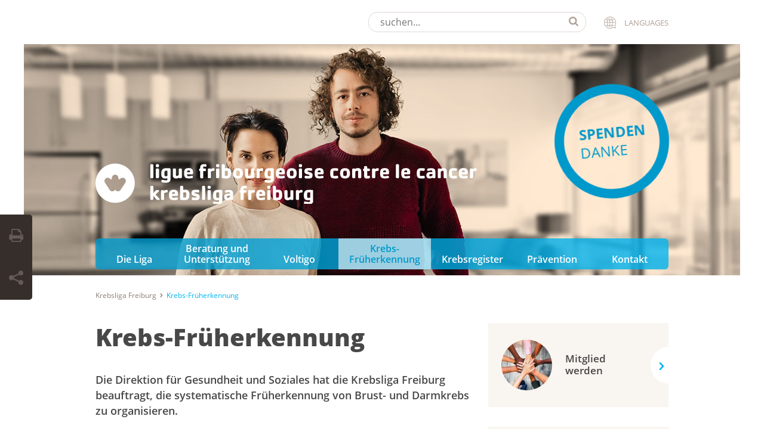

--- FILE ---
content_type: text/css
request_url: https://freiburg.krebsliga.ch/typo3temp/assets/compressed/merged-4fc0bf6ba9b96e1d0ae4dcd256a4337f-22cabcf69accb14e9d3a7e9406b7016c.css.gzip?1764926091
body_size: 116853
content:
@charset "UTF-8";@import url('../../../typo3conf/ext/netv_kls_template/Resources/Public/css/swiper.min.css');:root{--blue:#007bff;--indigo:#6610f2;--purple:#6f42c1;--pink:#e83e8c;--red:#dc3545;--orange:#fd7e14;--yellow:#ffc107;--green:#28a745;--teal:#20c997;--cyan:#17a2b8;--white:#fff;--gray:#6c757d;--gray-dark:#343a40;--primary:#007bff;--secondary:#6c757d;--success:#28a745;--info:#17a2b8;--warning:#ffc107;--danger:#dc3545;--light:#f8f9fa;--dark:#343a40;--breakpoint-xs:0;--breakpoint-sm:576px;--breakpoint-md:768px;--breakpoint-lg:992px;--breakpoint-xl:1200px;--font-family-sans-serif:-apple-system,BlinkMacSystemFont,"Segoe UI",Roboto,"Helvetica Neue",Arial,"Noto Sans","Liberation Sans",sans-serif,"Apple Color Emoji","Segoe UI Emoji","Segoe UI Symbol","Noto Color Emoji";--font-family-monospace:SFMono-Regular,Menlo,Monaco,Consolas,"Liberation Mono","Courier New",monospace;}.container,.container-fluid,.container-sm,.container-md,.container-lg,.container-xl{width:100%;padding-right:15px;padding-left:15px;margin-right:auto;margin-left:auto;}@media (min-width:576px){.container,.container-sm{max-width:540px;}}@media (min-width:768px){.container,.container-sm,.container-md{max-width:720px;}}@media (min-width:992px){.container,.container-sm,.container-md,.container-lg{max-width:960px;}}@media (min-width:1200px){.container,.container-sm,.container-md,.container-lg,.container-xl{max-width:1140px;}}.row{display:-ms-flexbox;display:flex;-ms-flex-wrap:wrap;flex-wrap:wrap;margin-right:-15px;margin-left:-15px;}.no-gutters{margin-right:0;margin-left:0;}.no-gutters > .col,.no-gutters > [class*="col-"]{padding-right:0;padding-left:0;}.col-1,.col-2,.col-3,.col-4,.col-5,.col-6,.col-7,.col-8,.col-9,.col-10,.col-11,.col-12,.col,.col-auto,.col-sm-1,.col-sm-2,.col-sm-3,.col-sm-4,.col-sm-5,.col-sm-6,.col-sm-7,.col-sm-8,.col-sm-9,.col-sm-10,.col-sm-11,.col-sm-12,.col-sm,.col-sm-auto,.col-md-1,.col-md-2,.col-md-3,.col-md-4,.col-md-5,.col-md-6,.col-md-7,.col-md-8,.col-md-9,.col-md-10,.col-md-11,.col-md-12,.col-md,.col-md-auto,.col-lg-1,.col-lg-2,.col-lg-3,.col-lg-4,.col-lg-5,.col-lg-6,.col-lg-7,.col-lg-8,.col-lg-9,.col-lg-10,.col-lg-11,.col-lg-12,.col-lg,.col-lg-auto,.col-xl-1,.col-xl-2,.col-xl-3,.col-xl-4,.col-xl-5,.col-xl-6,.col-xl-7,.col-xl-8,.col-xl-9,.col-xl-10,.col-xl-11,.col-xl-12,.col-xl,.col-xl-auto{position:relative;width:100%;padding-right:15px;padding-left:15px;}.col{-ms-flex-preferred-size:0;flex-basis:0;-ms-flex-positive:1;flex-grow:1;max-width:100%;}.row-cols-1 > *{-ms-flex:0 0 100%;flex:0 0 100%;max-width:100%;}.row-cols-2 > *{-ms-flex:0 0 50%;flex:0 0 50%;max-width:50%;}.row-cols-3 > *{-ms-flex:0 0 33.333333%;flex:0 0 33.333333%;max-width:33.333333%;}.row-cols-4 > *{-ms-flex:0 0 25%;flex:0 0 25%;max-width:25%;}.row-cols-5 > *{-ms-flex:0 0 20%;flex:0 0 20%;max-width:20%;}.row-cols-6 > *{-ms-flex:0 0 16.666667%;flex:0 0 16.666667%;max-width:16.666667%;}.col-auto{-ms-flex:0 0 auto;flex:0 0 auto;width:auto;max-width:100%;}.col-1{-ms-flex:0 0 8.333333%;flex:0 0 8.333333%;max-width:8.333333%;}.col-2{-ms-flex:0 0 16.666667%;flex:0 0 16.666667%;max-width:16.666667%;}.col-3{-ms-flex:0 0 25%;flex:0 0 25%;max-width:25%;}.col-4{-ms-flex:0 0 33.333333%;flex:0 0 33.333333%;max-width:33.333333%;}.col-5{-ms-flex:0 0 41.666667%;flex:0 0 41.666667%;max-width:41.666667%;}.col-6{-ms-flex:0 0 50%;flex:0 0 50%;max-width:50%;}.col-7{-ms-flex:0 0 58.333333%;flex:0 0 58.333333%;max-width:58.333333%;}.col-8{-ms-flex:0 0 66.666667%;flex:0 0 66.666667%;max-width:66.666667%;}.col-9{-ms-flex:0 0 75%;flex:0 0 75%;max-width:75%;}.col-10{-ms-flex:0 0 83.333333%;flex:0 0 83.333333%;max-width:83.333333%;}.col-11{-ms-flex:0 0 91.666667%;flex:0 0 91.666667%;max-width:91.666667%;}.col-12{-ms-flex:0 0 100%;flex:0 0 100%;max-width:100%;}.order-first{-ms-flex-order:-1;order:-1;}.order-last{-ms-flex-order:13;order:13;}.order-0{-ms-flex-order:0;order:0;}.order-1{-ms-flex-order:1;order:1;}.order-2{-ms-flex-order:2;order:2;}.order-3{-ms-flex-order:3;order:3;}.order-4{-ms-flex-order:4;order:4;}.order-5{-ms-flex-order:5;order:5;}.order-6{-ms-flex-order:6;order:6;}.order-7{-ms-flex-order:7;order:7;}.order-8{-ms-flex-order:8;order:8;}.order-9{-ms-flex-order:9;order:9;}.order-10{-ms-flex-order:10;order:10;}.order-11{-ms-flex-order:11;order:11;}.order-12{-ms-flex-order:12;order:12;}.offset-1{margin-left:8.333333%;}.offset-2{margin-left:16.666667%;}.offset-3{margin-left:25%;}.offset-4{margin-left:33.333333%;}.offset-5{margin-left:41.666667%;}.offset-6{margin-left:50%;}.offset-7{margin-left:58.333333%;}.offset-8{margin-left:66.666667%;}.offset-9{margin-left:75%;}.offset-10{margin-left:83.333333%;}.offset-11{margin-left:91.666667%;}@media (min-width:576px){.col-sm{-ms-flex-preferred-size:0;flex-basis:0;-ms-flex-positive:1;flex-grow:1;max-width:100%;}.row-cols-sm-1 > *{-ms-flex:0 0 100%;flex:0 0 100%;max-width:100%;}.row-cols-sm-2 > *{-ms-flex:0 0 50%;flex:0 0 50%;max-width:50%;}.row-cols-sm-3 > *{-ms-flex:0 0 33.333333%;flex:0 0 33.333333%;max-width:33.333333%;}.row-cols-sm-4 > *{-ms-flex:0 0 25%;flex:0 0 25%;max-width:25%;}.row-cols-sm-5 > *{-ms-flex:0 0 20%;flex:0 0 20%;max-width:20%;}.row-cols-sm-6 > *{-ms-flex:0 0 16.666667%;flex:0 0 16.666667%;max-width:16.666667%;}.col-sm-auto{-ms-flex:0 0 auto;flex:0 0 auto;width:auto;max-width:100%;}.col-sm-1{-ms-flex:0 0 8.333333%;flex:0 0 8.333333%;max-width:8.333333%;}.col-sm-2{-ms-flex:0 0 16.666667%;flex:0 0 16.666667%;max-width:16.666667%;}.col-sm-3{-ms-flex:0 0 25%;flex:0 0 25%;max-width:25%;}.col-sm-4{-ms-flex:0 0 33.333333%;flex:0 0 33.333333%;max-width:33.333333%;}.col-sm-5{-ms-flex:0 0 41.666667%;flex:0 0 41.666667%;max-width:41.666667%;}.col-sm-6{-ms-flex:0 0 50%;flex:0 0 50%;max-width:50%;}.col-sm-7{-ms-flex:0 0 58.333333%;flex:0 0 58.333333%;max-width:58.333333%;}.col-sm-8{-ms-flex:0 0 66.666667%;flex:0 0 66.666667%;max-width:66.666667%;}.col-sm-9{-ms-flex:0 0 75%;flex:0 0 75%;max-width:75%;}.col-sm-10{-ms-flex:0 0 83.333333%;flex:0 0 83.333333%;max-width:83.333333%;}.col-sm-11{-ms-flex:0 0 91.666667%;flex:0 0 91.666667%;max-width:91.666667%;}.col-sm-12{-ms-flex:0 0 100%;flex:0 0 100%;max-width:100%;}.order-sm-first{-ms-flex-order:-1;order:-1;}.order-sm-last{-ms-flex-order:13;order:13;}.order-sm-0{-ms-flex-order:0;order:0;}.order-sm-1{-ms-flex-order:1;order:1;}.order-sm-2{-ms-flex-order:2;order:2;}.order-sm-3{-ms-flex-order:3;order:3;}.order-sm-4{-ms-flex-order:4;order:4;}.order-sm-5{-ms-flex-order:5;order:5;}.order-sm-6{-ms-flex-order:6;order:6;}.order-sm-7{-ms-flex-order:7;order:7;}.order-sm-8{-ms-flex-order:8;order:8;}.order-sm-9{-ms-flex-order:9;order:9;}.order-sm-10{-ms-flex-order:10;order:10;}.order-sm-11{-ms-flex-order:11;order:11;}.order-sm-12{-ms-flex-order:12;order:12;}.offset-sm-0{margin-left:0;}.offset-sm-1{margin-left:8.333333%;}.offset-sm-2{margin-left:16.666667%;}.offset-sm-3{margin-left:25%;}.offset-sm-4{margin-left:33.333333%;}.offset-sm-5{margin-left:41.666667%;}.offset-sm-6{margin-left:50%;}.offset-sm-7{margin-left:58.333333%;}.offset-sm-8{margin-left:66.666667%;}.offset-sm-9{margin-left:75%;}.offset-sm-10{margin-left:83.333333%;}.offset-sm-11{margin-left:91.666667%;}}@media (min-width:768px){.col-md{-ms-flex-preferred-size:0;flex-basis:0;-ms-flex-positive:1;flex-grow:1;max-width:100%;}.row-cols-md-1 > *{-ms-flex:0 0 100%;flex:0 0 100%;max-width:100%;}.row-cols-md-2 > *{-ms-flex:0 0 50%;flex:0 0 50%;max-width:50%;}.row-cols-md-3 > *{-ms-flex:0 0 33.333333%;flex:0 0 33.333333%;max-width:33.333333%;}.row-cols-md-4 > *{-ms-flex:0 0 25%;flex:0 0 25%;max-width:25%;}.row-cols-md-5 > *{-ms-flex:0 0 20%;flex:0 0 20%;max-width:20%;}.row-cols-md-6 > *{-ms-flex:0 0 16.666667%;flex:0 0 16.666667%;max-width:16.666667%;}.col-md-auto{-ms-flex:0 0 auto;flex:0 0 auto;width:auto;max-width:100%;}.col-md-1{-ms-flex:0 0 8.333333%;flex:0 0 8.333333%;max-width:8.333333%;}.col-md-2{-ms-flex:0 0 16.666667%;flex:0 0 16.666667%;max-width:16.666667%;}.col-md-3{-ms-flex:0 0 25%;flex:0 0 25%;max-width:25%;}.col-md-4{-ms-flex:0 0 33.333333%;flex:0 0 33.333333%;max-width:33.333333%;}.col-md-5{-ms-flex:0 0 41.666667%;flex:0 0 41.666667%;max-width:41.666667%;}.col-md-6{-ms-flex:0 0 50%;flex:0 0 50%;max-width:50%;}.col-md-7{-ms-flex:0 0 58.333333%;flex:0 0 58.333333%;max-width:58.333333%;}.col-md-8{-ms-flex:0 0 66.666667%;flex:0 0 66.666667%;max-width:66.666667%;}.col-md-9{-ms-flex:0 0 75%;flex:0 0 75%;max-width:75%;}.col-md-10{-ms-flex:0 0 83.333333%;flex:0 0 83.333333%;max-width:83.333333%;}.col-md-11{-ms-flex:0 0 91.666667%;flex:0 0 91.666667%;max-width:91.666667%;}.col-md-12{-ms-flex:0 0 100%;flex:0 0 100%;max-width:100%;}.order-md-first{-ms-flex-order:-1;order:-1;}.order-md-last{-ms-flex-order:13;order:13;}.order-md-0{-ms-flex-order:0;order:0;}.order-md-1{-ms-flex-order:1;order:1;}.order-md-2{-ms-flex-order:2;order:2;}.order-md-3{-ms-flex-order:3;order:3;}.order-md-4{-ms-flex-order:4;order:4;}.order-md-5{-ms-flex-order:5;order:5;}.order-md-6{-ms-flex-order:6;order:6;}.order-md-7{-ms-flex-order:7;order:7;}.order-md-8{-ms-flex-order:8;order:8;}.order-md-9{-ms-flex-order:9;order:9;}.order-md-10{-ms-flex-order:10;order:10;}.order-md-11{-ms-flex-order:11;order:11;}.order-md-12{-ms-flex-order:12;order:12;}.offset-md-0{margin-left:0;}.offset-md-1{margin-left:8.333333%;}.offset-md-2{margin-left:16.666667%;}.offset-md-3{margin-left:25%;}.offset-md-4{margin-left:33.333333%;}.offset-md-5{margin-left:41.666667%;}.offset-md-6{margin-left:50%;}.offset-md-7{margin-left:58.333333%;}.offset-md-8{margin-left:66.666667%;}.offset-md-9{margin-left:75%;}.offset-md-10{margin-left:83.333333%;}.offset-md-11{margin-left:91.666667%;}}@media (min-width:992px){.col-lg{-ms-flex-preferred-size:0;flex-basis:0;-ms-flex-positive:1;flex-grow:1;max-width:100%;}.row-cols-lg-1 > *{-ms-flex:0 0 100%;flex:0 0 100%;max-width:100%;}.row-cols-lg-2 > *{-ms-flex:0 0 50%;flex:0 0 50%;max-width:50%;}.row-cols-lg-3 > *{-ms-flex:0 0 33.333333%;flex:0 0 33.333333%;max-width:33.333333%;}.row-cols-lg-4 > *{-ms-flex:0 0 25%;flex:0 0 25%;max-width:25%;}.row-cols-lg-5 > *{-ms-flex:0 0 20%;flex:0 0 20%;max-width:20%;}.row-cols-lg-6 > *{-ms-flex:0 0 16.666667%;flex:0 0 16.666667%;max-width:16.666667%;}.col-lg-auto{-ms-flex:0 0 auto;flex:0 0 auto;width:auto;max-width:100%;}.col-lg-1{-ms-flex:0 0 8.333333%;flex:0 0 8.333333%;max-width:8.333333%;}.col-lg-2{-ms-flex:0 0 16.666667%;flex:0 0 16.666667%;max-width:16.666667%;}.col-lg-3{-ms-flex:0 0 25%;flex:0 0 25%;max-width:25%;}.col-lg-4{-ms-flex:0 0 33.333333%;flex:0 0 33.333333%;max-width:33.333333%;}.col-lg-5{-ms-flex:0 0 41.666667%;flex:0 0 41.666667%;max-width:41.666667%;}.col-lg-6{-ms-flex:0 0 50%;flex:0 0 50%;max-width:50%;}.col-lg-7{-ms-flex:0 0 58.333333%;flex:0 0 58.333333%;max-width:58.333333%;}.col-lg-8{-ms-flex:0 0 66.666667%;flex:0 0 66.666667%;max-width:66.666667%;}.col-lg-9{-ms-flex:0 0 75%;flex:0 0 75%;max-width:75%;}.col-lg-10{-ms-flex:0 0 83.333333%;flex:0 0 83.333333%;max-width:83.333333%;}.col-lg-11{-ms-flex:0 0 91.666667%;flex:0 0 91.666667%;max-width:91.666667%;}.col-lg-12{-ms-flex:0 0 100%;flex:0 0 100%;max-width:100%;}.order-lg-first{-ms-flex-order:-1;order:-1;}.order-lg-last{-ms-flex-order:13;order:13;}.order-lg-0{-ms-flex-order:0;order:0;}.order-lg-1{-ms-flex-order:1;order:1;}.order-lg-2{-ms-flex-order:2;order:2;}.order-lg-3{-ms-flex-order:3;order:3;}.order-lg-4{-ms-flex-order:4;order:4;}.order-lg-5{-ms-flex-order:5;order:5;}.order-lg-6{-ms-flex-order:6;order:6;}.order-lg-7{-ms-flex-order:7;order:7;}.order-lg-8{-ms-flex-order:8;order:8;}.order-lg-9{-ms-flex-order:9;order:9;}.order-lg-10{-ms-flex-order:10;order:10;}.order-lg-11{-ms-flex-order:11;order:11;}.order-lg-12{-ms-flex-order:12;order:12;}.offset-lg-0{margin-left:0;}.offset-lg-1{margin-left:8.333333%;}.offset-lg-2{margin-left:16.666667%;}.offset-lg-3{margin-left:25%;}.offset-lg-4{margin-left:33.333333%;}.offset-lg-5{margin-left:41.666667%;}.offset-lg-6{margin-left:50%;}.offset-lg-7{margin-left:58.333333%;}.offset-lg-8{margin-left:66.666667%;}.offset-lg-9{margin-left:75%;}.offset-lg-10{margin-left:83.333333%;}.offset-lg-11{margin-left:91.666667%;}}@media (min-width:1200px){.col-xl{-ms-flex-preferred-size:0;flex-basis:0;-ms-flex-positive:1;flex-grow:1;max-width:100%;}.row-cols-xl-1 > *{-ms-flex:0 0 100%;flex:0 0 100%;max-width:100%;}.row-cols-xl-2 > *{-ms-flex:0 0 50%;flex:0 0 50%;max-width:50%;}.row-cols-xl-3 > *{-ms-flex:0 0 33.333333%;flex:0 0 33.333333%;max-width:33.333333%;}.row-cols-xl-4 > *{-ms-flex:0 0 25%;flex:0 0 25%;max-width:25%;}.row-cols-xl-5 > *{-ms-flex:0 0 20%;flex:0 0 20%;max-width:20%;}.row-cols-xl-6 > *{-ms-flex:0 0 16.666667%;flex:0 0 16.666667%;max-width:16.666667%;}.col-xl-auto{-ms-flex:0 0 auto;flex:0 0 auto;width:auto;max-width:100%;}.col-xl-1{-ms-flex:0 0 8.333333%;flex:0 0 8.333333%;max-width:8.333333%;}.col-xl-2{-ms-flex:0 0 16.666667%;flex:0 0 16.666667%;max-width:16.666667%;}.col-xl-3{-ms-flex:0 0 25%;flex:0 0 25%;max-width:25%;}.col-xl-4{-ms-flex:0 0 33.333333%;flex:0 0 33.333333%;max-width:33.333333%;}.col-xl-5{-ms-flex:0 0 41.666667%;flex:0 0 41.666667%;max-width:41.666667%;}.col-xl-6{-ms-flex:0 0 50%;flex:0 0 50%;max-width:50%;}.col-xl-7{-ms-flex:0 0 58.333333%;flex:0 0 58.333333%;max-width:58.333333%;}.col-xl-8{-ms-flex:0 0 66.666667%;flex:0 0 66.666667%;max-width:66.666667%;}.col-xl-9{-ms-flex:0 0 75%;flex:0 0 75%;max-width:75%;}.col-xl-10{-ms-flex:0 0 83.333333%;flex:0 0 83.333333%;max-width:83.333333%;}.col-xl-11{-ms-flex:0 0 91.666667%;flex:0 0 91.666667%;max-width:91.666667%;}.col-xl-12{-ms-flex:0 0 100%;flex:0 0 100%;max-width:100%;}.order-xl-first{-ms-flex-order:-1;order:-1;}.order-xl-last{-ms-flex-order:13;order:13;}.order-xl-0{-ms-flex-order:0;order:0;}.order-xl-1{-ms-flex-order:1;order:1;}.order-xl-2{-ms-flex-order:2;order:2;}.order-xl-3{-ms-flex-order:3;order:3;}.order-xl-4{-ms-flex-order:4;order:4;}.order-xl-5{-ms-flex-order:5;order:5;}.order-xl-6{-ms-flex-order:6;order:6;}.order-xl-7{-ms-flex-order:7;order:7;}.order-xl-8{-ms-flex-order:8;order:8;}.order-xl-9{-ms-flex-order:9;order:9;}.order-xl-10{-ms-flex-order:10;order:10;}.order-xl-11{-ms-flex-order:11;order:11;}.order-xl-12{-ms-flex-order:12;order:12;}.offset-xl-0{margin-left:0;}.offset-xl-1{margin-left:8.333333%;}.offset-xl-2{margin-left:16.666667%;}.offset-xl-3{margin-left:25%;}.offset-xl-4{margin-left:33.333333%;}.offset-xl-5{margin-left:41.666667%;}.offset-xl-6{margin-left:50%;}.offset-xl-7{margin-left:58.333333%;}.offset-xl-8{margin-left:66.666667%;}.offset-xl-9{margin-left:75%;}.offset-xl-10{margin-left:83.333333%;}.offset-xl-11{margin-left:91.666667%;}}.table{width:100%;margin-bottom:1rem;color:#212529;}.table th,.table td{padding:0.75rem;vertical-align:top;border-top:1px solid #dee2e6;}.table thead th{vertical-align:bottom;border-bottom:2px solid #dee2e6;}.table tbody + tbody{border-top:2px solid #dee2e6;}.table-sm th,.table-sm td{padding:0.3rem;}.table-bordered{border:1px solid #dee2e6;}.table-bordered th,.table-bordered td{border:1px solid #dee2e6;}.table-bordered thead th,.table-bordered thead td{border-bottom-width:2px;}.table-borderless th,.table-borderless td,.table-borderless thead th,.table-borderless tbody + tbody{border:0;}.table-striped tbody tr:nth-of-type(odd){background-color:rgba(0,0,0,0.05);}.table-hover tbody tr:hover{color:#212529;background-color:rgba(0,0,0,0.075);}.table-primary,.table-primary > th,.table-primary > td{background-color:#b8daff;}.table-primary th,.table-primary td,.table-primary thead th,.table-primary tbody + tbody{border-color:#7abaff;}.table-hover .table-primary:hover{background-color:#9fcdff;}.table-hover .table-primary:hover > td,.table-hover .table-primary:hover > th{background-color:#9fcdff;}.table-secondary,.table-secondary > th,.table-secondary > td{background-color:#d6d8db;}.table-secondary th,.table-secondary td,.table-secondary thead th,.table-secondary tbody + tbody{border-color:#b3b7bb;}.table-hover .table-secondary:hover{background-color:#c8cbcf;}.table-hover .table-secondary:hover > td,.table-hover .table-secondary:hover > th{background-color:#c8cbcf;}.table-success,.table-success > th,.table-success > td{background-color:#c3e6cb;}.table-success th,.table-success td,.table-success thead th,.table-success tbody + tbody{border-color:#8fd19e;}.table-hover .table-success:hover{background-color:#b1dfbb;}.table-hover .table-success:hover > td,.table-hover .table-success:hover > th{background-color:#b1dfbb;}.table-info,.table-info > th,.table-info > td{background-color:#bee5eb;}.table-info th,.table-info td,.table-info thead th,.table-info tbody + tbody{border-color:#86cfda;}.table-hover .table-info:hover{background-color:#abdde5;}.table-hover .table-info:hover > td,.table-hover .table-info:hover > th{background-color:#abdde5;}.table-warning,.table-warning > th,.table-warning > td{background-color:#ffeeba;}.table-warning th,.table-warning td,.table-warning thead th,.table-warning tbody + tbody{border-color:#ffdf7e;}.table-hover .table-warning:hover{background-color:#ffe8a1;}.table-hover .table-warning:hover > td,.table-hover .table-warning:hover > th{background-color:#ffe8a1;}.table-danger,.table-danger > th,.table-danger > td{background-color:#f5c6cb;}.table-danger th,.table-danger td,.table-danger thead th,.table-danger tbody + tbody{border-color:#ed969e;}.table-hover .table-danger:hover{background-color:#f1b0b7;}.table-hover .table-danger:hover > td,.table-hover .table-danger:hover > th{background-color:#f1b0b7;}.table-light,.table-light > th,.table-light > td{background-color:#fdfdfe;}.table-light th,.table-light td,.table-light thead th,.table-light tbody + tbody{border-color:#fbfcfc;}.table-hover .table-light:hover{background-color:#ececf6;}.table-hover .table-light:hover > td,.table-hover .table-light:hover > th{background-color:#ececf6;}.table-dark,.table-dark > th,.table-dark > td{background-color:#c6c8ca;}.table-dark th,.table-dark td,.table-dark thead th,.table-dark tbody + tbody{border-color:#95999c;}.table-hover .table-dark:hover{background-color:#b9bbbe;}.table-hover .table-dark:hover > td,.table-hover .table-dark:hover > th{background-color:#b9bbbe;}.table-active,.table-active > th,.table-active > td{background-color:rgba(0,0,0,0.075);}.table-hover .table-active:hover{background-color:rgba(0,0,0,0.075);}.table-hover .table-active:hover > td,.table-hover .table-active:hover > th{background-color:rgba(0,0,0,0.075);}.table .thead-dark th{color:#fff;background-color:#343a40;border-color:#454d55;}.table .thead-light th{color:#495057;background-color:#e9ecef;border-color:#dee2e6;}.table-dark{color:#fff;background-color:#343a40;}.table-dark th,.table-dark td,.table-dark thead th{border-color:#454d55;}.table-dark.table-bordered{border:0;}.table-dark.table-striped tbody tr:nth-of-type(odd){background-color:rgba(255,255,255,0.05);}.table-dark.table-hover tbody tr:hover{color:#fff;background-color:rgba(255,255,255,0.075);}@media (max-width:575.98px){.table-responsive-sm{display:block;width:100%;overflow-x:auto;-webkit-overflow-scrolling:touch;}.table-responsive-sm > .table-bordered{border:0;}}@media (max-width:767.98px){.table-responsive-md{display:block;width:100%;overflow-x:auto;-webkit-overflow-scrolling:touch;}.table-responsive-md > .table-bordered{border:0;}}@media (max-width:991.98px){.table-responsive-lg{display:block;width:100%;overflow-x:auto;-webkit-overflow-scrolling:touch;}.table-responsive-lg > .table-bordered{border:0;}}@media (max-width:1199.98px){.table-responsive-xl{display:block;width:100%;overflow-x:auto;-webkit-overflow-scrolling:touch;}.table-responsive-xl > .table-bordered{border:0;}}.table-responsive{display:block;width:100%;overflow-x:auto;-webkit-overflow-scrolling:touch;}.table-responsive > .table-bordered{border:0;}.form-control{display:block;width:100%;height:calc(1.5em + 0.75rem + 2px);padding:0.375rem 0.75rem;font-size:1rem;font-weight:400;line-height:1.5;color:#495057;background-color:#fff;background-clip:padding-box;border:1px solid #ced4da;border-radius:0.25rem;transition:border-color 0.15s ease-in-out,box-shadow 0.15s ease-in-out;}@media (prefers-reduced-motion:reduce){.form-control{transition:none;}}.form-control::-ms-expand{background-color:transparent;border:0;}.form-control:-moz-focusring{color:transparent;text-shadow:0 0 0 #495057;}.form-control:focus{color:#495057;background-color:#fff;border-color:#80bdff;outline:0;box-shadow:0 0 0 0.2rem rgba(0,123,255,0.25);}.form-control::-webkit-input-placeholder{color:#6c757d;opacity:1;}.form-control::-moz-placeholder{color:#6c757d;opacity:1;}.form-control:-ms-input-placeholder{color:#6c757d;opacity:1;}.form-control::-ms-input-placeholder{color:#6c757d;opacity:1;}.form-control::placeholder{color:#6c757d;opacity:1;}.form-control:disabled,.form-control[readonly]{background-color:#e9ecef;opacity:1;}input[type="date"].form-control,input[type="time"].form-control,input[type="datetime-local"].form-control,input[type="month"].form-control{-webkit-appearance:none;-moz-appearance:none;appearance:none;}select.form-control:focus::-ms-value{color:#495057;background-color:#fff;}.form-control-file,.form-control-range{display:block;width:100%;}.col-form-label{padding-top:calc(0.375rem + 1px);padding-bottom:calc(0.375rem + 1px);margin-bottom:0;font-size:inherit;line-height:1.5;}.col-form-label-lg{padding-top:calc(0.5rem + 1px);padding-bottom:calc(0.5rem + 1px);font-size:1.25rem;line-height:1.5;}.col-form-label-sm{padding-top:calc(0.25rem + 1px);padding-bottom:calc(0.25rem + 1px);font-size:0.875rem;line-height:1.5;}.form-control-plaintext{display:block;width:100%;padding:0.375rem 0;margin-bottom:0;font-size:1rem;line-height:1.5;color:#212529;background-color:transparent;border:solid transparent;border-width:1px 0;}.form-control-plaintext.form-control-sm,.form-control-plaintext.form-control-lg{padding-right:0;padding-left:0;}.form-control-sm{height:calc(1.5em + 0.5rem + 2px);padding:0.25rem 0.5rem;font-size:0.875rem;line-height:1.5;border-radius:0.2rem;}.form-control-lg{height:calc(1.5em + 1rem + 2px);padding:0.5rem 1rem;font-size:1.25rem;line-height:1.5;border-radius:0.3rem;}select.form-control[size],select.form-control[multiple]{height:auto;}textarea.form-control{height:auto;}.form-group{margin-bottom:1rem;}.form-text{display:block;margin-top:0.25rem;}.form-row{display:-ms-flexbox;display:flex;-ms-flex-wrap:wrap;flex-wrap:wrap;margin-right:-5px;margin-left:-5px;}.form-row > .col,.form-row > [class*="col-"]{padding-right:5px;padding-left:5px;}.form-check{position:relative;display:block;padding-left:1.25rem;}.form-check-input{position:absolute;margin-top:0.3rem;margin-left:-1.25rem;}.form-check-input[disabled] ~ .form-check-label,.form-check-input:disabled ~ .form-check-label{color:#6c757d;}.form-check-label{margin-bottom:0;}.form-check-inline{display:-ms-inline-flexbox;display:inline-flex;-ms-flex-align:center;align-items:center;padding-left:0;margin-right:0.75rem;}.form-check-inline .form-check-input{position:static;margin-top:0;margin-right:0.3125rem;margin-left:0;}.valid-feedback{display:none;width:100%;margin-top:0.25rem;font-size:80%;color:#28a745;}.valid-tooltip{position:absolute;top:100%;left:0;z-index:5;display:none;max-width:100%;padding:0.25rem 0.5rem;margin-top:.1rem;font-size:0.875rem;line-height:1.5;color:#fff;background-color:rgba(40,167,69,0.9);border-radius:0.25rem;}.form-row > .col > .valid-tooltip,.form-row > [class*="col-"] > .valid-tooltip{left:5px;}.was-validated :valid ~ .valid-feedback,.was-validated :valid ~ .valid-tooltip,.is-valid ~ .valid-feedback,.is-valid ~ .valid-tooltip{display:block;}.was-validated .form-control:valid,.form-control.is-valid{border-color:#28a745;padding-right:calc(1.5em + 0.75rem);background-image:url("data:image/svg+xml,%3csvg xmlns='http://www.w3.org/2000/svg' width='8' height='8' viewBox='0 0 8 8'%3e%3cpath fill='%2328a745' d='M2.3 6.73L.6 4.53c-.4-1.04.46-1.4 1.1-.8l1.1 1.4 3.4-3.8c.6-.63 1.6-.27 1.2.7l-4 4.6c-.43.5-.8.4-1.1.1z'/%3e%3c/svg%3e");background-repeat:no-repeat;background-position:right calc(0.375em + 0.1875rem) center;background-size:calc(0.75em + 0.375rem) calc(0.75em + 0.375rem);}.was-validated .form-control:valid:focus,.form-control.is-valid:focus{border-color:#28a745;box-shadow:0 0 0 0.2rem rgba(40,167,69,0.25);}.was-validated textarea.form-control:valid,textarea.form-control.is-valid{padding-right:calc(1.5em + 0.75rem);background-position:top calc(0.375em + 0.1875rem) right calc(0.375em + 0.1875rem);}.was-validated .custom-select:valid,.custom-select.is-valid{border-color:#28a745;padding-right:calc(0.75em + 2.3125rem);background:url("data:image/svg+xml,%3csvg xmlns='http://www.w3.org/2000/svg' width='4' height='5' viewBox='0 0 4 5'%3e%3cpath fill='%23343a40' d='M2 0L0 2h4zm0 5L0 3h4z'/%3e%3c/svg%3e") right 0.75rem center/8px 10px no-repeat,#fff url("data:image/svg+xml,%3csvg xmlns='http://www.w3.org/2000/svg' width='8' height='8' viewBox='0 0 8 8'%3e%3cpath fill='%2328a745' d='M2.3 6.73L.6 4.53c-.4-1.04.46-1.4 1.1-.8l1.1 1.4 3.4-3.8c.6-.63 1.6-.27 1.2.7l-4 4.6c-.43.5-.8.4-1.1.1z'/%3e%3c/svg%3e") center right 1.75rem/calc(0.75em + 0.375rem) calc(0.75em + 0.375rem) no-repeat;}.was-validated .custom-select:valid:focus,.custom-select.is-valid:focus{border-color:#28a745;box-shadow:0 0 0 0.2rem rgba(40,167,69,0.25);}.was-validated .form-check-input:valid ~ .form-check-label,.form-check-input.is-valid ~ .form-check-label{color:#28a745;}.was-validated .form-check-input:valid ~ .valid-feedback,.was-validated .form-check-input:valid ~ .valid-tooltip,.form-check-input.is-valid ~ .valid-feedback,.form-check-input.is-valid ~ .valid-tooltip{display:block;}.was-validated .custom-control-input:valid ~ .custom-control-label,.custom-control-input.is-valid ~ .custom-control-label{color:#28a745;}.was-validated .custom-control-input:valid ~ .custom-control-label::before,.custom-control-input.is-valid ~ .custom-control-label::before{border-color:#28a745;}.was-validated .custom-control-input:valid:checked ~ .custom-control-label::before,.custom-control-input.is-valid:checked ~ .custom-control-label::before{border-color:#34ce57;background-color:#34ce57;}.was-validated .custom-control-input:valid:focus ~ .custom-control-label::before,.custom-control-input.is-valid:focus ~ .custom-control-label::before{box-shadow:0 0 0 0.2rem rgba(40,167,69,0.25);}.was-validated .custom-control-input:valid:focus:not(:checked) ~ .custom-control-label::before,.custom-control-input.is-valid:focus:not(:checked) ~ .custom-control-label::before{border-color:#28a745;}.was-validated .custom-file-input:valid ~ .custom-file-label,.custom-file-input.is-valid ~ .custom-file-label{border-color:#28a745;}.was-validated .custom-file-input:valid:focus ~ .custom-file-label,.custom-file-input.is-valid:focus ~ .custom-file-label{border-color:#28a745;box-shadow:0 0 0 0.2rem rgba(40,167,69,0.25);}.invalid-feedback{display:none;width:100%;margin-top:0.25rem;font-size:80%;color:#dc3545;}.invalid-tooltip{position:absolute;top:100%;left:0;z-index:5;display:none;max-width:100%;padding:0.25rem 0.5rem;margin-top:.1rem;font-size:0.875rem;line-height:1.5;color:#fff;background-color:rgba(220,53,69,0.9);border-radius:0.25rem;}.form-row > .col > .invalid-tooltip,.form-row > [class*="col-"] > .invalid-tooltip{left:5px;}.was-validated :invalid ~ .invalid-feedback,.was-validated :invalid ~ .invalid-tooltip,.is-invalid ~ .invalid-feedback,.is-invalid ~ .invalid-tooltip{display:block;}.was-validated .form-control:invalid,.form-control.is-invalid{border-color:#dc3545;padding-right:calc(1.5em + 0.75rem);background-image:url("data:image/svg+xml,%3csvg xmlns='http://www.w3.org/2000/svg' width='12' height='12' fill='none' stroke='%23dc3545' viewBox='0 0 12 12'%3e%3ccircle cx='6' cy='6' r='4.5'/%3e%3cpath stroke-linejoin='round' d='M5.8 3.6h.4L6 6.5z'/%3e%3ccircle cx='6' cy='8.2' r='.6' fill='%23dc3545' stroke='none'/%3e%3c/svg%3e");background-repeat:no-repeat;background-position:right calc(0.375em + 0.1875rem) center;background-size:calc(0.75em + 0.375rem) calc(0.75em + 0.375rem);}.was-validated .form-control:invalid:focus,.form-control.is-invalid:focus{border-color:#dc3545;box-shadow:0 0 0 0.2rem rgba(220,53,69,0.25);}.was-validated textarea.form-control:invalid,textarea.form-control.is-invalid{padding-right:calc(1.5em + 0.75rem);background-position:top calc(0.375em + 0.1875rem) right calc(0.375em + 0.1875rem);}.was-validated .custom-select:invalid,.custom-select.is-invalid{border-color:#dc3545;padding-right:calc(0.75em + 2.3125rem);background:url("data:image/svg+xml,%3csvg xmlns='http://www.w3.org/2000/svg' width='4' height='5' viewBox='0 0 4 5'%3e%3cpath fill='%23343a40' d='M2 0L0 2h4zm0 5L0 3h4z'/%3e%3c/svg%3e") right 0.75rem center/8px 10px no-repeat,#fff url("data:image/svg+xml,%3csvg xmlns='http://www.w3.org/2000/svg' width='12' height='12' fill='none' stroke='%23dc3545' viewBox='0 0 12 12'%3e%3ccircle cx='6' cy='6' r='4.5'/%3e%3cpath stroke-linejoin='round' d='M5.8 3.6h.4L6 6.5z'/%3e%3ccircle cx='6' cy='8.2' r='.6' fill='%23dc3545' stroke='none'/%3e%3c/svg%3e") center right 1.75rem/calc(0.75em + 0.375rem) calc(0.75em + 0.375rem) no-repeat;}.was-validated .custom-select:invalid:focus,.custom-select.is-invalid:focus{border-color:#dc3545;box-shadow:0 0 0 0.2rem rgba(220,53,69,0.25);}.was-validated .form-check-input:invalid ~ .form-check-label,.form-check-input.is-invalid ~ .form-check-label{color:#dc3545;}.was-validated .form-check-input:invalid ~ .invalid-feedback,.was-validated .form-check-input:invalid ~ .invalid-tooltip,.form-check-input.is-invalid ~ .invalid-feedback,.form-check-input.is-invalid ~ .invalid-tooltip{display:block;}.was-validated .custom-control-input:invalid ~ .custom-control-label,.custom-control-input.is-invalid ~ .custom-control-label{color:#dc3545;}.was-validated .custom-control-input:invalid ~ .custom-control-label::before,.custom-control-input.is-invalid ~ .custom-control-label::before{border-color:#dc3545;}.was-validated .custom-control-input:invalid:checked ~ .custom-control-label::before,.custom-control-input.is-invalid:checked ~ .custom-control-label::before{border-color:#e4606d;background-color:#e4606d;}.was-validated .custom-control-input:invalid:focus ~ .custom-control-label::before,.custom-control-input.is-invalid:focus ~ .custom-control-label::before{box-shadow:0 0 0 0.2rem rgba(220,53,69,0.25);}.was-validated .custom-control-input:invalid:focus:not(:checked) ~ .custom-control-label::before,.custom-control-input.is-invalid:focus:not(:checked) ~ .custom-control-label::before{border-color:#dc3545;}.was-validated .custom-file-input:invalid ~ .custom-file-label,.custom-file-input.is-invalid ~ .custom-file-label{border-color:#dc3545;}.was-validated .custom-file-input:invalid:focus ~ .custom-file-label,.custom-file-input.is-invalid:focus ~ .custom-file-label{border-color:#dc3545;box-shadow:0 0 0 0.2rem rgba(220,53,69,0.25);}.form-inline{display:-ms-flexbox;display:flex;-ms-flex-flow:row wrap;flex-flow:row wrap;-ms-flex-align:center;align-items:center;}.form-inline .form-check{width:100%;}@media (min-width:576px){.form-inline label{display:-ms-flexbox;display:flex;-ms-flex-align:center;align-items:center;-ms-flex-pack:center;justify-content:center;margin-bottom:0;}.form-inline .form-group{display:-ms-flexbox;display:flex;-ms-flex:0 0 auto;flex:0 0 auto;-ms-flex-flow:row wrap;flex-flow:row wrap;-ms-flex-align:center;align-items:center;margin-bottom:0;}.form-inline .form-control{display:inline-block;width:auto;vertical-align:middle;}.form-inline .form-control-plaintext{display:inline-block;}.form-inline .input-group,.form-inline .custom-select{width:auto;}.form-inline .form-check{display:-ms-flexbox;display:flex;-ms-flex-align:center;align-items:center;-ms-flex-pack:center;justify-content:center;width:auto;padding-left:0;}.form-inline .form-check-input{position:relative;-ms-flex-negative:0;flex-shrink:0;margin-top:0;margin-right:0.25rem;margin-left:0;}.form-inline .custom-control{-ms-flex-align:center;align-items:center;-ms-flex-pack:center;justify-content:center;}.form-inline .custom-control-label{margin-bottom:0;}}.btn{display:inline-block;font-weight:400;color:#212529;text-align:center;vertical-align:middle;-webkit-user-select:none;-moz-user-select:none;-ms-user-select:none;user-select:none;background-color:transparent;border:1px solid transparent;padding:0.375rem 0.75rem;font-size:1rem;line-height:1.5;border-radius:0.25rem;transition:color 0.15s ease-in-out,background-color 0.15s ease-in-out,border-color 0.15s ease-in-out,box-shadow 0.15s ease-in-out;}@media (prefers-reduced-motion:reduce){.btn{transition:none;}}.btn:hover{color:#212529;text-decoration:none;}.btn.disabled,.btn:disabled{opacity:0.65;}.btn:not(:disabled):not(.disabled){cursor:pointer;}a.btn.disabled,fieldset:disabled a.btn{pointer-events:none;}.btn-primary{color:#fff;background-color:#007bff;border-color:#007bff;}.btn-primary:hover{color:#fff;background-color:#0069d9;border-color:#0062cc;}.btn-primary:focus,.btn-primary.focus{color:#fff;background-color:#0069d9;border-color:#0062cc;box-shadow:0 0 0 0.2rem rgba(38,143,255,0.5);}.btn-primary.disabled,.btn-primary:disabled{color:#fff;background-color:#007bff;border-color:#007bff;}.btn-secondary{color:#fff;background-color:#6c757d;border-color:#6c757d;}.btn-secondary:hover{color:#fff;background-color:#5a6268;border-color:#545b62;}.btn-secondary.disabled,.btn-secondary:disabled{color:#fff;background-color:#6c757d;border-color:#6c757d;}.btn-success{color:#fff;background-color:#28a745;border-color:#28a745;}.btn-success:hover{color:#fff;background-color:#218838;border-color:#1e7e34;}.btn-success:focus,.btn-success.focus{color:#fff;background-color:#218838;border-color:#1e7e34;box-shadow:0 0 0 0.2rem rgba(72,180,97,0.5);}.btn-success.disabled,.btn-success:disabled{color:#fff;background-color:#28a745;border-color:#28a745;}.btn-info{color:#fff;background-color:#17a2b8;border-color:#17a2b8;}.btn-info:hover{color:#fff;background-color:#138496;border-color:#117a8b;}.btn-info:focus,.btn-info.focus{color:#fff;background-color:#138496;border-color:#117a8b;box-shadow:0 0 0 0.2rem rgba(58,176,195,0.5);}.btn-info.disabled,.btn-info:disabled{color:#fff;background-color:#17a2b8;border-color:#17a2b8;}.btn-warning{color:#212529;background-color:#ffc107;border-color:#ffc107;}.btn-warning:hover{color:#212529;background-color:#e0a800;border-color:#d39e00;}.btn-warning:focus,.btn-warning.focus{color:#212529;background-color:#e0a800;border-color:#d39e00;box-shadow:0 0 0 0.2rem rgba(222,170,12,0.5);}.btn-warning.disabled,.btn-warning:disabled{color:#212529;background-color:#ffc107;border-color:#ffc107;}.btn-danger{color:#fff;background-color:#dc3545;border-color:#dc3545;}.btn-danger:hover{color:#fff;background-color:#c82333;border-color:#bd2130;}.btn-danger:focus,.btn-danger.focus{color:#fff;background-color:#c82333;border-color:#bd2130;box-shadow:0 0 0 0.2rem rgba(225,83,97,0.5);}.btn-danger.disabled,.btn-danger:disabled{color:#fff;background-color:#dc3545;border-color:#dc3545;}.btn-light{color:#212529;background-color:#f8f9fa;border-color:#f8f9fa;}.btn-light:hover{color:#212529;background-color:#e2e6ea;border-color:#dae0e5;}.btn-light:focus,.btn-light.focus{color:#212529;background-color:#e2e6ea;border-color:#dae0e5;box-shadow:0 0 0 0.2rem rgba(216,217,219,0.5);}.btn-light.disabled,.btn-light:disabled{color:#212529;background-color:#f8f9fa;border-color:#f8f9fa;}.btn-dark{color:#fff;background-color:#343a40;border-color:#343a40;}.btn-dark:hover{color:#fff;background-color:#23272b;border-color:#1d2124;}.btn-dark:focus,.btn-dark.focus{color:#fff;background-color:#23272b;border-color:#1d2124;box-shadow:0 0 0 0.2rem rgba(82,88,93,0.5);}.btn-dark.disabled,.btn-dark:disabled{color:#fff;background-color:#343a40;border-color:#343a40;}.btn-outline-primary{color:#007bff;border-color:#007bff;}.btn-outline-primary:hover{color:#fff;background-color:#007bff;border-color:#007bff;}.btn-outline-primary:focus,.btn-outline-primary.focus{box-shadow:0 0 0 0.2rem rgba(0,123,255,0.5);}.btn-outline-primary.disabled,.btn-outline-primary:disabled{color:#007bff;background-color:transparent;}.btn-outline-secondary{color:#6c757d;border-color:#6c757d;}.btn-outline-secondary:hover{color:#fff;background-color:#6c757d;border-color:#6c757d;}.btn-outline-secondary:focus,.btn-outline-secondary.focus{box-shadow:0 0 0 0.2rem rgba(108,117,125,0.5);}.btn-outline-secondary.disabled,.btn-outline-secondary:disabled{color:#6c757d;background-color:transparent;}.btn-outline-success{color:#28a745;border-color:#28a745;}.btn-outline-success:hover{color:#fff;background-color:#28a745;border-color:#28a745;}.btn-outline-success:focus,.btn-outline-success.focus{box-shadow:0 0 0 0.2rem rgba(40,167,69,0.5);}.btn-outline-success.disabled,.btn-outline-success:disabled{color:#28a745;background-color:transparent;}.btn-outline-info{color:#17a2b8;border-color:#17a2b8;}.btn-outline-info:hover{color:#fff;background-color:#17a2b8;border-color:#17a2b8;}.btn-outline-info:focus,.btn-outline-info.focus{box-shadow:0 0 0 0.2rem rgba(23,162,184,0.5);}.btn-outline-info.disabled,.btn-outline-info:disabled{color:#17a2b8;background-color:transparent;}.btn-outline-warning{color:#ffc107;border-color:#ffc107;}.btn-outline-warning:hover{color:#212529;background-color:#ffc107;border-color:#ffc107;}.btn-outline-warning:focus,.btn-outline-warning.focus{box-shadow:0 0 0 0.2rem rgba(255,193,7,0.5);}.btn-outline-warning.disabled,.btn-outline-warning:disabled{color:#ffc107;background-color:transparent;}.btn-outline-danger{color:#dc3545;border-color:#dc3545;}.btn-outline-danger:hover{color:#fff;background-color:#dc3545;border-color:#dc3545;}.btn-outline-danger:focus,.btn-outline-danger.focus{box-shadow:0 0 0 0.2rem rgba(220,53,69,0.5);}.btn-outline-danger.disabled,.btn-outline-danger:disabled{color:#dc3545;background-color:transparent;}.btn-outline-light{color:#f8f9fa;border-color:#f8f9fa;}.btn-outline-light:hover{color:#212529;background-color:#f8f9fa;border-color:#f8f9fa;}.btn-outline-light:focus,.btn-outline-light.focus{box-shadow:0 0 0 0.2rem rgba(248,249,250,0.5);}.btn-outline-light.disabled,.btn-outline-light:disabled{color:#f8f9fa;background-color:transparent;}.btn-outline-dark{color:#343a40;border-color:#343a40;}.btn-outline-dark:hover{color:#fff;background-color:#343a40;border-color:#343a40;}.btn-outline-dark:focus,.btn-outline-dark.focus{box-shadow:0 0 0 0.2rem rgba(52,58,64,0.5);}.btn-outline-dark.disabled,.btn-outline-dark:disabled{color:#343a40;background-color:transparent;}.btn-link{font-weight:400;color:#007bff;text-decoration:none;}.btn-link:disabled,.btn-link.disabled{color:#6c757d;pointer-events:none;}.btn-lg,.btn-group-lg > .btn{padding:0.5rem 1rem;font-size:1.25rem;line-height:1.5;border-radius:0.3rem;}.btn-sm,.btn-group-sm > .btn{padding:0.25rem 0.5rem;font-size:0.875rem;line-height:1.5;border-radius:0.2rem;}.btn-block{display:block;width:100%;}.btn-block + .btn-block{margin-top:0.5rem;}input[type="submit"].btn-block,input[type="reset"].btn-block,input[type="button"].btn-block{width:100%;}.fade{transition:opacity 0.15s linear;}@media (prefers-reduced-motion:reduce){.fade{transition:none;}}.fade:not(.show){opacity:0;}.collapsing{position:relative;height:0;overflow:hidden;transition:height 0.35s ease;}@media (prefers-reduced-motion:reduce){.collapsing{transition:none;}}.btn-group,.btn-group-vertical{position:relative;display:-ms-inline-flexbox;display:inline-flex;vertical-align:middle;}.btn-group > .btn,.btn-group-vertical > .btn{position:relative;-ms-flex:1 1 auto;flex:1 1 auto;}.btn-group > .btn:hover,.btn-group-vertical > .btn:hover{z-index:1;}.btn-group > .btn:focus,.btn-group > .btn:active,.btn-group > .btn.active,.btn-group-vertical > .btn:focus,.btn-group-vertical > .btn:active,.btn-group-vertical > .btn.active{z-index:1;}.btn-toolbar{display:-ms-flexbox;display:flex;-ms-flex-wrap:wrap;flex-wrap:wrap;-ms-flex-pack:start;justify-content:flex-start;}.btn-toolbar .input-group{width:auto;}.btn-group > .btn:not(:first-child),.btn-group > .btn-group:not(:first-child){margin-left:-1px;}.btn-group-vertical{-ms-flex-direction:column;flex-direction:column;-ms-flex-align:start;align-items:flex-start;-ms-flex-pack:center;justify-content:center;}.btn-group-vertical > .btn,.btn-group-vertical > .btn-group{width:100%;}.btn-group-vertical > .btn:not(:first-child),.btn-group-vertical > .btn-group:not(:first-child){margin-top:-1px;}.btn-group-vertical > .btn:not(:first-child),.btn-group-vertical > .btn-group:not(:first-child) > .btn{border-top-left-radius:0;border-top-right-radius:0;}.btn-group-toggle > .btn,.btn-group-toggle > .btn-group > .btn{margin-bottom:0;}.btn-group-toggle > .btn input[type="radio"],.btn-group-toggle > .btn input[type="checkbox"],.btn-group-toggle > .btn-group > .btn input[type="radio"],.btn-group-toggle > .btn-group > .btn input[type="checkbox"]{position:absolute;clip:rect(0,0,0,0);pointer-events:none;}.input-group{position:relative;display:-ms-flexbox;display:flex;-ms-flex-wrap:wrap;flex-wrap:wrap;-ms-flex-align:stretch;align-items:stretch;width:100%;}.input-group > .form-control,.input-group > .form-control-plaintext,.input-group > .custom-select,.input-group > .custom-file{position:relative;-ms-flex:1 1 auto;flex:1 1 auto;width:1%;min-width:0;margin-bottom:0;}.input-group > .form-control + .form-control,.input-group > .form-control + .custom-select,.input-group > .form-control + .custom-file,.input-group > .form-control-plaintext + .form-control,.input-group > .form-control-plaintext + .custom-select,.input-group > .form-control-plaintext + .custom-file,.input-group > .custom-select + .form-control,.input-group > .custom-select + .custom-select,.input-group > .custom-select + .custom-file,.input-group > .custom-file + .form-control,.input-group > .custom-file + .custom-select,.input-group > .custom-file + .custom-file{margin-left:-1px;}.input-group > .form-control:focus,.input-group > .custom-select:focus,.input-group > .custom-file .custom-file-input:focus ~ .custom-file-label{z-index:3;}.input-group > .custom-file .custom-file-input:focus{z-index:4;}.input-group > .form-control:not(:first-child),.input-group > .custom-select:not(:first-child){border-top-left-radius:0;border-bottom-left-radius:0;}.input-group > .custom-file{display:-ms-flexbox;display:flex;-ms-flex-align:center;align-items:center;}.input-group > .custom-file:not(:last-child) .custom-file-label,.input-group > .custom-file:not(:first-child) .custom-file-label{border-top-left-radius:0;border-bottom-left-radius:0;}.input-group:not(.has-validation) > .form-control:not(:last-child),.input-group:not(.has-validation) > .custom-select:not(:last-child),.input-group:not(.has-validation) > .custom-file:not(:last-child) .custom-file-label::after{border-top-right-radius:0;border-bottom-right-radius:0;}.input-group.has-validation > .form-control:nth-last-child(n + 3),.input-group.has-validation > .custom-select:nth-last-child(n + 3),.input-group.has-validation > .custom-file:nth-last-child(n + 3) .custom-file-label::after{border-top-right-radius:0;border-bottom-right-radius:0;}.input-group-prepend,.input-group-append{display:-ms-flexbox;display:flex;}.input-group-prepend .btn,.input-group-append .btn{position:relative;z-index:2;}.input-group-prepend .btn:focus,.input-group-append .btn:focus{z-index:3;}.input-group-prepend .btn + .btn,.input-group-prepend .btn + .input-group-text,.input-group-prepend .input-group-text + .input-group-text,.input-group-prepend .input-group-text + .btn,.input-group-append .btn + .btn,.input-group-append .btn + .input-group-text,.input-group-append .input-group-text + .input-group-text,.input-group-append .input-group-text + .btn{margin-left:-1px;}.input-group-prepend{margin-right:-1px;}.input-group-append{margin-left:-1px;}.input-group-text{display:-ms-flexbox;display:flex;-ms-flex-align:center;align-items:center;padding:0.375rem 0.75rem;margin-bottom:0;font-size:1rem;font-weight:400;line-height:1.5;color:#495057;text-align:center;white-space:nowrap;background-color:#e9ecef;border:1px solid #ced4da;border-radius:0.25rem;}.input-group-text input[type="radio"],.input-group-text input[type="checkbox"]{margin-top:0;}.input-group-lg > .form-control:not(textarea),.input-group-lg > .custom-select{height:calc(1.5em + 1rem + 2px);}.input-group-lg > .form-control,.input-group-lg > .custom-select,.input-group-lg > .input-group-prepend > .input-group-text,.input-group-lg > .input-group-append > .input-group-text,.input-group-lg > .input-group-prepend > .btn,.input-group-lg > .input-group-append > .btn{padding:0.5rem 1rem;font-size:1.25rem;line-height:1.5;border-radius:0.3rem;}.input-group-sm > .form-control:not(textarea),.input-group-sm > .custom-select{height:calc(1.5em + 0.5rem + 2px);}.input-group-sm > .form-control,.input-group-sm > .custom-select,.input-group-sm > .input-group-prepend > .input-group-text,.input-group-sm > .input-group-append > .input-group-text,.input-group-sm > .input-group-prepend > .btn,.input-group-sm > .input-group-append > .btn{padding:0.25rem 0.5rem;font-size:0.875rem;line-height:1.5;border-radius:0.2rem;}.input-group-lg > .custom-select,.input-group-sm > .custom-select{padding-right:1.75rem;}.input-group > .input-group-prepend > .btn,.input-group > .input-group-prepend > .input-group-text,.input-group:not(.has-validation) > .input-group-append:not(:last-child) > .btn,.input-group:not(.has-validation) > .input-group-append:not(:last-child) > .input-group-text,.input-group.has-validation > .input-group-append:nth-last-child(n + 3) > .btn,.input-group.has-validation > .input-group-append:nth-last-child(n + 3) > .input-group-text,.input-group > .input-group-append:last-child > .btn:not(:last-child):not(.dropdown-toggle),.input-group > .input-group-append:last-child > .input-group-text:not(:last-child){border-top-right-radius:0;border-bottom-right-radius:0;}.input-group > .input-group-append > .btn,.input-group > .input-group-append > .input-group-text,.input-group > .input-group-prepend:not(:first-child) > .btn,.input-group > .input-group-prepend:not(:first-child) > .input-group-text,.input-group > .input-group-prepend:first-child > .btn:not(:first-child),.input-group > .input-group-prepend:first-child > .input-group-text:not(:first-child){border-top-left-radius:0;border-bottom-left-radius:0;}.custom-control{position:relative;z-index:1;display:block;min-height:1.5rem;padding-left:1.5rem;-webkit-print-color-adjust:exact;color-adjust:exact;}.custom-control-inline{display:-ms-inline-flexbox;display:inline-flex;margin-right:1rem;}.custom-control-input{position:absolute;left:0;z-index:-1;width:1rem;height:1.25rem;opacity:0;}.custom-control-input:checked ~ .custom-control-label::before{color:#fff;border-color:#007bff;background-color:#007bff;}.custom-control-input:focus ~ .custom-control-label::before{box-shadow:0 0 0 0.2rem rgba(0,123,255,0.25);}.custom-control-input:focus:not(:checked) ~ .custom-control-label::before{border-color:#80bdff;}.custom-control-input:not(:disabled):active ~ .custom-control-label::before{color:#fff;background-color:#b3d7ff;border-color:#b3d7ff;}.custom-control-input[disabled] ~ .custom-control-label,.custom-control-input:disabled ~ .custom-control-label{color:#6c757d;}.custom-control-input[disabled] ~ .custom-control-label::before,.custom-control-input:disabled ~ .custom-control-label::before{background-color:#e9ecef;}.custom-control-label{position:relative;margin-bottom:0;vertical-align:top;}.custom-control-label::before{position:absolute;top:0.25rem;left:-1.5rem;display:block;width:1rem;height:1rem;pointer-events:none;content:"";background-color:#fff;border:#adb5bd solid 1px;}.custom-control-label::after{position:absolute;top:0.25rem;left:-1.5rem;display:block;width:1rem;height:1rem;content:"";background:50% / 50% 50% no-repeat;}.custom-checkbox .custom-control-label::before{border-radius:0.25rem;}.custom-checkbox .custom-control-input:checked ~ .custom-control-label::after{background-image:url("data:image/svg+xml,%3csvg xmlns='http://www.w3.org/2000/svg' width='8' height='8' viewBox='0 0 8 8'%3e%3cpath fill='%23fff' d='M6.564.75l-3.59 3.612-1.538-1.55L0 4.26l2.974 2.99L8 2.193z'/%3e%3c/svg%3e");}.custom-checkbox .custom-control-input:indeterminate ~ .custom-control-label::before{border-color:#007bff;background-color:#007bff;}.custom-checkbox .custom-control-input:indeterminate ~ .custom-control-label::after{background-image:url("data:image/svg+xml,%3csvg xmlns='http://www.w3.org/2000/svg' width='4' height='4' viewBox='0 0 4 4'%3e%3cpath stroke='%23fff' d='M0 2h4'/%3e%3c/svg%3e");}.custom-checkbox .custom-control-input:disabled:checked ~ .custom-control-label::before{background-color:rgba(0,123,255,0.5);}.custom-checkbox .custom-control-input:disabled:indeterminate ~ .custom-control-label::before{background-color:rgba(0,123,255,0.5);}.custom-radio .custom-control-label::before{border-radius:50%;}.custom-radio .custom-control-input:checked ~ .custom-control-label::after{background-image:url("data:image/svg+xml,%3csvg xmlns='http://www.w3.org/2000/svg' width='12' height='12' viewBox='-4 -4 8 8'%3e%3ccircle r='3' fill='%23fff'/%3e%3c/svg%3e");}.custom-radio .custom-control-input:disabled:checked ~ .custom-control-label::before{background-color:rgba(0,123,255,0.5);}.custom-switch{padding-left:2.25rem;}.custom-switch .custom-control-label::before{left:-2.25rem;width:1.75rem;pointer-events:all;border-radius:0.5rem;}.custom-switch .custom-control-label::after{top:calc(0.25rem + 2px);left:calc(-2.25rem + 2px);width:calc(1rem - 4px);height:calc(1rem - 4px);background-color:#adb5bd;border-radius:0.5rem;transition:background-color 0.15s ease-in-out,border-color 0.15s ease-in-out,box-shadow 0.15s ease-in-out,-webkit-transform 0.15s ease-in-out;transition:transform 0.15s ease-in-out,background-color 0.15s ease-in-out,border-color 0.15s ease-in-out,box-shadow 0.15s ease-in-out;transition:transform 0.15s ease-in-out,background-color 0.15s ease-in-out,border-color 0.15s ease-in-out,box-shadow 0.15s ease-in-out,-webkit-transform 0.15s ease-in-out;}@media (prefers-reduced-motion:reduce){.custom-switch .custom-control-label::after{transition:none;}}.custom-switch .custom-control-input:checked ~ .custom-control-label::after{background-color:#fff;-webkit-transform:translateX(0.75rem);transform:translateX(0.75rem);}.custom-switch .custom-control-input:disabled:checked ~ .custom-control-label::before{background-color:rgba(0,123,255,0.5);}.custom-select{display:inline-block;width:100%;height:calc(1.5em + 0.75rem + 2px);padding:0.375rem 1.75rem 0.375rem 0.75rem;font-size:1rem;font-weight:400;line-height:1.5;color:#495057;vertical-align:middle;background:#fff url("data:image/svg+xml,%3csvg xmlns='http://www.w3.org/2000/svg' width='4' height='5' viewBox='0 0 4 5'%3e%3cpath fill='%23343a40' d='M2 0L0 2h4zm0 5L0 3h4z'/%3e%3c/svg%3e") right 0.75rem center/8px 10px no-repeat;border:1px solid #ced4da;border-radius:0.25rem;-webkit-appearance:none;-moz-appearance:none;appearance:none;}.custom-select:focus{border-color:#80bdff;outline:0;box-shadow:0 0 0 0.2rem rgba(0,123,255,0.25);}.custom-select:focus::-ms-value{color:#495057;background-color:#fff;}.custom-select[multiple],.custom-select[size]:not([size="1"]){height:auto;padding-right:0.75rem;background-image:none;}.custom-select:disabled{color:#6c757d;background-color:#e9ecef;}.custom-select::-ms-expand{display:none;}.custom-select:-moz-focusring{color:transparent;text-shadow:0 0 0 #495057;}.custom-select-sm{height:calc(1.5em + 0.5rem + 2px);padding-top:0.25rem;padding-bottom:0.25rem;padding-left:0.5rem;font-size:0.875rem;}.custom-select-lg{height:calc(1.5em + 1rem + 2px);padding-top:0.5rem;padding-bottom:0.5rem;padding-left:1rem;font-size:1.25rem;}.custom-file{position:relative;display:inline-block;width:100%;height:calc(1.5em + 0.75rem + 2px);margin-bottom:0;}.custom-file-input{position:relative;z-index:2;width:100%;height:calc(1.5em + 0.75rem + 2px);margin:0;overflow:hidden;opacity:0;}.custom-file-input:focus ~ .custom-file-label{border-color:#80bdff;box-shadow:0 0 0 0.2rem rgba(0,123,255,0.25);}.custom-file-input[disabled] ~ .custom-file-label,.custom-file-input:disabled ~ .custom-file-label{background-color:#e9ecef;}.custom-file-input:lang(en) ~ .custom-file-label::after{content:"Browse";}.custom-file-input ~ .custom-file-label[data-browse]::after{content:attr(data-browse);}.custom-file-label{position:absolute;top:0;right:0;left:0;z-index:1;height:calc(1.5em + 0.75rem + 2px);padding:0.375rem 0.75rem;overflow:hidden;font-weight:400;line-height:1.5;color:#495057;background-color:#fff;border:1px solid #ced4da;border-radius:0.25rem;}.custom-file-label::after{position:absolute;top:0;right:0;bottom:0;z-index:3;display:block;height:calc(1.5em + 0.75rem);padding:0.375rem 0.75rem;line-height:1.5;color:#495057;content:"Browse";background-color:#e9ecef;border-left:inherit;border-radius:0 0.25rem 0.25rem 0;}.custom-range{width:100%;height:1.4rem;padding:0;background-color:transparent;-webkit-appearance:none;-moz-appearance:none;appearance:none;}.custom-range:focus{outline:0;}.custom-range:focus::-webkit-slider-thumb{box-shadow:0 0 0 1px #fff,0 0 0 0.2rem rgba(0,123,255,0.25);}.custom-range:focus::-moz-range-thumb{box-shadow:0 0 0 1px #fff,0 0 0 0.2rem rgba(0,123,255,0.25);}.custom-range:focus::-ms-thumb{box-shadow:0 0 0 1px #fff,0 0 0 0.2rem rgba(0,123,255,0.25);}.custom-range::-moz-focus-outer{border:0;}.custom-range::-webkit-slider-thumb{width:1rem;height:1rem;margin-top:-0.25rem;background-color:#007bff;border:0;border-radius:1rem;-webkit-transition:background-color 0.15s ease-in-out,border-color 0.15s ease-in-out,box-shadow 0.15s ease-in-out;transition:background-color 0.15s ease-in-out,border-color 0.15s ease-in-out,box-shadow 0.15s ease-in-out;-webkit-appearance:none;appearance:none;}@media (prefers-reduced-motion:reduce){.custom-range::-webkit-slider-thumb{-webkit-transition:none;transition:none;}}.custom-range::-webkit-slider-thumb:active{background-color:#b3d7ff;}.custom-range::-webkit-slider-runnable-track{width:100%;height:0.5rem;color:transparent;cursor:pointer;background-color:#dee2e6;border-color:transparent;border-radius:1rem;}.custom-range::-moz-range-thumb{width:1rem;height:1rem;background-color:#007bff;border:0;border-radius:1rem;-moz-transition:background-color 0.15s ease-in-out,border-color 0.15s ease-in-out,box-shadow 0.15s ease-in-out;transition:background-color 0.15s ease-in-out,border-color 0.15s ease-in-out,box-shadow 0.15s ease-in-out;-moz-appearance:none;appearance:none;}@media (prefers-reduced-motion:reduce){.custom-range::-moz-range-thumb{-moz-transition:none;transition:none;}}.custom-range::-moz-range-thumb:active{background-color:#b3d7ff;}.custom-range::-moz-range-track{width:100%;height:0.5rem;color:transparent;cursor:pointer;background-color:#dee2e6;border-color:transparent;border-radius:1rem;}.custom-range::-ms-thumb{width:1rem;height:1rem;margin-top:0;margin-right:0.2rem;margin-left:0.2rem;background-color:#007bff;border:0;border-radius:1rem;-ms-transition:background-color 0.15s ease-in-out,border-color 0.15s ease-in-out,box-shadow 0.15s ease-in-out;transition:background-color 0.15s ease-in-out,border-color 0.15s ease-in-out,box-shadow 0.15s ease-in-out;appearance:none;}@media (prefers-reduced-motion:reduce){.custom-range::-ms-thumb{-ms-transition:none;transition:none;}}.custom-range::-ms-thumb:active{background-color:#b3d7ff;}.custom-range::-ms-track{width:100%;height:0.5rem;color:transparent;cursor:pointer;background-color:transparent;border-color:transparent;border-width:0.5rem;}.custom-range::-ms-fill-lower{background-color:#dee2e6;border-radius:1rem;}.custom-range::-ms-fill-upper{margin-right:15px;background-color:#dee2e6;border-radius:1rem;}.custom-range:disabled::-webkit-slider-thumb{background-color:#adb5bd;}.custom-range:disabled::-webkit-slider-runnable-track{cursor:default;}.custom-range:disabled::-moz-range-thumb{background-color:#adb5bd;}.custom-range:disabled::-moz-range-track{cursor:default;}.custom-range:disabled::-ms-thumb{background-color:#adb5bd;}.custom-control-label::before,.custom-file-label,.custom-select{transition:background-color 0.15s ease-in-out,border-color 0.15s ease-in-out,box-shadow 0.15s ease-in-out;}@media (prefers-reduced-motion:reduce){.custom-control-label::before,.custom-file-label,.custom-select{transition:none;}}.tab-content > .tab-pane{display:none;}.tab-content > .active{display:block;}.card{position:relative;display:-ms-flexbox;display:flex;-ms-flex-direction:column;flex-direction:column;min-width:0;word-wrap:break-word;background-color:#fff;background-clip:border-box;border:1px solid rgba(0,0,0,0.125);border-radius:0.25rem;}.card > hr{margin-right:0;margin-left:0;}.card > .list-group{border-top:inherit;border-bottom:inherit;}.card > .list-group:first-child{border-top-width:0;border-top-left-radius:calc(0.25rem - 1px);border-top-right-radius:calc(0.25rem - 1px);}.card > .list-group:last-child{border-bottom-width:0;border-bottom-right-radius:calc(0.25rem - 1px);border-bottom-left-radius:calc(0.25rem - 1px);}.card > .card-header + .list-group,.card > .list-group + .card-footer{border-top:0;}.card-body{-ms-flex:1 1 auto;flex:1 1 auto;min-height:1px;padding:1.25rem;}.card-title{margin-bottom:0.75rem;}.card-subtitle{margin-top:-0.375rem;margin-bottom:0;}.card-text:last-child{margin-bottom:0;}.card-link:hover{text-decoration:none;}.card-link + .card-link{margin-left:1.25rem;}.card-header{padding:0.75rem 1.25rem;margin-bottom:0;background-color:rgba(0,0,0,0.03);border-bottom:1px solid rgba(0,0,0,0.125);}.card-header:first-child{border-radius:calc(0.25rem - 1px) calc(0.25rem - 1px) 0 0;}.card-footer{padding:0.75rem 1.25rem;background-color:rgba(0,0,0,0.03);border-top:1px solid rgba(0,0,0,0.125);}.card-footer:last-child{border-radius:0 0 calc(0.25rem - 1px) calc(0.25rem - 1px);}.card-header-tabs{margin-right:-0.625rem;margin-bottom:-0.75rem;margin-left:-0.625rem;border-bottom:0;}.card-header-pills{margin-right:-0.625rem;margin-left:-0.625rem;}.card-img-overlay{position:absolute;top:0;right:0;bottom:0;left:0;padding:1.25rem;border-radius:calc(0.25rem - 1px);}.card-img,.card-img-top,.card-img-bottom{-ms-flex-negative:0;flex-shrink:0;width:100%;}.card-img,.card-img-top{border-top-left-radius:calc(0.25rem - 1px);border-top-right-radius:calc(0.25rem - 1px);}.card-img,.card-img-bottom{border-bottom-right-radius:calc(0.25rem - 1px);border-bottom-left-radius:calc(0.25rem - 1px);}.card-deck .card{margin-bottom:15px;}@media (min-width:576px){.card-deck{display:-ms-flexbox;display:flex;-ms-flex-flow:row wrap;flex-flow:row wrap;margin-right:-15px;margin-left:-15px;}.card-deck .card{-ms-flex:1 0 0%;flex:1 0 0%;margin-right:15px;margin-bottom:0;margin-left:15px;}}.card-group > .card{margin-bottom:15px;}@media (min-width:576px){.card-group{display:-ms-flexbox;display:flex;-ms-flex-flow:row wrap;flex-flow:row wrap;}.card-group > .card{-ms-flex:1 0 0%;flex:1 0 0%;margin-bottom:0;}.card-group > .card + .card{margin-left:0;border-left:0;}.card-group > .card:not(:last-child){border-top-right-radius:0;border-bottom-right-radius:0;}.card-group > .card:not(:last-child) .card-img-top,.card-group > .card:not(:last-child) .card-header{border-top-right-radius:0;}.card-group > .card:not(:last-child) .card-img-bottom,.card-group > .card:not(:last-child) .card-footer{border-bottom-right-radius:0;}.card-group > .card:not(:first-child){border-top-left-radius:0;border-bottom-left-radius:0;}.card-group > .card:not(:first-child) .card-img-top,.card-group > .card:not(:first-child) .card-header{border-top-left-radius:0;}.card-group > .card:not(:first-child) .card-img-bottom,.card-group > .card:not(:first-child) .card-footer{border-bottom-left-radius:0;}}.card-columns .card{margin-bottom:0.75rem;}@media (min-width:576px){.card-columns{-webkit-column-count:3;-moz-column-count:3;column-count:3;-webkit-column-gap:1.25rem;-moz-column-gap:1.25rem;column-gap:1.25rem;orphans:1;widows:1;}.card-columns .card{display:inline-block;width:100%;}}.accordion{overflow-anchor:none;}.accordion > .card{overflow:hidden;}.accordion > .card:not(:last-of-type){border-bottom:0;border-bottom-right-radius:0;border-bottom-left-radius:0;}.accordion > .card:not(:first-of-type){border-top-left-radius:0;border-top-right-radius:0;}.accordion > .card > .card-header{border-radius:0;margin-bottom:-1px;}.badge{display:inline-block;padding:0.25em 0.4em;font-size:75%;font-weight:700;line-height:1;text-align:center;white-space:nowrap;vertical-align:baseline;border-radius:0.25rem;transition:color 0.15s ease-in-out,background-color 0.15s ease-in-out,border-color 0.15s ease-in-out,box-shadow 0.15s ease-in-out;}@media (prefers-reduced-motion:reduce){.badge{transition:none;}}a.badge:hover,a.badge:focus{text-decoration:none;}.badge:empty{display:none;}.btn .badge{position:relative;top:-1px;}.badge-pill{padding-right:0.6em;padding-left:0.6em;border-radius:10rem;}.badge-primary{color:#fff;background-color:#007bff;}a.badge-primary:hover,a.badge-primary:focus{color:#fff;background-color:#0062cc;}a.badge-primary:focus,a.badge-primary.focus{outline:0;box-shadow:0 0 0 0.2rem rgba(0,123,255,0.5);}.badge-secondary{color:#fff;background-color:#6c757d;}a.badge-secondary:hover,a.badge-secondary:focus{color:#fff;background-color:#545b62;}a.badge-secondary:focus,a.badge-secondary.focus{outline:0;box-shadow:0 0 0 0.2rem rgba(108,117,125,0.5);}.badge-success{color:#fff;background-color:#28a745;}a.badge-success:hover,a.badge-success:focus{color:#fff;background-color:#1e7e34;}a.badge-success:focus,a.badge-success.focus{outline:0;box-shadow:0 0 0 0.2rem rgba(40,167,69,0.5);}.badge-info{color:#fff;background-color:#17a2b8;}a.badge-info:hover,a.badge-info:focus{color:#fff;background-color:#117a8b;}a.badge-info:focus,a.badge-info.focus{outline:0;box-shadow:0 0 0 0.2rem rgba(23,162,184,0.5);}.badge-warning{color:#212529;background-color:#ffc107;}a.badge-warning:hover,a.badge-warning:focus{color:#212529;background-color:#d39e00;}a.badge-warning:focus,a.badge-warning.focus{outline:0;box-shadow:0 0 0 0.2rem rgba(255,193,7,0.5);}.badge-danger{color:#fff;background-color:#dc3545;}a.badge-danger:hover,a.badge-danger:focus{color:#fff;background-color:#bd2130;}a.badge-danger:focus,a.badge-danger.focus{outline:0;box-shadow:0 0 0 0.2rem rgba(220,53,69,0.5);}.badge-light{color:#212529;background-color:#f8f9fa;}a.badge-light:hover,a.badge-light:focus{color:#212529;background-color:#dae0e5;}a.badge-light:focus,a.badge-light.focus{outline:0;box-shadow:0 0 0 0.2rem rgba(248,249,250,0.5);}.badge-dark{color:#fff;background-color:#343a40;}a.badge-dark:hover,a.badge-dark:focus{color:#fff;background-color:#1d2124;}a.badge-dark:focus,a.badge-dark.focus{outline:0;box-shadow:0 0 0 0.2rem rgba(52,58,64,0.5);}.jumbotron{padding:2rem 1rem;margin-bottom:2rem;background-color:#e9ecef;border-radius:0.3rem;}@media (min-width:576px){.jumbotron{padding:4rem 2rem;}}.jumbotron-fluid{padding-right:0;padding-left:0;border-radius:0;}.alert{position:relative;padding:0.75rem 1.25rem;margin-bottom:1rem;border:1px solid transparent;border-radius:0.25rem;}.alert-heading{color:inherit;}.alert-link{font-weight:700;}.alert-dismissible{padding-right:4rem;}.alert-dismissible .close{position:absolute;top:0;right:0;z-index:2;padding:0.75rem 1.25rem;color:inherit;}.alert-primary{color:#004085;background-color:#cce5ff;border-color:#b8daff;}.alert-primary hr{border-top-color:#9fcdff;}.alert-primary .alert-link{color:#002752;}.alert-secondary{color:#383d41;background-color:#e2e3e5;border-color:#d6d8db;}.alert-secondary hr{border-top-color:#c8cbcf;}.alert-secondary .alert-link{color:#202326;}.alert-success{color:#155724;background-color:#d4edda;border-color:#c3e6cb;}.alert-success hr{border-top-color:#b1dfbb;}.alert-success .alert-link{color:#0b2e13;}.alert-info{color:#0c5460;background-color:#d1ecf1;border-color:#bee5eb;}.alert-info hr{border-top-color:#abdde5;}.alert-info .alert-link{color:#062c33;}.alert-warning{color:#856404;background-color:#fff3cd;border-color:#ffeeba;}.alert-warning hr{border-top-color:#ffe8a1;}.alert-warning .alert-link{color:#533f03;}.alert-danger{color:#721c24;background-color:#f8d7da;border-color:#f5c6cb;}.alert-danger hr{border-top-color:#f1b0b7;}.alert-danger .alert-link{color:#491217;}.alert-light{color:#818182;background-color:#fefefe;border-color:#fdfdfe;}.alert-light hr{border-top-color:#ececf6;}.alert-light .alert-link{color:#686868;}.alert-dark{color:#1b1e21;background-color:#d6d8d9;border-color:#c6c8ca;}.alert-dark hr{border-top-color:#b9bbbe;}.alert-dark .alert-link{color:#040505;}@-webkit-keyframes progress-bar-stripes{from{background-position:1rem 0;}to{background-position:0 0;}}@keyframes progress-bar-stripes{from{background-position:1rem 0;}to{background-position:0 0;}}.progress{display:-ms-flexbox;display:flex;height:1rem;overflow:hidden;line-height:0;font-size:0.75rem;background-color:#e9ecef;border-radius:0.25rem;}.progress-bar{display:-ms-flexbox;display:flex;-ms-flex-direction:column;flex-direction:column;-ms-flex-pack:center;justify-content:center;overflow:hidden;color:#fff;text-align:center;white-space:nowrap;background-color:#007bff;transition:width 0.6s ease;}@media (prefers-reduced-motion:reduce){.progress-bar{transition:none;}}.progress-bar-striped{background-image:linear-gradient(45deg,rgba(255,255,255,0.15) 25%,transparent 25%,transparent 50%,rgba(255,255,255,0.15) 50%,rgba(255,255,255,0.15) 75%,transparent 75%,transparent);background-size:1rem 1rem;}.progress-bar-animated{-webkit-animation:1s linear infinite progress-bar-stripes;animation:1s linear infinite progress-bar-stripes;}@media (prefers-reduced-motion:reduce){.progress-bar-animated{-webkit-animation:none;animation:none;}}.media{display:-ms-flexbox;display:flex;-ms-flex-align:start;align-items:flex-start;}.media-body{-ms-flex:1;flex:1;}.list-group{display:-ms-flexbox;display:flex;-ms-flex-direction:column;flex-direction:column;padding-left:0;margin-bottom:0;border-radius:0.25rem;}.list-group-item-action{width:100%;color:#495057;text-align:inherit;}.list-group-item-action:hover,.list-group-item-action:focus{z-index:1;color:#495057;text-decoration:none;background-color:#f8f9fa;}.list-group-item-action:active{color:#212529;background-color:#e9ecef;}.list-group-item{position:relative;display:block;padding:0.75rem 1.25rem;background-color:#fff;border:1px solid rgba(0,0,0,0.125);}.list-group-item:first-child{border-top-left-radius:inherit;border-top-right-radius:inherit;}.list-group-item:last-child{border-bottom-right-radius:inherit;border-bottom-left-radius:inherit;}.list-group-item.disabled,.list-group-item:disabled{color:#6c757d;pointer-events:none;background-color:#fff;}.list-group-item.active{z-index:2;color:#fff;background-color:#007bff;border-color:#007bff;}.list-group-item + .list-group-item{border-top-width:0;}.list-group-item + .list-group-item.active{margin-top:-1px;border-top-width:1px;}.list-group-horizontal{-ms-flex-direction:row;flex-direction:row;}.list-group-horizontal > .list-group-item:first-child{border-bottom-left-radius:0.25rem;border-top-right-radius:0;}.list-group-horizontal > .list-group-item:last-child{border-top-right-radius:0.25rem;border-bottom-left-radius:0;}.list-group-horizontal > .list-group-item.active{margin-top:0;}.list-group-horizontal > .list-group-item + .list-group-item{border-top-width:1px;border-left-width:0;}.list-group-horizontal > .list-group-item + .list-group-item.active{margin-left:-1px;border-left-width:1px;}@media (min-width:576px){.list-group-horizontal-sm{-ms-flex-direction:row;flex-direction:row;}.list-group-horizontal-sm > .list-group-item:first-child{border-bottom-left-radius:0.25rem;border-top-right-radius:0;}.list-group-horizontal-sm > .list-group-item:last-child{border-top-right-radius:0.25rem;border-bottom-left-radius:0;}.list-group-horizontal-sm > .list-group-item.active{margin-top:0;}.list-group-horizontal-sm > .list-group-item + .list-group-item{border-top-width:1px;border-left-width:0;}.list-group-horizontal-sm > .list-group-item + .list-group-item.active{margin-left:-1px;border-left-width:1px;}}@media (min-width:768px){.list-group-horizontal-md{-ms-flex-direction:row;flex-direction:row;}.list-group-horizontal-md > .list-group-item:first-child{border-bottom-left-radius:0.25rem;border-top-right-radius:0;}.list-group-horizontal-md > .list-group-item:last-child{border-top-right-radius:0.25rem;border-bottom-left-radius:0;}.list-group-horizontal-md > .list-group-item.active{margin-top:0;}.list-group-horizontal-md > .list-group-item + .list-group-item{border-top-width:1px;border-left-width:0;}.list-group-horizontal-md > .list-group-item + .list-group-item.active{margin-left:-1px;border-left-width:1px;}}@media (min-width:992px){.list-group-horizontal-lg{-ms-flex-direction:row;flex-direction:row;}.list-group-horizontal-lg > .list-group-item:first-child{border-bottom-left-radius:0.25rem;border-top-right-radius:0;}.list-group-horizontal-lg > .list-group-item:last-child{border-top-right-radius:0.25rem;border-bottom-left-radius:0;}.list-group-horizontal-lg > .list-group-item.active{margin-top:0;}.list-group-horizontal-lg > .list-group-item + .list-group-item{border-top-width:1px;border-left-width:0;}.list-group-horizontal-lg > .list-group-item + .list-group-item.active{margin-left:-1px;border-left-width:1px;}}@media (min-width:1200px){.list-group-horizontal-xl{-ms-flex-direction:row;flex-direction:row;}.list-group-horizontal-xl > .list-group-item:first-child{border-bottom-left-radius:0.25rem;border-top-right-radius:0;}.list-group-horizontal-xl > .list-group-item:last-child{border-top-right-radius:0.25rem;border-bottom-left-radius:0;}.list-group-horizontal-xl > .list-group-item.active{margin-top:0;}.list-group-horizontal-xl > .list-group-item + .list-group-item{border-top-width:1px;border-left-width:0;}.list-group-horizontal-xl > .list-group-item + .list-group-item.active{margin-left:-1px;border-left-width:1px;}}.list-group-flush{border-radius:0;}.list-group-flush > .list-group-item{border-width:0 0 1px;}.list-group-flush > .list-group-item:last-child{border-bottom-width:0;}.list-group-item-primary{color:#004085;background-color:#b8daff;}.list-group-item-primary.list-group-item-action:hover,.list-group-item-primary.list-group-item-action:focus{color:#004085;background-color:#9fcdff;}.list-group-item-primary.list-group-item-action.active{color:#fff;background-color:#004085;border-color:#004085;}.list-group-item-secondary{color:#383d41;background-color:#d6d8db;}.list-group-item-secondary.list-group-item-action:hover,.list-group-item-secondary.list-group-item-action:focus{color:#383d41;background-color:#c8cbcf;}.list-group-item-secondary.list-group-item-action.active{color:#fff;background-color:#383d41;border-color:#383d41;}.list-group-item-success{color:#155724;background-color:#c3e6cb;}.list-group-item-success.list-group-item-action:hover,.list-group-item-success.list-group-item-action:focus{color:#155724;background-color:#b1dfbb;}.list-group-item-success.list-group-item-action.active{color:#fff;background-color:#155724;border-color:#155724;}.list-group-item-info{color:#0c5460;background-color:#bee5eb;}.list-group-item-info.list-group-item-action:hover,.list-group-item-info.list-group-item-action:focus{color:#0c5460;background-color:#abdde5;}.list-group-item-info.list-group-item-action.active{color:#fff;background-color:#0c5460;border-color:#0c5460;}.list-group-item-warning{color:#856404;background-color:#ffeeba;}.list-group-item-warning.list-group-item-action:hover,.list-group-item-warning.list-group-item-action:focus{color:#856404;background-color:#ffe8a1;}.list-group-item-warning.list-group-item-action.active{color:#fff;background-color:#856404;border-color:#856404;}.list-group-item-danger{color:#721c24;background-color:#f5c6cb;}.list-group-item-danger.list-group-item-action:hover,.list-group-item-danger.list-group-item-action:focus{color:#721c24;background-color:#f1b0b7;}.list-group-item-danger.list-group-item-action.active{color:#fff;background-color:#721c24;border-color:#721c24;}.list-group-item-light{color:#818182;background-color:#fdfdfe;}.list-group-item-light.list-group-item-action:hover,.list-group-item-light.list-group-item-action:focus{color:#818182;background-color:#ececf6;}.list-group-item-light.list-group-item-action.active{color:#fff;background-color:#818182;border-color:#818182;}.list-group-item-dark{color:#1b1e21;background-color:#c6c8ca;}.list-group-item-dark.list-group-item-action:hover,.list-group-item-dark.list-group-item-action:focus{color:#1b1e21;background-color:#b9bbbe;}.list-group-item-dark.list-group-item-action.active{color:#fff;background-color:#1b1e21;border-color:#1b1e21;}.close{float:right;font-size:1.5rem;font-weight:700;line-height:1;color:#000;text-shadow:0 1px 0 #fff;opacity:.5;}.close:hover{color:#000;text-decoration:none;}.close:not(:disabled):not(.disabled):hover,.close:not(:disabled):not(.disabled):focus{opacity:.75;}button.close{padding:0;background-color:transparent;border:0;}a.close.disabled{pointer-events:none;}.toast{-ms-flex-preferred-size:350px;flex-basis:350px;max-width:350px;font-size:0.875rem;background-color:rgba(255,255,255,0.85);background-clip:padding-box;border:1px solid rgba(0,0,0,0.1);box-shadow:0 0.25rem 0.75rem rgba(0,0,0,0.1);opacity:0;border-radius:0.25rem;}.toast:not(:last-child){margin-bottom:0.75rem;}.toast.showing{opacity:1;}.toast.show{display:block;opacity:1;}.toast.hide{display:none;}.toast-header{display:-ms-flexbox;display:flex;-ms-flex-align:center;align-items:center;padding:0.25rem 0.75rem;color:#6c757d;background-color:rgba(255,255,255,0.85);background-clip:padding-box;border-bottom:1px solid rgba(0,0,0,0.05);border-top-left-radius:calc(0.25rem - 1px);border-top-right-radius:calc(0.25rem - 1px);}.toast-body{padding:0.75rem;}.modal-open{overflow:hidden;}.modal-open .modal{overflow-x:hidden;overflow-y:auto;}.modal{position:fixed;top:0;left:0;z-index:1050;display:none;width:100%;height:100%;overflow:hidden;outline:0;}.modal-dialog{position:relative;width:auto;margin:0.5rem;pointer-events:none;}.modal.fade .modal-dialog{transition:-webkit-transform 0.3s ease-out;transition:transform 0.3s ease-out;transition:transform 0.3s ease-out,-webkit-transform 0.3s ease-out;-webkit-transform:translate(0,-50px);transform:translate(0,-50px);}@media (prefers-reduced-motion:reduce){.modal.fade .modal-dialog{transition:none;}}.modal.show .modal-dialog{-webkit-transform:none;transform:none;}.modal.modal-static .modal-dialog{-webkit-transform:scale(1.02);transform:scale(1.02);}.modal-dialog-scrollable{display:-ms-flexbox;display:flex;max-height:calc(100% - 1rem);}.modal-dialog-scrollable .modal-content{max-height:calc(100vh - 1rem);overflow:hidden;}.modal-dialog-scrollable .modal-header,.modal-dialog-scrollable .modal-footer{-ms-flex-negative:0;flex-shrink:0;}.modal-dialog-scrollable .modal-body{overflow-y:auto;}.modal-dialog-centered{display:-ms-flexbox;display:flex;-ms-flex-align:center;align-items:center;min-height:calc(100% - 1rem);}.modal-dialog-centered::before{display:block;height:calc(100vh - 1rem);height:-webkit-min-content;height:-moz-min-content;height:min-content;content:"";}.modal-dialog-centered.modal-dialog-scrollable{-ms-flex-direction:column;flex-direction:column;-ms-flex-pack:center;justify-content:center;height:100%;}.modal-dialog-centered.modal-dialog-scrollable .modal-content{max-height:none;}.modal-dialog-centered.modal-dialog-scrollable::before{content:none;}.modal-content{position:relative;display:-ms-flexbox;display:flex;-ms-flex-direction:column;flex-direction:column;width:100%;pointer-events:auto;background-color:#fff;background-clip:padding-box;border:1px solid rgba(0,0,0,0.2);border-radius:0.3rem;outline:0;}.modal-backdrop{position:fixed;top:0;left:0;z-index:1040;width:100vw;height:100vh;background-color:#000;}.modal-backdrop.fade{opacity:0;}.modal-backdrop.show{opacity:0.5;}.modal-header{display:-ms-flexbox;display:flex;-ms-flex-align:start;align-items:flex-start;-ms-flex-pack:justify;justify-content:space-between;padding:1rem 1rem;border-bottom:1px solid #dee2e6;border-top-left-radius:calc(0.3rem - 1px);border-top-right-radius:calc(0.3rem - 1px);}.modal-header .close{padding:1rem 1rem;margin:-1rem -1rem -1rem auto;}.modal-title{margin-bottom:0;line-height:1.5;}.modal-body{position:relative;-ms-flex:1 1 auto;flex:1 1 auto;padding:1rem;}.modal-footer{display:-ms-flexbox;display:flex;-ms-flex-wrap:wrap;flex-wrap:wrap;-ms-flex-align:center;align-items:center;-ms-flex-pack:end;justify-content:flex-end;padding:0.75rem;border-top:1px solid #dee2e6;border-bottom-right-radius:calc(0.3rem - 1px);border-bottom-left-radius:calc(0.3rem - 1px);}.modal-footer > *{margin:0.25rem;}.modal-scrollbar-measure{position:absolute;top:-9999px;width:50px;height:50px;overflow:scroll;}@media (min-width:576px){.modal-dialog{max-width:500px;margin:1.75rem auto;}.modal-dialog-scrollable{max-height:calc(100% - 3.5rem);}.modal-dialog-scrollable .modal-content{max-height:calc(100vh - 3.5rem);}.modal-dialog-centered{min-height:calc(100% - 3.5rem);}.modal-dialog-centered::before{height:calc(100vh - 3.5rem);height:-webkit-min-content;height:-moz-min-content;height:min-content;}.modal-sm{max-width:300px;}}@media (min-width:992px){.modal-lg,.modal-xl{max-width:800px;}}@media (min-width:1200px){.modal-xl{max-width:1140px;}}.tooltip{position:absolute;z-index:1070;display:block;margin:0;font-family:-apple-system,BlinkMacSystemFont,"Segoe UI",Roboto,"Helvetica Neue",Arial,"Noto Sans","Liberation Sans",sans-serif,"Apple Color Emoji","Segoe UI Emoji","Segoe UI Symbol","Noto Color Emoji";font-style:normal;font-weight:400;line-height:1.5;text-align:left;text-align:start;text-decoration:none;text-shadow:none;text-transform:none;letter-spacing:normal;word-break:normal;word-spacing:normal;white-space:normal;line-break:auto;font-size:0.875rem;word-wrap:break-word;opacity:0;}.tooltip.show{opacity:0.9;}.tooltip .arrow{position:absolute;display:block;width:0.8rem;height:0.4rem;}.tooltip .arrow::before{position:absolute;content:"";border-color:transparent;border-style:solid;}.bs-tooltip-top,.bs-tooltip-auto[x-placement^="top"]{padding:0.4rem 0;}.bs-tooltip-top .arrow,.bs-tooltip-auto[x-placement^="top"] .arrow{bottom:0;}.bs-tooltip-top .arrow::before,.bs-tooltip-auto[x-placement^="top"] .arrow::before{top:0;border-width:0.4rem 0.4rem 0;border-top-color:#000;}.bs-tooltip-right,.bs-tooltip-auto[x-placement^="right"]{padding:0 0.4rem;}.bs-tooltip-right .arrow,.bs-tooltip-auto[x-placement^="right"] .arrow{left:0;width:0.4rem;height:0.8rem;}.bs-tooltip-right .arrow::before,.bs-tooltip-auto[x-placement^="right"] .arrow::before{right:0;border-width:0.4rem 0.4rem 0.4rem 0;border-right-color:#000;}.bs-tooltip-bottom,.bs-tooltip-auto[x-placement^="bottom"]{padding:0.4rem 0;}.bs-tooltip-bottom .arrow,.bs-tooltip-auto[x-placement^="bottom"] .arrow{top:0;}.bs-tooltip-bottom .arrow::before,.bs-tooltip-auto[x-placement^="bottom"] .arrow::before{bottom:0;border-width:0 0.4rem 0.4rem;border-bottom-color:#000;}.bs-tooltip-left,.bs-tooltip-auto[x-placement^="left"]{padding:0 0.4rem;}.bs-tooltip-left .arrow,.bs-tooltip-auto[x-placement^="left"] .arrow{right:0;width:0.4rem;height:0.8rem;}.bs-tooltip-left .arrow::before,.bs-tooltip-auto[x-placement^="left"] .arrow::before{left:0;border-width:0.4rem 0 0.4rem 0.4rem;border-left-color:#000;}.tooltip-inner{max-width:200px;padding:0.25rem 0.5rem;color:#fff;text-align:center;background-color:#000;border-radius:0.25rem;}.popover{position:absolute;top:0;left:0;z-index:1060;display:block;max-width:276px;font-family:-apple-system,BlinkMacSystemFont,"Segoe UI",Roboto,"Helvetica Neue",Arial,"Noto Sans","Liberation Sans",sans-serif,"Apple Color Emoji","Segoe UI Emoji","Segoe UI Symbol","Noto Color Emoji";font-style:normal;font-weight:400;line-height:1.5;text-align:left;text-align:start;text-decoration:none;text-shadow:none;text-transform:none;letter-spacing:normal;word-break:normal;word-spacing:normal;white-space:normal;line-break:auto;font-size:0.875rem;word-wrap:break-word;background-color:#fff;background-clip:padding-box;border:1px solid rgba(0,0,0,0.2);border-radius:0.3rem;}.popover .arrow{position:absolute;display:block;width:1rem;height:0.5rem;margin:0 0.3rem;}.popover .arrow::before,.popover .arrow::after{position:absolute;display:block;content:"";border-color:transparent;border-style:solid;}.bs-popover-top,.bs-popover-auto[x-placement^="top"]{margin-bottom:0.5rem;}.bs-popover-top > .arrow,.bs-popover-auto[x-placement^="top"] > .arrow{bottom:calc(-0.5rem - 1px);}.bs-popover-top > .arrow::before,.bs-popover-auto[x-placement^="top"] > .arrow::before{bottom:0;border-width:0.5rem 0.5rem 0;border-top-color:rgba(0,0,0,0.25);}.bs-popover-top > .arrow::after,.bs-popover-auto[x-placement^="top"] > .arrow::after{bottom:1px;border-width:0.5rem 0.5rem 0;border-top-color:#fff;}.bs-popover-right,.bs-popover-auto[x-placement^="right"]{margin-left:0.5rem;}.bs-popover-right > .arrow,.bs-popover-auto[x-placement^="right"] > .arrow{left:calc(-0.5rem - 1px);width:0.5rem;height:1rem;margin:0.3rem 0;}.bs-popover-right > .arrow::before,.bs-popover-auto[x-placement^="right"] > .arrow::before{left:0;border-width:0.5rem 0.5rem 0.5rem 0;border-right-color:rgba(0,0,0,0.25);}.bs-popover-right > .arrow::after,.bs-popover-auto[x-placement^="right"] > .arrow::after{left:1px;border-width:0.5rem 0.5rem 0.5rem 0;border-right-color:#fff;}.bs-popover-bottom,.bs-popover-auto[x-placement^="bottom"]{margin-top:0.5rem;}.bs-popover-bottom > .arrow,.bs-popover-auto[x-placement^="bottom"] > .arrow{top:calc(-0.5rem - 1px);}.bs-popover-bottom > .arrow::before,.bs-popover-auto[x-placement^="bottom"] > .arrow::before{top:0;border-width:0 0.5rem 0.5rem 0.5rem;border-bottom-color:rgba(0,0,0,0.25);}.bs-popover-bottom > .arrow::after,.bs-popover-auto[x-placement^="bottom"] > .arrow::after{top:1px;border-width:0 0.5rem 0.5rem 0.5rem;border-bottom-color:#fff;}.bs-popover-bottom .popover-header::before,.bs-popover-auto[x-placement^="bottom"] .popover-header::before{position:absolute;top:0;left:50%;display:block;width:1rem;margin-left:-0.5rem;content:"";border-bottom:1px solid #f7f7f7;}.bs-popover-left,.bs-popover-auto[x-placement^="left"]{margin-right:0.5rem;}.bs-popover-left > .arrow,.bs-popover-auto[x-placement^="left"] > .arrow{right:calc(-0.5rem - 1px);width:0.5rem;height:1rem;margin:0.3rem 0;}.bs-popover-left > .arrow::before,.bs-popover-auto[x-placement^="left"] > .arrow::before{right:0;border-width:0.5rem 0 0.5rem 0.5rem;border-left-color:rgba(0,0,0,0.25);}.bs-popover-left > .arrow::after,.bs-popover-auto[x-placement^="left"] > .arrow::after{right:1px;border-width:0.5rem 0 0.5rem 0.5rem;border-left-color:#fff;}.popover-header{padding:0.5rem 0.75rem;margin-bottom:0;font-size:1rem;background-color:#f7f7f7;border-bottom:1px solid #ebebeb;border-top-left-radius:calc(0.3rem - 1px);border-top-right-radius:calc(0.3rem - 1px);}.popover-header:empty{display:none;}.popover-body{padding:0.5rem 0.75rem;color:#212529;}.carousel{position:relative;}.carousel.pointer-event{-ms-touch-action:pan-y;touch-action:pan-y;}.carousel-inner{position:relative;width:100%;overflow:hidden;}.carousel-inner::after{display:block;clear:both;content:"";}.carousel-item{position:relative;display:none;float:left;width:100%;margin-right:-100%;-webkit-backface-visibility:hidden;backface-visibility:hidden;transition:-webkit-transform 0.6s ease-in-out;transition:transform 0.6s ease-in-out;transition:transform 0.6s ease-in-out,-webkit-transform 0.6s ease-in-out;}@media (prefers-reduced-motion:reduce){.carousel-item{transition:none;}}.carousel-item.active,.carousel-item-next,.carousel-item-prev{display:block;}.carousel-item-next:not(.carousel-item-left),.active.carousel-item-right{-webkit-transform:translateX(100%);transform:translateX(100%);}.carousel-item-prev:not(.carousel-item-right),.active.carousel-item-left{-webkit-transform:translateX(-100%);transform:translateX(-100%);}.carousel-fade .carousel-item{opacity:0;transition-property:opacity;-webkit-transform:none;transform:none;}.carousel-fade .carousel-item.active,.carousel-fade .carousel-item-next.carousel-item-left,.carousel-fade .carousel-item-prev.carousel-item-right{z-index:1;opacity:1;}.carousel-fade .active.carousel-item-left,.carousel-fade .active.carousel-item-right{z-index:0;opacity:0;transition:opacity 0s 0.6s;}@media (prefers-reduced-motion:reduce){.carousel-fade .active.carousel-item-left,.carousel-fade .active.carousel-item-right{transition:none;}}.carousel-control-prev,.carousel-control-next{position:absolute;top:0;bottom:0;z-index:1;display:-ms-flexbox;display:flex;-ms-flex-align:center;align-items:center;-ms-flex-pack:center;justify-content:center;width:15%;color:#fff;text-align:center;opacity:0.5;transition:opacity 0.15s ease;}@media (prefers-reduced-motion:reduce){.carousel-control-prev,.carousel-control-next{transition:none;}}.carousel-control-prev:hover,.carousel-control-prev:focus,.carousel-control-next:hover,.carousel-control-next:focus{color:#fff;text-decoration:none;outline:0;opacity:0.9;}.carousel-control-prev{left:0;}.carousel-control-next{right:0;}.carousel-control-prev-icon,.carousel-control-next-icon{display:inline-block;width:20px;height:20px;background:50% / 100% 100% no-repeat;}.carousel-control-prev-icon{background-image:url("data:image/svg+xml,%3csvg xmlns='http://www.w3.org/2000/svg' fill='%23fff' width='8' height='8' viewBox='0 0 8 8'%3e%3cpath d='M5.25 0l-4 4 4 4 1.5-1.5L4.25 4l2.5-2.5L5.25 0z'/%3e%3c/svg%3e");}.carousel-control-next-icon{background-image:url("data:image/svg+xml,%3csvg xmlns='http://www.w3.org/2000/svg' fill='%23fff' width='8' height='8' viewBox='0 0 8 8'%3e%3cpath d='M2.75 0l-1.5 1.5L3.75 4l-2.5 2.5L2.75 8l4-4-4-4z'/%3e%3c/svg%3e");}.carousel-indicators{position:absolute;right:0;bottom:0;left:0;z-index:15;display:-ms-flexbox;display:flex;-ms-flex-pack:center;justify-content:center;padding-left:0;margin-right:15%;margin-left:15%;list-style:none;}.carousel-indicators li{box-sizing:content-box;-ms-flex:0 1 auto;flex:0 1 auto;width:30px;height:3px;margin-right:3px;margin-left:3px;text-indent:-999px;cursor:pointer;background-color:#fff;background-clip:padding-box;border-top:10px solid transparent;border-bottom:10px solid transparent;opacity:.5;transition:opacity 0.6s ease;}@media (prefers-reduced-motion:reduce){.carousel-indicators li{transition:none;}}.carousel-indicators .active{opacity:1;}.carousel-caption{position:absolute;right:15%;bottom:20px;left:15%;z-index:10;padding-top:20px;padding-bottom:20px;color:#fff;text-align:center;}@-webkit-keyframes spinner-border{to{-webkit-transform:rotate(360deg);transform:rotate(360deg);}}@keyframes spinner-border{to{-webkit-transform:rotate(360deg);transform:rotate(360deg);}}.spinner-border{display:inline-block;width:2rem;height:2rem;vertical-align:text-bottom;border:0.25em solid currentColor;border-right-color:transparent;border-radius:50%;-webkit-animation:.75s linear infinite spinner-border;animation:.75s linear infinite spinner-border;}.spinner-border-sm{width:1rem;height:1rem;border-width:0.2em;}@-webkit-keyframes spinner-grow{0%{-webkit-transform:scale(0);transform:scale(0);}50%{opacity:1;-webkit-transform:none;transform:none;}}@keyframes spinner-grow{0%{-webkit-transform:scale(0);transform:scale(0);}50%{opacity:1;-webkit-transform:none;transform:none;}}.spinner-grow{display:inline-block;width:2rem;height:2rem;vertical-align:text-bottom;background-color:currentColor;border-radius:50%;opacity:0;-webkit-animation:.75s linear infinite spinner-grow;animation:.75s linear infinite spinner-grow;}.spinner-grow-sm{width:1rem;height:1rem;}@media (prefers-reduced-motion:reduce){.spinner-border,.spinner-grow{-webkit-animation-duration:1.5s;animation-duration:1.5s;}}.align-baseline{vertical-align:baseline !important;}.align-top{vertical-align:top !important;}.align-middle{vertical-align:middle !important;}.align-bottom{vertical-align:bottom !important;}.align-text-bottom{vertical-align:text-bottom !important;}.align-text-top{vertical-align:text-top !important;}.bg-primary{background-color:#007bff !important;}a.bg-primary:hover,a.bg-primary:focus,button.bg-primary:hover,button.bg-primary:focus{background-color:#0062cc !important;}.bg-secondary{background-color:#6c757d !important;}a.bg-secondary:hover,a.bg-secondary:focus,button.bg-secondary:hover,button.bg-secondary:focus{background-color:#545b62 !important;}.bg-success{background-color:#28a745 !important;}a.bg-success:hover,a.bg-success:focus,button.bg-success:hover,button.bg-success:focus{background-color:#1e7e34 !important;}.bg-info{background-color:#17a2b8 !important;}a.bg-info:hover,a.bg-info:focus,button.bg-info:hover,button.bg-info:focus{background-color:#117a8b !important;}.bg-warning{background-color:#ffc107 !important;}a.bg-warning:hover,a.bg-warning:focus,button.bg-warning:hover,button.bg-warning:focus{background-color:#d39e00 !important;}.bg-danger{background-color:#dc3545 !important;}a.bg-danger:hover,a.bg-danger:focus,button.bg-danger:hover,button.bg-danger:focus{background-color:#bd2130 !important;}.bg-light{background-color:#f8f9fa !important;}a.bg-light:hover,a.bg-light:focus,button.bg-light:hover,button.bg-light:focus{background-color:#dae0e5 !important;}.bg-dark{background-color:#343a40 !important;}a.bg-dark:hover,a.bg-dark:focus,button.bg-dark:hover,button.bg-dark:focus{background-color:#1d2124 !important;}.bg-white{background-color:#fff !important;}.bg-transparent{background-color:transparent !important;}.border{border:1px solid #dee2e6 !important;}.border-top{border-top:1px solid #dee2e6 !important;}.border-right{border-right:1px solid #dee2e6 !important;}.border-bottom{border-bottom:1px solid #dee2e6 !important;}.border-left{border-left:1px solid #dee2e6 !important;}.border-0{border:0 !important;}.border-top-0{border-top:0 !important;}.border-right-0{border-right:0 !important;}.border-bottom-0{border-bottom:0 !important;}.border-left-0{border-left:0 !important;}.border-primary{border-color:#007bff !important;}.border-secondary{border-color:#6c757d !important;}.border-success{border-color:#28a745 !important;}.border-info{border-color:#17a2b8 !important;}.border-warning{border-color:#ffc107 !important;}.border-danger{border-color:#dc3545 !important;}.border-light{border-color:#f8f9fa !important;}.border-dark{border-color:#343a40 !important;}.border-white{border-color:#fff !important;}.rounded-sm{border-radius:0.2rem !important;}.rounded{border-radius:0.25rem !important;}.rounded-top{border-top-left-radius:0.25rem !important;border-top-right-radius:0.25rem !important;}.rounded-right{border-top-right-radius:0.25rem !important;border-bottom-right-radius:0.25rem !important;}.rounded-bottom{border-bottom-right-radius:0.25rem !important;border-bottom-left-radius:0.25rem !important;}.rounded-left{border-top-left-radius:0.25rem !important;border-bottom-left-radius:0.25rem !important;}.rounded-lg{border-radius:0.3rem !important;}.rounded-circle{border-radius:50% !important;}.rounded-pill{border-radius:50rem !important;}.rounded-0{border-radius:0 !important;}.clearfix::after{display:block;clear:both;content:"";}.d-none{display:none !important;}.d-inline{display:inline !important;}.d-inline-block{display:inline-block !important;}.d-block{display:block !important;}.d-table{display:table !important;}.d-table-row{display:table-row !important;}.d-table-cell{display:table-cell !important;}.d-flex{display:-ms-flexbox !important;display:flex !important;}.d-inline-flex{display:-ms-inline-flexbox !important;display:inline-flex !important;}@media (min-width:576px){.d-sm-none{display:none !important;}.d-sm-inline{display:inline !important;}.d-sm-inline-block{display:inline-block !important;}.d-sm-block{display:block !important;}.d-sm-table{display:table !important;}.d-sm-table-row{display:table-row !important;}.d-sm-table-cell{display:table-cell !important;}.d-sm-flex{display:-ms-flexbox !important;display:flex !important;}.d-sm-inline-flex{display:-ms-inline-flexbox !important;display:inline-flex !important;}}@media (min-width:768px){.d-md-none{display:none !important;}.d-md-inline{display:inline !important;}.d-md-inline-block{display:inline-block !important;}.d-md-block{display:block !important;}.d-md-table{display:table !important;}.d-md-table-row{display:table-row !important;}.d-md-table-cell{display:table-cell !important;}.d-md-flex{display:-ms-flexbox !important;display:flex !important;}.d-md-inline-flex{display:-ms-inline-flexbox !important;display:inline-flex !important;}}@media (min-width:992px){.d-lg-none{display:none !important;}.d-lg-inline{display:inline !important;}.d-lg-inline-block{display:inline-block !important;}.d-lg-block{display:block !important;}.d-lg-table{display:table !important;}.d-lg-table-row{display:table-row !important;}.d-lg-table-cell{display:table-cell !important;}.d-lg-flex{display:-ms-flexbox !important;display:flex !important;}.d-lg-inline-flex{display:-ms-inline-flexbox !important;display:inline-flex !important;}}@media (min-width:1200px){.d-xl-none{display:none !important;}.d-xl-inline{display:inline !important;}.d-xl-inline-block{display:inline-block !important;}.d-xl-block{display:block !important;}.d-xl-table{display:table !important;}.d-xl-table-row{display:table-row !important;}.d-xl-table-cell{display:table-cell !important;}.d-xl-flex{display:-ms-flexbox !important;display:flex !important;}.d-xl-inline-flex{display:-ms-inline-flexbox !important;display:inline-flex !important;}}@media print{.d-print-none{display:none !important;}.d-print-inline{display:inline !important;}.d-print-inline-block{display:inline-block !important;}.d-print-block{display:block !important;}.d-print-table{display:table !important;}.d-print-table-row{display:table-row !important;}.d-print-table-cell{display:table-cell !important;}.d-print-flex{display:-ms-flexbox !important;display:flex !important;}.d-print-inline-flex{display:-ms-inline-flexbox !important;display:inline-flex !important;}}.embed-responsive{position:relative;display:block;width:100%;padding:0;overflow:hidden;}.embed-responsive::before{display:block;content:"";}.embed-responsive .embed-responsive-item,.embed-responsive iframe,.embed-responsive embed,.embed-responsive object,.embed-responsive video{position:absolute;top:0;bottom:0;left:0;width:100%;height:100%;border:0;}.embed-responsive-21by9::before{padding-top:42.857143%;}.embed-responsive-16by9::before{padding-top:56.25%;}.embed-responsive-4by3::before{padding-top:75%;}.embed-responsive-1by1::before{padding-top:100%;}.flex-row{-ms-flex-direction:row !important;flex-direction:row !important;}.flex-column{-ms-flex-direction:column !important;flex-direction:column !important;}.flex-row-reverse{-ms-flex-direction:row-reverse !important;flex-direction:row-reverse !important;}.flex-column-reverse{-ms-flex-direction:column-reverse !important;flex-direction:column-reverse !important;}.flex-wrap{-ms-flex-wrap:wrap !important;flex-wrap:wrap !important;}.flex-nowrap{-ms-flex-wrap:nowrap !important;flex-wrap:nowrap !important;}.flex-wrap-reverse{-ms-flex-wrap:wrap-reverse !important;flex-wrap:wrap-reverse !important;}.flex-fill{-ms-flex:1 1 auto !important;flex:1 1 auto !important;}.flex-grow-0{-ms-flex-positive:0 !important;flex-grow:0 !important;}.flex-grow-1{-ms-flex-positive:1 !important;flex-grow:1 !important;}.flex-shrink-0{-ms-flex-negative:0 !important;flex-shrink:0 !important;}.flex-shrink-1{-ms-flex-negative:1 !important;flex-shrink:1 !important;}.justify-content-start{-ms-flex-pack:start !important;justify-content:flex-start !important;}.justify-content-end{-ms-flex-pack:end !important;justify-content:flex-end !important;}.justify-content-center{-ms-flex-pack:center !important;justify-content:center !important;}.justify-content-between{-ms-flex-pack:justify !important;justify-content:space-between !important;}.justify-content-around{-ms-flex-pack:distribute !important;justify-content:space-around !important;}.align-items-start{-ms-flex-align:start !important;align-items:flex-start !important;}.align-items-end{-ms-flex-align:end !important;align-items:flex-end !important;}.align-items-center{-ms-flex-align:center !important;align-items:center !important;}.align-items-baseline{-ms-flex-align:baseline !important;align-items:baseline !important;}.align-items-stretch{-ms-flex-align:stretch !important;align-items:stretch !important;}.align-content-start{-ms-flex-line-pack:start !important;align-content:flex-start !important;}.align-content-end{-ms-flex-line-pack:end !important;align-content:flex-end !important;}.align-content-center{-ms-flex-line-pack:center !important;align-content:center !important;}.align-content-between{-ms-flex-line-pack:justify !important;align-content:space-between !important;}.align-content-around{-ms-flex-line-pack:distribute !important;align-content:space-around !important;}.align-content-stretch{-ms-flex-line-pack:stretch !important;align-content:stretch !important;}.align-self-auto{-ms-flex-item-align:auto !important;align-self:auto !important;}.align-self-start{-ms-flex-item-align:start !important;align-self:flex-start !important;}.align-self-end{-ms-flex-item-align:end !important;align-self:flex-end !important;}.align-self-center{-ms-flex-item-align:center !important;align-self:center !important;}.align-self-baseline{-ms-flex-item-align:baseline !important;align-self:baseline !important;}.align-self-stretch{-ms-flex-item-align:stretch !important;align-self:stretch !important;}@media (min-width:576px){.flex-sm-row{-ms-flex-direction:row !important;flex-direction:row !important;}.flex-sm-column{-ms-flex-direction:column !important;flex-direction:column !important;}.flex-sm-row-reverse{-ms-flex-direction:row-reverse !important;flex-direction:row-reverse !important;}.flex-sm-column-reverse{-ms-flex-direction:column-reverse !important;flex-direction:column-reverse !important;}.flex-sm-wrap{-ms-flex-wrap:wrap !important;flex-wrap:wrap !important;}.flex-sm-nowrap{-ms-flex-wrap:nowrap !important;flex-wrap:nowrap !important;}.flex-sm-wrap-reverse{-ms-flex-wrap:wrap-reverse !important;flex-wrap:wrap-reverse !important;}.flex-sm-fill{-ms-flex:1 1 auto !important;flex:1 1 auto !important;}.flex-sm-grow-0{-ms-flex-positive:0 !important;flex-grow:0 !important;}.flex-sm-grow-1{-ms-flex-positive:1 !important;flex-grow:1 !important;}.flex-sm-shrink-0{-ms-flex-negative:0 !important;flex-shrink:0 !important;}.flex-sm-shrink-1{-ms-flex-negative:1 !important;flex-shrink:1 !important;}.justify-content-sm-start{-ms-flex-pack:start !important;justify-content:flex-start !important;}.justify-content-sm-end{-ms-flex-pack:end !important;justify-content:flex-end !important;}.justify-content-sm-center{-ms-flex-pack:center !important;justify-content:center !important;}.justify-content-sm-between{-ms-flex-pack:justify !important;justify-content:space-between !important;}.justify-content-sm-around{-ms-flex-pack:distribute !important;justify-content:space-around !important;}.align-items-sm-start{-ms-flex-align:start !important;align-items:flex-start !important;}.align-items-sm-end{-ms-flex-align:end !important;align-items:flex-end !important;}.align-items-sm-center{-ms-flex-align:center !important;align-items:center !important;}.align-items-sm-baseline{-ms-flex-align:baseline !important;align-items:baseline !important;}.align-items-sm-stretch{-ms-flex-align:stretch !important;align-items:stretch !important;}.align-content-sm-start{-ms-flex-line-pack:start !important;align-content:flex-start !important;}.align-content-sm-end{-ms-flex-line-pack:end !important;align-content:flex-end !important;}.align-content-sm-center{-ms-flex-line-pack:center !important;align-content:center !important;}.align-content-sm-between{-ms-flex-line-pack:justify !important;align-content:space-between !important;}.align-content-sm-around{-ms-flex-line-pack:distribute !important;align-content:space-around !important;}.align-content-sm-stretch{-ms-flex-line-pack:stretch !important;align-content:stretch !important;}.align-self-sm-auto{-ms-flex-item-align:auto !important;align-self:auto !important;}.align-self-sm-start{-ms-flex-item-align:start !important;align-self:flex-start !important;}.align-self-sm-end{-ms-flex-item-align:end !important;align-self:flex-end !important;}.align-self-sm-center{-ms-flex-item-align:center !important;align-self:center !important;}.align-self-sm-baseline{-ms-flex-item-align:baseline !important;align-self:baseline !important;}.align-self-sm-stretch{-ms-flex-item-align:stretch !important;align-self:stretch !important;}}@media (min-width:768px){.flex-md-row{-ms-flex-direction:row !important;flex-direction:row !important;}.flex-md-column{-ms-flex-direction:column !important;flex-direction:column !important;}.flex-md-row-reverse{-ms-flex-direction:row-reverse !important;flex-direction:row-reverse !important;}.flex-md-column-reverse{-ms-flex-direction:column-reverse !important;flex-direction:column-reverse !important;}.flex-md-wrap{-ms-flex-wrap:wrap !important;flex-wrap:wrap !important;}.flex-md-nowrap{-ms-flex-wrap:nowrap !important;flex-wrap:nowrap !important;}.flex-md-wrap-reverse{-ms-flex-wrap:wrap-reverse !important;flex-wrap:wrap-reverse !important;}.flex-md-fill{-ms-flex:1 1 auto !important;flex:1 1 auto !important;}.flex-md-grow-0{-ms-flex-positive:0 !important;flex-grow:0 !important;}.flex-md-grow-1{-ms-flex-positive:1 !important;flex-grow:1 !important;}.flex-md-shrink-0{-ms-flex-negative:0 !important;flex-shrink:0 !important;}.flex-md-shrink-1{-ms-flex-negative:1 !important;flex-shrink:1 !important;}.justify-content-md-start{-ms-flex-pack:start !important;justify-content:flex-start !important;}.justify-content-md-end{-ms-flex-pack:end !important;justify-content:flex-end !important;}.justify-content-md-center{-ms-flex-pack:center !important;justify-content:center !important;}.justify-content-md-between{-ms-flex-pack:justify !important;justify-content:space-between !important;}.justify-content-md-around{-ms-flex-pack:distribute !important;justify-content:space-around !important;}.align-items-md-start{-ms-flex-align:start !important;align-items:flex-start !important;}.align-items-md-end{-ms-flex-align:end !important;align-items:flex-end !important;}.align-items-md-center{-ms-flex-align:center !important;align-items:center !important;}.align-items-md-baseline{-ms-flex-align:baseline !important;align-items:baseline !important;}.align-items-md-stretch{-ms-flex-align:stretch !important;align-items:stretch !important;}.align-content-md-start{-ms-flex-line-pack:start !important;align-content:flex-start !important;}.align-content-md-end{-ms-flex-line-pack:end !important;align-content:flex-end !important;}.align-content-md-center{-ms-flex-line-pack:center !important;align-content:center !important;}.align-content-md-between{-ms-flex-line-pack:justify !important;align-content:space-between !important;}.align-content-md-around{-ms-flex-line-pack:distribute !important;align-content:space-around !important;}.align-content-md-stretch{-ms-flex-line-pack:stretch !important;align-content:stretch !important;}.align-self-md-auto{-ms-flex-item-align:auto !important;align-self:auto !important;}.align-self-md-start{-ms-flex-item-align:start !important;align-self:flex-start !important;}.align-self-md-end{-ms-flex-item-align:end !important;align-self:flex-end !important;}.align-self-md-center{-ms-flex-item-align:center !important;align-self:center !important;}.align-self-md-baseline{-ms-flex-item-align:baseline !important;align-self:baseline !important;}.align-self-md-stretch{-ms-flex-item-align:stretch !important;align-self:stretch !important;}}@media (min-width:992px){.flex-lg-row{-ms-flex-direction:row !important;flex-direction:row !important;}.flex-lg-column{-ms-flex-direction:column !important;flex-direction:column !important;}.flex-lg-row-reverse{-ms-flex-direction:row-reverse !important;flex-direction:row-reverse !important;}.flex-lg-column-reverse{-ms-flex-direction:column-reverse !important;flex-direction:column-reverse !important;}.flex-lg-wrap{-ms-flex-wrap:wrap !important;flex-wrap:wrap !important;}.flex-lg-nowrap{-ms-flex-wrap:nowrap !important;flex-wrap:nowrap !important;}.flex-lg-wrap-reverse{-ms-flex-wrap:wrap-reverse !important;flex-wrap:wrap-reverse !important;}.flex-lg-fill{-ms-flex:1 1 auto !important;flex:1 1 auto !important;}.flex-lg-grow-0{-ms-flex-positive:0 !important;flex-grow:0 !important;}.flex-lg-grow-1{-ms-flex-positive:1 !important;flex-grow:1 !important;}.flex-lg-shrink-0{-ms-flex-negative:0 !important;flex-shrink:0 !important;}.flex-lg-shrink-1{-ms-flex-negative:1 !important;flex-shrink:1 !important;}.justify-content-lg-start{-ms-flex-pack:start !important;justify-content:flex-start !important;}.justify-content-lg-end{-ms-flex-pack:end !important;justify-content:flex-end !important;}.justify-content-lg-center{-ms-flex-pack:center !important;justify-content:center !important;}.justify-content-lg-between{-ms-flex-pack:justify !important;justify-content:space-between !important;}.justify-content-lg-around{-ms-flex-pack:distribute !important;justify-content:space-around !important;}.align-items-lg-start{-ms-flex-align:start !important;align-items:flex-start !important;}.align-items-lg-end{-ms-flex-align:end !important;align-items:flex-end !important;}.align-items-lg-center{-ms-flex-align:center !important;align-items:center !important;}.align-items-lg-baseline{-ms-flex-align:baseline !important;align-items:baseline !important;}.align-items-lg-stretch{-ms-flex-align:stretch !important;align-items:stretch !important;}.align-content-lg-start{-ms-flex-line-pack:start !important;align-content:flex-start !important;}.align-content-lg-end{-ms-flex-line-pack:end !important;align-content:flex-end !important;}.align-content-lg-center{-ms-flex-line-pack:center !important;align-content:center !important;}.align-content-lg-between{-ms-flex-line-pack:justify !important;align-content:space-between !important;}.align-content-lg-around{-ms-flex-line-pack:distribute !important;align-content:space-around !important;}.align-content-lg-stretch{-ms-flex-line-pack:stretch !important;align-content:stretch !important;}.align-self-lg-auto{-ms-flex-item-align:auto !important;align-self:auto !important;}.align-self-lg-start{-ms-flex-item-align:start !important;align-self:flex-start !important;}.align-self-lg-end{-ms-flex-item-align:end !important;align-self:flex-end !important;}.align-self-lg-center{-ms-flex-item-align:center !important;align-self:center !important;}.align-self-lg-baseline{-ms-flex-item-align:baseline !important;align-self:baseline !important;}.align-self-lg-stretch{-ms-flex-item-align:stretch !important;align-self:stretch !important;}}@media (min-width:1200px){.flex-xl-row{-ms-flex-direction:row !important;flex-direction:row !important;}.flex-xl-column{-ms-flex-direction:column !important;flex-direction:column !important;}.flex-xl-row-reverse{-ms-flex-direction:row-reverse !important;flex-direction:row-reverse !important;}.flex-xl-column-reverse{-ms-flex-direction:column-reverse !important;flex-direction:column-reverse !important;}.flex-xl-wrap{-ms-flex-wrap:wrap !important;flex-wrap:wrap !important;}.flex-xl-nowrap{-ms-flex-wrap:nowrap !important;flex-wrap:nowrap !important;}.flex-xl-wrap-reverse{-ms-flex-wrap:wrap-reverse !important;flex-wrap:wrap-reverse !important;}.flex-xl-fill{-ms-flex:1 1 auto !important;flex:1 1 auto !important;}.flex-xl-grow-0{-ms-flex-positive:0 !important;flex-grow:0 !important;}.flex-xl-grow-1{-ms-flex-positive:1 !important;flex-grow:1 !important;}.flex-xl-shrink-0{-ms-flex-negative:0 !important;flex-shrink:0 !important;}.flex-xl-shrink-1{-ms-flex-negative:1 !important;flex-shrink:1 !important;}.justify-content-xl-start{-ms-flex-pack:start !important;justify-content:flex-start !important;}.justify-content-xl-end{-ms-flex-pack:end !important;justify-content:flex-end !important;}.justify-content-xl-center{-ms-flex-pack:center !important;justify-content:center !important;}.justify-content-xl-between{-ms-flex-pack:justify !important;justify-content:space-between !important;}.justify-content-xl-around{-ms-flex-pack:distribute !important;justify-content:space-around !important;}.align-items-xl-start{-ms-flex-align:start !important;align-items:flex-start !important;}.align-items-xl-end{-ms-flex-align:end !important;align-items:flex-end !important;}.align-items-xl-center{-ms-flex-align:center !important;align-items:center !important;}.align-items-xl-baseline{-ms-flex-align:baseline !important;align-items:baseline !important;}.align-items-xl-stretch{-ms-flex-align:stretch !important;align-items:stretch !important;}.align-content-xl-start{-ms-flex-line-pack:start !important;align-content:flex-start !important;}.align-content-xl-end{-ms-flex-line-pack:end !important;align-content:flex-end !important;}.align-content-xl-center{-ms-flex-line-pack:center !important;align-content:center !important;}.align-content-xl-between{-ms-flex-line-pack:justify !important;align-content:space-between !important;}.align-content-xl-around{-ms-flex-line-pack:distribute !important;align-content:space-around !important;}.align-content-xl-stretch{-ms-flex-line-pack:stretch !important;align-content:stretch !important;}.align-self-xl-auto{-ms-flex-item-align:auto !important;align-self:auto !important;}.align-self-xl-start{-ms-flex-item-align:start !important;align-self:flex-start !important;}.align-self-xl-end{-ms-flex-item-align:end !important;align-self:flex-end !important;}.align-self-xl-center{-ms-flex-item-align:center !important;align-self:center !important;}.align-self-xl-baseline{-ms-flex-item-align:baseline !important;align-self:baseline !important;}.align-self-xl-stretch{-ms-flex-item-align:stretch !important;align-self:stretch !important;}}.float-left{float:left !important;}.float-right{float:right !important;}.float-none{float:none !important;}@media (min-width:576px){.float-sm-left{float:left !important;}.float-sm-right{float:right !important;}.float-sm-none{float:none !important;}}@media (min-width:768px){.float-md-left{float:left !important;}.float-md-right{float:right !important;}.float-md-none{float:none !important;}}@media (min-width:992px){.float-lg-left{float:left !important;}.float-lg-right{float:right !important;}.float-lg-none{float:none !important;}}@media (min-width:1200px){.float-xl-left{float:left !important;}.float-xl-right{float:right !important;}.float-xl-none{float:none !important;}}.user-select-all{-webkit-user-select:all !important;-moz-user-select:all !important;user-select:all !important;}.user-select-auto{-webkit-user-select:auto !important;-moz-user-select:auto !important;-ms-user-select:auto !important;user-select:auto !important;}.user-select-none{-webkit-user-select:none !important;-moz-user-select:none !important;-ms-user-select:none !important;user-select:none !important;}.overflow-auto{overflow:auto !important;}.overflow-hidden{overflow:hidden !important;}.position-static{position:static !important;}.position-relative{position:relative !important;}.position-absolute{position:absolute !important;}.position-fixed{position:fixed !important;}.position-sticky{position:-webkit-sticky !important;position:sticky !important;}.fixed-top{position:fixed;top:0;right:0;left:0;z-index:1030;}.fixed-bottom{position:fixed;right:0;bottom:0;left:0;z-index:1030;}@supports ((position:-webkit-sticky) or (position:sticky)){.sticky-top{position:-webkit-sticky;position:sticky;top:0;z-index:1020;}}.sr-only{position:absolute;width:1px;height:1px;padding:0;margin:-1px;overflow:hidden;clip:rect(0,0,0,0);white-space:nowrap;border:0;}.sr-only-focusable:active,.sr-only-focusable:focus{position:static;width:auto;height:auto;overflow:visible;clip:auto;white-space:normal;}.shadow-sm{box-shadow:0 0.125rem 0.25rem rgba(0,0,0,0.075) !important;}.shadow{box-shadow:0 0.5rem 1rem rgba(0,0,0,0.15) !important;}.shadow-lg{box-shadow:0 1rem 3rem rgba(0,0,0,0.175) !important;}.shadow-none{box-shadow:none !important;}.w-25{width:25% !important;}.w-50{width:50% !important;}.w-75{width:75% !important;}.w-100{width:100% !important;}.w-auto{width:auto !important;}.h-25{height:25% !important;}.h-50{height:50% !important;}.h-75{height:75% !important;}.h-100{height:100% !important;}.h-auto{height:auto !important;}.mw-100{max-width:100% !important;}.mh-100{max-height:100% !important;}.min-vw-100{min-width:100vw !important;}.min-vh-100{min-height:100vh !important;}.vw-100{width:100vw !important;}.vh-100{height:100vh !important;}.m-0{margin:0 !important;}.mt-0,.my-0{margin-top:0 !important;}.mr-0,.mx-0{margin-right:0 !important;}.mb-0,.my-0{margin-bottom:0 !important;}.ml-0,.mx-0{margin-left:0 !important;}.m-1{margin:0.25rem !important;}.mt-1,.my-1{margin-top:0.25rem !important;}.mr-1,.mx-1{margin-right:0.25rem !important;}.mb-1,.my-1{margin-bottom:0.25rem !important;}.ml-1,.mx-1{margin-left:0.25rem !important;}.m-2{margin:0.5rem !important;}.mt-2,.my-2{margin-top:0.5rem !important;}.mr-2,.mx-2{margin-right:0.5rem !important;}.mb-2,.my-2{margin-bottom:0.5rem !important;}.ml-2,.mx-2{margin-left:0.5rem !important;}.m-3{margin:1rem !important;}.mt-3,.my-3{margin-top:1rem !important;}.mr-3,.mx-3{margin-right:1rem !important;}.mb-3,.my-3{margin-bottom:1rem !important;}.ml-3,.mx-3{margin-left:1rem !important;}.m-4{margin:1.5rem !important;}.mt-4,.my-4{margin-top:1.5rem !important;}.mr-4,.mx-4{margin-right:1.5rem !important;}.mb-4,.my-4{margin-bottom:1.5rem !important;}.ml-4,.mx-4{margin-left:1.5rem !important;}.m-5{margin:3rem !important;}.mt-5,.my-5{margin-top:3rem !important;}.mr-5,.mx-5{margin-right:3rem !important;}.mb-5,.my-5{margin-bottom:3rem !important;}.ml-5,.mx-5{margin-left:3rem !important;}.p-0{padding:0 !important;}.pt-0,.py-0{padding-top:0 !important;}.pr-0,.px-0{padding-right:0 !important;}.pb-0,.py-0{padding-bottom:0 !important;}.pl-0,.px-0{padding-left:0 !important;}.p-1{padding:0.25rem !important;}.pt-1,.py-1{padding-top:0.25rem !important;}.pr-1,.px-1{padding-right:0.25rem !important;}.pb-1,.py-1{padding-bottom:0.25rem !important;}.pl-1,.px-1{padding-left:0.25rem !important;}.p-2{padding:0.5rem !important;}.pt-2,.py-2{padding-top:0.5rem !important;}.pr-2,.px-2{padding-right:0.5rem !important;}.pb-2,.py-2{padding-bottom:0.5rem !important;}.pl-2,.px-2{padding-left:0.5rem !important;}.p-3{padding:1rem !important;}.pt-3,.py-3{padding-top:1rem !important;}.pr-3,.px-3{padding-right:1rem !important;}.pb-3,.py-3{padding-bottom:1rem !important;}.pl-3,.px-3{padding-left:1rem !important;}.p-4{padding:1.5rem !important;}.pt-4,.py-4{padding-top:1.5rem !important;}.pr-4,.px-4{padding-right:1.5rem !important;}.pb-4,.py-4{padding-bottom:1.5rem !important;}.pl-4,.px-4{padding-left:1.5rem !important;}.p-5{padding:3rem !important;}.pt-5,.py-5{padding-top:3rem !important;}.pr-5,.px-5{padding-right:3rem !important;}.pb-5,.py-5{padding-bottom:3rem !important;}.pl-5,.px-5{padding-left:3rem !important;}.m-n1{margin:-0.25rem !important;}.mt-n1,.my-n1{margin-top:-0.25rem !important;}.mr-n1,.mx-n1{margin-right:-0.25rem !important;}.mb-n1,.my-n1{margin-bottom:-0.25rem !important;}.ml-n1,.mx-n1{margin-left:-0.25rem !important;}.m-n2{margin:-0.5rem !important;}.mt-n2,.my-n2{margin-top:-0.5rem !important;}.mr-n2,.mx-n2{margin-right:-0.5rem !important;}.mb-n2,.my-n2{margin-bottom:-0.5rem !important;}.ml-n2,.mx-n2{margin-left:-0.5rem !important;}.m-n3{margin:-1rem !important;}.mt-n3,.my-n3{margin-top:-1rem !important;}.mr-n3,.mx-n3{margin-right:-1rem !important;}.mb-n3,.my-n3{margin-bottom:-1rem !important;}.ml-n3,.mx-n3{margin-left:-1rem !important;}.m-n4{margin:-1.5rem !important;}.mt-n4,.my-n4{margin-top:-1.5rem !important;}.mr-n4,.mx-n4{margin-right:-1.5rem !important;}.mb-n4,.my-n4{margin-bottom:-1.5rem !important;}.ml-n4,.mx-n4{margin-left:-1.5rem !important;}.m-n5{margin:-3rem !important;}.mt-n5,.my-n5{margin-top:-3rem !important;}.mr-n5,.mx-n5{margin-right:-3rem !important;}.mb-n5,.my-n5{margin-bottom:-3rem !important;}.ml-n5,.mx-n5{margin-left:-3rem !important;}.m-auto{margin:auto !important;}.mt-auto,.my-auto{margin-top:auto !important;}.mr-auto,.mx-auto{margin-right:auto !important;}.mb-auto,.my-auto{margin-bottom:auto !important;}.ml-auto,.mx-auto{margin-left:auto !important;}@media (min-width:576px){.m-sm-0{margin:0 !important;}.mt-sm-0,.my-sm-0{margin-top:0 !important;}.mr-sm-0,.mx-sm-0{margin-right:0 !important;}.mb-sm-0,.my-sm-0{margin-bottom:0 !important;}.ml-sm-0,.mx-sm-0{margin-left:0 !important;}.m-sm-1{margin:0.25rem !important;}.mt-sm-1,.my-sm-1{margin-top:0.25rem !important;}.mr-sm-1,.mx-sm-1{margin-right:0.25rem !important;}.mb-sm-1,.my-sm-1{margin-bottom:0.25rem !important;}.ml-sm-1,.mx-sm-1{margin-left:0.25rem !important;}.m-sm-2{margin:0.5rem !important;}.mt-sm-2,.my-sm-2{margin-top:0.5rem !important;}.mr-sm-2,.mx-sm-2{margin-right:0.5rem !important;}.mb-sm-2,.my-sm-2{margin-bottom:0.5rem !important;}.ml-sm-2,.mx-sm-2{margin-left:0.5rem !important;}.m-sm-3{margin:1rem !important;}.mt-sm-3,.my-sm-3{margin-top:1rem !important;}.mr-sm-3,.mx-sm-3{margin-right:1rem !important;}.mb-sm-3,.my-sm-3{margin-bottom:1rem !important;}.ml-sm-3,.mx-sm-3{margin-left:1rem !important;}.m-sm-4{margin:1.5rem !important;}.mt-sm-4,.my-sm-4{margin-top:1.5rem !important;}.mr-sm-4,.mx-sm-4{margin-right:1.5rem !important;}.mb-sm-4,.my-sm-4{margin-bottom:1.5rem !important;}.ml-sm-4,.mx-sm-4{margin-left:1.5rem !important;}.m-sm-5{margin:3rem !important;}.mt-sm-5,.my-sm-5{margin-top:3rem !important;}.mr-sm-5,.mx-sm-5{margin-right:3rem !important;}.mb-sm-5,.my-sm-5{margin-bottom:3rem !important;}.ml-sm-5,.mx-sm-5{margin-left:3rem !important;}.p-sm-0{padding:0 !important;}.pt-sm-0,.py-sm-0{padding-top:0 !important;}.pr-sm-0,.px-sm-0{padding-right:0 !important;}.pb-sm-0,.py-sm-0{padding-bottom:0 !important;}.pl-sm-0,.px-sm-0{padding-left:0 !important;}.p-sm-1{padding:0.25rem !important;}.pt-sm-1,.py-sm-1{padding-top:0.25rem !important;}.pr-sm-1,.px-sm-1{padding-right:0.25rem !important;}.pb-sm-1,.py-sm-1{padding-bottom:0.25rem !important;}.pl-sm-1,.px-sm-1{padding-left:0.25rem !important;}.p-sm-2{padding:0.5rem !important;}.pt-sm-2,.py-sm-2{padding-top:0.5rem !important;}.pr-sm-2,.px-sm-2{padding-right:0.5rem !important;}.pb-sm-2,.py-sm-2{padding-bottom:0.5rem !important;}.pl-sm-2,.px-sm-2{padding-left:0.5rem !important;}.p-sm-3{padding:1rem !important;}.pt-sm-3,.py-sm-3{padding-top:1rem !important;}.pr-sm-3,.px-sm-3{padding-right:1rem !important;}.pb-sm-3,.py-sm-3{padding-bottom:1rem !important;}.pl-sm-3,.px-sm-3{padding-left:1rem !important;}.p-sm-4{padding:1.5rem !important;}.pt-sm-4,.py-sm-4{padding-top:1.5rem !important;}.pr-sm-4,.px-sm-4{padding-right:1.5rem !important;}.pb-sm-4,.py-sm-4{padding-bottom:1.5rem !important;}.pl-sm-4,.px-sm-4{padding-left:1.5rem !important;}.p-sm-5{padding:3rem !important;}.pt-sm-5,.py-sm-5{padding-top:3rem !important;}.pr-sm-5,.px-sm-5{padding-right:3rem !important;}.pb-sm-5,.py-sm-5{padding-bottom:3rem !important;}.pl-sm-5,.px-sm-5{padding-left:3rem !important;}.m-sm-n1{margin:-0.25rem !important;}.mt-sm-n1,.my-sm-n1{margin-top:-0.25rem !important;}.mr-sm-n1,.mx-sm-n1{margin-right:-0.25rem !important;}.mb-sm-n1,.my-sm-n1{margin-bottom:-0.25rem !important;}.ml-sm-n1,.mx-sm-n1{margin-left:-0.25rem !important;}.m-sm-n2{margin:-0.5rem !important;}.mt-sm-n2,.my-sm-n2{margin-top:-0.5rem !important;}.mr-sm-n2,.mx-sm-n2{margin-right:-0.5rem !important;}.mb-sm-n2,.my-sm-n2{margin-bottom:-0.5rem !important;}.ml-sm-n2,.mx-sm-n2{margin-left:-0.5rem !important;}.m-sm-n3{margin:-1rem !important;}.mt-sm-n3,.my-sm-n3{margin-top:-1rem !important;}.mr-sm-n3,.mx-sm-n3{margin-right:-1rem !important;}.mb-sm-n3,.my-sm-n3{margin-bottom:-1rem !important;}.ml-sm-n3,.mx-sm-n3{margin-left:-1rem !important;}.m-sm-n4{margin:-1.5rem !important;}.mt-sm-n4,.my-sm-n4{margin-top:-1.5rem !important;}.mr-sm-n4,.mx-sm-n4{margin-right:-1.5rem !important;}.mb-sm-n4,.my-sm-n4{margin-bottom:-1.5rem !important;}.ml-sm-n4,.mx-sm-n4{margin-left:-1.5rem !important;}.m-sm-n5{margin:-3rem !important;}.mt-sm-n5,.my-sm-n5{margin-top:-3rem !important;}.mr-sm-n5,.mx-sm-n5{margin-right:-3rem !important;}.mb-sm-n5,.my-sm-n5{margin-bottom:-3rem !important;}.ml-sm-n5,.mx-sm-n5{margin-left:-3rem !important;}.m-sm-auto{margin:auto !important;}.mt-sm-auto,.my-sm-auto{margin-top:auto !important;}.mr-sm-auto,.mx-sm-auto{margin-right:auto !important;}.mb-sm-auto,.my-sm-auto{margin-bottom:auto !important;}.ml-sm-auto,.mx-sm-auto{margin-left:auto !important;}}@media (min-width:768px){.m-md-0{margin:0 !important;}.mt-md-0,.my-md-0{margin-top:0 !important;}.mr-md-0,.mx-md-0{margin-right:0 !important;}.mb-md-0,.my-md-0{margin-bottom:0 !important;}.ml-md-0,.mx-md-0{margin-left:0 !important;}.m-md-1{margin:0.25rem !important;}.mt-md-1,.my-md-1{margin-top:0.25rem !important;}.mr-md-1,.mx-md-1{margin-right:0.25rem !important;}.mb-md-1,.my-md-1{margin-bottom:0.25rem !important;}.ml-md-1,.mx-md-1{margin-left:0.25rem !important;}.m-md-2{margin:0.5rem !important;}.mt-md-2,.my-md-2{margin-top:0.5rem !important;}.mr-md-2,.mx-md-2{margin-right:0.5rem !important;}.mb-md-2,.my-md-2{margin-bottom:0.5rem !important;}.ml-md-2,.mx-md-2{margin-left:0.5rem !important;}.m-md-3{margin:1rem !important;}.mt-md-3,.my-md-3{margin-top:1rem !important;}.mr-md-3,.mx-md-3{margin-right:1rem !important;}.mb-md-3,.my-md-3{margin-bottom:1rem !important;}.ml-md-3,.mx-md-3{margin-left:1rem !important;}.m-md-4{margin:1.5rem !important;}.mt-md-4,.my-md-4{margin-top:1.5rem !important;}.mr-md-4,.mx-md-4{margin-right:1.5rem !important;}.mb-md-4,.my-md-4{margin-bottom:1.5rem !important;}.ml-md-4,.mx-md-4{margin-left:1.5rem !important;}.m-md-5{margin:3rem !important;}.mt-md-5,.my-md-5{margin-top:3rem !important;}.mr-md-5,.mx-md-5{margin-right:3rem !important;}.mb-md-5,.my-md-5{margin-bottom:3rem !important;}.ml-md-5,.mx-md-5{margin-left:3rem !important;}.p-md-0{padding:0 !important;}.pt-md-0,.py-md-0{padding-top:0 !important;}.pr-md-0,.px-md-0{padding-right:0 !important;}.pb-md-0,.py-md-0{padding-bottom:0 !important;}.pl-md-0,.px-md-0{padding-left:0 !important;}.p-md-1{padding:0.25rem !important;}.pt-md-1,.py-md-1{padding-top:0.25rem !important;}.pr-md-1,.px-md-1{padding-right:0.25rem !important;}.pb-md-1,.py-md-1{padding-bottom:0.25rem !important;}.pl-md-1,.px-md-1{padding-left:0.25rem !important;}.p-md-2{padding:0.5rem !important;}.pt-md-2,.py-md-2{padding-top:0.5rem !important;}.pr-md-2,.px-md-2{padding-right:0.5rem !important;}.pb-md-2,.py-md-2{padding-bottom:0.5rem !important;}.pl-md-2,.px-md-2{padding-left:0.5rem !important;}.p-md-3{padding:1rem !important;}.pt-md-3,.py-md-3{padding-top:1rem !important;}.pr-md-3,.px-md-3{padding-right:1rem !important;}.pb-md-3,.py-md-3{padding-bottom:1rem !important;}.pl-md-3,.px-md-3{padding-left:1rem !important;}.p-md-4{padding:1.5rem !important;}.pt-md-4,.py-md-4{padding-top:1.5rem !important;}.pr-md-4,.px-md-4{padding-right:1.5rem !important;}.pb-md-4,.py-md-4{padding-bottom:1.5rem !important;}.pl-md-4,.px-md-4{padding-left:1.5rem !important;}.p-md-5{padding:3rem !important;}.pt-md-5,.py-md-5{padding-top:3rem !important;}.pr-md-5,.px-md-5{padding-right:3rem !important;}.pb-md-5,.py-md-5{padding-bottom:3rem !important;}.pl-md-5,.px-md-5{padding-left:3rem !important;}.m-md-n1{margin:-0.25rem !important;}.mt-md-n1,.my-md-n1{margin-top:-0.25rem !important;}.mr-md-n1,.mx-md-n1{margin-right:-0.25rem !important;}.mb-md-n1,.my-md-n1{margin-bottom:-0.25rem !important;}.ml-md-n1,.mx-md-n1{margin-left:-0.25rem !important;}.m-md-n2{margin:-0.5rem !important;}.mt-md-n2,.my-md-n2{margin-top:-0.5rem !important;}.mr-md-n2,.mx-md-n2{margin-right:-0.5rem !important;}.mb-md-n2,.my-md-n2{margin-bottom:-0.5rem !important;}.ml-md-n2,.mx-md-n2{margin-left:-0.5rem !important;}.m-md-n3{margin:-1rem !important;}.mt-md-n3,.my-md-n3{margin-top:-1rem !important;}.mr-md-n3,.mx-md-n3{margin-right:-1rem !important;}.mb-md-n3,.my-md-n3{margin-bottom:-1rem !important;}.ml-md-n3,.mx-md-n3{margin-left:-1rem !important;}.m-md-n4{margin:-1.5rem !important;}.mt-md-n4,.my-md-n4{margin-top:-1.5rem !important;}.mr-md-n4,.mx-md-n4{margin-right:-1.5rem !important;}.mb-md-n4,.my-md-n4{margin-bottom:-1.5rem !important;}.ml-md-n4,.mx-md-n4{margin-left:-1.5rem !important;}.m-md-n5{margin:-3rem !important;}.mt-md-n5,.my-md-n5{margin-top:-3rem !important;}.mr-md-n5,.mx-md-n5{margin-right:-3rem !important;}.mb-md-n5,.my-md-n5{margin-bottom:-3rem !important;}.ml-md-n5,.mx-md-n5{margin-left:-3rem !important;}.m-md-auto{margin:auto !important;}.mt-md-auto,.my-md-auto{margin-top:auto !important;}.mr-md-auto,.mx-md-auto{margin-right:auto !important;}.mb-md-auto,.my-md-auto{margin-bottom:auto !important;}.ml-md-auto,.mx-md-auto{margin-left:auto !important;}}@media (min-width:992px){.m-lg-0{margin:0 !important;}.mt-lg-0,.my-lg-0{margin-top:0 !important;}.mr-lg-0,.mx-lg-0{margin-right:0 !important;}.mb-lg-0,.my-lg-0{margin-bottom:0 !important;}.ml-lg-0,.mx-lg-0{margin-left:0 !important;}.m-lg-1{margin:0.25rem !important;}.mt-lg-1,.my-lg-1{margin-top:0.25rem !important;}.mr-lg-1,.mx-lg-1{margin-right:0.25rem !important;}.mb-lg-1,.my-lg-1{margin-bottom:0.25rem !important;}.ml-lg-1,.mx-lg-1{margin-left:0.25rem !important;}.m-lg-2{margin:0.5rem !important;}.mt-lg-2,.my-lg-2{margin-top:0.5rem !important;}.mr-lg-2,.mx-lg-2{margin-right:0.5rem !important;}.mb-lg-2,.my-lg-2{margin-bottom:0.5rem !important;}.ml-lg-2,.mx-lg-2{margin-left:0.5rem !important;}.m-lg-3{margin:1rem !important;}.mt-lg-3,.my-lg-3{margin-top:1rem !important;}.mr-lg-3,.mx-lg-3{margin-right:1rem !important;}.mb-lg-3,.my-lg-3{margin-bottom:1rem !important;}.ml-lg-3,.mx-lg-3{margin-left:1rem !important;}.m-lg-4{margin:1.5rem !important;}.mt-lg-4,.my-lg-4{margin-top:1.5rem !important;}.mr-lg-4,.mx-lg-4{margin-right:1.5rem !important;}.mb-lg-4,.my-lg-4{margin-bottom:1.5rem !important;}.ml-lg-4,.mx-lg-4{margin-left:1.5rem !important;}.m-lg-5{margin:3rem !important;}.mt-lg-5,.my-lg-5{margin-top:3rem !important;}.mr-lg-5,.mx-lg-5{margin-right:3rem !important;}.mb-lg-5,.my-lg-5{margin-bottom:3rem !important;}.ml-lg-5,.mx-lg-5{margin-left:3rem !important;}.p-lg-0{padding:0 !important;}.pt-lg-0,.py-lg-0{padding-top:0 !important;}.pr-lg-0,.px-lg-0{padding-right:0 !important;}.pb-lg-0,.py-lg-0{padding-bottom:0 !important;}.pl-lg-0,.px-lg-0{padding-left:0 !important;}.p-lg-1{padding:0.25rem !important;}.pt-lg-1,.py-lg-1{padding-top:0.25rem !important;}.pr-lg-1,.px-lg-1{padding-right:0.25rem !important;}.pb-lg-1,.py-lg-1{padding-bottom:0.25rem !important;}.pl-lg-1,.px-lg-1{padding-left:0.25rem !important;}.p-lg-2{padding:0.5rem !important;}.pt-lg-2,.py-lg-2{padding-top:0.5rem !important;}.pr-lg-2,.px-lg-2{padding-right:0.5rem !important;}.pb-lg-2,.py-lg-2{padding-bottom:0.5rem !important;}.pl-lg-2,.px-lg-2{padding-left:0.5rem !important;}.p-lg-3{padding:1rem !important;}.pt-lg-3,.py-lg-3{padding-top:1rem !important;}.pr-lg-3,.px-lg-3{padding-right:1rem !important;}.pb-lg-3,.py-lg-3{padding-bottom:1rem !important;}.pl-lg-3,.px-lg-3{padding-left:1rem !important;}.p-lg-4{padding:1.5rem !important;}.pt-lg-4,.py-lg-4{padding-top:1.5rem !important;}.pr-lg-4,.px-lg-4{padding-right:1.5rem !important;}.pb-lg-4,.py-lg-4{padding-bottom:1.5rem !important;}.pl-lg-4,.px-lg-4{padding-left:1.5rem !important;}.p-lg-5{padding:3rem !important;}.pt-lg-5,.py-lg-5{padding-top:3rem !important;}.pr-lg-5,.px-lg-5{padding-right:3rem !important;}.pb-lg-5,.py-lg-5{padding-bottom:3rem !important;}.pl-lg-5,.px-lg-5{padding-left:3rem !important;}.m-lg-n1{margin:-0.25rem !important;}.mt-lg-n1,.my-lg-n1{margin-top:-0.25rem !important;}.mr-lg-n1,.mx-lg-n1{margin-right:-0.25rem !important;}.mb-lg-n1,.my-lg-n1{margin-bottom:-0.25rem !important;}.ml-lg-n1,.mx-lg-n1{margin-left:-0.25rem !important;}.m-lg-n2{margin:-0.5rem !important;}.mt-lg-n2,.my-lg-n2{margin-top:-0.5rem !important;}.mr-lg-n2,.mx-lg-n2{margin-right:-0.5rem !important;}.mb-lg-n2,.my-lg-n2{margin-bottom:-0.5rem !important;}.ml-lg-n2,.mx-lg-n2{margin-left:-0.5rem !important;}.m-lg-n3{margin:-1rem !important;}.mt-lg-n3,.my-lg-n3{margin-top:-1rem !important;}.mr-lg-n3,.mx-lg-n3{margin-right:-1rem !important;}.mb-lg-n3,.my-lg-n3{margin-bottom:-1rem !important;}.ml-lg-n3,.mx-lg-n3{margin-left:-1rem !important;}.m-lg-n4{margin:-1.5rem !important;}.mt-lg-n4,.my-lg-n4{margin-top:-1.5rem !important;}.mr-lg-n4,.mx-lg-n4{margin-right:-1.5rem !important;}.mb-lg-n4,.my-lg-n4{margin-bottom:-1.5rem !important;}.ml-lg-n4,.mx-lg-n4{margin-left:-1.5rem !important;}.m-lg-n5{margin:-3rem !important;}.mt-lg-n5,.my-lg-n5{margin-top:-3rem !important;}.mr-lg-n5,.mx-lg-n5{margin-right:-3rem !important;}.mb-lg-n5,.my-lg-n5{margin-bottom:-3rem !important;}.ml-lg-n5,.mx-lg-n5{margin-left:-3rem !important;}.m-lg-auto{margin:auto !important;}.mt-lg-auto,.my-lg-auto{margin-top:auto !important;}.mr-lg-auto,.mx-lg-auto{margin-right:auto !important;}.mb-lg-auto,.my-lg-auto{margin-bottom:auto !important;}.ml-lg-auto,.mx-lg-auto{margin-left:auto !important;}}@media (min-width:1200px){.m-xl-0{margin:0 !important;}.mt-xl-0,.my-xl-0{margin-top:0 !important;}.mr-xl-0,.mx-xl-0{margin-right:0 !important;}.mb-xl-0,.my-xl-0{margin-bottom:0 !important;}.ml-xl-0,.mx-xl-0{margin-left:0 !important;}.m-xl-1{margin:0.25rem !important;}.mt-xl-1,.my-xl-1{margin-top:0.25rem !important;}.mr-xl-1,.mx-xl-1{margin-right:0.25rem !important;}.mb-xl-1,.my-xl-1{margin-bottom:0.25rem !important;}.ml-xl-1,.mx-xl-1{margin-left:0.25rem !important;}.m-xl-2{margin:0.5rem !important;}.mt-xl-2,.my-xl-2{margin-top:0.5rem !important;}.mr-xl-2,.mx-xl-2{margin-right:0.5rem !important;}.mb-xl-2,.my-xl-2{margin-bottom:0.5rem !important;}.ml-xl-2,.mx-xl-2{margin-left:0.5rem !important;}.m-xl-3{margin:1rem !important;}.mt-xl-3,.my-xl-3{margin-top:1rem !important;}.mr-xl-3,.mx-xl-3{margin-right:1rem !important;}.mb-xl-3,.my-xl-3{margin-bottom:1rem !important;}.ml-xl-3,.mx-xl-3{margin-left:1rem !important;}.m-xl-4{margin:1.5rem !important;}.mt-xl-4,.my-xl-4{margin-top:1.5rem !important;}.mr-xl-4,.mx-xl-4{margin-right:1.5rem !important;}.mb-xl-4,.my-xl-4{margin-bottom:1.5rem !important;}.ml-xl-4,.mx-xl-4{margin-left:1.5rem !important;}.m-xl-5{margin:3rem !important;}.mt-xl-5,.my-xl-5{margin-top:3rem !important;}.mr-xl-5,.mx-xl-5{margin-right:3rem !important;}.mb-xl-5,.my-xl-5{margin-bottom:3rem !important;}.ml-xl-5,.mx-xl-5{margin-left:3rem !important;}.p-xl-0{padding:0 !important;}.pt-xl-0,.py-xl-0{padding-top:0 !important;}.pr-xl-0,.px-xl-0{padding-right:0 !important;}.pb-xl-0,.py-xl-0{padding-bottom:0 !important;}.pl-xl-0,.px-xl-0{padding-left:0 !important;}.p-xl-1{padding:0.25rem !important;}.pt-xl-1,.py-xl-1{padding-top:0.25rem !important;}.pr-xl-1,.px-xl-1{padding-right:0.25rem !important;}.pb-xl-1,.py-xl-1{padding-bottom:0.25rem !important;}.pl-xl-1,.px-xl-1{padding-left:0.25rem !important;}.p-xl-2{padding:0.5rem !important;}.pt-xl-2,.py-xl-2{padding-top:0.5rem !important;}.pr-xl-2,.px-xl-2{padding-right:0.5rem !important;}.pb-xl-2,.py-xl-2{padding-bottom:0.5rem !important;}.pl-xl-2,.px-xl-2{padding-left:0.5rem !important;}.p-xl-3{padding:1rem !important;}.pt-xl-3,.py-xl-3{padding-top:1rem !important;}.pr-xl-3,.px-xl-3{padding-right:1rem !important;}.pb-xl-3,.py-xl-3{padding-bottom:1rem !important;}.pl-xl-3,.px-xl-3{padding-left:1rem !important;}.p-xl-4{padding:1.5rem !important;}.pt-xl-4,.py-xl-4{padding-top:1.5rem !important;}.pr-xl-4,.px-xl-4{padding-right:1.5rem !important;}.pb-xl-4,.py-xl-4{padding-bottom:1.5rem !important;}.pl-xl-4,.px-xl-4{padding-left:1.5rem !important;}.p-xl-5{padding:3rem !important;}.pt-xl-5,.py-xl-5{padding-top:3rem !important;}.pr-xl-5,.px-xl-5{padding-right:3rem !important;}.pb-xl-5,.py-xl-5{padding-bottom:3rem !important;}.pl-xl-5,.px-xl-5{padding-left:3rem !important;}.m-xl-n1{margin:-0.25rem !important;}.mt-xl-n1,.my-xl-n1{margin-top:-0.25rem !important;}.mr-xl-n1,.mx-xl-n1{margin-right:-0.25rem !important;}.mb-xl-n1,.my-xl-n1{margin-bottom:-0.25rem !important;}.ml-xl-n1,.mx-xl-n1{margin-left:-0.25rem !important;}.m-xl-n2{margin:-0.5rem !important;}.mt-xl-n2,.my-xl-n2{margin-top:-0.5rem !important;}.mr-xl-n2,.mx-xl-n2{margin-right:-0.5rem !important;}.mb-xl-n2,.my-xl-n2{margin-bottom:-0.5rem !important;}.ml-xl-n2,.mx-xl-n2{margin-left:-0.5rem !important;}.m-xl-n3{margin:-1rem !important;}.mt-xl-n3,.my-xl-n3{margin-top:-1rem !important;}.mr-xl-n3,.mx-xl-n3{margin-right:-1rem !important;}.mb-xl-n3,.my-xl-n3{margin-bottom:-1rem !important;}.ml-xl-n3,.mx-xl-n3{margin-left:-1rem !important;}.m-xl-n4{margin:-1.5rem !important;}.mt-xl-n4,.my-xl-n4{margin-top:-1.5rem !important;}.mr-xl-n4,.mx-xl-n4{margin-right:-1.5rem !important;}.mb-xl-n4,.my-xl-n4{margin-bottom:-1.5rem !important;}.ml-xl-n4,.mx-xl-n4{margin-left:-1.5rem !important;}.m-xl-n5{margin:-3rem !important;}.mt-xl-n5,.my-xl-n5{margin-top:-3rem !important;}.mr-xl-n5,.mx-xl-n5{margin-right:-3rem !important;}.mb-xl-n5,.my-xl-n5{margin-bottom:-3rem !important;}.ml-xl-n5,.mx-xl-n5{margin-left:-3rem !important;}.m-xl-auto{margin:auto !important;}.mt-xl-auto,.my-xl-auto{margin-top:auto !important;}.mr-xl-auto,.mx-xl-auto{margin-right:auto !important;}.mb-xl-auto,.my-xl-auto{margin-bottom:auto !important;}.ml-xl-auto,.mx-xl-auto{margin-left:auto !important;}}.stretched-link::after{position:absolute;top:0;right:0;bottom:0;left:0;z-index:1;pointer-events:auto;content:"";background-color:rgba(0,0,0,0);}.text-monospace{font-family:SFMono-Regular,Menlo,Monaco,Consolas,"Liberation Mono","Courier New",monospace !important;}.text-justify{text-align:justify !important;}.text-wrap{white-space:normal !important;}.text-nowrap{white-space:nowrap !important;}.text-truncate{overflow:hidden;text-overflow:ellipsis;white-space:nowrap;}.text-left{text-align:left !important;}.text-right{text-align:right !important;}.text-center{text-align:center !important;}@media (min-width:576px){.text-sm-left{text-align:left !important;}.text-sm-right{text-align:right !important;}.text-sm-center{text-align:center !important;}}@media (min-width:768px){.text-md-left{text-align:left !important;}.text-md-right{text-align:right !important;}.text-md-center{text-align:center !important;}}@media (min-width:992px){.text-lg-left{text-align:left !important;}.text-lg-right{text-align:right !important;}.text-lg-center{text-align:center !important;}}@media (min-width:1200px){.text-xl-left{text-align:left !important;}.text-xl-right{text-align:right !important;}.text-xl-center{text-align:center !important;}}.text-lowercase{text-transform:lowercase !important;}.text-uppercase{text-transform:uppercase !important;}.text-capitalize{text-transform:capitalize !important;}.font-weight-light{font-weight:300 !important;}.font-weight-lighter{font-weight:lighter !important;}.font-weight-normal{font-weight:400 !important;}.font-weight-bold{font-weight:700 !important;}.font-weight-bolder{font-weight:bolder !important;}.font-italic{font-style:italic !important;}.text-white{color:#fff !important;}.text-primary{color:#007bff !important;}a.text-primary:hover,a.text-primary:focus{color:#0056b3 !important;}.text-secondary{color:#6c757d !important;}a.text-secondary:hover,a.text-secondary:focus{color:#494f54 !important;}.text-success{color:#28a745 !important;}a.text-success:hover,a.text-success:focus{color:#19692c !important;}.text-info{color:#17a2b8 !important;}a.text-info:hover,a.text-info:focus{color:#0f6674 !important;}.text-warning{color:#ffc107 !important;}a.text-warning:hover,a.text-warning:focus{color:#ba8b00 !important;}.text-danger{color:#dc3545 !important;}a.text-danger:hover,a.text-danger:focus{color:#a71d2a !important;}.text-light{color:#f8f9fa !important;}a.text-light:hover,a.text-light:focus{color:#cbd3da !important;}.text-dark{color:#343a40 !important;}a.text-dark:hover,a.text-dark:focus{color:#121416 !important;}.text-body{color:#212529 !important;}.text-muted{color:#6c757d !important;}.text-black-50{color:rgba(0,0,0,0.5) !important;}.text-white-50{color:rgba(255,255,255,0.5) !important;}.text-hide{font:0/0 a;color:transparent;text-shadow:none;background-color:transparent;border:0;}.text-decoration-none{text-decoration:none !important;}.text-break{word-break:break-word !important;word-wrap:break-word !important;}.text-reset{color:inherit !important;}.visible{visibility:visible !important;}.invisible{visibility:hidden !important;}@media print{*,*::before,*::after{text-shadow:none !important;box-shadow:none !important;}abbr[title]::after{content:" (" attr(title) ")";}pre{white-space:pre-wrap !important;}pre,blockquote{border:1px solid #adb5bd;page-break-inside:avoid;}thead{display:table-header-group;}tr,img{page-break-inside:avoid;}p,h2,h3{orphans:3;widows:3;}h2,h3{page-break-after:avoid;}@page{size:a3;}body{min-width:992px !important;}.container{min-width:992px !important;}.badge{border:1px solid #000;}.table{border-collapse:collapse !important;}.table td,.table th{background-color:#fff !important;}.table-bordered th,.table-bordered td{border:1px solid #dee2e6 !important;}.table-dark{color:inherit;}.table-dark th,.table-dark td,.table-dark thead th,.table-dark tbody + tbody{border-color:#dee2e6;}.table .thead-dark th{color:inherit;border-color:#dee2e6;}}img,legend{border:0}legend,td,th{padding:0}html{font-family:sans-serif;-ms-text-size-adjust:100%;-webkit-text-size-adjust:100%}body{margin:0}article,aside,details,figcaption,figure,footer,header,hgroup,main,menu,nav,section,summary{display:block}audio,canvas,progress,video{display:inline-block;vertical-align:baseline}audio:not([controls]){display:none;height:0}[hidden],template{display:none}a{background-color:transparent}a:active,a:hover{outline:0}abbr[title]{border-bottom:1px dotted}b,optgroup,strong{font-weight:700}dfn{font-style:italic}h1{font-size:2em;margin:.67em 0}mark{background:#ff0;color:#000}small{font-size:80%}sub,sup{font-size:75%;line-height:0;position:relative;vertical-align:baseline}sup{top:-.5em}sub{bottom:-.25em}svg:not(:root){overflow:hidden}figure{margin:1em 40px}hr{-moz-box-sizing:content-box;box-sizing:content-box;height:0}pre,textarea{overflow:auto}code,kbd,pre,samp{font-family:monospace,monospace;font-size:1em}button,input,optgroup,select,textarea{color:inherit;font:inherit;margin:0}button{overflow:visible}button,select{text-transform:none}button,html input[type=button],input[type=reset],input[type=submit]{-webkit-appearance:none;cursor:pointer}button[disabled],html input[disabled]{cursor:default}button::-moz-focus-inner,input::-moz-focus-inner{border:0;padding:0}input{line-height:normal}input[type=checkbox],input[type=radio]{box-sizing:border-box;padding:0}input[type=number]::-webkit-inner-spin-button,input[type=number]::-webkit-outer-spin-button{height:auto}input[type=search]{-webkit-appearance:none;-moz-box-sizing:content-box;-webkit-box-sizing:content-box;box-sizing:content-box}input[type=search]::-webkit-search-cancel-button,input[type=search]::-webkit-search-decoration{-webkit-appearance:none}fieldset{border:1px solid silver;margin:0 2px;padding:.35em .625em .75em}table{border-collapse:collapse;border-spacing:0}.regio-svg{display:none}.liga.liga-aargau #logo_krebsliga_aargau,.liga.liga-aargau .logo_krebsliga_aargau,.liga.liga-basel #logo_krebsliga_basel,.liga.liga-basel .logo_krebsliga_basel,.liga.liga-bern #logo_krebsliga_bern,.liga.liga-bern .logo_krebsliga_bern,.liga.liga-bern_de #logo_krebsliga_bern_de,.liga.liga-bern_de .logo_krebsliga_bern_de,.liga.liga-bern_fr #logo_krebsliga_bern_fr,.liga.liga-bern_fr .logo_krebsliga_bern_fr,.liga.liga-freiburg #logo_krebsliga_freiburg,.liga.liga-freiburg .logo_krebsliga_freiburg,.liga.liga-freiburg_de #logo_krebsliga_freiburg_de,.liga.liga-freiburg_de .logo_krebsliga_freiburg_de,.liga.liga-freiburg_fr #logo_krebsliga_freiburg_fr,.liga.liga-freiburg_fr .logo_krebsliga_freiburg_fr,.liga.liga-genf #logo_krebsliga_genf,.liga.liga-genf .logo_krebsliga_genf,.liga.liga-graubuenden #logo_krebsliga_graubuenden,.liga.liga-graubuenden .logo_krebsliga_graubuenden,.liga.liga-jura #logo_krebsliga_jura,.liga.liga-jura .logo_krebsliga_jura,.liga.liga-liechtenstein #logo_krebsliga_liechtenstein,.liga.liga-liechtenstein .logo_krebsliga_liechtenstein,.liga.liga-neuenburg #logo_krebsliga_neuenburg,.liga.liga-neuenburg .logo_krebsliga_neuenburg,.liga.liga-ostschweiz #logo_krebsliga_ostschweiz,.liga.liga-ostschweiz .logo_krebsliga_ostschweiz,.liga.liga-schaffhausen #logo_krebsliga_schaffhausen,.liga.liga-schaffhausen .logo_krebsliga_schaffhausen,.liga.liga-solothurn #logo_krebsliga_solothurn,.liga.liga-solothurn .logo_krebsliga_solothurn,.liga.liga-tessin #logo_krebsliga_tessin,.liga.liga-tessin .logo_krebsliga_tessin,.liga.liga-thurgau #logo_krebsliga_thurgau,.liga.liga-thurgau .logo_krebsliga_thurgau,.liga.liga-valais #logo_krebsliga_valais,.liga.liga-valais .logo_krebsliga_valais,.liga.liga-waadt #logo_krebsliga_waadt,.liga.liga-waadt .logo_krebsliga_waadt,.liga.liga-wallis #logo_krebsliga_wallis,.liga.liga-wallis .logo_krebsliga_wallis,.liga.liga-wallis_de #logo_krebsliga_wallis_de,.liga.liga-wallis_de .logo_krebsliga_wallis_de,.liga.liga-wallis_fr #logo_krebsliga_wallis_fr,.liga.liga-wallis_fr .logo_krebsliga_wallis_fr,.liga.liga-zentralschweiz #logo_krebsliga_zentralschweiz,.liga.liga-zentralschweiz .logo_krebsliga_zentralschweiz,.liga.liga-zuerich #logo_krebsliga_zuerich,.liga.liga-zuerich .logo_krebsliga_zuerich,.liga.liga-zug #logo_krebsliga_zug,.liga.liga-zug .logo_krebsliga_zug{display:inline}.fill-aargau{fill:#55a0c2}.fill-bern,.fill-bern_de,.fill-bern_fr{fill:#005ea1}.color-aargau{color:#55a0c2}.color-bern,.color-bern_de,.color-bern_fr{color:#005ea1}.fill-basel{fill:#0073bb}.fill-freiburg,.fill-freiburg_de,.fill-freiburg_fr{fill:#09c}.color-basel{color:#0073bb}.color-freiburg,.color-freiburg_de,.color-freiburg_fr{color:#09c}.fill-genf{fill:#fd1b14}.fill-graubuenden,.fill-neuenburg,.fill-zug{fill:#005da8}.color-genf{color:#fd1b14}.color-graubuenden,.color-neuenburg,.color-zug{color:#005da8}.fill-jura{fill:#ea5a19}.color-jura{color:#ea5a19}.fill-liechtenstein{fill:#009d81}.color-liechtenstein{color:#009d81}.fill-ostschweiz{fill:#004795}.color-ostschweiz{color:#004795}.fill-schaffhausen{fill:#007f28}.color-schaffhausen{color:#007f28}.fill-solothurn{fill:#e60042}.color-solothurn{color:#e60042}.fill-tessin{fill:#e66b00}.fill-thurgau,.fill-waadt{fill:#31a946}.color-tessin{color:#e66b00}.color-thurgau,.color-waadt{color:#31a946}.fill-valais,.fill-wallis,.fill-wallis_de,.fill-wallis_fr{fill:#ee293a}.color-valais,.color-wallis,.color-wallis_de,.color-wallis_fr{color:#ee293a}.fill-zentralschweiz{fill:#d30036}.color-zentralschweiz{color:#d30036}.fill-zuerich{fill:#006fba}.color-zuerich{color:#006fba}#templatemanager{top:80px;left:50%;margin-left:-300px;position:fixed;z-index:999999;border:1px solid #2e8ac8;-webkit-box-shadow:0 0 14px 0 rgba(46,138,200,.75);-moz-box-shadow:0 0 14px 0 rgba(46,138,200,.75);box-shadow:0 0 14px 0 rgba(46,138,200,.75);display:none}#templatemanager .panels{display:table;clear:both}#templatemanager .panels .listpanel{min-height:400px;display:table-cell;vertical-align:top;padding:5px 5px 30px;box-sizing:border-box;background-color:#292929}#templatemanager .panels .listpanel>ul{padding:0;padding-bottom:5px;margin:0}#templatemanager .panels .listpanel>ul ul,#templatemanager .panels .listpanel>ul ul li{padding:0}#templatemanager .panels .listpanel.filemngr{width:120px;color:#fff;padding-left:15px;padding-right:15px;background-color:#313131}#templatemanager .panels .listpanel.filemngr>ul>li{font-size:14px;color:#777}#templatemanager .panels .listpanel.filemngr>ul>li li{padding-left:5px;font-size:13px;cursor:pointer;color:#ccc}#templatemanager .panels .listpanel.filemngr>ul>li li:hover{background-color:#3498db}#templatemanager .panels .listpanel.filerepo{width:250px}#templatemanager .panels .listpanel.filerepo .sortable-item{display:inline;float:left;width:49%;margin-right:.5%;margin-left:.5%}#templatemanager .panels .listpanel.filerepo .sortable-item.underlined{display:none}#templatemanager .panels .listpanel.fileplacement{width:200px;background-image:url('../../../typo3conf/ext/netv_kls_template/Resources/Public/_development/netv-TmplManager/img/pattern.png')}#templatemanager .panels .listpanel.fileplacement .sortable-item{background:#3498db;background-image:-webkit-linear-gradient(top,#3498db,#2980b9);background-image:-moz-linear-gradient(top,#3498db,#2980b9);background-image:-ms-linear-gradient(top,#3498db,#2980b9);background-image:-o-linear-gradient(top,#3498db,#2980b9);background-image:linear-gradient(to bottom,#3498db,#2980b9);color:#fff}#templatemanager .panels .listpanel li{list-style:none}#templatemanager .panelcontroller{display:block}#templatemanager .panelcontroller .listheader{height:32px;display:block;float:left;padding:5px;box-sizing:border-box;background-color:#313131}#templatemanager .panelcontroller .listheader.filemngr{width:120px}#templatemanager .panelcontroller .listheader.filerepo{width:250px}#templatemanager .panelcontroller .listheader.fileplacement{width:200px}#templatemanager .panelcontroller .listheader.fileplacement .area-selection{float:right}#templatemanager .btn-wrapper{color:#fff;box-sizing:border-box}#templatemanager .btn-wrapper .refresh{background-image:url('../../../typo3conf/ext/netv_kls_template/Resources/Public/_development/netv-TmplManager/img/actualize.svg');background-position:center center;background-size:14px 14px;display:block;height:14px;width:14px;float:left;margin-top:5px;margin-right:8px}#templatemanager .btn-wrapper .reset{background-image:url('../../../typo3conf/ext/netv_kls_template/Resources/Public/_development/netv-TmplManager/img/garbage.svg');background-position:center center;background-size:13px 13px;display:block;height:13px;width:13px;float:left;margin-top:6px}#templatemanager .titlebar{width:100%;padding:5px 9px;box-sizing:border-box;height:32px;background:#3498db;background-image:-webkit-linear-gradient(top,#3498db,#2980b9);background-image:-moz-linear-gradient(top,#3498db,#2980b9);background-image:-ms-linear-gradient(top,#3498db,#2980b9);background-image:-o-linear-gradient(top,#3498db,#2980b9);background-image:linear-gradient(to bottom,#3498db,#2980b9)}#templatemanager .titlebar .title{float:left;width:190px}#templatemanager .titlebar .title .label{font-size:12px;color:#fff}#templatemanager .titlebar .console{float:left;width:300px;text-align:left}#templatemanager .titlebar .console .label{font-size:12px;color:#a2ceec}#templatemanager .titlebar .close{float:right}#templatemanager .titlebar .close img{width:15px;padding-top:3px}#templatemanager .ui-sortable-helper{-webkit-box-shadow:0 0 5px 2px #2e8ac8;-moz-box-shadow:0 0 5px 2px #2e8ac8;box-shadow:0 0 5px 2px #2e8ac8;color:#2e8ac8}#templatemanager .sortable-item{background-color:#494949;cursor:move;display:block;margin-bottom:3px;padding:2px 0;text-align:center;color:#b5b5b5;font-size:11px;border-radius:4px}.sitesearch .gsearch-resultitem .title,figure,footer,form,h1,h2,h3,h4,h5,h6,h7,header,img,input,p,section,select,textarea{padding:0;margin:0}#templatemanager .sortable-item.empty{background-color:transparent;text-shadow:0 1px 1px #4d4d4d;color:#222!important;border-radius:none;cursor:default;font-size:17px}#templatemanager .placeholder{border-radius:2px;height:32px;margin-bottom:5px;background:#3498db;background-image:-webkit-linear-gradient(top,#3498db,#2980b9);background-image:-moz-linear-gradient(top,#3498db,#2980b9);background-image:-ms-linear-gradient(top,#3498db,#2980b9);background-image:-o-linear-gradient(top,#3498db,#2980b9);background-image:linear-gradient(to bottom,#3498db,#2980b9)}#templatemanager .onoffswitch{position:relative;width:77px;float:right;margin-top:4px}#templatemanager .onoffswitch .onoffswitch-checkbox{display:none}#templatemanager .onoffswitch .onoffswitch-label{display:block;overflow:hidden;cursor:pointer;border:1px solid #737373;border-radius:4px}#templatemanager .onoffswitch .onoffswitch-inner{display:block;width:200%;margin-left:-100%;-moz-transition:margin .3s ease-in 0s;-webkit-transition:margin .3s ease-in 0s;-o-transition:margin .3s ease-in 0s;transition:margin .3s ease-in 0s}#templatemanager .onoffswitch .onoffswitch-inner:after,#templatemanager .onoffswitch .onoffswitch-inner:before{display:block;float:left;width:50%;height:15px;padding:0;line-height:15px;font-size:10px;font-family:Trebuchet,Arial,sans-serif;font-weight:700;-moz-box-sizing:border-box;-webkit-box-sizing:border-box;box-sizing:border-box}h1,h2{line-height:1.2}#templatemanager .onoffswitch .onoffswitch-inner:before{content:"Project";padding-left:8px;background-color:#7A7A7A;color:#fff}#templatemanager .onoffswitch .onoffswitch-inner:after{content:"Standard";padding-right:8px;background-color:#EEE;color:#999;text-align:right}#templatemanager .onoffswitch .onoffswitch-switch{display:block;width:21px;margin:-3px;background-color:#c4c4c4;border:1px solid #737373;border-radius:4px;position:absolute;top:0;bottom:0;right:58px;-moz-transition:all .3s ease-in 0s;-webkit-transition:all .3s ease-in 0s;-o-transition:all .3s ease-in 0s;transition:all .3s ease-in 0s}#templatemanager .onoffswitch .onoffswitch-checkbox:checked+.onoffswitch-label .onoffswitch-inner{margin-left:0}#templatemanager .onoffswitch .onoffswitch-checkbox:checked+.onoffswitch-label .onoffswitch-switch{right:0}#templatemanager .button{background:#3498db;background-image:-webkit-linear-gradient(top,#3498db,#2980b9);background-image:-moz-linear-gradient(top,#3498db,#2980b9);background-image:-ms-linear-gradient(top,#3498db,#2980b9);background-image:-o-linear-gradient(top,#3498db,#2980b9);background-image:linear-gradient(to bottom,#3498db,#2980b9);-webkit-border-radius:4;-moz-border-radius:4;border-radius:4px;font-family:Arial;color:#fff;font-size:12px;padding:4px 10px;text-decoration:none}.searchbox .inpSearchbox,.sitesearch .gsearch-resultitem .title,a.btnRound .label,a.system,body,footer .row-right .regio-select-wrap .back-link a .label,h1,h2,h3,h4,h5,h6{font-family:"Open Sans",sans-serif,Arial}.coe input,.coe textarea,body{color:#484848}#templatemanager .button:hover{background:#3cb0fd;background-image:-webkit-linear-gradient(top,#3cb0fd,#3498db);background-image:-moz-linear-gradient(top,#3cb0fd,#3498db);background-image:-ms-linear-gradient(top,#3cb0fd,#3498db);background-image:-o-linear-gradient(top,#3cb0fd,#3498db);background-image:linear-gradient(to bottom,#3cb0fd,#3498db);text-decoration:none}.dev-comp{margin:2em 0;padding:1em}.pos-left{float:left}.pos-right{float:right}.no-pad-bot{padding-bottom:0!important}.is-hidden{display:none;height:0}.table{display:table;table-layout:fixed;width:100%;height:100%}.table .cell,item{display:table-cell;vertical-align:middle}.table .cell{text-align:center}.back-to-region,.not-mobile{display:block}.mainnav.mod-regio navpoint.only-mobile,.only-mobile{display:none}@media only screen and (max-width:63.9375em){.back-to-region,.not-mobile{display:none}.mainnav.mod-regio navpoint.only-mobile,.only-mobile{display:block}}.nowrap{white-space:nowrap}.is-sticky{position:fixed}.is-bold{font-weight:700}@media only screen and (max-width:43.6875em){.is-hidden-mobile{display:none!important;height:0!important}}container,img,mobilebar,panel,piccaption,picture,teasercard{display:block;}teasercard{display:block;}@font-face{font-family:"Open Sans";src:url('../../../typo3conf/ext/netv_kls_template/Resources/Public/webfonts/opensans/opensans-regular-webfont.eot');src:url('../../../typo3conf/ext/netv_kls_template/Resources/Public/webfonts/opensans/opensans-regular-webfont.eot?#iefix') format("embedded-opentype"),url('../../../typo3conf/ext/netv_kls_template/Resources/Public/webfonts/opensans/opensans-regular-webfont.woff') format("woff"),url('../../../typo3conf/ext/netv_kls_template/Resources/Public/webfonts/opensans/opensans-regular-webfont.ttf') format("truetype");font-weight:400;font-style:normal}@font-face{font-family:"Open Sans";src:url('../../../typo3conf/ext/netv_kls_template/Resources/Public/webfonts/opensans/opensans-semibold-webfont.eot');src:url('../../../typo3conf/ext/netv_kls_template/Resources/Public/webfonts/opensans/opensans-semibold-webfont.eot?#iefix') format("embedded-opentype"),url('../../../typo3conf/ext/netv_kls_template/Resources/Public/webfonts/opensans/opensans-semibold-webfont.woff') format("woff"),url('../../../typo3conf/ext/netv_kls_template/Resources/Public/webfonts/opensans/opensans-semibold-webfont.ttf') format("truetype");font-weight:600;font-style:normal}@font-face{font-family:"Open Sans";src:url('../../../typo3conf/ext/netv_kls_template/Resources/Public/webfonts/opensans/opensans-bold-webfont.eot');src:url('../../../typo3conf/ext/netv_kls_template/Resources/Public/webfonts/opensans/opensans-bold-webfont.eot?#iefix') format("embedded-opentype"),url('../../../typo3conf/ext/netv_kls_template/Resources/Public/webfonts/opensans/opensans-bold-webfont.woff') format("woff"),url('../../../typo3conf/ext/netv_kls_template/Resources/Public/webfonts/opensans/opensans-bold-webfont.ttf') format("truetype");font-weight:700;font-style:normal}@font-face{font-family:"Open Sans";src:url('../../../typo3conf/ext/netv_kls_template/Resources/Public/webfonts/opensans/opensans-extrabold-webfont.eot');src:url('../../../typo3conf/ext/netv_kls_template/Resources/Public/webfonts/opensans/opensans-extrabold-webfont.eot?#iefix') format("embedded-opentype"),url('../../../typo3conf/ext/netv_kls_template/Resources/Public/webfonts/opensans/opensans-extrabold-webfont.woff') format("woff"),url('../../../typo3conf/ext/netv_kls_template/Resources/Public/webfonts/opensans/opensans-extrabold-webfont.ttf') format("truetype");font-weight:800;font-style:normal}@font-face{font-family:iconfont-kls;src:url('../../../typo3conf/ext/netv_kls_template/Resources/Public/webfonts/iconfont/iconfont-kls.eot?fjowqy&v=0');src:url('../../../typo3conf/ext/netv_kls_template/Resources/Public/webfonts/iconfont/iconfont-kls.eot?fjowqy&v=0#iefix') format("embedded-opentype"),url('../../../typo3conf/ext/netv_kls_template/Resources/Public/webfonts/iconfont/iconfont-kls.ttf?fjowqy&v=0') format("truetype"),url('../../../typo3conf/ext/netv_kls_template/Resources/Public/webfonts/iconfont/iconfont-kls.woff?fjowqy&v=0') format("woff"),url('../../../typo3conf/ext/netv_kls_template/Resources/Public/webfonts/iconfont/iconfont-kls.svg?fjowqy&v=0#iconfont-kls') format("svg");font-weight:400;font-style:normal}.ico-youtube:before{content:"\e93f"}.ico-kls-logo:before{content:"\e927"}.ico-menu-mob:before{content:"\e900"}.ico-regio-menu-close:before{content:"\e901"}.ico-regio-menu-open:before{content:"\e902"}.ico-view:before{content:"\e903"}.ico-flip:before{content:"\e904"}.ico-link-download:before{content:"\e905"}.ico-link-mailto:before{content:"\e906"}.ico-link-internal:before{content:"\e907"}.ico-link-external:before{content:"\e908"}.ico-prev-page:before{content:"\e909"}.ico-arrow-right-big:before{content:"\e90a"}.ico-arrow-right-small:before{content:"\e90b"}.fancybox-wrap .fancybox-skin .fancybox-outer .fancybox-nav span i.ico-prev:before,.ico-arrow-left:before{content:"\e90c"}.ico-arrow-right:before{content:"\e90d"}.ico-arrow-up:before{content:"\e90e"}.ico-arrow-down:before{content:"\e90f"}.ico-select-close:before{content:"\e928"}.ico-select-open:before{content:"\e929"}.ico-collapsible-small-show:before{content:"\e910"}.ico-collapsible-small-hide:before{content:"\e911"}.ico-collapsible-show:before{content:"\e912"}.collapsible>input:checked~.item .icon-wrap .icon:before,.ico-collapsible-hide:before{content:"\e913"}.ico-slideshow-pager:before{content:"\e914"}.ico-basket:before{content:"\e915"}.ico-zoom:before{content:"\e92b"}.ico-search:before{content:"\e916"}.ico-check:before{content:"\e917"}.ico-close:before,.liga .searchbox.is-open.mod-mobile .searchbox-trigger i:before,.nutrition-page .searchbox.is-open.mod-mobile .searchbox-trigger i:before,.searchbox.is-open.mod-mobile .searchbox-trigger i:before{content:"\e918"}.ico-checkbox-off:before{content:"\e919"}.ico-checkbox-on:before{content:"\e91a"}.ico-radiobutton-on:before{content:"\e91b"}.ico-radiobutton-off:before{content:"\e91c"}.ico-chat:before{content:"\e91d"}.ico-hotline:before{content:"\e91e"}.ico-phone:before{content:"\e91f"}.ico-skype:before{content:"\e920"}.ico-forum:before{content:"\e921"}.ico-go-top:before{content:"\e926"}.ico-share:before{content:"\e92c"}.ico-soc-facebook:before{content:"\e922"}.ico-soc-twitter:before{content:"\e923"}.ico-soc-instagram:before{content:"\e93d"}.ico-soc-gplus:before{content:"\e924"}.ico-xing:before{content:"\e92d"}.ico-kununu:before{content:"\e92e"}.ico-print:before{content:"\e92f"}.ico-email:before{content:"\e939"}.ico-soc-email:before{content:"\e925"}.ico-switch:before{content:"\e92a"}.ico-warning:before{content:"\e930"}.ico-imgnav-left:before{content:"\e931"}.ico-imgnav-right:before{content:"\e932"}.ico-woman:before{content:"\e933"}.ico-man:before{content:"\e934"}.ico-home:before{content:"\e935"}.ico-info:before{content:"\e936"}.ico-lock:before{content:"\e937"}.ico-languages:before{content:"\e938"}.ico-nav-start:before{content:"\e93a"}.ico-nav-back:before{content:"\e93b"}.ico-Krebs:before{content:"\e93c"}.ico-linkedin:before{content:"\e93e"}body,html{margin:0;height:100%;-webkit-font-smoothing:antialiased;-ms-touch-action:manipulation;touch-action:manipulation}body{font-weight:400;background-color:#fff;overflow-y:scroll;overflow-x:hidden;line-height:1;-webkit-tap-highlight-color:transparent}*{box-sizing:border-box}::-moz-selection{background:#dadada;color:#484848;text-shadow:none}::selection{background:#dadada;color:#484848;text-shadow:none}figure figcaption{line-height:1.25}a{text-decoration:none;cursor:pointer}a:not(.ui-button){-webkit-transition:color 180ms ease-in;-moz-transition:color 180ms ease-in;transition:color 180ms ease-in}.coe input{border-radius:0;-webkit-border-radius:0;-webkit-appearance:none;-moz-appearance:none;-ms-appearance:none;appearance:none;border:0;outline:0}container,item,items,mobilebar,row{padding:0;border:0;margin:0}.coe input[type=number]{-moz-appearance:textfield}.coe input[type=number]::-webkit-inner-spin-button,.coe input[type=number]::-webkit-outer-spin-button{-webkit-appearance:none;margin:0}p{font-size:.875em;line-height:1.6;padding-bottom:1.25em}label{text-align:left}img{-ms-interpolation-mode:bicubic}audio,canvas,img,svg,video{vertical-align:middle}ul{padding:0 0 0 1em}ol{padding:0 0 0 2.0625em}panel,piccaption,teasercard{margin:0;padding:0}items{display:table}row{display:table-row}item{position:relative}@media only screen and (min-width:63.9375em){wrap{display:-webkit-box;display:-moz-box;display:box;display:-webkit-flex;display:-moz-flex;display:-ms-flexbox;display:flex;-webkit-box-align:start;-moz-box-align:start;box-align:start;-webkit-align-items:flex-start;-moz-align-items:flex-start;-ms-align-items:flex-start;-o-align-items:flex-start;align-items:flex-start;-ms-flex-align:start;-webkit-align-content:stretch;-moz-align-content:stretch;align-content:stretch;-ms-flex-line-pack:stretch;-webkit-box-orient:horizontal;-moz-box-orient:horizontal;box-orient:horizontal;-webkit-box-direction:normal;-moz-box-direction:normal;box-direction:normal;-webkit-flex-direction:row;-moz-flex-direction:row;flex-direction:row;-ms-flex-direction:row;-webkit-box-lines:single;-moz-box-lines:single;box-lines:single;-webkit-flex-wrap:nowrap;-moz-flex-wrap:nowrap;-ms-flex-wrap:nowrap;flex-wrap:nowrap;-webkit-box-pack:justify;-moz-box-pack:justify;box-pack:justify;-webkit-justify-content:space-between;-moz-justify-content:space-between;-ms-justify-content:space-between;-o-justify-content:space-between;justify-content:space-between;-ms-flex-pack:justify}navpoint{-webkit-box-ordinal-group:0;-moz-box-ordinal-group:0;box-ordinal-group:0;-webkit-order:0;-moz-order:0;order:0;-ms-flex-order:0;-webkit-align-self:center;-moz-align-self:center;align-self:center;-ms-flex-item-align:center;-webkit-flex-grow:0;-moz-flex-grow:0;flex-grow:0;-ms-flex-positive:0;-webkit-flex-shrink:1;-moz-flex-shrink:1;flex-shrink:1;-ms-flex-negative:1;-webkit-flex-basis:auto;-moz-flex-basis:auto;flex-basis:auto;-ms-flex-preferred-size:auto}}.sitesearch .gsearch-resultitem .title,h1,h2,h3,h4,h5,h6{font-weight:700}h1{font-size:2.5em;font-weight:800;padding-bottom:.85em}@media only screen and (max-width:33.75em){h1{font-size:1.5em}}h2{font-size:2em;padding-bottom:.6875em}h3{font-size:1.25em;line-height:1.4;padding-bottom:.9em}@media only screen and (max-width:33.75em){h2{font-size:1.25em}h3{font-size:1.0625em}}.sitesearch .gsearch-resultitem .title,h4{font-size:1.0625em;line-height:1.15;padding-bottom:.47059em}@media only screen and (max-width:33.75em){.sitesearch .gsearch-resultitem .title,h4{font-size:.9375em;font-weight:600;padding-bottom:.29412em}}ol,ul{line-height:1}ol.no-bullets,ul.no-bullets{padding-left:0}ol.no-bullets li,ul.no-bullets li{list-style:none}ol.is-horizontal,ul.is-horizontal{padding:0;margin:0}ol.is-horizontal li,ul.is-horizontal li{display:inline-block}a:not(.no-effect){color:#fd9d6b;position:relative}.no-touchevents a:not(.no-effect):not(.ui-button):hover,a:not(.no-effect).act{color:#fc5c00}.no-touchevents .liga.liga-aargau a:not(.no-effect):not(.ui-button):hover{color:#55a0c2}.no-touchevents .liga.liga-bern a:not(.no-effect):not(.ui-button):hover,.no-touchevents .liga.liga-bern_de a:not(.no-effect):not(.ui-button):hover,.no-touchevents .liga.liga-bern_fr a:not(.no-effect):not(.ui-button):hover{color:#005ea1}.no-touchevents .liga.liga-basel a:not(.no-effect):not(.ui-button):hover{color:#0073bb}.no-touchevents .liga.liga-freiburg a:not(.no-effect):not(.ui-button):hover,.no-touchevents .liga.liga-freiburg_de a:not(.no-effect):not(.ui-button):hover,.no-touchevents .liga.liga-freiburg_fr a:not(.no-effect):not(.ui-button):hover{color:#09c}.no-touchevents .liga.liga-genf a:not(.no-effect):not(.ui-button):hover{color:#fd1b14}.no-touchevents .liga.liga-graubuenden a:not(.no-effect):not(.ui-button):hover,.no-touchevents .liga.liga-neuenburg a:not(.no-effect):not(.ui-button):hover,.no-touchevents .liga.liga-zug a:not(.no-effect):not(.ui-button):hover{color:#005da8}.no-touchevents .liga.liga-jura a:not(.no-effect):not(.ui-button):hover{color:#ea5a19}.no-touchevents .liga.liga-liechtenstein a:not(.no-effect):not(.ui-button):hover{color:#009d81}.no-touchevents .liga.liga-ostschweiz a:not(.no-effect):not(.ui-button):hover{color:#004795}.no-touchevents .liga.liga-schaffhausen a:not(.no-effect):not(.ui-button):hover{color:#007f28}.no-touchevents .liga.liga-solothurn a:not(.no-effect):not(.ui-button):hover{color:#e60042}.no-touchevents .liga.liga-tessin a:not(.no-effect):not(.ui-button):hover{color:#e66b00}.no-touchevents .liga.liga-thurgau a:not(.no-effect):not(.ui-button):hover,.no-touchevents .liga.liga-waadt a:not(.no-effect):not(.ui-button):hover{color:#31a946}.no-touchevents .liga.liga-valais a:not(.no-effect):not(.ui-button):hover,.no-touchevents .liga.liga-wallis a:not(.no-effect):not(.ui-button):hover,.no-touchevents .liga.liga-wallis_de a:not(.no-effect):not(.ui-button):hover,.no-touchevents .liga.liga-wallis_fr a:not(.no-effect):not(.ui-button):hover{color:#ee293a}.no-touchevents .liga.liga-zentralschweiz a:not(.no-effect):not(.ui-button):hover{color:#d30036}.no-touchevents .liga.liga-zuerich a:not(.no-effect):not(.ui-button):hover{color:#006fba}.no-touchevents .nutrition-page a:not(.no-effect):not(.ui-button):hover{color:#96ba44}a.no-effect{color:#484848}a.invert{color:#fc5c00}.no-touchevents a.invert:hover,a.invert.act{color:#fd9d6b}.no-touchevents .liga.liga-aargau a.invert:hover{color:#6ebce0}.no-touchevents .liga.liga-bern a.invert:hover,.no-touchevents .liga.liga-bern_de a.invert:hover,.no-touchevents .liga.liga-bern_fr a.invert:hover{color:#0071c2}.no-touchevents .liga.liga-basel a.invert:hover{color:#0a91e5}.no-touchevents .liga.liga-freiburg a.invert:hover,.no-touchevents .liga.liga-freiburg_de a.invert:hover,.no-touchevents .liga.liga-freiburg_fr a.invert:hover{color:#01b5f1}.no-touchevents .liga.liga-genf a.invert:hover{color:#fb635e}.no-touchevents .liga.liga-graubuenden a.invert:hover,.no-touchevents .liga.liga-neuenburg a.invert:hover,.no-touchevents .liga.liga-zug a.invert:hover{color:#0479d7}.no-touchevents .liga.liga-jura a.invert:hover{color:#f98049}.no-touchevents .liga.liga-liechtenstein a.invert:hover{color:#17c5a6}.no-touchevents .liga.liga-ostschweiz a.invert:hover{color:#0466d2}.no-touchevents .liga.liga-schaffhausen a.invert:hover{color:#1ead4b}.no-touchevents .liga.liga-solothurn a.invert:hover{color:#f9366e}.no-touchevents .liga.liga-tessin a.invert:hover{color:#fc9032}.no-touchevents .liga.liga-thurgau a.invert:hover{color:#62d676}.no-touchevents .liga.liga-waadt a.invert:hover{color:#55c869}.no-touchevents .liga.liga-valais a.invert:hover,.no-touchevents .liga.liga-wallis a.invert:hover,.no-touchevents .liga.liga-wallis_de a.invert:hover,.no-touchevents .liga.liga-wallis_fr a.invert:hover{color:#f65966}.no-touchevents .liga.liga-zentralschweiz a.invert:hover{color:#fd255c}.no-touchevents .liga.liga-zuerich a.invert:hover{color:#048fed}.no-touchevents .nutrition-page a.invert:hover{color:#afd45b}a.btnRound .roof{position:relative;display:block;border-radius:50%;width:2.25em;height:2.25em;background-color:#f9f5f0;margin:auto}.btnDelete i,a.buttonlink .icon{border-radius:50%;background-color:#fff}a.btnRound .roof i{-webkit-transform:translate(-50%,-50%);-moz-transform:translate(-50%,-50%);-ms-transform:translate(-50%,-50%);-o-transform:translate(-50%,-50%);transform:translate(-50%,-50%);top:50%;left:50%;position:absolute;margin:auto}#socialmedia>div>a,.btnDelete i,.mediadownload .imgholder img,.mobile-banner .close i{-webkit-transform:translate(-50%,-50%);-moz-transform:translate(-50%,-50%);-ms-transform:translate(-50%,-50%)}a.btnRound .label{padding-top:.625em;width:100%;display:block;font-weight:600;font-size:.875em}a.buttonlink{display:table;border-spacing:10px 0;border-collapse:separate}@media only screen and (max-width:26em){a.buttonlink{display:inline-block;padding-top:.625em}}a.buttonlink:hover .icon i,a.buttonlink:hover .label{color:#fc5c00}a.buttonlink .icon{width:2.375em;height:2.375em;display:table-cell;vertical-align:middle;position:relative}@media only screen and (max-width:26em){a.buttonlink .icon{display:none}}a.buttonlink .icon i{color:#fd9d6b;font-size:1.25em}a.buttonlink .label{display:table-cell;vertical-align:middle;font-size:1em;font-weight:600;color:#fd9d6b}.btnDelete,.btnDelete i,.nutrition-page .header-img-container-wrapper .header-regio-collapsible,body[class*=' liga-']:not(.home):not(.liga) .header-img-container-wrapper .header-regio-collapsible,body[class^=liga-]:not(.home):not(.liga) .header-img-container-wrapper .header-regio-collapsible{display:block}.btnDelete{width:1.375em;height:1.375em;position:relative}.btnDelete i{-o-transform:translate(-50%,-50%);transform:translate(-50%,-50%);top:50%;left:50%;position:absolute;color:#b19f95;font-size:.5625em;padding:.625em;border:1px solid #e0d8d5}html.no-touchevents .btnDelete:hover i{color:#fc5c00}html.no-touchevents .liga.liga-aargau .btnDelete:hover i{color:#55a0c2}html.no-touchevents .liga.liga-bern .btnDelete:hover i,html.no-touchevents .liga.liga-bern_de .btnDelete:hover i,html.no-touchevents .liga.liga-bern_fr .btnDelete:hover i{color:#005ea1}html.no-touchevents .liga.liga-basel .btnDelete:hover i{color:#0073bb}html.no-touchevents .liga.liga-freiburg .btnDelete:hover i,html.no-touchevents .liga.liga-freiburg_de .btnDelete:hover i,html.no-touchevents .liga.liga-freiburg_fr .btnDelete:hover i{color:#09c}html.no-touchevents .liga.liga-genf .btnDelete:hover i{color:#fd1b14}html.no-touchevents .liga.liga-graubuenden .btnDelete:hover i,html.no-touchevents .liga.liga-neuenburg .btnDelete:hover i,html.no-touchevents .liga.liga-zug .btnDelete:hover i{color:#005da8}html.no-touchevents .liga.liga-jura .btnDelete:hover i{color:#ea5a19}html.no-touchevents .liga.liga-liechtenstein .btnDelete:hover i{color:#009d81}html.no-touchevents .liga.liga-ostschweiz .btnDelete:hover i{color:#004795}html.no-touchevents .liga.liga-schaffhausen .btnDelete:hover i{color:#007f28}html.no-touchevents .liga.liga-solothurn .btnDelete:hover i{color:#e60042}html.no-touchevents .liga.liga-tessin .btnDelete:hover i{color:#e66b00}html.no-touchevents .liga.liga-thurgau .btnDelete:hover i,html.no-touchevents .liga.liga-waadt .btnDelete:hover i{color:#31a946}html.no-touchevents .liga.liga-valais .btnDelete:hover i,html.no-touchevents .liga.liga-wallis .btnDelete:hover i,html.no-touchevents .liga.liga-wallis_de .btnDelete:hover i,html.no-touchevents .liga.liga-wallis_fr .btnDelete:hover i{color:#ee293a}html.no-touchevents .liga.liga-zentralschweiz .btnDelete:hover i{color:#d30036}html.no-touchevents .liga.liga-zuerich .btnDelete:hover i{color:#006fba}html.no-touchevents .nutrition-page .btnDelete:hover i{color:#96ba44}.liga.liga-aargau a:not(.no-effect){color:#6ebce0}.liga.liga-aargau a:not(.no-effect).act{color:#55a0c2}.liga.liga-aargau a.no-effect{color:#484848}.liga.liga-aargau a.invert{color:#55a0c2}.liga.liga-aargau a.invert.act{color:#6ebce0}.liga.liga-aargau a.buttonlink:hover .icon i,.liga.liga-aargau a.buttonlink:hover .label{color:#55a0c2}.liga.liga-aargau a.buttonlink .icon i,.liga.liga-aargau a.buttonlink .label{color:#6ebce0}.liga.liga-bern a:not(.no-effect){color:#0071c2}.liga.liga-bern a:not(.no-effect).act{color:#005ea1}.liga.liga-bern a.no-effect{color:#484848}.liga.liga-bern a.invert{color:#005ea1}.liga.liga-bern a.invert.act{color:#0071c2}.liga.liga-bern a.buttonlink:hover .icon i,.liga.liga-bern a.buttonlink:hover .label{color:#005ea1}.liga.liga-bern a.buttonlink .icon i,.liga.liga-bern a.buttonlink .label,.liga.liga-bern_de a:not(.no-effect){color:#0071c2}.liga.liga-bern_de a:not(.no-effect).act{color:#005ea1}.liga.liga-bern_de a.no-effect{color:#484848}.liga.liga-bern_de a.invert{color:#005ea1}.liga.liga-bern_de a.invert.act{color:#0071c2}.liga.liga-bern_de a.buttonlink:hover .icon i,.liga.liga-bern_de a.buttonlink:hover .label{color:#005ea1}.liga.liga-bern_de a.buttonlink .icon i,.liga.liga-bern_de a.buttonlink .label,.liga.liga-bern_fr a:not(.no-effect){color:#0071c2}.liga.liga-bern_fr a:not(.no-effect).act{color:#005ea1}.liga.liga-bern_fr a.no-effect{color:#484848}.liga.liga-bern_fr a.invert{color:#005ea1}.liga.liga-bern_fr a.invert.act{color:#0071c2}.liga.liga-bern_fr a.buttonlink:hover .icon i,.liga.liga-bern_fr a.buttonlink:hover .label{color:#005ea1}.liga.liga-bern_fr a.buttonlink .icon i,.liga.liga-bern_fr a.buttonlink .label{color:#0071c2}.liga.liga-basel a:not(.no-effect){color:#0a91e5}.liga.liga-basel a:not(.no-effect).act{color:#0073bb}.liga.liga-basel a.no-effect{color:#484848}.liga.liga-basel a.invert{color:#0073bb}.liga.liga-basel a.invert.act{color:#0a91e5}.liga.liga-basel a.buttonlink:hover .icon i,.liga.liga-basel a.buttonlink:hover .label{color:#0073bb}.liga.liga-basel a.buttonlink .icon i,.liga.liga-basel a.buttonlink .label{color:#0a91e5}.liga.liga-freiburg a:not(.no-effect){color:#01b5f1}.liga.liga-freiburg a:not(.no-effect).act{color:#09c}.liga.liga-freiburg a.no-effect{color:#484848}.liga.liga-freiburg a.invert{color:#09c}.liga.liga-freiburg a.invert.act{color:#01b5f1}.liga.liga-freiburg a.buttonlink:hover .icon i,.liga.liga-freiburg a.buttonlink:hover .label{color:#09c}.liga.liga-freiburg a.buttonlink .icon i,.liga.liga-freiburg a.buttonlink .label,.liga.liga-freiburg_de a:not(.no-effect){color:#01b5f1}.liga.liga-freiburg_de a:not(.no-effect).act{color:#09c}.liga.liga-freiburg_de a.no-effect{color:#484848}.liga.liga-freiburg_de a.invert{color:#09c}.liga.liga-freiburg_de a.invert.act{color:#01b5f1}.liga.liga-freiburg_de a.buttonlink:hover .icon i,.liga.liga-freiburg_de a.buttonlink:hover .label{color:#09c}.liga.liga-freiburg_de a.buttonlink .icon i,.liga.liga-freiburg_de a.buttonlink .label,.liga.liga-freiburg_fr a:not(.no-effect){color:#01b5f1}.liga.liga-freiburg_fr a:not(.no-effect).act{color:#09c}.liga.liga-freiburg_fr a.no-effect{color:#484848}.liga.liga-freiburg_fr a.invert{color:#09c}.liga.liga-freiburg_fr a.invert.act{color:#01b5f1}.liga.liga-freiburg_fr a.buttonlink:hover .icon i,.liga.liga-freiburg_fr a.buttonlink:hover .label{color:#09c}.liga.liga-freiburg_fr a.buttonlink .icon i,.liga.liga-freiburg_fr a.buttonlink .label{color:#01b5f1}.liga.liga-genf a:not(.no-effect){color:#fb635e}.liga.liga-genf a:not(.no-effect).act{color:#fd1b14}.liga.liga-genf a.no-effect{color:#484848}.liga.liga-genf a.invert{color:#fd1b14}.liga.liga-genf a.invert.act{color:#fb635e}.liga.liga-genf a.buttonlink:hover .icon i,.liga.liga-genf a.buttonlink:hover .label{color:#fd1b14}.liga.liga-genf a.buttonlink .icon i,.liga.liga-genf a.buttonlink .label{color:#fb635e}.liga.liga-graubuenden a:not(.no-effect){color:#0479d7}.liga.liga-graubuenden a:not(.no-effect).act{color:#005da8}.liga.liga-graubuenden a.no-effect{color:#484848}.liga.liga-graubuenden a.invert{color:#005da8}.liga.liga-graubuenden a.invert.act{color:#0479d7}.liga.liga-graubuenden a.buttonlink:hover .icon i,.liga.liga-graubuenden a.buttonlink:hover .label{color:#005da8}.liga.liga-graubuenden a.buttonlink .icon i,.liga.liga-graubuenden a.buttonlink .label,.liga.liga-neuenburg a:not(.no-effect){color:#0479d7}.liga.liga-neuenburg a:not(.no-effect).act{color:#005da8}.liga.liga-neuenburg a.no-effect{color:#484848}.liga.liga-neuenburg a.invert{color:#005da8}.liga.liga-neuenburg a.invert.act{color:#0479d7}.liga.liga-neuenburg a.buttonlink:hover .icon i,.liga.liga-neuenburg a.buttonlink:hover .label{color:#005da8}.liga.liga-neuenburg a.buttonlink .icon i,.liga.liga-neuenburg a.buttonlink .label,.liga.liga-zug a:not(.no-effect){color:#0479d7}.liga.liga-zug a:not(.no-effect).act{color:#005da8}.liga.liga-zug a.no-effect{color:#484848}.liga.liga-zug a.invert{color:#005da8}.liga.liga-zug a.invert.act{color:#0479d7}.liga.liga-zug a.buttonlink:hover .icon i,.liga.liga-zug a.buttonlink:hover .label{color:#005da8}.liga.liga-zug a.buttonlink .icon i,.liga.liga-zug a.buttonlink .label{color:#0479d7}.liga.liga-jura a:not(.no-effect){color:#f98049}.liga.liga-jura a:not(.no-effect).act{color:#ea5a19}.liga.liga-jura a.no-effect{color:#484848}.liga.liga-jura a.invert{color:#ea5a19}.liga.liga-jura a.invert.act{color:#f98049}.liga.liga-jura a.buttonlink:hover .icon i,.liga.liga-jura a.buttonlink:hover .label{color:#ea5a19}.liga.liga-jura a.buttonlink .icon i,.liga.liga-jura a.buttonlink .label{color:#f98049}.liga.liga-liechtenstein a:not(.no-effect){color:#17c5a6}.liga.liga-liechtenstein a:not(.no-effect).act{color:#009d81}.liga.liga-liechtenstein a.no-effect{color:#484848}.liga.liga-liechtenstein a.invert{color:#009d81}.liga.liga-liechtenstein a.invert.act{color:#17c5a6}.liga.liga-liechtenstein a.buttonlink:hover .icon i,.liga.liga-liechtenstein a.buttonlink:hover .label{color:#009d81}.liga.liga-liechtenstein a.buttonlink .icon i,.liga.liga-liechtenstein a.buttonlink .label{color:#17c5a6}.liga.liga-ostschweiz a:not(.no-effect){color:#0466d2}.liga.liga-ostschweiz a:not(.no-effect).act{color:#004795}.liga.liga-ostschweiz a.no-effect{color:#484848}.liga.liga-ostschweiz a.invert{color:#004795}.liga.liga-ostschweiz a.invert.act{color:#0466d2}.liga.liga-ostschweiz a.buttonlink:hover .icon i,.liga.liga-ostschweiz a.buttonlink:hover .label{color:#004795}.liga.liga-ostschweiz a.buttonlink .icon i,.liga.liga-ostschweiz a.buttonlink .label{color:#0466d2}.liga.liga-schaffhausen a:not(.no-effect){color:#1ead4b}.liga.liga-schaffhausen a:not(.no-effect).act{color:#007f28}.liga.liga-schaffhausen a.no-effect{color:#484848}.liga.liga-schaffhausen a.invert{color:#007f28}.liga.liga-schaffhausen a.invert.act{color:#1ead4b}.liga.liga-schaffhausen a.buttonlink:hover .icon i,.liga.liga-schaffhausen a.buttonlink:hover .label{color:#007f28}.liga.liga-schaffhausen a.buttonlink .icon i,.liga.liga-schaffhausen a.buttonlink .label{color:#1ead4b}.liga.liga-solothurn a:not(.no-effect){color:#f9366e}.liga.liga-solothurn a:not(.no-effect).act{color:#e60042}.liga.liga-solothurn a.no-effect{color:#484848}.liga.liga-solothurn a.invert{color:#e60042}.liga.liga-solothurn a.invert.act{color:#f9366e}.liga.liga-solothurn a.buttonlink:hover .icon i,.liga.liga-solothurn a.buttonlink:hover .label{color:#e60042}.liga.liga-solothurn a.buttonlink .icon i,.liga.liga-solothurn a.buttonlink .label{color:#f9366e}.liga.liga-tessin a:not(.no-effect){color:#fc9032}.liga.liga-tessin a:not(.no-effect).act{color:#e66b00}.liga.liga-tessin a.no-effect{color:#484848}.liga.liga-tessin a.invert{color:#e66b00}.liga.liga-tessin a.invert.act{color:#fc9032}.liga.liga-tessin a.buttonlink:hover .icon i,.liga.liga-tessin a.buttonlink:hover .label{color:#e66b00}.liga.liga-tessin a.buttonlink .icon i,.liga.liga-tessin a.buttonlink .label{color:#fc9032}.liga.liga-thurgau a:not(.no-effect){color:#62d676}.liga.liga-thurgau a:not(.no-effect).act{color:#31a946}.liga.liga-thurgau a.no-effect{color:#484848}.liga.liga-thurgau a.invert{color:#31a946}.liga.liga-thurgau a.invert.act{color:#62d676}.liga.liga-thurgau a.buttonlink:hover .icon i,.liga.liga-thurgau a.buttonlink:hover .label{color:#31a946}.liga.liga-thurgau a.buttonlink .icon i,.liga.liga-thurgau a.buttonlink .label{color:#62d676}.liga.liga-waadt a:not(.no-effect){color:#55c869}.liga.liga-waadt a:not(.no-effect).act{color:#31a946}.liga.liga-waadt a.no-effect{color:#484848}.liga.liga-waadt a.invert{color:#31a946}.liga.liga-waadt a.invert.act{color:#55c869}.liga.liga-waadt a.buttonlink:hover .icon i,.liga.liga-waadt a.buttonlink:hover .label{color:#31a946}.liga.liga-waadt a.buttonlink .icon i,.liga.liga-waadt a.buttonlink .label{color:#55c869}.liga.liga-wallis a:not(.no-effect){color:#f65966}.liga.liga-wallis a:not(.no-effect).act{color:#ee293a}.liga.liga-wallis a.no-effect{color:#484848}.liga.liga-wallis a.invert{color:#ee293a}.liga.liga-wallis a.invert.act{color:#f65966}.liga.liga-wallis a.buttonlink:hover .icon i,.liga.liga-wallis a.buttonlink:hover .label{color:#ee293a}.liga.liga-valais a:not(.no-effect),.liga.liga-wallis a.buttonlink .icon i,.liga.liga-wallis a.buttonlink .label{color:#f65966}.liga.liga-valais a:not(.no-effect).act{color:#ee293a}.liga.liga-valais a.no-effect{color:#484848}.liga.liga-valais a.invert{color:#ee293a}.liga.liga-valais a.invert.act{color:#f65966}.liga.liga-valais a.buttonlink:hover .icon i,.liga.liga-valais a.buttonlink:hover .label{color:#ee293a}.liga.liga-valais a.buttonlink .icon i,.liga.liga-valais a.buttonlink .label,.liga.liga-wallis_de a:not(.no-effect){color:#f65966}.liga.liga-wallis_de a:not(.no-effect).act{color:#ee293a}.liga.liga-wallis_de a.no-effect{color:#484848}.liga.liga-wallis_de a.invert{color:#ee293a}.liga.liga-wallis_de a.invert.act{color:#f65966}.liga.liga-wallis_de a.buttonlink:hover .icon i,.liga.liga-wallis_de a.buttonlink:hover .label{color:#ee293a}.liga.liga-wallis_de a.buttonlink .icon i,.liga.liga-wallis_de a.buttonlink .label,.liga.liga-wallis_fr a:not(.no-effect){color:#f65966}.liga.liga-wallis_fr a:not(.no-effect).act{color:#ee293a}.liga.liga-wallis_fr a.no-effect{color:#484848}.liga.liga-wallis_fr a.invert{color:#ee293a}.liga.liga-wallis_fr a.invert.act{color:#f65966}.liga.liga-wallis_fr a.buttonlink:hover .icon i,.liga.liga-wallis_fr a.buttonlink:hover .label{color:#ee293a}.liga.liga-wallis_fr a.buttonlink .icon i,.liga.liga-wallis_fr a.buttonlink .label{color:#f65966}.liga.liga-zentralschweiz a:not(.no-effect){color:#fd255c}.liga.liga-zentralschweiz a:not(.no-effect).act{color:#d30036}.liga.liga-zentralschweiz a.no-effect{color:#484848}.liga.liga-zentralschweiz a.invert{color:#d30036}.liga.liga-zentralschweiz a.invert.act{color:#fd255c}.liga.liga-zentralschweiz a.buttonlink:hover .icon i,.liga.liga-zentralschweiz a.buttonlink:hover .label{color:#d30036}.liga.liga-zentralschweiz a.buttonlink .icon i,.liga.liga-zentralschweiz a.buttonlink .label{color:#fd255c}.liga.liga-zuerich a:not(.no-effect){color:#048fed}.liga.liga-zuerich a:not(.no-effect).act{color:#006fba}.liga.liga-zuerich a.no-effect{color:#484848}.liga.liga-zuerich a.invert{color:#006fba}.liga.liga-zuerich a.invert.act{color:#048fed}.liga.liga-zuerich a.buttonlink:hover .icon i,.liga.liga-zuerich a.buttonlink:hover .label{color:#006fba}.liga.liga-zuerich a.buttonlink .icon i,.liga.liga-zuerich a.buttonlink .label{color:#048fed}.nutrition-page a:not(.no-effect){color:#afd45b}.nutrition-page a:not(.no-effect).act{color:#96ba44}.nutrition-page a.no-effect{color:#484848}.nutrition-page a.invert{color:#96ba44}.nutrition-page a.invert.act{color:#afd45b}.nutrition-page a.buttonlink:hover .icon i,.nutrition-page a.buttonlink:hover .label{color:#96ba44}.nutrition-page a.buttonlink .icon i,.nutrition-page a.buttonlink .label{color:#afd45b}#l-pagewrapper{width:100%;overflow:hidden}#l-pagewrapper>#container-blur+.l-constrained{z-index:3}@media only screen and (max-width:63.9375em){#l-pagewrapper:before{-webkit-transition:-webkit-transform 220ms ease-in;-moz-transition:-moz-transform 220ms ease-in;transition:transform 220ms ease-in;-webkit-transform:translateX(0);-moz-transform:translateX(0);-ms-transform:translateX(0);-o-transform:translateX(0);transform:translateX(0);content:" ";display:block;height:100%;position:fixed;top:0;left:0;width:1.875em;pointer-events:none;z-index:-1}body.mobnav-open #l-pagewrapper:before{-webkit-transform:translateX(15.375em);-moz-transform:translateX(15.375em);-ms-transform:translateX(15.375em);-o-transform:translateX(15.375em);transform:translateX(15.375em);box-shadow:inset -28px 0 25px -32px rgba(0,0,0,.75);z-index:100}}.l-container{max-width:73.125em;min-width:60em;width:80%;margin:0 auto;padding:0 3.125% 3.625em;box-sizing:content-box}@media only screen and (max-width:63.9375em){.l-container{width:100%;max-width:52.3125em;min-width:0;padding:0 2.125em;box-sizing:border-box}#container-blur{-webkit-transition:all .5s ease-out;-moz-transition:all .5s ease-out;transition:all .5s ease-out;-webkit-transform:translateX(17.25em);-moz-transform:translateX(17.25em);-ms-transform:translateX(17.25em);-o-transform:translateX(17.25em);transform:translateX(17.25em);background-color:rgba(53,46,42,.4);width:100%;height:0;display:block;position:fixed;z-index:1000;left:0;top:0;opacity:0}.mobnav-open #l-pagewrapper>#container-blur,.mobnav-open-regio #l-pagewrapper>#container-blur{opacity:1;height:100%;left:17.25em}.mobnav-open #l-pagewrapper>#container-blur+.l-constrained,.mobnav-open-regio #l-pagewrapper>#container-blur+.l-constrained{z-index:1001}.mobnav-open-regio #l-pagewrapper>#container-blur{left:auto;right:17.25em}}@media only screen and (max-width:43.6875em){.l-container{max-width:25.5em;padding:0 1.25em}}@media only screen and (max-width:63.9375em){.liga:after,.nutrition-page:after{display:block;position:absolute;width:100%}.liga:after{-webkit-transition:-webkit-transform 220ms ease-in;-moz-transition:-moz-transform 220ms ease-in;transition:transform 220ms ease-in;-webkit-transform:translateX(0);-moz-transform:translateX(0);-ms-transform:translateX(0);-o-transform:translateX(0);transform:translateX(0);top:3.125em;height:3.1875em;background-color:rgba(53,46,42,.4);opacity:0;content:""}.liga.mobnav-open-regio:after{opacity:1;-webkit-transform:translateX(-17.25em);-moz-transform:translateX(-17.25em);-ms-transform:translateX(-17.25em);-o-transform:translateX(-17.25em);transform:translateX(-17.25em);top:0;height:3.125em;z-index:1001}.nutrition-page:after{-webkit-transition:-webkit-transform 220ms ease-in;-moz-transition:-moz-transform 220ms ease-in;transition:transform 220ms ease-in;-webkit-transform:translateX(0);-moz-transform:translateX(0);-ms-transform:translateX(0);-o-transform:translateX(0);transform:translateX(0);top:3.125em;height:3.1875em;background-color:rgba(53,46,42,.4);opacity:0;content:""}.nutrition-page.mobnav-open-regio:after{opacity:1;-webkit-transform:translateX(-17.25em);-moz-transform:translateX(-17.25em);-ms-transform:translateX(-17.25em);-o-transform:translateX(-17.25em);transform:translateX(-17.25em);top:0;height:3.125em;z-index:1001}}.l-constrained:before,div.charts div.chart-items div.chart-item.chart-bar div.chart-container div.col.chart div.tooltip-top{-webkit-transform:translateX(-50%);-moz-transform:translateX(-50%);-ms-transform:translateX(-50%);-o-transform:translateX(-50%)}.l-constrained{position:relative;max-width:100em;min-width:75em;width:80%;margin:0 auto;min-height:100%;margin-top:0}.mainnav+.l-constrained:not(.mainnav){z-index:2}.l-constrained.full{width:100%;max-width:none}@media only screen and (max-width:63.9375em){.l-constrained.full.mainnav{width:17.25em}}@media only screen and (max-width:75em){.l-constrained{width:100%;max-width:none;min-width:0}}@media print{body{overflow-y:visible}.l-constrained{width:90%;min-width:auto}}.l-constrained:before{transform:translateX(-50%);font-size:24px;left:50%;position:absolute;top:10%;color:#fff;z-index:1}.liga .l-constrained+.l-constrained:not(.mainnav),.nutrition-page .l-constrained+.l-constrained:not(.mainnav){max-width:none;width:auto}.c-constrained,.header-img-container-wrapper .header-fill{max-width:73.125em;min-width:60em;width:80%;margin:0 auto;padding:0 3.125%;box-sizing:content-box}@media only screen and (max-width:63.9375em){.c-constrained,.header-img-container-wrapper .header-fill{width:100%;max-width:52.3125em;min-width:0;padding:0 2.25em;box-sizing:border-box}.csstransforms #l-pagewrapper>:not(.mainnav):not(#flybar):not(.toppanel-regionav-wrapper){-webkit-transition:-webkit-transform 220ms ease-in;-moz-transition:-moz-transform 220ms ease-in;transition:transform 220ms ease-in;-webkit-transform:translateX(0);-moz-transform:translateX(0);-ms-transform:translateX(0);-o-transform:translateX(0);transform:translateX(0);left:auto;right:0}.mobnav-open #l-pagewrapper>:not(.mainnav):not(#flybar):not(.toppanel-regionav-wrapper){left:17.25em}.csstransforms .mobnav-open #l-pagewrapper>:not(.mainnav):not(#flybar):not(.toppanel-regionav-wrapper){-webkit-transform:translateX(17.25em);-moz-transform:translateX(17.25em);-ms-transform:translateX(17.25em);-o-transform:translateX(17.25em);transform:translateX(17.25em);left:0}.mobnav-open-regio #l-pagewrapper>:not(.mainnav):not(#flybar):not(.toppanel-regionav-wrapper){right:17.25em}.csstransforms .mobnav-open-regio #l-pagewrapper>:not(.mainnav):not(#flybar):not(.toppanel-regionav-wrapper){-webkit-transform:translateX(-17.25em);-moz-transform:translateX(-17.25em);-ms-transform:translateX(-17.25em);-o-transform:translateX(-17.25em);transform:translateX(-17.25em);right:0}}@media only screen and (max-width:33.75em){.c-constrained,.header-img-container-wrapper .header-fill{width:23em;max-width:none;min-width:0;box-sizing:content-box;padding:0 1.5em}}@media only screen and (max-width:26em){.c-constrained,.header-img-container-wrapper .header-fill{width:100%;padding:0 6%;box-sizing:border-box}}.home .header-img-container,.home .header-img-container.header-element{height:388px}@media only screen and (max-width:75em){.home .header-img-container.header-element{height:326px}}body:not(.home) .header-img-container-wrapper .header-img-content-section{width:100%;height:100%}.header-img-container-wrapper picture img{margin:auto;width:100%}.header-img-container-wrapper .header-img-content-section{position:absolute;left:0;right:0;bottom:0}@media print{.c-constrained,.header-img-container-wrapper .header-fill{width:100%;min-width:auto;padding:0}.header-img-container-wrapper{display:none!important}}.header-img-container{position:relative;height:355px;overflow:hidden;background-repeat:no-repeat;background-position:center center}.header-img-container .donation-wrapper{top:0;bottom:0;left:0;right:0;position:absolute}.header-img-container .donation-container{padding-top:2rem;position:relative;width:100%;height:100%;font-size:.8rem}.header-img-container .donation-container picture{position:absolute;right:0;z-index:1}.header-img-container .donation-container picture img{width:11.875em;height:11.875em}.header-img-container .donation-disk{position:absolute;right:0;float:right;z-index:3;height:12em;width:12em;padding:1em}.header-img-container a.donation-button{color:#fc5c00;width:100%;height:100%;border:1em solid transparent;border-radius:100%;left:1px;top:-1px;display:-webkit-box;display:-moz-box;display:box;display:-webkit-flex;display:-moz-flex;display:-ms-flexbox;display:flex;-webkit-box-align:center;-moz-box-align:center;box-align:center;-webkit-align-items:center;-moz-align-items:center;-ms-align-items:center;-o-align-items:center;align-items:center;-ms-flex-align:center;z-index:1;float:right;-webkit-transition:all .3s;-moz-transition:all .3s;transition:all .3s;-webkit-transform:rotate(-5deg) scale3d(1,1,1);-moz-transform:rotate(-5deg) scale3d(1,1,1);-ms-transform:rotate(-5deg) scale3d(1,1,1);-o-transform:rotate(-5deg) scale3d(1,1,1);transform:rotate(-5deg) scale3d(1,1,1);outline:0;outline-color:initial;outline-style:initial;outline-width:0;text-shadow:0 0 2em #ffe9d1;text-shadow:0 0 2em rgba(255,233,209,.9);background-color:#ffe9d1;background-color:rgba(255,233,209,.9)}.header-buttons,.liga.liga-aargau .header-img-container picture,.liga.liga-basel .header-img-container picture,.liga.liga-bern .header-img-container picture,.liga.liga-bern_de .header-img-container picture,.liga.liga-bern_fr .header-img-container picture,.liga.liga-freiburg .header-img-container picture,.liga.liga-freiburg_de .header-img-container picture,.liga.liga-freiburg_fr .header-img-container picture,.liga.liga-genf .header-img-container picture,.liga.liga-graubuenden .header-img-container picture,.liga.liga-jura .header-img-container picture,.liga.liga-liechtenstein .header-img-container picture,.liga.liga-neuenburg .header-img-container picture,.liga.liga-ostschweiz .header-img-container picture,.liga.liga-schaffhausen .header-img-container picture,.liga.liga-solothurn .header-img-container picture,.liga.liga-tessin .header-img-container picture,.liga.liga-thurgau .header-img-container picture,.liga.liga-valais .header-img-container picture,.liga.liga-waadt .header-img-container picture,.liga.liga-wallis .header-img-container picture,.liga.liga-wallis_de .header-img-container picture,.liga.liga-wallis_fr .header-img-container picture,.liga.liga-zentralschweiz .header-img-container picture,.liga.liga-zuerich .header-img-container picture,.liga.liga-zug .header-img-container picture,.nutrition-page .header-img-container picture{display:none}.header-img-container a.donation-button:hover{-webkit-transform:rotate(0) scale3d(1,1,1);-moz-transform:rotate(0) scale3d(1,1,1);-ms-transform:rotate(0) scale3d(1,1,1);-o-transform:rotate(0) scale3d(1,1,1);transform:rotate(0) scale3d(1,1,1)}.header-img-container a.donation-button .label,.header-img-container a.donation-button p{text-transform:uppercase;line-height:1.3;padding:1em .4em;font-size:1.5em}.header-img-container a.donation-button.event{color:#fff}.header-img-container a.donation-button.event:hover{color:#fff!important;background-color:rgba(255,233,209,.3)}.liga-aargau .header-img-container-wrapper .header-regio-collapsible .collapsible>.item .icon-wrap i,.liga-aargau .header-img-container-wrapper .header-regio-collapsible .collapsible>input:checked~.item i:before,.liga-aargau .header-img-container-wrapper .header-regio-collapsible .text i[class^=ico-],.liga.liga-aargau .header-img-container a.donation-button{color:#55a0c2}.home .header-img-container .donation-container,.liga .header-img-container .donation-container{font-size:1rem;padding-top:4.25rem}@media only screen and (max-width:75em){.home .header-img-container .donation-container,.liga .header-img-container .donation-container{padding-top:1.25rem}}.liga.liga-genf .header-img-container .donation-button p{font-size:1.3rem}.nutrition-page .header-img-container .donation-container{font-size:1rem;padding-top:4.25rem}@media only screen and (max-width:75em){.nutrition-page .header-img-container .donation-container{padding-top:1.25rem}}@media screen and (min-width:102.4375em){.home:not(.liga) .header-img-container .donation-container{padding-top:2rem}}@media screen and (min-width:115.0625em){.home:not(.liga) .header-img-container .donation-container{padding-top:0}}.liga.liga-aargau .header-img-container a.donation-button,.liga.liga-basel .header-img-container a.donation-button,.liga.liga-bern .header-img-container a.donation-button,.liga.liga-bern_de .header-img-container a.donation-button,.liga.liga-bern_fr .header-img-container a.donation-button,.liga.liga-freiburg .header-img-container a.donation-button,.liga.liga-freiburg_de .header-img-container a.donation-button,.liga.liga-freiburg_fr .header-img-container a.donation-button,.liga.liga-genf .header-img-container a.donation-button,.liga.liga-graubuenden .header-img-container a.donation-button,.liga.liga-jura .header-img-container a.donation-button,.liga.liga-liechtenstein .header-img-container a.donation-button,.liga.liga-neuenburg .header-img-container a.donation-button,.liga.liga-ostschweiz .header-img-container a.donation-button,.liga.liga-schaffhausen .header-img-container a.donation-button,.liga.liga-solothurn .header-img-container a.donation-button,.liga.liga-tessin .header-img-container a.donation-button,.liga.liga-thurgau .header-img-container a.donation-button,.liga.liga-valais .header-img-container a.donation-button,.liga.liga-waadt .header-img-container a.donation-button,.liga.liga-wallis .header-img-container a.donation-button,.liga.liga-wallis_de .header-img-container a.donation-button,.liga.liga-wallis_fr .header-img-container a.donation-button,.liga.liga-zentralschweiz .header-img-container a.donation-button,.liga.liga-zuerich .header-img-container a.donation-button,.liga.liga-zug .header-img-container a.donation-button,.nutrition-page .header-img-container a.donation-button{border:1em solid;margin-top:-1em;margin-right:-1em;padding:1em;width:12em;height:12em}.liga-bern .header-img-container-wrapper .header-regio-collapsible .collapsible>.item .icon-wrap i,.liga-bern .header-img-container-wrapper .header-regio-collapsible .collapsible>input:checked~.item i:before,.liga-bern .header-img-container-wrapper .header-regio-collapsible .text i[class^=ico-]{color:#005ea1}.liga-bern_de .header-img-container-wrapper .header-regio-collapsible .collapsible>.item .icon-wrap i,.liga-bern_de .header-img-container-wrapper .header-regio-collapsible .collapsible>input:checked~.item i:before,.liga-bern_de .header-img-container-wrapper .header-regio-collapsible .text i[class^=ico-],.liga.liga-bern .header-img-container a.donation-button{color:#005ea1}.liga-bern_fr .header-img-container-wrapper .header-regio-collapsible .collapsible>.item .icon-wrap i,.liga-bern_fr .header-img-container-wrapper .header-regio-collapsible .collapsible>input:checked~.item i:before,.liga-bern_fr .header-img-container-wrapper .header-regio-collapsible .text i[class^=ico-],.liga.liga-bern_de .header-img-container a.donation-button{color:#005ea1}.liga.liga-bern_fr .header-img-container a.donation-button{color:#005ea1}.liga-basel .header-img-container-wrapper .header-regio-collapsible .collapsible>.item .icon-wrap i,.liga-basel .header-img-container-wrapper .header-regio-collapsible .collapsible>input:checked~.item i:before,.liga-basel .header-img-container-wrapper .header-regio-collapsible .text i[class^=ico-]{color:#0073bb}.liga.liga-basel .header-img-container a.donation-button{color:#0073bb}.liga-freiburg .header-img-container-wrapper .header-regio-collapsible .collapsible>.item .icon-wrap i,.liga-freiburg .header-img-container-wrapper .header-regio-collapsible .collapsible>input:checked~.item i:before,.liga-freiburg .header-img-container-wrapper .header-regio-collapsible .text i[class^=ico-]{color:#09c}.liga-freiburg_de .header-img-container-wrapper .header-regio-collapsible .collapsible>.item .icon-wrap i,.liga-freiburg_de .header-img-container-wrapper .header-regio-collapsible .collapsible>input:checked~.item i:before,.liga-freiburg_de .header-img-container-wrapper .header-regio-collapsible .text i[class^=ico-],.liga.liga-freiburg .header-img-container a.donation-button{color:#09c}.liga-freiburg_fr .header-img-container-wrapper .header-regio-collapsible .collapsible>.item .icon-wrap i,.liga-freiburg_fr .header-img-container-wrapper .header-regio-collapsible .collapsible>input:checked~.item i:before,.liga-freiburg_fr .header-img-container-wrapper .header-regio-collapsible .text i[class^=ico-],.liga.liga-freiburg_de .header-img-container a.donation-button{color:#09c}.liga.liga-freiburg_fr .header-img-container a.donation-button{color:#09c}.liga-genf .header-img-container-wrapper .header-regio-collapsible .collapsible>.item .icon-wrap i,.liga-genf .header-img-container-wrapper .header-regio-collapsible .collapsible>input:checked~.item i:before,.liga-genf .header-img-container-wrapper .header-regio-collapsible .text i[class^=ico-]{color:#fd1b14}.liga.liga-genf .header-img-container a.donation-button{color:#fd1b14}.liga-graubuenden .header-img-container-wrapper .header-regio-collapsible .collapsible>.item .icon-wrap i,.liga-graubuenden .header-img-container-wrapper .header-regio-collapsible .collapsible>input:checked~.item i:before,.liga-graubuenden .header-img-container-wrapper .header-regio-collapsible .text i[class^=ico-]{color:#005da8}.liga-neuenburg .header-img-container-wrapper .header-regio-collapsible .collapsible>.item .icon-wrap i,.liga-neuenburg .header-img-container-wrapper .header-regio-collapsible .collapsible>input:checked~.item i:before,.liga-neuenburg .header-img-container-wrapper .header-regio-collapsible .text i[class^=ico-],.liga.liga-graubuenden .header-img-container a.donation-button{color:#005da8}.liga-zug .header-img-container-wrapper .header-regio-collapsible .collapsible>.item .icon-wrap i,.liga-zug .header-img-container-wrapper .header-regio-collapsible .collapsible>input:checked~.item i:before,.liga-zug .header-img-container-wrapper .header-regio-collapsible .text i[class^=ico-],.liga.liga-neuenburg .header-img-container a.donation-button{color:#005da8}.liga.liga-zug .header-img-container a.donation-button{color:#005da8}.liga-jura .header-img-container-wrapper .header-regio-collapsible .collapsible>.item .icon-wrap i,.liga-jura .header-img-container-wrapper .header-regio-collapsible .collapsible>input:checked~.item i:before,.liga-jura .header-img-container-wrapper .header-regio-collapsible .text i[class^=ico-]{color:#ea5a19}.liga.liga-jura .header-img-container a.donation-button{color:#ea5a19}.liga-liechtenstein .header-img-container-wrapper .header-regio-collapsible .collapsible>.item .icon-wrap i,.liga-liechtenstein .header-img-container-wrapper .header-regio-collapsible .collapsible>input:checked~.item i:before,.liga-liechtenstein .header-img-container-wrapper .header-regio-collapsible .text i[class^=ico-]{color:#009d81}.liga.liga-liechtenstein .header-img-container a.donation-button{color:#009d81}.liga-ostschweiz .header-img-container-wrapper .header-regio-collapsible .collapsible>.item .icon-wrap i,.liga-ostschweiz .header-img-container-wrapper .header-regio-collapsible .collapsible>input:checked~.item i:before,.liga-ostschweiz .header-img-container-wrapper .header-regio-collapsible .text i[class^=ico-]{color:#004795}.liga.liga-ostschweiz .header-img-container a.donation-button{color:#004795}.liga-schaffhausen .header-img-container-wrapper .header-regio-collapsible .collapsible>.item .icon-wrap i,.liga-schaffhausen .header-img-container-wrapper .header-regio-collapsible .collapsible>input:checked~.item i:before,.liga-schaffhausen .header-img-container-wrapper .header-regio-collapsible .text i[class^=ico-]{color:#007f28}.liga.liga-schaffhausen .header-img-container a.donation-button{color:#007f28}.liga-solothurn .header-img-container-wrapper .header-regio-collapsible .collapsible>.item .icon-wrap i,.liga-solothurn .header-img-container-wrapper .header-regio-collapsible .collapsible>input:checked~.item i:before,.liga-solothurn .header-img-container-wrapper .header-regio-collapsible .text i[class^=ico-]{color:#e60042}.liga.liga-solothurn .header-img-container a.donation-button{color:#e60042}.liga-tessin .header-img-container-wrapper .header-regio-collapsible .collapsible>.item .icon-wrap i,.liga-tessin .header-img-container-wrapper .header-regio-collapsible .collapsible>input:checked~.item i:before,.liga-tessin .header-img-container-wrapper .header-regio-collapsible .text i[class^=ico-]{color:#e66b00}.liga.liga-tessin .header-img-container a.donation-button{color:#e66b00}.liga-thurgau .header-img-container-wrapper .header-regio-collapsible .collapsible>.item .icon-wrap i,.liga-thurgau .header-img-container-wrapper .header-regio-collapsible .collapsible>input:checked~.item i:before,.liga-thurgau .header-img-container-wrapper .header-regio-collapsible .text i[class^=ico-]{color:#31a946}.liga-waadt .header-img-container-wrapper .header-regio-collapsible .collapsible>.item .icon-wrap i,.liga-waadt .header-img-container-wrapper .header-regio-collapsible .collapsible>input:checked~.item i:before,.liga-waadt .header-img-container-wrapper .header-regio-collapsible .text i[class^=ico-],.liga.liga-thurgau .header-img-container a.donation-button{color:#31a946}.liga.liga-waadt .header-img-container a.donation-button{color:#31a946}.liga-wallis .header-img-container-wrapper .header-regio-collapsible .collapsible>.item .icon-wrap i,.liga-wallis .header-img-container-wrapper .header-regio-collapsible .collapsible>input:checked~.item i:before,.liga-wallis .header-img-container-wrapper .header-regio-collapsible .text i[class^=ico-]{color:#ee293a}.liga-valais .header-img-container-wrapper .header-regio-collapsible .collapsible>.item .icon-wrap i,.liga-valais .header-img-container-wrapper .header-regio-collapsible .collapsible>input:checked~.item i:before,.liga-valais .header-img-container-wrapper .header-regio-collapsible .text i[class^=ico-],.liga.liga-wallis .header-img-container a.donation-button{color:#ee293a}.liga-wallis_de .header-img-container-wrapper .header-regio-collapsible .collapsible>.item .icon-wrap i,.liga-wallis_de .header-img-container-wrapper .header-regio-collapsible .collapsible>input:checked~.item i:before,.liga-wallis_de .header-img-container-wrapper .header-regio-collapsible .text i[class^=ico-],.liga.liga-valais .header-img-container a.donation-button{color:#ee293a}.liga-wallis_fr .header-img-container-wrapper .header-regio-collapsible .collapsible>.item .icon-wrap i,.liga-wallis_fr .header-img-container-wrapper .header-regio-collapsible .collapsible>input:checked~.item i:before,.liga-wallis_fr .header-img-container-wrapper .header-regio-collapsible .text i[class^=ico-],.liga.liga-wallis_de .header-img-container a.donation-button{color:#ee293a}.liga.liga-wallis_fr .header-img-container a.donation-button{color:#ee293a}.liga-zentralschweiz .header-img-container-wrapper .header-regio-collapsible .collapsible>.item .icon-wrap i,.liga-zentralschweiz .header-img-container-wrapper .header-regio-collapsible .collapsible>input:checked~.item i:before,.liga-zentralschweiz .header-img-container-wrapper .header-regio-collapsible .text i[class^=ico-]{color:#d30036}.liga.liga-zentralschweiz .header-img-container a.donation-button{color:#d30036}.liga-zuerich .header-img-container-wrapper .header-regio-collapsible .collapsible>.item .icon-wrap i,.liga-zuerich .header-img-container-wrapper .header-regio-collapsible .collapsible>input:checked~.item i:before,.liga-zuerich .header-img-container-wrapper .header-regio-collapsible .text i[class^=ico-]{color:#006fba}.liga.liga-zuerich .header-img-container a.donation-button{color:#006fba}.nutrition-page .header-img-container-wrapper .header-regio-collapsible .collapsible>.item .icon-wrap i,.nutrition-page .header-img-container-wrapper .header-regio-collapsible .collapsible>input:checked~.item i:before,.nutrition-page .header-img-container-wrapper .header-regio-collapsible .text i[class^=ico-]{color:#96ba44}.nutrition-page .header-img-container a.donation-button{color:#96ba44}.header-container .bottom{position:absolute;bottom:0}.header-container .header-fill{position:absolute;left:0;bottom:0;right:0;top:0}.header-buttons{position:absolute;bottom:0;left:0;right:0}.home:not(.liga) .header-buttons{display:block}.buttons-row .target-entry,.no-touchevents .buttons-row .target-entry{display:-webkit-box;display:-moz-box;display:box;display:-webkit-flex;display:-moz-flex;display:-ms-flexbox;display:flex;-webkit-flex-flow:row nowrap;-moz-flex-flow:row nowrap;flex-flow:row nowrap;-webkit-box-pack:center;-moz-box-pack:center;box-pack:center;-webkit-justify-content:center;-moz-justify-content:center;-ms-justify-content:center;-o-justify-content:center;justify-content:center;-ms-flex-pack:center;-webkit-box-align:stretch;-moz-box-align:stretch;box-align:stretch;-webkit-align-items:stretch;-moz-align-items:stretch;-ms-align-items:stretch;-o-align-items:stretch;align-items:stretch;-ms-flex-align:stretch;-webkit-align-content:stretch;-moz-align-content:stretch;align-content:stretch;-ms-flex-line-pack:stretch;position:absolute;padding:0 2rem;left:0;right:0;bottom:0}.buttons-row .target-entry.coe,.no-touchevents .buttons-row .target-entry.coe{margin-bottom:0}.buttons-row .target-entry .btn,.buttons-row .target-entry .item,.no-touchevents .buttons-row .target-entry .btn,.no-touchevents .buttons-row .target-entry .item{margin-left:1em;background:#fff;background:rgba(255,255,255,.8);border-radius:25px;padding:1em;-webkit-flex-basis:280px;-moz-flex-basis:280px;flex-basis:280px;-ms-flex-preferred-size:280px}.buttons-row .target-entry .btn:first-child,.buttons-row .target-entry .item:first-child,.no-touchevents .buttons-row .target-entry .btn:first-child,.no-touchevents .buttons-row .target-entry .item:first-child{margin-left:0}.buttons-row .target-entry .btn a:hover,.buttons-row .target-entry .btn:hover,.buttons-row .target-entry .item a:hover,.buttons-row .target-entry .item:hover,.no-touchevents .buttons-row .target-entry .btn a:hover,.no-touchevents .buttons-row .target-entry .btn:hover,.no-touchevents .buttons-row .target-entry .item a:hover,.no-touchevents .buttons-row .target-entry .item:hover{color:#fff;-webkit-transition:background 180ms ease-in;-moz-transition:background 180ms ease-in;transition:background 180ms ease-in}.header-regio-logo{position:relative;z-index:2}.header-regio-logo a{position:absolute;top:-18rem;width:100%;max-height:12em;overflow:hidden}body.nutrition-page .header-regio-logo a{top:-13rem}@media screen and (min-width:75.0625em){.header-regio-logo a{top:-19.5rem}}.header-regio-logo svg{fill:#fff}.liga-bern .header-regio-logo a{top:-13rem;left:-5.7rem}@media screen and (min-width:75.0625em){.liga-bern .header-regio-logo{top:0}}.lt-ie12 .header-regio-logo a{left:-4rem}svg.regio-svg-logo-compact{height:28.5rem;margin-top:-4.5rem;margin-left:-17.5rem}.liga:not(.error404) #topbar>.logo a .label{position:relative;top:-4px;font-size:.875em;font-weight:700;color:#fc5c00}.liga:not(.error404) #topbar>.logo a:before{content:"\e927";font-size:1.375em;color:#fc5c00;margin-right:.72727em}.liga:not(.error404) #topbar>.logo a:after{position:relative;top:-2px;content:"\e90b";font-size:.875em;color:#fc5c00;margin-left:.57143em}.nutrition-page:not(.error404) #topbar>.logo a .label{position:relative;top:-4px;font-size:.875em;font-weight:700;color:#fc5c00}.nutrition-page:not(.error404) #topbar>.logo a:before{content:"\e927";font-size:1.375em;color:#fc5c00;margin-right:.72727em}.nutrition-page:not(.error404) #topbar>.logo a:after{position:relative;top:-2px;content:"\e90b";font-size:.875em;color:#fc5c00;margin-left:.57143em}.header-element{height:100%;width:100%}.liga .header-img-container-wrapper{position:relative;max-width:100em;min-width:75em;margin:0 auto;min-height:100%;margin-top:0}@media only screen and (max-width:75em){.liga .header-img-container-wrapper{max-width:100%;min-width:100%;width:100%}}.nutrition-page .header-img-container-wrapper{position:relative;max-width:100em;min-width:75em;margin:0 auto;min-height:100%;margin-top:0}.header-img-container-wrapper{position:relative}@media only screen and (max-width:63.9375em){.header-element,.header-img-container-wrapper{display:none}}.header-img-container-wrapper .regional-selecta{position:relative}.header-img-container-wrapper .header-fill{position:absolute;left:0;right:0;top:0;bottom:0}.header-img-container-wrapper .header-regio-collapsible{border-radius:.3125em;display:none;background-color:#f9f5f0;background-color:rgba(249,245,240,.4);margin-top:-4.3rem;-webkit-transition:background .3s;-moz-transition:background .3s;transition:background .3s}.header-img-container-wrapper .header-regio-collapsible:hover{background:#f9f5f0}.header-img-container-wrapper .header-regio-collapsible .text{display:-webkit-box;display:-moz-box;display:box;display:-webkit-flex;display:-moz-flex;display:-ms-flexbox;display:flex;-webkit-align-content:center;-moz-align-content:center;align-content:center;-ms-flex-line-pack:center;-webkit-box-pack:distribute;-moz-box-pack:distribute;box-pack:distribute;-webkit-justify-content:space-around;-moz-justify-content:space-around;-ms-justify-content:space-around;-o-justify-content:space-around;justify-content:space-around;-ms-flex-pack:distribute;line-height:2rem;padding:1rem 0 .5rem;font-weight:700;font-size:.8rem}.header-img-container-wrapper .header-regio-collapsible .text i.ico-home{font-size:1.2rem}.header-img-container-wrapper .header-regio-collapsible .text i.ico-prev-page{font-size:1.1rem}.header-img-container-wrapper .header-regio-collapsible .text .link-label{color:#8e8077;padding-left:.5rem}.header-img-container-wrapper .header-regio-collapsible .text .link-label:hover{color:#484848}.header-img-container-wrapper .header-regio-collapsible .text a:nth-child(n+2){padding-left:1rem}.header-img-container-wrapper .header-regio-collapsible .text a{display:-webkit-box;display:-moz-box;display:box;display:-webkit-flex;display:-moz-flex;display:-ms-flexbox;display:flex;-webkit-box-align:center;-moz-box-align:center;box-align:center;-webkit-align-items:center;-moz-align-items:center;-ms-align-items:center;-o-align-items:center;align-items:center;-ms-flex-align:center}.header-img-container-wrapper .header-regio-collapsible .collapsible{position:relative;background:inherit;border-radius:.3125em;border-bottom:0}.header-img-container-wrapper .header-regio-collapsible .collapsible>.item .icon-wrap{-webkit-transform:translateY(-50%);-moz-transform:translateY(-50%);-ms-transform:translateY(-50%);-o-transform:translateY(-50%);transform:translateY(-50%);font-size:.9rem;top:50%;right:.7rem}.header-img-container-wrapper .header-regio-collapsible .collapsible>.item label{max-height:2.4rem;overflow:hidden}.header-img-container-wrapper .header-regio-collapsible img{max-height:20rem}.header-img-container-wrapper .item{@expand .buttons-row .btn;}#l-header{padding:0;background-color:#fff;position:relative;padding-bottom:.625em}.header-regio-collapsible .collapsible>input:checked~*,.header-regio-collapsible .collapsible>input:checked~.item+article{background:#f9f5f0}body.liga #l-header,body.nutrition-page #l-header{padding-bottom:0}#l-header picture{width:100%}#l-header picture img{width:100%;display:block}@media screen and (max-width:1025px){#l-header picture{display:none}}@media only screen and (max-width:75em){.nutrition-page .header-img-container-wrapper{max-width:100%;min-width:100%;width:100%}#l-header{width:100%}}@media only screen and (max-width:63.9375em){#l-header{top:0;left:0;padding:0;border-bottom:1px solid #f9f5f0}.liga #l-header,.nutrition-page #l-header{border-bottom:none}}#topbar{width:100%;table-layout:fixed;margin:1.25em 0}#topbar>.logo img{height:2.5em;display:block}#l-main::after,#topbar>.meta::after{display:table;clear:both;content:""}#topbar>.meta>items{float:right}#topbar>.meta>items>item{padding-left:1.875em}#topbar>.meta>items>item:first-of-type{padding-left:0}.header-regio-collapsible .collapsible>article{padding:0 .5rem}.header-regio-collapsible .collapsible>article .collapsible-container{padding:.3125em .5em .25em}.header-regio-collapsible .collapsible>input:checked~:last-child{border-top-left-radius:0;border-top-right-radius:0;border-bottom-left-radius:.3125em;border-bottom-right-radius:.3125em;padding:0 .5rem .5rem}.header-img-container-wrapper .header-regio-collapsible .collapsible{padding:0}.header-img-container-wrapper .header-regio-collapsible .collapsible>.item{padding:.65rem .5rem .65rem .8rem;border-top-left-radius:.3125em;border-top-right-radius:.3125em;border-bottom-left-radius:0;border-bottom-right-radius:0}#l-main,.coe.downloadlist+.coe.downloadlist hgroup,.coe.downloadlist+.coe.linklist hgroup,.coe.linklist+.coe.downloadlist hgroup,.coe.linklist+.coe.linklist hgroup{padding-top:2.5em}#l-main{padding-bottom:2em}.content-container{float:left;width:65.727%}@media only screen and (max-width:63.9375em){.content-container{float:none;width:100%;margin:0 auto;padding-bottom:0}}@media print{.content-container{width:100%;float:none}}.content-container.wide{float:none;width:100%}.content-container.wide+.back-to-region,.content-container.wide+.content-sidebar,.content-container.wide+.region-collapsible-wrapper{display:none}.back-to-region,.content-sidebar,.region-collapsible-wrapper{float:right;width:31.458%}@media only screen and (max-width:63.9375em){.back-to-region,.content-sidebar,.region-collapsible-wrapper{float:none;width:100%;margin:0 auto}}@media screen and (max-width:63.9375em) and (min-width:43.6875em){.back-to-region .coe,.content-sidebar .coe,.region-collapsible-wrapper .coe{display:inline-block;vertical-align:top;width:100%}.back-to-region .coe:nth-child(even),.content-sidebar .coe:nth-child(even),.region-collapsible-wrapper .coe:nth-child(even){margin-left:0}}@media only screen and (max-width:43.6875em){#l-main{padding-top:2em}.back-to-region,.content-sidebar,.region-collapsible-wrapper{max-width:23em}.back-to-region .coe,.content-sidebar .coe,.region-collapsible-wrapper .coe{margin-bottom:1.75em}}@media print{.back-to-region,.content-sidebar,.region-collapsible-wrapper{display:none!important}}.back-to-region>.inner-wrapper,.content-sidebar>.inner-wrapper,.region-collapsible-wrapper>.inner-wrapper{position:relative}.back-to-region>.inner-wrapper::after,.content-sidebar>.inner-wrapper::after,.region-collapsible-wrapper>.inner-wrapper::after{clear:both;content:"";display:table}.back-to-region>.inner-wrapper .column,.content-sidebar>.inner-wrapper .column,.region-collapsible-wrapper>.inner-wrapper .column{float:left}.back-to-region>.inner-wrapper .size-1of1,.content-sidebar>.inner-wrapper .size-1of1,.region-collapsible-wrapper>.inner-wrapper .size-1of1{width:100%}.back-to-region .coe,.content-sidebar .coe,.region-collapsible-wrapper .coe{margin-bottom:2.0625em}footer{background-image:-webkit-linear-gradient(top,#36382a,#645a59);background-image:linear-gradient(to bottom,#36382a,#645a59);color:#b19f95;padding-bottom:.25em}@media only screen and (max-width:63.9375em){footer .small-block{width:100%;border-bottom:1px solid #b19f95;padding:1.5rem 0 2rem}}@media print{footer{display:none!important}}footer .footer-wrapper{padding-top:3em;padding-bottom:0}@media only screen and (max-width:43.6875em){footer .footer-wrapper{padding:0 1rem;padding-top:2.125em}}footer .footer-wrapper .logo-wrapper{width:100%;height:5.5rem;table-layout:fixed}@media only screen and (max-width:38.75em){footer .footer-wrapper .logo-wrapper{display:block}footer .footer-wrapper .logo-wrapper item{display:block;margin-bottom:1.625em}}footer .row-right-inner::after,footer .row-top::after{display:table;content:"";clear:both}footer .footer-wrapper .logo-wrapper img{height:2.6rem}footer .footer-wrapper .logo-wrapper .regional{height:3.25em;overflow:hidden}footer .row-left{float:left;width:31.5%;margin-right:2.7%}@media only screen and (max-width:63.9375em){footer .row-left{float:none;width:100%;margin-right:0;padding-bottom:2.5em;margin-bottom:2.125em;border-bottom:1px solid #b19f95}}footer .row-right{float:left;width:65.8%}@media only screen and (max-width:63.9375em){footer .row-right{float:none;width:100%}}footer .row-right .contact{float:left;width:47.9%;margin-right:4.2%}@media only screen and (max-width:63.9375em){footer .row-right .contact{float:none;width:100%;margin-right:0;padding-bottom:1.125em;margin-bottom:2.125em;border-bottom:1px solid #b19f95}}footer .row-right .regio-select-wrap{float:left;width:47.9%}@media only screen and (max-width:63.9375em){footer .row-right .regio-select-wrap{float:none;width:22.875em}}@media all and (max-width:420px){footer .row-right .regio-select-wrap{width:100%}}footer .row-right .regio-select-wrap .back-link{display:none;padding-bottom:2em}@media only screen and (max-width:63.9375em){footer .row-right .regio-select-wrap .back-link{padding-bottom:2.25em}}footer .row-right .regio-select-wrap .back-link a:hover .label,footer .row-right .regio-select-wrap .back-link a:hover .label:after{color:#fc5c00}footer .row-right .regio-select-wrap .back-link a .label{-webkit-transition:color .3s;-moz-transition:color .3s;transition:color .3s;display:inline-block;position:relative;top:-1px;font-size:.9375em;font-weight:800;line-height:1.4;color:#fd9d6b;padding-left:2em}footer .row-right .regio-select-wrap .back-link a .label .ico-kls-logo{position:absolute;top:1px;left:0;display:inline-block;font-size:1.33333em;color:#fc5c00}footer .row-right .regio-select-wrap .back-link a .label .ico-arrow-right-big{-webkit-transition:color .3s;-moz-transition:color .3s;transition:color .3s;position:relative;top:2px;font-size:1.06667em;color:#fd9d6b;margin-left:.375em}footer .row-right .regio-select-wrap .regionselector{border:1px solid #b19f95;border-radius:10px;padding:1em 1em 0}footer .row-right .regio-select-wrap .regionselector-head .header{-webkit-transition:color .3s;-moz-transition:color .3s;transition:color .3s;font-size:.8125rem;line-height:normal;color:#b19f95;padding-right:3.84615em}footer .row-right .regio-select-wrap .regionselector-head:hover .header,footer a{color:#fc5c00}footer .row-right .regio-select-wrap .regionselector-map{padding-top:1.25em}footer ul.links-list{list-style-type:none;padding:0;font-weight:600;font-size:.9rem;margin-top:0}footer address,footer address p{font-size:.8125rem}footer ul.links-list li{padding:.4rem 0}footer ul.links-list li a{color:#fff}footer address{font-style:normal;line-height:1.3rem}footer h2{font-size:.9375rem;height:2rem;margin-bottom:1.5rem;padding-bottom:0;display:block}footer .col-header-section,footer .title{font-size:.9375rem;font-weight:800}@media only screen and (max-width:63.9375em){footer h2{line-height:initial;height:auto}footer .col-header-section,footer .col-header-section p,footer .title,footer .title p{padding:0}}footer .donation-wrap{padding-top:3.125em;max-width:17.1875em}@media only screen and (max-width:63.9375em){footer .donation-wrap{max-width:none;padding-top:1.875em}}footer .donation-button{-webkit-transition:opacity .3s;-moz-transition:opacity .3s;transition:opacity .3s;display:inline-block;border-radius:50px;background-image:linear-gradient(to right,#fc5c00,#fd9d6b);opacity:1}footer .donation-button:hover{opacity:.6}footer .donation-button .label{display:inline-block;font-size:.8125em;line-height:normal;color:#fff;padding:.46154em 1.92308em .61538em}footer .searchbox{padding-bottom:3.73333em;width:48%;float:right}footer .searchbox .inpSearchbox{-webkit-transition:opacity .3s;-moz-transition:opacity .3s;transition:opacity .3s;background:inherit;height:2rem;border-radius:.9rem;border-width:1px;border-color:#7d7268;font-weight:400;font-size:.875rem;opacity:.6}footer .searchbox .inpSearchbox::-webkit-input-placeholder{color:#999}footer .searchbox .inpSearchbox::-moz-placeholder{color:#999}footer .searchbox .inpSearchbox:-moz-placeholder{color:#999}footer .searchbox .inpSearchbox:-ms-input-placeholder{color:#999}footer .searchbox .inpSearchbox:focus,footer .searchbox .inpSearchbox:focus+button{opacity:1}footer .searchbox .btn{-webkit-transition:opacity .3s;-moz-transition:opacity .3s;transition:opacity .3s;color:#736a64;width:3rem;font-size:inherit;opacity:.5}@media only screen and (max-width:63.9375em){footer .donation-button .label{padding-left:3.07692em;padding-right:3.07692em}footer .searchbox{display:none}footer .contact{margin:1rem 0 0}footer .contact .wrapper{padding:0}}footer .contact .wrapper{padding:0;background:inherit}footer .contact .title h2{font-weight:800}footer .contact .consulting-items .consulting-item .ico i{background:inherit}footer .contact .consulting-items .consulting-item .label{font-size:.9rem;padding-left:.5rem;padding-bottom:1.57143em}footer .contact .consulting-items .consulting-item .label .info{color:inherit}footer .social{display:-webkit-box;display:-moz-box;display:box;display:-webkit-flex;display:-moz-flex;display:-ms-flexbox;display:flex;margin-top:3.5rem}footer .social .title{padding:0 3rem 0 0;font-weight:700}footer .social a{font-size:1.7rem;color:#b19f95;margin:0 2rem 0 0}@media only screen and (max-width:63.9375em){footer .social{display:block;line-height:2rem}footer .social a{margin:0;padding:0 .4rem 0 0;line-height:3rem}footer .social ul{display:-webkit-box;display:-moz-box;display:box;display:-webkit-flex;display:-moz-flex;display:-ms-flexbox;display:flex;-webkit-box-pack:justify;-moz-box-pack:justify;box-pack:justify;-webkit-justify-content:space-between;-moz-justify-content:space-between;-ms-justify-content:space-between;-o-justify-content:space-between;justify-content:space-between;-ms-flex-pack:justify;max-width:25em}}footer .bottom-links{font-size:.7rem;margin:2.5rem 0;line-height:2rem;vertical-align:middle}footer .bottom-links::after{clear:both;content:"";display:table}footer .bottom-links nav{display:inline-block}footer .bottom-links a{color:#b19f95;margin:0 1.5rem 0 0;display:block}footer .copyright{float:right;white-space:nowrap}@media only screen and (max-width:63.9375em){footer .bottom-links{margin:1rem 0;line-height:1.3rem}footer .bottom-links a{padding:0;line-height:1.7}footer .copyright{float:none;margin-top:2rem}}footer .regional{display:none}footer .regional svg.regio-svg-logo-compact.regio-logo{height:33.5rem;margin-top:-4.75rem;margin-left:0}@media only screen and (max-width:63.9375em){footer .regional svg.regio-svg-logo-compact.regio-logo{height:23.5rem;margin-top:-2.75rem}}footer .regional svg.regio-svg-logo-compact.regio-logo use{height:50px}footer .contact-icons{display:-webkit-box;display:-moz-box;display:box;display:-webkit-flex;display:-moz-flex;display:-ms-flexbox;display:flex;-webkit-box-pack:justify;-moz-box-pack:justify;box-pack:justify;-webkit-justify-content:space-between;-moz-justify-content:space-between;-ms-justify-content:space-between;-o-justify-content:space-between;justify-content:space-between;-ms-flex-pack:justify;max-width:16rem;margin:.5rem 0 -.5rem}.nutrition-page footer .regional,.regional{display:none}.coe,.regionselector-main,.regionselector-wide{margin-bottom:2.5em}footer .contact-icons a{font-size:1.4rem;border:1px solid #fff;padding:.5rem;line-height:1rem;border-radius:50%}footer .left-border{border-left:1px solid #b19f95}.liga-bern footer .regional svg.regio-svg-logo-compact.regio-logo{margin-top:-.95rem;margin-left:-3.5em}@media only screen and (max-width:63.9375em){.liga-bern footer .regional svg.regio-svg-logo-compact.regio-logo{margin-top:.1rem;margin-left:-2.5em}}.lt-ie12 footer .regional .logo-wrapper svg.regio-logo.regio-svg-logo-compact{margin-left:.5rem}.liga[class*=' liga-'] footer .logo-wrapper img,.liga[class^=liga-] footer .logo-wrapper img,body[class*=' liga-'] footer .logo-wrapper img,body[class^=liga-] footer .logo-wrapper img{visibility:visible}.nutrition-page footer .national{display:block}.nutrition-page footer .logo-wrapper img{visibility:visible}.liga.liga-ostschweiz footer .regio-logo use{fill:#006fba}.liga.liga-ostschweiz footer a:not(.no-effect){color:#048fed}html.no-touchevents .liga.liga-ostschweiz footer a:not(.no-effect):not(.ui-button):hover{color:#006fba}.liga-aargau:not(.liga) footer .regio-select-wrap .national{display:none}.liga-aargau:not(.liga) footer .regio-select-wrap .back-link.back-to-regio,.liga-aargau:not(.liga) footer .regio-select-wrap .national.header{display:block}.liga-aargau:not(.liga) footer .regio-select-wrap .back-link a:hover .label,.liga-aargau:not(.liga) footer .regio-select-wrap .back-link a:hover .label .ico-arrow-right-big{color:#55a0c2}.liga-aargau:not(.liga) footer .regio-select-wrap .back-link a .label{color:#6ebce0}.liga-aargau:not(.liga) footer .regio-select-wrap .back-link a .label .ico-kls-logo{color:#55a0c2}.liga-aargau:not(.liga) footer .regio-select-wrap .back-link a .label .ico-arrow-right-big{color:#6ebce0}.liga-bern:not(.liga) footer .regio-select-wrap .national{display:none}.liga-bern:not(.liga) footer .regio-select-wrap .back-link.back-to-regio,.liga-bern:not(.liga) footer .regio-select-wrap .national.header{display:block}.liga-bern:not(.liga) footer .regio-select-wrap .back-link a:hover .label,.liga-bern:not(.liga) footer .regio-select-wrap .back-link a:hover .label .ico-arrow-right-big{color:#005ea1}.liga-bern:not(.liga) footer .regio-select-wrap .back-link a .label{color:#0071c2}.liga-bern:not(.liga) footer .regio-select-wrap .back-link a .label .ico-kls-logo{color:#005ea1}.liga-bern:not(.liga) footer .regio-select-wrap .back-link a .label .ico-arrow-right-big{color:#0071c2}.liga-bern_de:not(.liga) footer .regio-select-wrap .national{display:none}.liga-bern_de:not(.liga) footer .regio-select-wrap .back-link.back-to-regio,.liga-bern_de:not(.liga) footer .regio-select-wrap .national.header{display:block}.liga-bern_de:not(.liga) footer .regio-select-wrap .back-link a:hover .label,.liga-bern_de:not(.liga) footer .regio-select-wrap .back-link a:hover .label .ico-arrow-right-big{color:#005ea1}.liga-bern_de:not(.liga) footer .regio-select-wrap .back-link a .label{color:#0071c2}.liga-bern_de:not(.liga) footer .regio-select-wrap .back-link a .label .ico-kls-logo{color:#005ea1}.liga-bern_de:not(.liga) footer .regio-select-wrap .back-link a .label .ico-arrow-right-big{color:#0071c2}.liga-bern_fr:not(.liga) footer .regio-select-wrap .national{display:none}.liga-bern_fr:not(.liga) footer .regio-select-wrap .back-link.back-to-regio,.liga-bern_fr:not(.liga) footer .regio-select-wrap .national.header{display:block}.liga-bern_fr:not(.liga) footer .regio-select-wrap .back-link a:hover .label,.liga-bern_fr:not(.liga) footer .regio-select-wrap .back-link a:hover .label .ico-arrow-right-big{color:#005ea1}.liga-bern_fr:not(.liga) footer .regio-select-wrap .back-link a .label{color:#0071c2}.liga-bern_fr:not(.liga) footer .regio-select-wrap .back-link a .label .ico-kls-logo{color:#005ea1}.liga-bern_fr:not(.liga) footer .regio-select-wrap .back-link a .label .ico-arrow-right-big{color:#0071c2}.liga-basel:not(.liga) footer .regio-select-wrap .national{display:none}.liga-basel:not(.liga) footer .regio-select-wrap .back-link.back-to-regio,.liga-basel:not(.liga) footer .regio-select-wrap .national.header{display:block}.liga-basel:not(.liga) footer .regio-select-wrap .back-link a:hover .label,.liga-basel:not(.liga) footer .regio-select-wrap .back-link a:hover .label .ico-arrow-right-big{color:#0073bb}.liga-basel:not(.liga) footer .regio-select-wrap .back-link a .label{color:#0a91e5}.liga-basel:not(.liga) footer .regio-select-wrap .back-link a .label .ico-kls-logo{color:#0073bb}.liga-basel:not(.liga) footer .regio-select-wrap .back-link a .label .ico-arrow-right-big{color:#0a91e5}.liga-freiburg:not(.liga) footer .regio-select-wrap .national{display:none}.liga-freiburg:not(.liga) footer .regio-select-wrap .back-link.back-to-regio,.liga-freiburg:not(.liga) footer .regio-select-wrap .national.header{display:block}.liga-freiburg:not(.liga) footer .regio-select-wrap .back-link a:hover .label,.liga-freiburg:not(.liga) footer .regio-select-wrap .back-link a:hover .label .ico-arrow-right-big{color:#09c}.liga-freiburg:not(.liga) footer .regio-select-wrap .back-link a .label{color:#01b5f1}.liga-freiburg:not(.liga) footer .regio-select-wrap .back-link a .label .ico-kls-logo{color:#09c}.liga-freiburg:not(.liga) footer .regio-select-wrap .back-link a .label .ico-arrow-right-big{color:#01b5f1}.liga-freiburg_de:not(.liga) footer .regio-select-wrap .national{display:none}.liga-freiburg_de:not(.liga) footer .regio-select-wrap .back-link.back-to-regio,.liga-freiburg_de:not(.liga) footer .regio-select-wrap .national.header{display:block}.liga-freiburg_de:not(.liga) footer .regio-select-wrap .back-link a:hover .label,.liga-freiburg_de:not(.liga) footer .regio-select-wrap .back-link a:hover .label .ico-arrow-right-big{color:#09c}.liga-freiburg_de:not(.liga) footer .regio-select-wrap .back-link a .label{color:#01b5f1}.liga-freiburg_de:not(.liga) footer .regio-select-wrap .back-link a .label .ico-kls-logo{color:#09c}.liga-freiburg_de:not(.liga) footer .regio-select-wrap .back-link a .label .ico-arrow-right-big{color:#01b5f1}.liga-freiburg_fr:not(.liga) footer .regio-select-wrap .national{display:none}.liga-freiburg_fr:not(.liga) footer .regio-select-wrap .back-link.back-to-regio,.liga-freiburg_fr:not(.liga) footer .regio-select-wrap .national.header{display:block}.liga-freiburg_fr:not(.liga) footer .regio-select-wrap .back-link a:hover .label,.liga-freiburg_fr:not(.liga) footer .regio-select-wrap .back-link a:hover .label .ico-arrow-right-big{color:#09c}.liga-freiburg_fr:not(.liga) footer .regio-select-wrap .back-link a .label{color:#01b5f1}.liga-freiburg_fr:not(.liga) footer .regio-select-wrap .back-link a .label .ico-kls-logo{color:#09c}.liga-freiburg_fr:not(.liga) footer .regio-select-wrap .back-link a .label .ico-arrow-right-big{color:#01b5f1}.liga-genf:not(.liga) footer .regio-select-wrap .national{display:none}.liga-genf:not(.liga) footer .regio-select-wrap .back-link.back-to-regio,.liga-genf:not(.liga) footer .regio-select-wrap .national.header{display:block}.liga-genf:not(.liga) footer .regio-select-wrap .back-link a:hover .label,.liga-genf:not(.liga) footer .regio-select-wrap .back-link a:hover .label .ico-arrow-right-big{color:#fd1b14}.liga-genf:not(.liga) footer .regio-select-wrap .back-link a .label{color:#fb635e}.liga-genf:not(.liga) footer .regio-select-wrap .back-link a .label .ico-kls-logo{color:#fd1b14}.liga-genf:not(.liga) footer .regio-select-wrap .back-link a .label .ico-arrow-right-big{color:#fb635e}.liga-graubuenden:not(.liga) footer .regio-select-wrap .national{display:none}.liga-graubuenden:not(.liga) footer .regio-select-wrap .back-link.back-to-regio,.liga-graubuenden:not(.liga) footer .regio-select-wrap .national.header{display:block}.liga-graubuenden:not(.liga) footer .regio-select-wrap .back-link a:hover .label,.liga-graubuenden:not(.liga) footer .regio-select-wrap .back-link a:hover .label .ico-arrow-right-big{color:#005da8}.liga-graubuenden:not(.liga) footer .regio-select-wrap .back-link a .label{color:#0479d7}.liga-graubuenden:not(.liga) footer .regio-select-wrap .back-link a .label .ico-kls-logo{color:#005da8}.liga-graubuenden:not(.liga) footer .regio-select-wrap .back-link a .label .ico-arrow-right-big{color:#0479d7}.liga-neuenburg:not(.liga) footer .regio-select-wrap .national{display:none}.liga-neuenburg:not(.liga) footer .regio-select-wrap .back-link.back-to-regio,.liga-neuenburg:not(.liga) footer .regio-select-wrap .national.header{display:block}.liga-neuenburg:not(.liga) footer .regio-select-wrap .back-link a:hover .label,.liga-neuenburg:not(.liga) footer .regio-select-wrap .back-link a:hover .label .ico-arrow-right-big{color:#005da8}.liga-neuenburg:not(.liga) footer .regio-select-wrap .back-link a .label{color:#0479d7}.liga-neuenburg:not(.liga) footer .regio-select-wrap .back-link a .label .ico-kls-logo{color:#005da8}.liga-neuenburg:not(.liga) footer .regio-select-wrap .back-link a .label .ico-arrow-right-big{color:#0479d7}.liga-zug:not(.liga) footer .regio-select-wrap .national{display:none}.liga-zug:not(.liga) footer .regio-select-wrap .back-link.back-to-regio,.liga-zug:not(.liga) footer .regio-select-wrap .national.header{display:block}.liga-zug:not(.liga) footer .regio-select-wrap .back-link a:hover .label,.liga-zug:not(.liga) footer .regio-select-wrap .back-link a:hover .label .ico-arrow-right-big{color:#005da8}.liga-zug:not(.liga) footer .regio-select-wrap .back-link a .label{color:#0479d7}.liga-zug:not(.liga) footer .regio-select-wrap .back-link a .label .ico-kls-logo{color:#005da8}.liga-zug:not(.liga) footer .regio-select-wrap .back-link a .label .ico-arrow-right-big{color:#0479d7}.liga-jura:not(.liga) footer .regio-select-wrap .national{display:none}.liga-jura:not(.liga) footer .regio-select-wrap .back-link.back-to-regio,.liga-jura:not(.liga) footer .regio-select-wrap .national.header{display:block}.liga-jura:not(.liga) footer .regio-select-wrap .back-link a:hover .label,.liga-jura:not(.liga) footer .regio-select-wrap .back-link a:hover .label .ico-arrow-right-big{color:#ea5a19}.liga-jura:not(.liga) footer .regio-select-wrap .back-link a .label{color:#f98049}.liga-jura:not(.liga) footer .regio-select-wrap .back-link a .label .ico-kls-logo{color:#ea5a19}.liga-jura:not(.liga) footer .regio-select-wrap .back-link a .label .ico-arrow-right-big{color:#f98049}.liga-liechtenstein:not(.liga) footer .regio-select-wrap .national{display:none}.liga-liechtenstein:not(.liga) footer .regio-select-wrap .back-link.back-to-regio,.liga-liechtenstein:not(.liga) footer .regio-select-wrap .national.header{display:block}.liga-liechtenstein:not(.liga) footer .regio-select-wrap .back-link a:hover .label,.liga-liechtenstein:not(.liga) footer .regio-select-wrap .back-link a:hover .label .ico-arrow-right-big{color:#009d81}.liga-liechtenstein:not(.liga) footer .regio-select-wrap .back-link a .label{color:#17c5a6}.liga-liechtenstein:not(.liga) footer .regio-select-wrap .back-link a .label .ico-kls-logo{color:#009d81}.liga-liechtenstein:not(.liga) footer .regio-select-wrap .back-link a .label .ico-arrow-right-big{color:#17c5a6}.liga-ostschweiz:not(.liga) footer .regio-select-wrap .national{display:none}.liga-ostschweiz:not(.liga) footer .regio-select-wrap .back-link.back-to-regio,.liga-ostschweiz:not(.liga) footer .regio-select-wrap .national.header{display:block}.liga-ostschweiz:not(.liga) footer .regio-select-wrap .back-link a:hover .label,.liga-ostschweiz:not(.liga) footer .regio-select-wrap .back-link a:hover .label .ico-arrow-right-big{color:#004795}.liga-ostschweiz:not(.liga) footer .regio-select-wrap .back-link a .label{color:#0466d2}.liga-ostschweiz:not(.liga) footer .regio-select-wrap .back-link a .label .ico-kls-logo{color:#004795}.liga-ostschweiz:not(.liga) footer .regio-select-wrap .back-link a .label .ico-arrow-right-big{color:#0466d2}.liga-schaffhausen:not(.liga) footer .regio-select-wrap .national{display:none}.liga-schaffhausen:not(.liga) footer .regio-select-wrap .back-link.back-to-regio,.liga-schaffhausen:not(.liga) footer .regio-select-wrap .national.header{display:block}.liga-schaffhausen:not(.liga) footer .regio-select-wrap .back-link a:hover .label,.liga-schaffhausen:not(.liga) footer .regio-select-wrap .back-link a:hover .label .ico-arrow-right-big{color:#007f28}.liga-schaffhausen:not(.liga) footer .regio-select-wrap .back-link a .label{color:#1ead4b}.liga-schaffhausen:not(.liga) footer .regio-select-wrap .back-link a .label .ico-kls-logo{color:#007f28}.liga-schaffhausen:not(.liga) footer .regio-select-wrap .back-link a .label .ico-arrow-right-big{color:#1ead4b}.liga-solothurn:not(.liga) footer .regio-select-wrap .national{display:none}.liga-solothurn:not(.liga) footer .regio-select-wrap .back-link.back-to-regio,.liga-solothurn:not(.liga) footer .regio-select-wrap .national.header{display:block}.liga-solothurn:not(.liga) footer .regio-select-wrap .back-link a:hover .label,.liga-solothurn:not(.liga) footer .regio-select-wrap .back-link a:hover .label .ico-arrow-right-big{color:#e60042}.liga-solothurn:not(.liga) footer .regio-select-wrap .back-link a .label{color:#f9366e}.liga-solothurn:not(.liga) footer .regio-select-wrap .back-link a .label .ico-kls-logo{color:#e60042}.liga-solothurn:not(.liga) footer .regio-select-wrap .back-link a .label .ico-arrow-right-big{color:#f9366e}.liga-tessin:not(.liga) footer .regio-select-wrap .national{display:none}.liga-tessin:not(.liga) footer .regio-select-wrap .back-link.back-to-regio,.liga-tessin:not(.liga) footer .regio-select-wrap .national.header{display:block}.liga-tessin:not(.liga) footer .regio-select-wrap .back-link a:hover .label,.liga-tessin:not(.liga) footer .regio-select-wrap .back-link a:hover .label .ico-arrow-right-big{color:#e66b00}.liga-tessin:not(.liga) footer .regio-select-wrap .back-link a .label{color:#fc9032}.liga-tessin:not(.liga) footer .regio-select-wrap .back-link a .label .ico-kls-logo{color:#e66b00}.liga-tessin:not(.liga) footer .regio-select-wrap .back-link a .label .ico-arrow-right-big{color:#fc9032}.liga-thurgau:not(.liga) footer .regio-select-wrap .national{display:none}.liga-thurgau:not(.liga) footer .regio-select-wrap .back-link.back-to-regio,.liga-thurgau:not(.liga) footer .regio-select-wrap .national.header{display:block}.liga-thurgau:not(.liga) footer .regio-select-wrap .back-link a:hover .label,.liga-thurgau:not(.liga) footer .regio-select-wrap .back-link a:hover .label .ico-arrow-right-big{color:#31a946}.liga-thurgau:not(.liga) footer .regio-select-wrap .back-link a .label{color:#62d676}.liga-thurgau:not(.liga) footer .regio-select-wrap .back-link a .label .ico-kls-logo{color:#31a946}.liga-thurgau:not(.liga) footer .regio-select-wrap .back-link a .label .ico-arrow-right-big{color:#62d676}.liga-waadt:not(.liga) footer .regio-select-wrap .national{display:none}.liga-waadt:not(.liga) footer .regio-select-wrap .back-link.back-to-regio,.liga-waadt:not(.liga) footer .regio-select-wrap .national.header{display:block}.liga-waadt:not(.liga) footer .regio-select-wrap .back-link a:hover .label,.liga-waadt:not(.liga) footer .regio-select-wrap .back-link a:hover .label .ico-arrow-right-big{color:#31a946}.liga-waadt:not(.liga) footer .regio-select-wrap .back-link a .label{color:#55c869}.liga-waadt:not(.liga) footer .regio-select-wrap .back-link a .label .ico-kls-logo{color:#31a946}.liga-waadt:not(.liga) footer .regio-select-wrap .back-link a .label .ico-arrow-right-big{color:#55c869}.liga-wallis:not(.liga) footer .regio-select-wrap .national{display:none}.liga-wallis:not(.liga) footer .regio-select-wrap .back-link.back-to-regio,.liga-wallis:not(.liga) footer .regio-select-wrap .national.header{display:block}.liga-wallis:not(.liga) footer .regio-select-wrap .back-link a:hover .label,.liga-wallis:not(.liga) footer .regio-select-wrap .back-link a:hover .label .ico-arrow-right-big{color:#ee293a}.liga-wallis:not(.liga) footer .regio-select-wrap .back-link a .label{color:#f65966}.liga-wallis:not(.liga) footer .regio-select-wrap .back-link a .label .ico-kls-logo{color:#ee293a}.liga-wallis:not(.liga) footer .regio-select-wrap .back-link a .label .ico-arrow-right-big{color:#f65966}.liga-valais:not(.liga) footer .regio-select-wrap .national{display:none}.liga-valais:not(.liga) footer .regio-select-wrap .back-link.back-to-regio,.liga-valais:not(.liga) footer .regio-select-wrap .national.header{display:block}.liga-valais:not(.liga) footer .regio-select-wrap .back-link a:hover .label,.liga-valais:not(.liga) footer .regio-select-wrap .back-link a:hover .label .ico-arrow-right-big{color:#ee293a}.liga-valais:not(.liga) footer .regio-select-wrap .back-link a .label{color:#f65966}.liga-valais:not(.liga) footer .regio-select-wrap .back-link a .label .ico-kls-logo{color:#ee293a}.liga-valais:not(.liga) footer .regio-select-wrap .back-link a .label .ico-arrow-right-big{color:#f65966}.liga-wallis_de:not(.liga) footer .regio-select-wrap .national{display:none}.liga-wallis_de:not(.liga) footer .regio-select-wrap .back-link.back-to-regio,.liga-wallis_de:not(.liga) footer .regio-select-wrap .national.header{display:block}.liga-wallis_de:not(.liga) footer .regio-select-wrap .back-link a:hover .label,.liga-wallis_de:not(.liga) footer .regio-select-wrap .back-link a:hover .label .ico-arrow-right-big{color:#ee293a}.liga-wallis_de:not(.liga) footer .regio-select-wrap .back-link a .label{color:#f65966}.liga-wallis_de:not(.liga) footer .regio-select-wrap .back-link a .label .ico-kls-logo{color:#ee293a}.liga-wallis_de:not(.liga) footer .regio-select-wrap .back-link a .label .ico-arrow-right-big{color:#f65966}.liga-wallis_fr:not(.liga) footer .regio-select-wrap .national{display:none}.liga-wallis_fr:not(.liga) footer .regio-select-wrap .back-link.back-to-regio,.liga-wallis_fr:not(.liga) footer .regio-select-wrap .national.header{display:block}.liga-wallis_fr:not(.liga) footer .regio-select-wrap .back-link a:hover .label,.liga-wallis_fr:not(.liga) footer .regio-select-wrap .back-link a:hover .label .ico-arrow-right-big{color:#ee293a}.liga-wallis_fr:not(.liga) footer .regio-select-wrap .back-link a .label{color:#f65966}.liga-wallis_fr:not(.liga) footer .regio-select-wrap .back-link a .label .ico-kls-logo{color:#ee293a}.liga-wallis_fr:not(.liga) footer .regio-select-wrap .back-link a .label .ico-arrow-right-big{color:#f65966}.liga-zentralschweiz:not(.liga) footer .regio-select-wrap .national{display:none}.liga-zentralschweiz:not(.liga) footer .regio-select-wrap .back-link.back-to-regio,.liga-zentralschweiz:not(.liga) footer .regio-select-wrap .national.header{display:block}.liga-zentralschweiz:not(.liga) footer .regio-select-wrap .back-link a:hover .label,.liga-zentralschweiz:not(.liga) footer .regio-select-wrap .back-link a:hover .label .ico-arrow-right-big{color:#d30036}.liga-zentralschweiz:not(.liga) footer .regio-select-wrap .back-link a .label{color:#fd255c}.liga-zentralschweiz:not(.liga) footer .regio-select-wrap .back-link a .label .ico-kls-logo{color:#d30036}.liga-zentralschweiz:not(.liga) footer .regio-select-wrap .back-link a .label .ico-arrow-right-big{color:#fd255c}.liga-zuerich:not(.liga) footer .regio-select-wrap .national{display:none}.liga-zuerich:not(.liga) footer .regio-select-wrap .back-link.back-to-regio,.liga-zuerich:not(.liga) footer .regio-select-wrap .national.header,.liga.liga-aargau footer .regional{display:block}.liga-zuerich:not(.liga) footer .regio-select-wrap .back-link a:hover .label,.liga-zuerich:not(.liga) footer .regio-select-wrap .back-link a:hover .label .ico-arrow-right-big{color:#006fba}.liga-zuerich:not(.liga) footer .regio-select-wrap .back-link a .label{color:#048fed}.liga-zuerich:not(.liga) footer .regio-select-wrap .back-link a .label .ico-kls-logo{color:#006fba}.liga-zuerich:not(.liga) footer .regio-select-wrap .back-link a .label .ico-arrow-right-big{color:#048fed}.liga.liga-aargau footer .national{display:none}.liga.liga-aargau footer .back-link:not(.back-to-regio),.liga.liga-bern footer .regional{display:block}@media only screen and (max-width:63.9375em){.liga.liga-aargau footer{color:#fff}}.liga.liga-aargau footer .row-right .regio-select-wrap .regionselector-head:hover .header{color:#55a0c2}.liga.liga-aargau footer ul.links-list li a:not(.no-effect){color:#fff}.liga.liga-aargau footer .bottom-links a:not(.no-effect),.liga.liga-aargau footer .social a:not(.no-effect){color:#b19f95}.liga.liga-aargau footer .contact-icons a:not(.no-effect){color:#fc5c00}.liga.liga-aargau footer .donation-button{background-image:linear-gradient(to right,#55a0c2,#6ebce0)}.liga.liga-bern footer .donation-button,.liga.liga-bern_de footer .donation-button,.liga.liga-bern_fr footer .donation-button{background-image:linear-gradient(to right,#005ea1,#0071c2)}.liga.liga-bern footer .national{display:none}.liga.liga-bern footer .back-link:not(.back-to-regio),.liga.liga-bern_de footer .regional{display:block}@media only screen and (max-width:63.9375em){.liga.liga-bern footer{color:#fff}}.liga.liga-bern footer .row-right .regio-select-wrap .regionselector-head:hover .header{color:#005ea1}.liga.liga-bern footer ul.links-list li a:not(.no-effect){color:#fff}.liga.liga-bern footer .bottom-links a:not(.no-effect),.liga.liga-bern footer .social a:not(.no-effect){color:#b19f95}.liga.liga-bern footer .contact-icons a:not(.no-effect){color:#fc5c00}.liga.liga-bern_de footer .national{display:none}.liga.liga-bern_de footer .back-link:not(.back-to-regio),.liga.liga-bern_fr footer .regional{display:block}@media only screen and (max-width:63.9375em){.liga.liga-bern_de footer{color:#fff}}.liga.liga-bern_de footer .row-right .regio-select-wrap .regionselector-head:hover .header{color:#005ea1}.liga.liga-bern_de footer ul.links-list li a:not(.no-effect){color:#fff}.liga.liga-bern_de footer .bottom-links a:not(.no-effect),.liga.liga-bern_de footer .social a:not(.no-effect){color:#b19f95}.liga.liga-bern_de footer .contact-icons a:not(.no-effect){color:#fc5c00}.liga.liga-bern_fr footer .national{display:none}.liga.liga-basel footer .regional,.liga.liga-bern_fr footer .back-link:not(.back-to-regio){display:block}@media only screen and (max-width:63.9375em){.liga.liga-bern_fr footer{color:#fff}}.liga.liga-bern_fr footer .row-right .regio-select-wrap .regionselector-head:hover .header{color:#005ea1}.liga.liga-bern_fr footer ul.links-list li a:not(.no-effect){color:#fff}.liga.liga-bern_fr footer .bottom-links a:not(.no-effect),.liga.liga-bern_fr footer .social a:not(.no-effect){color:#b19f95}.liga.liga-bern_fr footer .contact-icons a:not(.no-effect){color:#fc5c00}.liga.liga-basel footer .national{display:none}.liga.liga-basel footer .back-link:not(.back-to-regio),.liga.liga-freiburg footer .regional{display:block}@media only screen and (max-width:63.9375em){.liga.liga-basel footer{color:#fff}}.liga.liga-basel footer .row-right .regio-select-wrap .regionselector-head:hover .header{color:#0073bb}.liga.liga-basel footer ul.links-list li a:not(.no-effect){color:#fff}.liga.liga-basel footer .bottom-links a:not(.no-effect),.liga.liga-basel footer .social a:not(.no-effect){color:#b19f95}.liga.liga-basel footer .contact-icons a:not(.no-effect){color:#fc5c00}.liga.liga-basel footer .donation-button{background-image:linear-gradient(to right,#0073bb,#0a91e5)}.liga.liga-freiburg footer .donation-button,.liga.liga-freiburg_de footer .donation-button,.liga.liga-freiburg_fr footer .donation-button{background-image:linear-gradient(to right,#09c,#01b5f1)}.liga.liga-freiburg footer .national{display:none}.liga.liga-freiburg footer .back-link:not(.back-to-regio),.liga.liga-freiburg_de footer .regional{display:block}@media only screen and (max-width:63.9375em){.liga.liga-freiburg footer{color:#fff}}.liga.liga-freiburg footer .row-right .regio-select-wrap .regionselector-head:hover .header{color:#09c}.liga.liga-freiburg footer ul.links-list li a:not(.no-effect){color:#fff}.liga.liga-freiburg footer .bottom-links a:not(.no-effect),.liga.liga-freiburg footer .social a:not(.no-effect){color:#b19f95}.liga.liga-freiburg footer .contact-icons a:not(.no-effect){color:#fc5c00}.liga.liga-freiburg_de footer .national{display:none}.liga.liga-freiburg_de footer .back-link:not(.back-to-regio),.liga.liga-freiburg_fr footer .regional{display:block}@media only screen and (max-width:63.9375em){.liga.liga-freiburg_de footer{color:#fff}}.liga.liga-freiburg_de footer .row-right .regio-select-wrap .regionselector-head:hover .header{color:#09c}.liga.liga-freiburg_de footer ul.links-list li a:not(.no-effect){color:#fff}.liga.liga-freiburg_de footer .bottom-links a:not(.no-effect),.liga.liga-freiburg_de footer .social a:not(.no-effect){color:#b19f95}.liga.liga-freiburg_de footer .contact-icons a:not(.no-effect){color:#fc5c00}.liga.liga-freiburg_fr footer .national{display:none}.liga.liga-freiburg_fr footer .back-link:not(.back-to-regio),.liga.liga-genf footer .regional{display:block}@media only screen and (max-width:63.9375em){.liga.liga-freiburg_fr footer{color:#fff}}.liga.liga-freiburg_fr footer .row-right .regio-select-wrap .regionselector-head:hover .header{color:#09c}.liga.liga-freiburg_fr footer ul.links-list li a:not(.no-effect){color:#fff}.liga.liga-freiburg_fr footer .bottom-links a:not(.no-effect),.liga.liga-freiburg_fr footer .social a:not(.no-effect){color:#b19f95}.liga.liga-freiburg_fr footer .contact-icons a:not(.no-effect){color:#fc5c00}.liga.liga-genf footer .national{display:none}.liga.liga-genf footer .back-link:not(.back-to-regio),.liga.liga-graubuenden footer .regional{display:block}@media only screen and (max-width:63.9375em){.liga.liga-genf footer{color:#fff}}.liga.liga-genf footer .row-right .regio-select-wrap .regionselector-head:hover .header{color:#fd1b14}.liga.liga-genf footer ul.links-list li a:not(.no-effect){color:#fff}.liga.liga-genf footer .bottom-links a:not(.no-effect),.liga.liga-genf footer .social a:not(.no-effect){color:#b19f95}.liga.liga-genf footer .contact-icons a:not(.no-effect){color:#fc5c00}.liga.liga-genf footer .donation-button{background-image:linear-gradient(to right,#fd1b14,#fb635e)}.liga.liga-graubuenden footer .donation-button,.liga.liga-neuenburg footer .donation-button,.liga.liga-zug footer .donation-button{background-image:linear-gradient(to right,#005da8,#0479d7)}.liga.liga-graubuenden footer .national{display:none}.liga.liga-graubuenden footer .back-link:not(.back-to-regio),.liga.liga-neuenburg footer .regional{display:block}@media only screen and (max-width:63.9375em){.liga.liga-graubuenden footer{color:#fff}}.liga.liga-graubuenden footer .row-right .regio-select-wrap .regionselector-head:hover .header{color:#005da8}.liga.liga-graubuenden footer ul.links-list li a:not(.no-effect){color:#fff}.liga.liga-graubuenden footer .bottom-links a:not(.no-effect),.liga.liga-graubuenden footer .social a:not(.no-effect){color:#b19f95}.liga.liga-graubuenden footer .contact-icons a:not(.no-effect){color:#fc5c00}.liga.liga-neuenburg footer .national{display:none}.liga.liga-neuenburg footer .back-link:not(.back-to-regio),.liga.liga-zug footer .regional{display:block}@media only screen and (max-width:63.9375em){.liga.liga-neuenburg footer{color:#fff}}.liga.liga-neuenburg footer .row-right .regio-select-wrap .regionselector-head:hover .header{color:#005da8}.liga.liga-neuenburg footer ul.links-list li a:not(.no-effect){color:#fff}.liga.liga-neuenburg footer .bottom-links a:not(.no-effect),.liga.liga-neuenburg footer .social a:not(.no-effect){color:#b19f95}.liga.liga-neuenburg footer .contact-icons a:not(.no-effect){color:#fc5c00}.liga.liga-zug footer .national{display:none}.liga.liga-jura footer .regional,.liga.liga-zug footer .back-link:not(.back-to-regio){display:block}@media only screen and (max-width:63.9375em){.liga.liga-zug footer{color:#fff}}.liga.liga-zug footer .row-right .regio-select-wrap .regionselector-head:hover .header{color:#005da8}.liga.liga-zug footer ul.links-list li a:not(.no-effect){color:#fff}.liga.liga-zug footer .bottom-links a:not(.no-effect),.liga.liga-zug footer .social a:not(.no-effect){color:#b19f95}.liga.liga-zug footer .contact-icons a:not(.no-effect){color:#fc5c00}.liga.liga-jura footer .national{display:none}.liga.liga-jura footer .back-link:not(.back-to-regio),.liga.liga-liechtenstein footer .regional{display:block}@media only screen and (max-width:63.9375em){.liga.liga-jura footer{color:#fff}}.liga.liga-jura footer .row-right .regio-select-wrap .regionselector-head:hover .header{color:#ea5a19}.liga.liga-jura footer ul.links-list li a:not(.no-effect){color:#fff}.liga.liga-jura footer .bottom-links a:not(.no-effect),.liga.liga-jura footer .social a:not(.no-effect){color:#b19f95}.liga.liga-jura footer .contact-icons a:not(.no-effect){color:#fc5c00}.liga.liga-jura footer .donation-button{background-image:linear-gradient(to right,#ea5a19,#f98049)}.liga.liga-liechtenstein footer .national{display:none}.liga.liga-liechtenstein footer .back-link:not(.back-to-regio),.liga.liga-ostschweiz footer .regional{display:block}@media only screen and (max-width:63.9375em){.liga.liga-liechtenstein footer{color:#fff}}.liga.liga-liechtenstein footer .row-right .regio-select-wrap .regionselector-head:hover .header{color:#009d81}.liga.liga-liechtenstein footer ul.links-list li a:not(.no-effect){color:#fff}.liga.liga-liechtenstein footer .bottom-links a:not(.no-effect),.liga.liga-liechtenstein footer .social a:not(.no-effect){color:#b19f95}.liga.liga-liechtenstein footer .contact-icons a:not(.no-effect){color:#fc5c00}.liga.liga-liechtenstein footer .donation-button{background-image:linear-gradient(to right,#009d81,#17c5a6)}.liga.liga-ostschweiz footer .national{display:none}.liga.liga-ostschweiz footer .back-link:not(.back-to-regio),.liga.liga-schaffhausen footer .regional{display:block}@media only screen and (max-width:63.9375em){.liga.liga-ostschweiz footer{color:#fff}}.liga.liga-ostschweiz footer .row-right .regio-select-wrap .regionselector-head:hover .header{color:#004795}.liga.liga-ostschweiz footer ul.links-list li a:not(.no-effect){color:#fff}.liga.liga-ostschweiz footer .bottom-links a:not(.no-effect),.liga.liga-ostschweiz footer .social a:not(.no-effect){color:#b19f95}.liga.liga-ostschweiz footer .contact-icons a:not(.no-effect){color:#fc5c00}.liga.liga-ostschweiz footer .donation-button{background-image:linear-gradient(to right,#004795,#0466d2)}.liga.liga-schaffhausen footer .national{display:none}.liga.liga-schaffhausen footer .back-link:not(.back-to-regio),.liga.liga-solothurn footer .regional{display:block}@media only screen and (max-width:63.9375em){.liga.liga-schaffhausen footer{color:#fff}}.liga.liga-schaffhausen footer .row-right .regio-select-wrap .regionselector-head:hover .header{color:#007f28}.liga.liga-schaffhausen footer ul.links-list li a:not(.no-effect){color:#fff}.liga.liga-schaffhausen footer .bottom-links a:not(.no-effect),.liga.liga-schaffhausen footer .social a:not(.no-effect){color:#b19f95}.liga.liga-schaffhausen footer .contact-icons a:not(.no-effect){color:#fc5c00}.liga.liga-schaffhausen footer .donation-button{background-image:linear-gradient(to right,#007f28,#1ead4b)}.liga.liga-solothurn footer .national{display:none}.liga.liga-solothurn footer .back-link:not(.back-to-regio),.liga.liga-tessin footer .regional{display:block}@media only screen and (max-width:63.9375em){.liga.liga-solothurn footer{color:#fff}}.liga.liga-solothurn footer .row-right .regio-select-wrap .regionselector-head:hover .header{color:#e60042}.liga.liga-solothurn footer ul.links-list li a:not(.no-effect){color:#fff}.liga.liga-solothurn footer .bottom-links a:not(.no-effect),.liga.liga-solothurn footer .social a:not(.no-effect){color:#b19f95}.liga.liga-solothurn footer .contact-icons a:not(.no-effect){color:#fc5c00}.liga.liga-solothurn footer .donation-button{background-image:linear-gradient(to right,#e60042,#f9366e)}.liga.liga-tessin footer .national{display:none}.liga.liga-tessin footer .back-link:not(.back-to-regio),.liga.liga-thurgau footer .regional{display:block}@media only screen and (max-width:63.9375em){.liga.liga-tessin footer{color:#fff}}.liga.liga-tessin footer .row-right .regio-select-wrap .regionselector-head:hover .header{color:#e66b00}.liga.liga-tessin footer ul.links-list li a:not(.no-effect){color:#fff}.liga.liga-tessin footer .bottom-links a:not(.no-effect),.liga.liga-tessin footer .social a:not(.no-effect){color:#b19f95}.liga.liga-tessin footer .contact-icons a:not(.no-effect){color:#fc5c00}.liga.liga-tessin footer .donation-button{background-image:linear-gradient(to right,#e66b00,#fc9032)}.liga.liga-thurgau footer .national{display:none}.liga.liga-thurgau footer .back-link:not(.back-to-regio),.liga.liga-waadt footer .regional{display:block}@media only screen and (max-width:63.9375em){.liga.liga-thurgau footer{color:#fff}}.liga.liga-thurgau footer .row-right .regio-select-wrap .regionselector-head:hover .header{color:#31a946}.liga.liga-thurgau footer ul.links-list li a:not(.no-effect){color:#fff}.liga.liga-thurgau footer .bottom-links a:not(.no-effect),.liga.liga-thurgau footer .social a:not(.no-effect){color:#b19f95}.liga.liga-thurgau footer .contact-icons a:not(.no-effect){color:#fc5c00}.liga.liga-thurgau footer .donation-button{background-image:linear-gradient(to right,#31a946,#62d676)}.liga.liga-waadt footer .national{display:none}.liga.liga-waadt footer .back-link:not(.back-to-regio),.liga.liga-wallis footer .regional{display:block}@media only screen and (max-width:63.9375em){.liga.liga-waadt footer{color:#fff}}.liga.liga-waadt footer .row-right .regio-select-wrap .regionselector-head:hover .header{color:#31a946}.liga.liga-waadt footer ul.links-list li a:not(.no-effect){color:#fff}.liga.liga-waadt footer .bottom-links a:not(.no-effect),.liga.liga-waadt footer .social a:not(.no-effect){color:#b19f95}.liga.liga-waadt footer .contact-icons a:not(.no-effect){color:#fc5c00}.liga.liga-waadt footer .donation-button{background-image:linear-gradient(to right,#31a946,#55c869)}.liga.liga-valais footer .donation-button,.liga.liga-wallis footer .donation-button,.liga.liga-wallis_de footer .donation-button,.liga.liga-wallis_fr footer .donation-button{background-image:linear-gradient(to right,#ee293a,#f65966)}.liga.liga-wallis footer .national{display:none}.liga.liga-valais footer .regional,.liga.liga-wallis footer .back-link:not(.back-to-regio){display:block}@media only screen and (max-width:63.9375em){.liga.liga-wallis footer{color:#fff}}.liga.liga-wallis footer .row-right .regio-select-wrap .regionselector-head:hover .header{color:#ee293a}.liga.liga-wallis footer ul.links-list li a:not(.no-effect){color:#fff}.liga.liga-wallis footer .bottom-links a:not(.no-effect),.liga.liga-wallis footer .social a:not(.no-effect){color:#b19f95}.liga.liga-wallis footer .contact-icons a:not(.no-effect){color:#fc5c00}.liga.liga-valais footer .national{display:none}.liga.liga-valais footer .back-link:not(.back-to-regio),.liga.liga-wallis_de footer .regional{display:block}@media only screen and (max-width:63.9375em){.liga.liga-valais footer{color:#fff}}.liga.liga-valais footer .row-right .regio-select-wrap .regionselector-head:hover .header{color:#ee293a}.liga.liga-valais footer ul.links-list li a:not(.no-effect){color:#fff}.liga.liga-valais footer .bottom-links a:not(.no-effect),.liga.liga-valais footer .social a:not(.no-effect){color:#b19f95}.liga.liga-valais footer .contact-icons a:not(.no-effect){color:#fc5c00}.liga.liga-wallis_de footer .national{display:none}.liga.liga-wallis_de footer .back-link:not(.back-to-regio),.liga.liga-wallis_fr footer .regional{display:block}@media only screen and (max-width:63.9375em){.liga.liga-wallis_de footer{color:#fff}}.liga.liga-wallis_de footer .row-right .regio-select-wrap .regionselector-head:hover .header{color:#ee293a}.liga.liga-wallis_de footer ul.links-list li a:not(.no-effect){color:#fff}.liga.liga-wallis_de footer .bottom-links a:not(.no-effect),.liga.liga-wallis_de footer .social a:not(.no-effect){color:#b19f95}.liga.liga-wallis_de footer .contact-icons a:not(.no-effect){color:#fc5c00}.liga.liga-wallis_fr footer .national{display:none}.liga.liga-wallis_fr footer .back-link:not(.back-to-regio),.liga.liga-zentralschweiz footer .regional{display:block}@media only screen and (max-width:63.9375em){.liga.liga-wallis_fr footer{color:#fff}}.liga.liga-wallis_fr footer .row-right .regio-select-wrap .regionselector-head:hover .header{color:#ee293a}.liga.liga-wallis_fr footer ul.links-list li a:not(.no-effect){color:#fff}.liga.liga-wallis_fr footer .bottom-links a:not(.no-effect),.liga.liga-wallis_fr footer .social a:not(.no-effect){color:#b19f95}.liga.liga-wallis_fr footer .contact-icons a:not(.no-effect){color:#fc5c00}.liga.liga-zentralschweiz footer .national{display:none}.liga.liga-zentralschweiz footer .back-link:not(.back-to-regio),.liga.liga-zuerich footer .regional{display:block}@media only screen and (max-width:63.9375em){.liga.liga-zentralschweiz footer{color:#fff}}.liga.liga-zentralschweiz footer .row-right .regio-select-wrap .regionselector-head:hover .header{color:#d30036}.liga.liga-zentralschweiz footer ul.links-list li a:not(.no-effect){color:#fff}.liga.liga-zentralschweiz footer .bottom-links a:not(.no-effect),.liga.liga-zentralschweiz footer .social a:not(.no-effect){color:#b19f95}.liga.liga-zentralschweiz footer .contact-icons a:not(.no-effect){color:#fc5c00}.liga.liga-zentralschweiz footer .donation-button{background-image:linear-gradient(to right,#d30036,#fd255c)}.liga.liga-zuerich footer .national{display:none}.coe.text .table,.liga.liga-zuerich footer .back-link:not(.back-to-regio){display:block}@media only screen and (max-width:63.9375em){.liga.liga-zuerich footer{color:#fff}}.liga.liga-zuerich footer .row-right .regio-select-wrap .regionselector-head:hover .header{color:#006fba}.liga.liga-zuerich footer ul.links-list li a:not(.no-effect){color:#fff}.liga.liga-zuerich footer .bottom-links a:not(.no-effect),.liga.liga-zuerich footer .social a:not(.no-effect){color:#b19f95}.liga.liga-zuerich footer .contact-icons a:not(.no-effect){color:#fc5c00}.liga.liga-zuerich footer .donation-button{background-image:linear-gradient(to right,#006fba,#048fed)}@media only screen and (max-width:63.9375em){.nutrition-page footer{color:#fff}}.nutrition-page footer ul.links-list li a:not(.no-effect){color:#fff}.nutrition-page footer .bottom-links a:not(.no-effect),.nutrition-page footer .social a:not(.no-effect){color:#b19f95}.no-touchevents .liga.liga-aargau footer .bottom-links a:not(.no-effect):hover,.no-touchevents .liga.liga-aargau footer .contact-icons a:not(.no-effect):hover,.no-touchevents .liga.liga-aargau footer ul.links-list li a:not(.no-effect):hover,.no-touchevents .liga.liga-basel footer .bottom-links a:not(.no-effect):hover,.no-touchevents .liga.liga-basel footer .contact-icons a:not(.no-effect):hover,.no-touchevents .liga.liga-basel footer ul.links-list li a:not(.no-effect):hover,.no-touchevents .liga.liga-bern footer .bottom-links a:not(.no-effect):hover,.no-touchevents .liga.liga-bern footer .contact-icons a:not(.no-effect):hover,.no-touchevents .liga.liga-bern footer ul.links-list li a:not(.no-effect):hover,.no-touchevents .liga.liga-bern_de footer .bottom-links a:not(.no-effect):hover,.no-touchevents .liga.liga-bern_de footer .contact-icons a:not(.no-effect):hover,.no-touchevents .liga.liga-bern_de footer ul.links-list li a:not(.no-effect):hover,.no-touchevents .liga.liga-bern_fr footer .bottom-links a:not(.no-effect):hover,.no-touchevents .liga.liga-bern_fr footer .contact-icons a:not(.no-effect):hover,.no-touchevents .liga.liga-bern_fr footer ul.links-list li a:not(.no-effect):hover,.no-touchevents .liga.liga-freiburg footer .bottom-links a:not(.no-effect):hover,.no-touchevents .liga.liga-freiburg footer .contact-icons a:not(.no-effect):hover,.no-touchevents .liga.liga-freiburg footer ul.links-list li a:not(.no-effect):hover,.no-touchevents .liga.liga-freiburg_de footer .bottom-links a:not(.no-effect):hover,.no-touchevents .liga.liga-freiburg_de footer .contact-icons a:not(.no-effect):hover,.no-touchevents .liga.liga-freiburg_de footer ul.links-list li a:not(.no-effect):hover,.no-touchevents .liga.liga-freiburg_fr footer .bottom-links a:not(.no-effect):hover,.no-touchevents .liga.liga-freiburg_fr footer .contact-icons a:not(.no-effect):hover,.no-touchevents .liga.liga-freiburg_fr footer ul.links-list li a:not(.no-effect):hover,.no-touchevents .liga.liga-genf footer .bottom-links a:not(.no-effect):hover,.no-touchevents .liga.liga-genf footer .contact-icons a:not(.no-effect):hover,.no-touchevents .liga.liga-genf footer ul.links-list li a:not(.no-effect):hover,.no-touchevents .liga.liga-graubuenden footer .bottom-links a:not(.no-effect):hover,.no-touchevents .liga.liga-graubuenden footer .contact-icons a:not(.no-effect):hover,.no-touchevents .liga.liga-graubuenden footer ul.links-list li a:not(.no-effect):hover,.no-touchevents .liga.liga-jura footer .bottom-links a:not(.no-effect):hover,.no-touchevents .liga.liga-jura footer .contact-icons a:not(.no-effect):hover,.no-touchevents .liga.liga-jura footer ul.links-list li a:not(.no-effect):hover,.no-touchevents .liga.liga-liechtenstein footer .bottom-links a:not(.no-effect):hover,.no-touchevents .liga.liga-liechtenstein footer .contact-icons a:not(.no-effect):hover,.no-touchevents .liga.liga-liechtenstein footer ul.links-list li a:not(.no-effect):hover,.no-touchevents .liga.liga-neuenburg footer .bottom-links a:not(.no-effect):hover,.no-touchevents .liga.liga-neuenburg footer .contact-icons a:not(.no-effect):hover,.no-touchevents .liga.liga-neuenburg footer ul.links-list li a:not(.no-effect):hover,.no-touchevents .liga.liga-ostschweiz footer .bottom-links a:not(.no-effect):hover,.no-touchevents .liga.liga-ostschweiz footer .contact-icons a:not(.no-effect):hover,.no-touchevents .liga.liga-ostschweiz footer ul.links-list li a:not(.no-effect):hover,.no-touchevents .liga.liga-schaffhausen footer .bottom-links a:not(.no-effect):hover,.no-touchevents .liga.liga-schaffhausen footer .contact-icons a:not(.no-effect):hover,.no-touchevents .liga.liga-schaffhausen footer ul.links-list li a:not(.no-effect):hover,.no-touchevents .liga.liga-solothurn footer .bottom-links a:not(.no-effect):hover,.no-touchevents .liga.liga-solothurn footer .contact-icons a:not(.no-effect):hover,.no-touchevents .liga.liga-solothurn footer ul.links-list li a:not(.no-effect):hover,.no-touchevents .liga.liga-tessin footer .bottom-links a:not(.no-effect):hover,.no-touchevents .liga.liga-tessin footer .contact-icons a:not(.no-effect):hover,.no-touchevents .liga.liga-tessin footer ul.links-list li a:not(.no-effect):hover,.no-touchevents .liga.liga-thurgau footer .bottom-links a:not(.no-effect):hover,.no-touchevents .liga.liga-thurgau footer .contact-icons a:not(.no-effect):hover,.no-touchevents .liga.liga-thurgau footer ul.links-list li a:not(.no-effect):hover,.no-touchevents .liga.liga-valais footer .bottom-links a:not(.no-effect):hover,.no-touchevents .liga.liga-valais footer .contact-icons a:not(.no-effect):hover,.no-touchevents .liga.liga-valais footer ul.links-list li a:not(.no-effect):hover,.no-touchevents .liga.liga-waadt footer .bottom-links a:not(.no-effect):hover,.no-touchevents .liga.liga-waadt footer .contact-icons a:not(.no-effect):hover,.no-touchevents .liga.liga-waadt footer ul.links-list li a:not(.no-effect):hover,.no-touchevents .liga.liga-wallis footer .bottom-links a:not(.no-effect):hover,.no-touchevents .liga.liga-wallis footer .contact-icons a:not(.no-effect):hover,.no-touchevents .liga.liga-wallis footer ul.links-list li a:not(.no-effect):hover,.no-touchevents .liga.liga-wallis_de footer .bottom-links a:not(.no-effect):hover,.no-touchevents .liga.liga-wallis_de footer .contact-icons a:not(.no-effect):hover,.no-touchevents .liga.liga-wallis_de footer ul.links-list li a:not(.no-effect):hover,.no-touchevents .liga.liga-wallis_fr footer .bottom-links a:not(.no-effect):hover,.no-touchevents .liga.liga-wallis_fr footer .contact-icons a:not(.no-effect):hover,.no-touchevents .liga.liga-wallis_fr footer ul.links-list li a:not(.no-effect):hover,.no-touchevents .liga.liga-zentralschweiz footer .bottom-links a:not(.no-effect):hover,.no-touchevents .liga.liga-zentralschweiz footer .contact-icons a:not(.no-effect):hover,.no-touchevents .liga.liga-zentralschweiz footer ul.links-list li a:not(.no-effect):hover,.no-touchevents .liga.liga-zuerich footer .bottom-links a:not(.no-effect):hover,.no-touchevents .liga.liga-zuerich footer .contact-icons a:not(.no-effect):hover,.no-touchevents .liga.liga-zuerich footer ul.links-list li a:not(.no-effect):hover,.no-touchevents .liga.liga-zug footer .bottom-links a:not(.no-effect):hover,.no-touchevents .liga.liga-zug footer .contact-icons a:not(.no-effect):hover,.no-touchevents .liga.liga-zug footer ul.links-list li a:not(.no-effect):hover,.no-touchevents .nutrition-page footer .bottom-links a:not(.no-effect):hover,.no-touchevents .nutrition-page footer .contact-icons a:not(.no-effect):hover,.no-touchevents .nutrition-page footer ul.links-list li a:not(.no-effect):hover,.nutrition-page footer .contact-icons a:not(.no-effect){color:#fc5c00}.nutrition-page footer .donation-button{background-image:linear-gradient(to right,#96ba44,#afd45b)}.anchor{display:inline-block;position:absolute!important;top:0}.coe{position:relative}.coe.pagetitle,.coe>.coe{margin-bottom:0}.coe .text p{padding-bottom:.47059em}.coe .text p+p{padding-top:.82353em}.coe .text ol,.coe .text ul{padding:0;margin:0}.coe .text>ol,.coe .text>ul{font-size:.875em;padding:0;margin:0;padding-bottom:1.42857em}@media print{.coe .text>ol,.coe .text>ul{padding-left:1.57143em}}.coe .text ol>li,.coe .text ul>li{padding-left:2.28571em}.coe .text>ol:last-child,.coe .text>ul:last-child{padding-bottom:0}.coe .text ol li,.coe .text ul li{position:relative;line-height:1.6;font-weight:400;padding-top:.35714em;padding-bottom:.35714em}.coe .text ol{list-style:none;background-image:none;counter-reset:numeric-counter}.coe .text ol>li:before{position:absolute;top:.35714em;left:0;font-weight:700;background-color:transparent;width:auto;height:auto;content:counter(numeric-counter,decimal) ".";counter-increment:numeric-counter}.coe .text ul>li{list-style:none}@media print{.coe .text ul>li{list-style:disc;padding-left:1.42857em}}.coe .text ul>li:before{content:"";position:absolute;top:.92857em;left:1px;width:.28571em;height:.28571em;border-radius:.28571em;background-color:#484848}.coe .text ul>li ul>li:before{border:.07143em solid #484848;width:.21429em;height:.21429em;border-radius:.21429em;background-color:transparent}.coe .text ol>li>ol,.coe .text ol>li>ul,.coe .text ul>li>ol,.coe .text ul>li>ul{padding-top:.28571em;padding-bottom:0}.coe.lead .text p{padding-bottom:0}.coe.lead .images{padding-bottom:1.875em}.coe.lead .images img{width:100%}.coe>.coe.lead{padding-bottom:0}.coe.text table{border-collapse:collapse;width:100%;text-align:left}.coe.text table caption{font-size:.75em;line-height:1.5;font-style:italic;text-align:left;width:100%;caption-side:bottom;padding-top:1em;padding-bottom:.5em}@media only screen and (max-width:53.0625em){.coe.text table caption{line-height:1.1;padding:1em .66667em 1.16667em}.coe.text table{margin-bottom:1em}}.coe.text table td,.coe.text table th{font-size:.875em;line-height:1.4;text-align:left;padding:1.0625em .75em 1.0625em 1.25em}@media print{.coe.text table td,.coe.text table th{border-top:2px solid #4e4e4e;border-bottom:2px solid #4e4e4e}}.coe.text table th{font-size:.875em;font-weight:700;padding:1.21429em .85714em 1.21429em 1.42857em}.coe.text table td.align-left,.coe.text table th.align-left,.coe.text table tr.align-center td.align-left,.coe.text table tr.align-left td,.coe.text table tr.align-left th,.coe.text table tr.align-right td.align-left,.coe.text table.align-center td.align-left,.coe.text table.align-center th.align-left,.coe.text table.align-right td.align-left,.coe.text table.align-right th.align-left{text-align:left}.coe.text table td.align-right,.coe.text table th.align-right,.coe.text table tr.align-center td.align-right,.coe.text table tr.align-left td.align-right,.coe.text table tr.align-right td,.coe.text table tr.align-right th,.coe.text table.align-center td.align-right,.coe.text table.align-center th.align-right,.coe.text table.align-left td.align-right,.coe.text table.align-left th.align-right{text-align:right}.coe.text table td.align-center,.coe.text table th.align-center,.coe.text table tr.align-center td,.coe.text table tr.align-center th,.coe.text table tr.align-left td.align-center,.coe.text table tr.align-right td.align-center,.coe.text table.align-left td.align-center,.coe.text table.align-left th.align-center,.coe.text table.align-right td.align-center,.coe.text table.align-right th.align-center{text-align:center}.browsermessage,.coe.text table.align-left td,.coe.text table.align-left th,.contactpanel{text-align:left}.coe.text table tbody,.coe.text table td,.coe.text table th,.coe.text table thead,.coe.text table tr{vertical-align:inherit}.coe.text table.align-right td,.coe.text table.align-right th{text-align:right}.coe.text table.align-center td,.coe.text table.align-center th{text-align:center}.coe.text table thead tr td,.coe.text table thead tr th,.coe.text table thead+tbody tr td,.coe.text table thead+tbody tr th{background-color:#f9f5f0}.coe.text table tbody tr td,.coe.text table tbody tr th,.coe.text table thead+tbody tr:nth-of-type(odd) td,.coe.text table thead+tbody tr:nth-of-type(odd) th{background-color:#fff}.coe.text table tbody tr:nth-of-type(odd) td,.coe.text table tbody tr:nth-of-type(odd) th{background-color:#f9f5f0}@media only screen and (max-width:53.0625em){.coe.text .text div:not(.table-scroll):not(.no-scroll) table thead tr,.coe.text .text div:not(.table-scroll):not(.no-scroll) table tr.thead{position:absolute;top:-9999px;left:-9999px}.coe.text .text div:not(.table-scroll):not(.no-scroll) table tr{margin-top:.625em;margin-bottom:.625em}.coe.text .text div:not(.table-scroll):not(.no-scroll) table tr:nth-of-type(odd) td{background-color:#f9f5f0}.coe.text .text div:not(.table-scroll):not(.no-scroll) table tr td{background-color:#fff}.coe.text .text div:not(.table-scroll):not(.no-scroll) table td{text-align:left;word-wrap:break-word;white-space:normal;border:none;padding:1.25em .75em 2.25em}.coe.text .text div:not(.table-scroll):not(.no-scroll) table td::after{clear:both;content:"";display:table}.coe.text .text div:not(.table-scroll):not(.no-scroll) table td:before{font-size:1.25em;font-weight:700;text-align:left;white-space:normal;display:block;width:100%;min-height:1px;padding-bottom:1.35em;content:attr(data-title)}.coe.text .text div:not(.table-scroll):not(.no-scroll) table td>span{display:block;width:100%;line-height:1.5}.coe.text .text div:not(.table-scroll):not(.no-scroll) table,.coe.text .text div:not(.table-scroll):not(.no-scroll) table caption,.coe.text .text div:not(.table-scroll):not(.no-scroll) tbody,.coe.text .text div:not(.table-scroll):not(.no-scroll) td,.coe.text .text div:not(.table-scroll):not(.no-scroll) th,.coe.text .text div:not(.table-scroll):not(.no-scroll) thead,.coe.text .text div:not(.table-scroll):not(.no-scroll) tr{display:block}.coe.text .text .no-scroll table thead tr,.coe.text .text .no-scroll table tr.thead tr{position:absolute;top:-9999px;left:-9999px}.coe.text .text .no-scroll table tr{margin-top:.625em;margin-bottom:.625em}.coe.text .text .no-scroll table tr:nth-child(even) td,.coe.text .text .no-scroll table tr:nth-child(even) th{background-color:#fff}.coe.text .text .no-scroll table tr:nth-child(odd) td,.coe.text .text .no-scroll table tr:nth-child(odd) th{background-color:#f9f5f0}.coe.text .text .no-scroll table td,.coe.text .text .no-scroll table th{text-align:left;word-wrap:break-word;white-space:normal;border:none;padding:1.25em .75em 2.25em;width:100%}.coe.text .text .no-scroll table td::after,.coe.text .text .no-scroll table th::after{clear:both;content:"";display:table}.coe.text .text .no-scroll table th{padding-bottom:0}.coe.text .text .no-scroll table,.coe.text .text .no-scroll table caption,.coe.text .text .no-scroll tbody,.coe.text .text .no-scroll td,.coe.text .text .no-scroll th,.coe.text .text .no-scroll thead,.coe.text .text .no-scroll tr{display:block}}.coe.text .table-scroll::-webkit-scrollbar{-webkit-appearance:none;width:.875em;height:1.1875em}.coe.text .table-scroll::-webkit-scrollbar-thumb{border-radius:.5em;border:.1875em solid #f9f5f0;background-color:#ccc}.coe.text .table-scroll::-webkit-scrollbar-track-piece{background-color:#f9f5f0;box-shadow:0 0 0 1px #d9d9d9}@media only screen and (max-width:43.6875em){.coe.text .table-scroll table{margin-bottom:0;min-width:50em}.coe.text .table-scroll{overflow-x:scroll;margin-bottom:1em}}@media screen and (max-width:53.0625em){.coe.text .table-default table td.align-center,.coe.text .table-default table td.align-left,.coe.text .table-default table td.align-right,.coe.text .table-default table th.align-center,.coe.text .table-default table th.align-left,.coe.text .table-default table th.align-right,.coe.text .table-default table tr.align-center td,.coe.text .table-default table tr.align-center td.align-left,.coe.text .table-default table tr.align-center td.align-right,.coe.text .table-default table tr.align-center th,.coe.text .table-default table tr.align-left td,.coe.text .table-default table tr.align-left td.align-center,.coe.text .table-default table tr.align-left td.align-right,.coe.text .table-default table tr.align-left th,.coe.text .table-default table tr.align-right td,.coe.text .table-default table tr.align-right td.align-center,.coe.text .table-default table tr.align-right td.align-left,.coe.text .table-default table tr.align-right th,.coe.text .table-default table.align-center td,.coe.text .table-default table.align-center td.align-left,.coe.text .table-default table.align-center td.align-right,.coe.text .table-default table.align-center th,.coe.text .table-default table.align-center th.align-left,.coe.text .table-default table.align-center th.align-right,.coe.text .table-default table.align-left td,.coe.text .table-default table.align-left td.align-center,.coe.text .table-default table.align-left td.align-right,.coe.text .table-default table.align-left th,.coe.text .table-default table.align-left th.align-center,.coe.text .table-default table.align-left th.align-right,.coe.text .table-default table.align-right td,.coe.text .table-default table.align-right td.align-center,.coe.text .table-default table.align-right td.align-left,.coe.text .table-default table.align-right th,.coe.text .table-default table.align-right th.align-center,.coe.text .table-default table.align-right th.align-left{text-align:left}}@media only screen and (max-width:63.9375em){.coe table.hide-it{display:none!important}}.coe .mobile_table_container{display:none}.coe .mobile_table_container .mobile_table_group{background-color:#fff;padding:20px}.coe .mobile_table_container .mobile_table_group:nth-of-type(odd){background-color:#f9f5f0}.coe .mobile_table_container .mobile_table_group .mobile_table_row{display:flex;flex-direction:row}.coe .mobile_table_container .mobile_table_group .mobile_table_row label{min-width:100px;font-size:14px}.coe .mobile_table_container .mobile_table_group .mobile_table_row label h3{font-size:14px}.coe .mobile_table_container .mobile_table_group .mobile_table_row span{line-height:22px;font-size:14px}@media only screen and (max-width:33.75em){.coe .mobile_table_container .mobile_table_group .mobile_table_row span{line-height:23px}}@media only screen and (max-width:63.9375em){.coe .mobile_table_container{display:block}.collapsible input:checked~.item+article{height:auto!important}}.coe.downloadlist a,.coe.linklist a{position:relative;display:block;margin-bottom:.6875em}.coe.downloadlist a:last-of-type,.coe.linklist a:last-of-type{margin-bottom:0}.coe.downloadlist a i,.coe.linklist a i{position:absolute}.coe.downloadlist a .label,.coe.linklist a .label{display:inline-block;font-size:.875em;font-weight:700;line-height:1.575;padding-left:1.78571em}.coe.text+.coe.downloadlist,.coe.text+.coe.linklist,.coe.textpic+.coe.downloadlist,.coe.textpic+.coe.linklist{margin-top:-1.25em}.coe.text+.coe.downloadlist hgroup,.coe.text+.coe.linklist hgroup,.coe.textpic+.coe.downloadlist hgroup,.coe.textpic+.coe.linklist hgroup{margin-top:3.75em}.coe.linklist a i:not(.ico-link-external):not(.ico-link-internal):not(.ico-link-mailto):before{content:"\e907"}.coe.linklist a i{font-size:.8125em;top:4px;left:2px}.coe.downloadlist a i:not(.ico-link-download):before{content:"\e905"}.coe.downloadlist a i{font-size:1em;left:-1px}.coe.downloadlist a i.ico-basket{left:-.16667em;font-size:1.125em}.coe.downloadlist a .label .file-info{font-size:.85714em;white-space:nowrap}.coe.downloadlist+.coe.downloadlist,.coe.downloadlist+.coe.linklist,.coe.linklist+.coe.downloadlist,.coe.linklist+.coe.linklist{margin-top:-1.4375em}.coe.image .images .image+.image,.coe.imageslider .images .image+.image,div.charts div.chart-items div.chart-item.chart-praevalenz div.col.chart .total{padding-top:1.25em}.coe.textpic{padding-left:0;padding-right:0}.coe.textpic::after{clear:both;content:"";display:table}.coe.textpic .images{width:47.854%}.coe.textpic .images .image img,.coe.textpic .text{width:100%}.coe.textpic .images .image{margin:0;margin-bottom:1.625em}.coe.textpic .images .image:last-of-type{margin-bottom:1em}.coe.textpic .text ol,.coe.textpic .text ul{overflow:hidden}.coe.textpic.title-inside .images:first-of-type{display:block}.coe.textpic.title-inside hgroup+.images{display:none}@media only screen and (max-width:33.75em){.coe.textpic .images{float:none;width:100%}.coe.textpic .text ol,.coe.textpic .text ul{overflow:visible;clear:both}.coe.textpic.title-inside .images:first-of-type{display:none}.coe.textpic.title-inside hgroup+.images{display:block}}.coe.textpic.img-left .images{float:left;margin-right:3.125%}@media only screen and (max-width:53.0625em){.coe.textpic .images .image{margin-bottom:1.25em}.coe.textpic.img-left .images{margin-right:2.125em}}@media only screen and (max-width:43.6875em){.coe.textpic.img-left .images{margin-right:1.25em}}@media only screen and (max-width:33.75em){.coe.textpic.img-left .images{float:none;padding-left:0;padding-right:0;margin-left:0;margin-right:0}}.coe.textpic.img-left.col .text{clear:right;float:right;width:47.854%}.coe.textpic.img-left.col .images{margin-left:0;margin-right:0;padding-right:0;padding-left:0}.coe.textpic.img-left.col.title-inside hgroup{float:right;width:47.854%}@media only screen and (max-width:33.75em){.coe.textpic.img-left.col.title-inside hgroup{float:none;width:100%}}.coe.textpic.img-right .images{float:right;margin-left:3.125%}@media only screen and (max-width:53.0625em){.coe.textpic.img-right .images{padding-right:2.125em;margin-left:2.125em}}@media only screen and (max-width:43.6875em){.coe.textpic.img-right .images{padding-right:1.25em;margin-left:1.25em}}@media only screen and (max-width:33.75em){.coe.textpic.img-right .images{float:none;padding-left:0;padding-right:0;margin-left:0;margin-right:0}}.coe.textpic.img-right.col .text{clear:left;float:left;width:47.854%}.coe.textpic.img-right.col .images{margin-left:0;margin-right:0;padding-right:0;padding-left:0}.coe.textpic.img-right.col.title-inside hgroup{float:left;width:47.854%}@media only screen and (max-width:33.75em){.coe.textpic.img-left.col .text,.coe.textpic.img-right.col .text,.coe.textpic.img-right.col.title-inside hgroup{float:none;width:100%}}html.no-touchevents .image.has-zoom img.fancybox:hover:before,html.no-touchevents .image.has-zoom picture.fancybox:hover:before{opacity:.7}@media only screen and (max-width:63.9375em){html.no-touchevents .image.has-zoom img.fancybox:hover:before,html.no-touchevents .image.has-zoom picture.fancybox:hover:before{opacity:0}}html.no-touchevents .image.has-zoom img.fancybox:hover:after,html.no-touchevents .image.has-zoom picture.fancybox:hover:after{opacity:.7}@media only screen and (max-width:63.9375em){html.no-touchevents .image.has-zoom img.fancybox:hover:after,html.no-touchevents .image.has-zoom picture.fancybox:hover:after{opacity:0}}html.touchevents .image.has-zoom img.fancybox:before,html.touchevents .image.has-zoom picture.fancybox:before{opacity:.7}@media only screen and (max-width:63.9375em){html.touchevents .image.has-zoom img.fancybox:before,html.touchevents .image.has-zoom picture.fancybox:before{opacity:0}}#lema-container.lema-container .lema-member-add:hover,html.touchevents .image.has-zoom img.fancybox:after,html.touchevents .image.has-zoom picture.fancybox:after{opacity:.7}figure.image.has-border img{border-top:1px solid #f4e6d6;border-left:1px solid #f4e6d6;border-right:1px solid #f4e6d6}figure.image.has-zoom img.fancybox,figure.image.has-zoom picture.fancybox{cursor:pointer;position:relative;display:block}@media only screen and (max-width:63.9375em){html.touchevents .image.has-zoom img.fancybox:after,html.touchevents .image.has-zoom picture.fancybox:after{opacity:0}figure.image.has-zoom img.fancybox,figure.image.has-zoom picture.fancybox{cursor:default}}figure.image.has-zoom img.fancybox:before,figure.image.has-zoom picture.fancybox:before{-webkit-transition:opacity,.5s;-moz-transition:opacity,.5s;transition:opacity,.5s;position:absolute;speak:none;font-style:normal;font-weight:400;font-variant:normal;text-transform:none;line-height:1;content:"\e92b";-webkit-font-smoothing:antialiased;-moz-osx-font-smoothing:grayscale;right:2.57895em;bottom:.36842em;z-index:1;font-size:1.1875em;color:#e0d8d5;opacity:0}figure.image.has-zoom img.fancybox:after,figure.image.has-zoom picture.fancybox:after{-webkit-transition:opacity,.5s;-moz-transition:opacity,.5s;transition:opacity,.5s;opacity:0;position:absolute;width:4.4375em;height:2.375em;background-color:rgba(72,72,72,.8);border-radius:2.1875em 2.1875em 0 0;display:block;content:"";right:1.375em;bottom:0}.coe.image .image,.coe.image .images,.coe.imageslider .image,.coe.imageslider .images{margin:0;padding:0;margin-bottom:1em}.coe.image .image img,.coe.image .images img,.coe.imageslider .image img,.coe.imageslider .images img{width:100%}.coe.imageslider.has-bullets .bx-wrapper{padding-bottom:1.375em;background-color:transparent}.coe.imageslider.has-bullets .bx-controls{position:absolute;top:auto;bottom:-.3125em;left:0;right:auto;z-index:99;width:100%;padding:0 2em;text-align:center}.coe.imageslider.has-bullets .bx-controls div{display:inline-block}.coe.imageslider.has-bullets .bx-controls div a{background-color:#e0d8d5;border-radius:.1875em;display:inline-block;width:1.0625em;height:.375em;margin:0 .3125em}.coe.imageslider.has-bullets .bx-controls div a.active,html.no-touchevents .teasercards teasercard>a:hover{background-color:#fc5c00}.coe.imageslider.has-bullets .pagination,.coe.imageslider.has-bullets figcaption{display:none!important}.coe.imageslider .bx-wrapper{background-color:#f9f5f0;position:relative}.coe.imageslider .images figcaption{position:relative;padding:1.375em 9.375em .5em 5.625em}.coe.imageslider .bx-wrapper .pagination{display:block}.coe.imageslider .bx-controls{-webkit-transition:top .3s;-moz-transition:top .3s;transition:top .3s;position:absolute;top:.75em;right:1.375em;z-index:99;width:auto}@media print{.coe.imageslider .bx-wrapper .bx-viewport{height:auto!important}.coe.imageslider .bx-controls{display:none}}@media only screen and (max-width:33.75em){.coe.imageslider .images figcaption{padding:.5em .8125em 3.25em}.coe.imageslider .bx-controls{top:auto;bottom:0;right:.8125em;text-align:right}}.coe.imageslider .bx-controls a .ico-wrap{position:relative;z-index:100;display:inline-block;width:2.5em;height:2.5em;background-color:#fff;border-radius:1.25em}.coe.imageslider .bx-controls a .ico-wrap i{-webkit-transform:translateY(-50%);-moz-transform:translateY(-50%);-ms-transform:translateY(-50%);-o-transform:translateY(-50%);transform:translateY(-50%);display:block;position:relative;top:50%;text-align:center}.coe.imageslider .bx-controls a .ico-wrap i:before{-webkit-transition:color .3s;-moz-transition:color .3s;transition:color .3s;position:relative;top:-1px;left:-1px;font-size:.8125em;color:#fd9d6b}.coe.imageslider .bx-controls a.bx-prev{margin-right:.875em}.coe.imageslider .bx-controls a:hover .ico-wrap i:before{color:#fc5c00}.coe.imageslider .pagination{display:none;position:absolute;top:1.375em;left:1.375em;z-index:99}@media only screen and (max-width:33.75em){.coe.imageslider .pagination{top:auto;bottom:0;left:.8125em}}.coe.imageslider .pagination span{font-size:.75em;font-weight:700}.coe.imageslider .images li{list-style:none;background-image:none;padding:0}@media print{.coe.imageslider .images li{width:100%!important;height:auto!important}.coe.imageslider .images li.activeSlide{position:relative!important}}.liga.liga-aargau .coe.imageslider.has-bullets .bx-controls div a.active{background-color:#55a0c2}.liga.liga-bern .coe.imageslider.has-bullets .bx-controls div a.active,.liga.liga-bern_de .coe.imageslider.has-bullets .bx-controls div a.active,.liga.liga-bern_fr .coe.imageslider.has-bullets .bx-controls div a.active{background-color:#005ea1}.liga.liga-aargau .coe.imageslider .bx-controls a .ico-wrap i:before{color:#6ebce0}.liga.liga-aargau .coe.imageslider .bx-controls a:hover .ico-wrap i:before{color:#55a0c2}.liga.liga-bern .coe.imageslider .bx-controls a .ico-wrap i:before{color:#0071c2}.liga.liga-bern .coe.imageslider .bx-controls a:hover .ico-wrap i:before{color:#005ea1}.liga.liga-bern_de .coe.imageslider .bx-controls a .ico-wrap i:before{color:#0071c2}.liga.liga-bern_de .coe.imageslider .bx-controls a:hover .ico-wrap i:before{color:#005ea1}.liga.liga-bern_fr .coe.imageslider .bx-controls a .ico-wrap i:before{color:#0071c2}.liga.liga-bern_fr .coe.imageslider .bx-controls a:hover .ico-wrap i:before{color:#005ea1}.liga.liga-basel .coe.imageslider.has-bullets .bx-controls div a.active{background-color:#0073bb}.liga.liga-freiburg .coe.imageslider.has-bullets .bx-controls div a.active,.liga.liga-freiburg_de .coe.imageslider.has-bullets .bx-controls div a.active,.liga.liga-freiburg_fr .coe.imageslider.has-bullets .bx-controls div a.active{background-color:#09c}.liga.liga-basel .coe.imageslider .bx-controls a .ico-wrap i:before{color:#0a91e5}.liga.liga-basel .coe.imageslider .bx-controls a:hover .ico-wrap i:before{color:#0073bb}.liga.liga-freiburg .coe.imageslider .bx-controls a .ico-wrap i:before{color:#01b5f1}.liga.liga-freiburg .coe.imageslider .bx-controls a:hover .ico-wrap i:before{color:#09c}.liga.liga-freiburg_de .coe.imageslider .bx-controls a .ico-wrap i:before{color:#01b5f1}.liga.liga-freiburg_de .coe.imageslider .bx-controls a:hover .ico-wrap i:before{color:#09c}.liga.liga-freiburg_fr .coe.imageslider .bx-controls a .ico-wrap i:before{color:#01b5f1}.liga.liga-freiburg_fr .coe.imageslider .bx-controls a:hover .ico-wrap i:before{color:#09c}.liga.liga-genf .coe.imageslider.has-bullets .bx-controls div a.active{background-color:#fd1b14}.liga.liga-graubuenden .coe.imageslider.has-bullets .bx-controls div a.active,.liga.liga-neuenburg .coe.imageslider.has-bullets .bx-controls div a.active,.liga.liga-zug .coe.imageslider.has-bullets .bx-controls div a.active{background-color:#005da8}.liga.liga-genf .coe.imageslider .bx-controls a .ico-wrap i:before{color:#fb635e}.liga.liga-genf .coe.imageslider .bx-controls a:hover .ico-wrap i:before{color:#fd1b14}.liga.liga-graubuenden .coe.imageslider .bx-controls a .ico-wrap i:before{color:#0479d7}.liga.liga-graubuenden .coe.imageslider .bx-controls a:hover .ico-wrap i:before{color:#005da8}.liga.liga-neuenburg .coe.imageslider .bx-controls a .ico-wrap i:before{color:#0479d7}.liga.liga-neuenburg .coe.imageslider .bx-controls a:hover .ico-wrap i:before{color:#005da8}.liga.liga-zug .coe.imageslider .bx-controls a .ico-wrap i:before{color:#0479d7}.liga.liga-zug .coe.imageslider .bx-controls a:hover .ico-wrap i:before{color:#005da8}.liga.liga-jura .coe.imageslider.has-bullets .bx-controls div a.active{background-color:#ea5a19}.liga.liga-jura .coe.imageslider .bx-controls a .ico-wrap i:before{color:#f98049}.liga.liga-jura .coe.imageslider .bx-controls a:hover .ico-wrap i:before{color:#ea5a19}.liga.liga-liechtenstein .coe.imageslider.has-bullets .bx-controls div a.active{background-color:#009d81}.liga.liga-liechtenstein .coe.imageslider .bx-controls a .ico-wrap i:before{color:#17c5a6}.liga.liga-liechtenstein .coe.imageslider .bx-controls a:hover .ico-wrap i:before{color:#009d81}.liga.liga-ostschweiz .coe.imageslider.has-bullets .bx-controls div a.active{background-color:#004795}.liga.liga-ostschweiz .coe.imageslider .bx-controls a .ico-wrap i:before{color:#0466d2}.liga.liga-ostschweiz .coe.imageslider .bx-controls a:hover .ico-wrap i:before{color:#004795}.liga.liga-schaffhausen .coe.imageslider.has-bullets .bx-controls div a.active{background-color:#007f28}.liga.liga-schaffhausen .coe.imageslider .bx-controls a .ico-wrap i:before{color:#1ead4b}.liga.liga-schaffhausen .coe.imageslider .bx-controls a:hover .ico-wrap i:before{color:#007f28}.liga.liga-solothurn .coe.imageslider.has-bullets .bx-controls div a.active{background-color:#e60042}.liga.liga-solothurn .coe.imageslider .bx-controls a .ico-wrap i:before{color:#f9366e}.liga.liga-solothurn .coe.imageslider .bx-controls a:hover .ico-wrap i:before{color:#e60042}.liga.liga-tessin .coe.imageslider.has-bullets .bx-controls div a.active{background-color:#e66b00}.liga.liga-thurgau .coe.imageslider.has-bullets .bx-controls div a.active,.liga.liga-waadt .coe.imageslider.has-bullets .bx-controls div a.active{background-color:#31a946}.liga.liga-tessin .coe.imageslider .bx-controls a .ico-wrap i:before{color:#fc9032}.liga.liga-tessin .coe.imageslider .bx-controls a:hover .ico-wrap i:before{color:#e66b00}.liga.liga-thurgau .coe.imageslider .bx-controls a .ico-wrap i:before{color:#62d676}.liga.liga-thurgau .coe.imageslider .bx-controls a:hover .ico-wrap i:before{color:#31a946}.liga.liga-valais .coe.imageslider.has-bullets .bx-controls div a.active,.liga.liga-wallis .coe.imageslider.has-bullets .bx-controls div a.active,.liga.liga-wallis_de .coe.imageslider.has-bullets .bx-controls div a.active,.liga.liga-wallis_fr .coe.imageslider.has-bullets .bx-controls div a.active{background-color:#ee293a}.liga.liga-waadt .coe.imageslider .bx-controls a .ico-wrap i:before{color:#55c869}.liga.liga-waadt .coe.imageslider .bx-controls a:hover .ico-wrap i:before{color:#31a946}.liga.liga-wallis .coe.imageslider .bx-controls a .ico-wrap i:before{color:#f65966}.liga.liga-wallis .coe.imageslider .bx-controls a:hover .ico-wrap i:before{color:#ee293a}.liga.liga-valais .coe.imageslider .bx-controls a .ico-wrap i:before{color:#f65966}.liga.liga-valais .coe.imageslider .bx-controls a:hover .ico-wrap i:before{color:#ee293a}.liga.liga-wallis_de .coe.imageslider .bx-controls a .ico-wrap i:before{color:#f65966}.liga.liga-wallis_de .coe.imageslider .bx-controls a:hover .ico-wrap i:before{color:#ee293a}.liga.liga-wallis_fr .coe.imageslider .bx-controls a .ico-wrap i:before{color:#f65966}.liga.liga-wallis_fr .coe.imageslider .bx-controls a:hover .ico-wrap i:before{color:#ee293a}.liga.liga-zentralschweiz .coe.imageslider.has-bullets .bx-controls div a.active{background-color:#d30036}.liga.liga-zentralschweiz .coe.imageslider .bx-controls a .ico-wrap i:before{color:#fd255c}.liga.liga-zentralschweiz .coe.imageslider .bx-controls a:hover .ico-wrap i:before{color:#d30036}.liga.liga-zuerich .coe.imageslider.has-bullets .bx-controls div a.active{background-color:#006fba}.liga.liga-zuerich .coe.imageslider .bx-controls a .ico-wrap i:before{color:#048fed}.liga.liga-zuerich .coe.imageslider .bx-controls a:hover .ico-wrap i:before{color:#006fba}.nutrition-page .coe.imageslider.has-bullets .bx-controls div a.active{background-color:#96ba44}.nutrition-page .coe.imageslider .bx-controls a .ico-wrap i:before{color:#afd45b}.nutrition-page .coe.imageslider .bx-controls a:hover .ico-wrap i:before{color:#96ba44}.fancybox-image,.fancybox-inner,.fancybox-nav,.fancybox-nav span,.fancybox-outer,.fancybox-skin,.fancybox-tmp,.fancybox-wrap,.fancybox-wrap iframe,.fancybox-wrap object{padding:0;margin:0;border:0;outline:0;vertical-align:top}.fancybox-lock{width:auto}.fancybox-overlay{position:absolute;top:0;left:0;z-index:100000;overflow:hidden;display:none;background-color:rgba(72,72,72,.9)}.fancybox-overlay.fancybox-overlay-fixed{position:fixed;bottom:0;right:0}#fancybox-loading{position:fixed;top:50%;left:50%;margin-top:-1.375em;margin-left:-1.375em;opacity:.8;cursor:pointer;z-index:8060}#fancybox-loading div{width:2.75em;height:2.75em;background:url('../../../typo3conf/ext/netv_kls_template/Resources/Public/media/images/icons/fancybox/loading.gif') center center no-repeat;z-index:100040}@media only screen and (-webkit-min-device-pixel-ratio:1.5),only screen and (min--moz-device-pixel-ratio:1.5),only screen and (min-device-pixel-ratio:1.5){#fancybox-loading div{background-image:url('../../../typo3conf/ext/netv_kls_template/Resources/Public/media/images/icons/fancybox/loading@2x.gif');background-size:1.5em 1.5em}}.fancybox-error{font-size:.875em;line-height:1.28571em;color:red;margin:0;padding:1.07143em}.fancybox-wrap{position:absolute;top:0;left:0;z-index:100010}.fancybox-wrap .fancybox-skin{border-bottom-right-radius:4px;border-top-right-radius:4px;background:#fff;color:#ffefe6}.fancybox-wrap .fancybox-skin .fancybox-outer .fancybox-nav{position:absolute;bottom:2em;z-index:100050;width:2.6875em;height:2.6875em;cursor:pointer;background:url(/clear.gif);text-decoration:none;-webkit-tap-highlight-color:transparent}.fancybox-wrap .fancybox-skin .fancybox-outer .fancybox-nav:hover:not(.is-disabled) span i{border-color:#fff;color:#fff}.fancybox-wrap .fancybox-skin .fancybox-outer .fancybox-nav.is-disabled,.fancybox-wrap .fancybox-skin .fancybox-outer .fancybox-nav.is-disabled span{cursor:default}.fancybox-wrap .fancybox-skin .fancybox-outer .fancybox-prev{right:3.625em}.fancybox-wrap .fancybox-skin .fancybox-outer .fancybox-next{right:.3125em}.fancybox-wrap .fancybox-skin .fancybox-outer .fancybox-nav span{z-index:100020;display:table;width:2.6875em;height:2.6875em;cursor:pointer}.fancybox-wrap .fancybox-skin .fancybox-outer .fancybox-nav span i{-webkit-transition:all .3s;-moz-transition:all .3s;transition:all .3s;display:table-cell;vertical-align:middle;text-align:center;color:#8e8077;width:2.6875em;height:2.6875em;border:3px solid #8e8077;border-radius:1.375em}.fancybox-wrap .fancybox-skin .fancybox-outer .fancybox-nav span i:before{font-size:.875em}.fancybox-wrap .fancybox-skin .fancybox-outer .fancybox-nav span i.ico-next:before{content:"\e90d"}.fancybox-wrap .fancybox-skin .fancybox-inner{overflow:hidden}.fancybox-wrap .fancybox-skin .fancybox-inner .fancybox-image{display:block;width:100%;height:100%;max-width:100%;max-height:100%}.fancybox-wrap .fancybox-skin .fancybox-close{position:absolute;top:-2.8125em;right:-2.375em;z-index:100020;width:1.625em;height:1.625em;cursor:pointer}.fancybox-wrap .fancybox-skin .fancybox-close:hover i:before{color:#fff}.fancybox-wrap .fancybox-skin .fancybox-close i:before{color:#8e8077;font-size:1.3125em}.fancybox-wrap .fancybox-title{position:relative;z-index:100040;display:block;padding:3.85714em 4% 2em;background-color:transparent;font-size:.875em;line-height:1.4;font-weight:600;color:#fff}.fancybox-wrap .pagination{position:absolute;bottom:2.14286em;left:.35714em;z-index:100020;font-size:.875em;font-weight:600;color:#8e8077}.fancybox-wrap .pagination+.fancybox-title{padding:3.85714em 20% 2em}.fancybox-wrap .fancybox-opened{z-index:100020}.collapsible{padding-bottom:0;border-bottom:1px solid #e0d8d5}.collapsible>input{display:none}.collapsible>input~.item+article{-webkit-transition:height .3s ease-in-out;-moz-transition:height .3s ease-in-out;transition:height .3s ease-in-out;display:block;height:0}.collapsible>.item .icon-wrap i,.languageswitch>a i{-webkit-transition:color .3s;-moz-transition:color .3s}.collapsible>input:checked~.item i:before{color:#fc5c00}.collapsible>input:checked~.item+article{height:auto}.collapsible.no-border-space{border-bottom-color:#fff!important}.collapsible>.item .label{position:relative;z-index:2;font-size:1.25em;font-weight:700;line-height:1.4;padding:.3em 2.75em .5em .4em;width:100%}.collapsible>.item .icon-wrap{top:.625em;right:1em;z-index:1}.collapsible>.item .icon-wrap i{transition:color .3s;font-size:1.25em;color:#fd9d6b}.collapsible article .collapsible-container{padding:.3125em .5em 1.25em}.collapsible .coe{padding-left:0;padding-right:0}.collapsible .coe:last-child{margin-bottom:1.25em}@media only screen and (max-width:53.0625em){.collapsible .coe.textpic .text,.collapsible .coe.textpic.img-left .images,.collapsible .coe.textpic.img-right .images{padding-left:0;padding-right:0}}.collapsible+.collapsible,.collapsible+a+.collapsible{margin-top:-2.5em;border-top:none}.no-touchevents .collapsible>.item:hover .icon-wrap i,.no-touchevents .collapsible>.item:hover .label{color:#fc5c00}.no-touchevents .liga.liga-aargau .collapsible>.item:hover .icon-wrap i,.no-touchevents .liga.liga-aargau .collapsible>.item:hover .label{color:#55a0c2}.no-touchevents .liga.liga-bern .collapsible>.item:hover .icon-wrap i,.no-touchevents .liga.liga-bern .collapsible>.item:hover .label,.no-touchevents .liga.liga-bern_de .collapsible>.item:hover .icon-wrap i,.no-touchevents .liga.liga-bern_de .collapsible>.item:hover .label,.no-touchevents .liga.liga-bern_fr .collapsible>.item:hover .icon-wrap i,.no-touchevents .liga.liga-bern_fr .collapsible>.item:hover .label{color:#005ea1}.no-touchevents .liga.liga-basel .collapsible>.item:hover .icon-wrap i,.no-touchevents .liga.liga-basel .collapsible>.item:hover .label{color:#0073bb}.no-touchevents .liga.liga-freiburg .collapsible>.item:hover .icon-wrap i,.no-touchevents .liga.liga-freiburg .collapsible>.item:hover .label,.no-touchevents .liga.liga-freiburg_de .collapsible>.item:hover .icon-wrap i,.no-touchevents .liga.liga-freiburg_de .collapsible>.item:hover .label,.no-touchevents .liga.liga-freiburg_fr .collapsible>.item:hover .icon-wrap i,.no-touchevents .liga.liga-freiburg_fr .collapsible>.item:hover .label{color:#09c}.no-touchevents .liga.liga-genf .collapsible>.item:hover .icon-wrap i,.no-touchevents .liga.liga-genf .collapsible>.item:hover .label{color:#fd1b14}.no-touchevents .liga.liga-graubuenden .collapsible>.item:hover .icon-wrap i,.no-touchevents .liga.liga-graubuenden .collapsible>.item:hover .label,.no-touchevents .liga.liga-neuenburg .collapsible>.item:hover .icon-wrap i,.no-touchevents .liga.liga-neuenburg .collapsible>.item:hover .label,.no-touchevents .liga.liga-zug .collapsible>.item:hover .icon-wrap i,.no-touchevents .liga.liga-zug .collapsible>.item:hover .label{color:#005da8}.no-touchevents .liga.liga-jura .collapsible>.item:hover .icon-wrap i,.no-touchevents .liga.liga-jura .collapsible>.item:hover .label{color:#ea5a19}.no-touchevents .liga.liga-liechtenstein .collapsible>.item:hover .icon-wrap i,.no-touchevents .liga.liga-liechtenstein .collapsible>.item:hover .label{color:#009d81}.no-touchevents .liga.liga-ostschweiz .collapsible>.item:hover .icon-wrap i,.no-touchevents .liga.liga-ostschweiz .collapsible>.item:hover .label{color:#004795}.no-touchevents .liga.liga-schaffhausen .collapsible>.item:hover .icon-wrap i,.no-touchevents .liga.liga-schaffhausen .collapsible>.item:hover .label{color:#007f28}.no-touchevents .liga.liga-solothurn .collapsible>.item:hover .icon-wrap i,.no-touchevents .liga.liga-solothurn .collapsible>.item:hover .label{color:#e60042}.no-touchevents .liga.liga-tessin .collapsible>.item:hover .icon-wrap i,.no-touchevents .liga.liga-tessin .collapsible>.item:hover .label{color:#e66b00}.no-touchevents .liga.liga-thurgau .collapsible>.item:hover .icon-wrap i,.no-touchevents .liga.liga-thurgau .collapsible>.item:hover .label,.no-touchevents .liga.liga-waadt .collapsible>.item:hover .icon-wrap i,.no-touchevents .liga.liga-waadt .collapsible>.item:hover .label{color:#31a946}.no-touchevents .liga.liga-valais .collapsible>.item:hover .icon-wrap i,.no-touchevents .liga.liga-valais .collapsible>.item:hover .label,.no-touchevents .liga.liga-wallis .collapsible>.item:hover .icon-wrap i,.no-touchevents .liga.liga-wallis .collapsible>.item:hover .label,.no-touchevents .liga.liga-wallis_de .collapsible>.item:hover .icon-wrap i,.no-touchevents .liga.liga-wallis_de .collapsible>.item:hover .label,.no-touchevents .liga.liga-wallis_fr .collapsible>.item:hover .icon-wrap i,.no-touchevents .liga.liga-wallis_fr .collapsible>.item:hover .label{color:#ee293a}.no-touchevents .liga.liga-zentralschweiz .collapsible>.item:hover .icon-wrap i,.no-touchevents .liga.liga-zentralschweiz .collapsible>.item:hover .label{color:#d30036}.no-touchevents .liga.liga-zuerich .collapsible>.item:hover .icon-wrap i,.no-touchevents .liga.liga-zuerich .collapsible>.item:hover .label{color:#006fba}.no-touchevents .nutrition-page .collapsible>.item:hover .icon-wrap i,.no-touchevents .nutrition-page .collapsible>.item:hover .label{color:#96ba44}.liga.liga-aargau .collapsible>input:checked~.item i:before{color:#55a0c2}.liga.liga-aargau .collapsible>.item .icon-wrap i{color:#6ebce0}.liga.liga-bern .collapsible>input:checked~.item i:before{color:#005ea1}.liga.liga-bern .collapsible>.item .icon-wrap i{color:#0071c2}.liga.liga-bern_de .collapsible>input:checked~.item i:before{color:#005ea1}.liga.liga-bern_de .collapsible>.item .icon-wrap i{color:#0071c2}.liga.liga-bern_fr .collapsible>input:checked~.item i:before{color:#005ea1}.liga.liga-bern_fr .collapsible>.item .icon-wrap i{color:#0071c2}.liga.liga-basel .collapsible>input:checked~.item i:before{color:#0073bb}.liga.liga-basel .collapsible>.item .icon-wrap i{color:#0a91e5}.liga.liga-freiburg .collapsible>input:checked~.item i:before{color:#09c}.liga.liga-freiburg .collapsible>.item .icon-wrap i{color:#01b5f1}.liga.liga-freiburg_de .collapsible>input:checked~.item i:before{color:#09c}.liga.liga-freiburg_de .collapsible>.item .icon-wrap i{color:#01b5f1}.liga.liga-freiburg_fr .collapsible>input:checked~.item i:before{color:#09c}.liga.liga-freiburg_fr .collapsible>.item .icon-wrap i{color:#01b5f1}.liga.liga-genf .collapsible>input:checked~.item i:before{color:#fd1b14}.liga.liga-genf .collapsible>.item .icon-wrap i{color:#fb635e}.liga.liga-graubuenden .collapsible>input:checked~.item i:before{color:#005da8}.liga.liga-graubuenden .collapsible>.item .icon-wrap i{color:#0479d7}.liga.liga-neuenburg .collapsible>input:checked~.item i:before{color:#005da8}.liga.liga-neuenburg .collapsible>.item .icon-wrap i{color:#0479d7}.liga.liga-zug .collapsible>input:checked~.item i:before{color:#005da8}.liga.liga-zug .collapsible>.item .icon-wrap i{color:#0479d7}.liga.liga-jura .collapsible>input:checked~.item i:before{color:#ea5a19}.liga.liga-jura .collapsible>.item .icon-wrap i{color:#f98049}.liga.liga-liechtenstein .collapsible>input:checked~.item i:before{color:#009d81}.liga.liga-liechtenstein .collapsible>.item .icon-wrap i{color:#17c5a6}.liga.liga-ostschweiz .collapsible>input:checked~.item i:before{color:#004795}.liga.liga-ostschweiz .collapsible>.item .icon-wrap i{color:#0466d2}.liga.liga-schaffhausen .collapsible>input:checked~.item i:before{color:#007f28}.liga.liga-schaffhausen .collapsible>.item .icon-wrap i{color:#1ead4b}.liga.liga-solothurn .collapsible>input:checked~.item i:before{color:#e60042}.liga.liga-solothurn .collapsible>.item .icon-wrap i{color:#f9366e}.liga.liga-tessin .collapsible>input:checked~.item i:before{color:#e66b00}.liga.liga-tessin .collapsible>.item .icon-wrap i{color:#fc9032}.liga.liga-thurgau .collapsible>input:checked~.item i:before{color:#31a946}.liga.liga-thurgau .collapsible>.item .icon-wrap i{color:#62d676}.liga.liga-waadt .collapsible>input:checked~.item i:before{color:#31a946}.liga.liga-waadt .collapsible>.item .icon-wrap i{color:#55c869}.liga.liga-wallis .collapsible>input:checked~.item i:before{color:#ee293a}.liga.liga-wallis .collapsible>.item .icon-wrap i{color:#f65966}.liga.liga-valais .collapsible>input:checked~.item i:before{color:#ee293a}.liga.liga-valais .collapsible>.item .icon-wrap i{color:#f65966}.liga.liga-wallis_de .collapsible>input:checked~.item i:before{color:#ee293a}.liga.liga-wallis_de .collapsible>.item .icon-wrap i{color:#f65966}.liga.liga-wallis_fr .collapsible>input:checked~.item i:before{color:#ee293a}.liga.liga-wallis_fr .collapsible>.item .icon-wrap i{color:#f65966}.liga.liga-zentralschweiz .collapsible>input:checked~.item i:before{color:#d30036}.liga.liga-zentralschweiz .collapsible>.item .icon-wrap i{color:#fd255c}.liga.liga-zuerich .collapsible>input:checked~.item i:before{color:#006fba}.liga.liga-zuerich .collapsible>.item .icon-wrap i{color:#048fed}.nutrition-page .collapsible>input:checked~.item i:before{color:#96ba44}.nutrition-page .collapsible>.item .icon-wrap i{color:#afd45b}.mediadownload{float:left;width:31%;margin-left:3.5%;margin-bottom:2em;padding-bottom:0!important;padding-left:0;padding-right:0;visibility:hidden}@media only screen and (max-width:25em){.mediadownload{margin-bottom:1.5em}}.mediadownload .imgsholder{position:relative;margin-bottom:1em}.mediadownload picture{width:100%;height:100%;display:block}.mediadownload .placeholder{background-color:#f9f5f0}.mediadownload .placeholder img{width:100%}.mediadownload .imgholder{position:absolute;top:0;overflow:hidden;margin:0}.mediadownload .imgholder img{-o-transform:translate(-50%,-50%);transform:translate(-50%,-50%);position:absolute;left:50%;top:50%;max-width:100%;max-height:100%}.mediadownload figcaption{padding-bottom:.875em}.mediadownload figcaption span{display:block;font-size:.75em;line-height:1.5}.mediadownload figcaption .item-title{font-size:1.125em;line-height:1.2;font-weight:700;padding-bottom:.5em}.mediadownload a:not(.anchor){display:block;margin:0 0 .8125em}.mediadownload a:not(.anchor) .label{display:inline-block;width:100%;padding-left:2.125em;font-size:.75em;line-height:1.5;font-weight:700}.mediadownload a:not(.anchor) i{position:absolute;top:-1px;display:inline-block;vertical-align:top;font-size:1.125em}.mediadownload:nth-of-type(3n+1){margin-left:0;clear:both}@media only screen and (max-width:33.75em){.mediadownload{width:48.25%}.mediadownload:nth-of-type(3n+1){margin-left:3.5%;clear:none}.mediadownload:nth-of-type(2n+1){margin-left:0;clear:both}}@media only screen and (max-width:25em){.mediadownload{width:12.1875em}.mediadownload:nth-of-type(2n+1){margin-left:3.5%;clear:none}.mediadownload:nth-of-type(1n+1){margin-left:0;clear:both}}.mediadownload+.coe:not(.mediadownload){clear:both}.mediadownload-wrap{padding-bottom:.5em}.mediadownload-wrap::after{clear:both;content:"";display:table}.mediadownload-wrap .mediadownload{visibility:visible}.no-js .mediadownload{visibility:visible;float:none;display:inline-block;margin-left:1%}.coe.formular fieldset{border:none;margin:0;padding:0;margin-bottom:2em}.coe.formular fieldset>legend{padding-bottom:.52174em}.coe.formular legend{font-size:1.875em;line-height:1.125;letter-spacing:.01563em;padding-bottom:.43478em}.coe.formular .netvUI-item legend{font-size:1em;font-weight:700;letter-spacing:0;padding:0;padding-bottom:.625em;margin:0}@media only screen and (max-width:26.25em){.coe.formular .netvUI-item.netvUI-input,.coe.formular .netvUI-item.netvUI-select,.coe.formular .netvUI-item.netvUI-textarea{width:100%}}.coe.formular .netvUI-item.netvUI-checkbox .caption .label-content .labelvalue,.coe.formular .netvUI-item.netvUI-checkbox .caption .label-content .mandatoryvalue,.coe.formular .netvUI-item.netvUI-radiobutton .caption .label-content .labelvalue,.coe.formular .netvUI-item.netvUI-radiobutton .caption .label-content .mandatoryvalue{padding-bottom:0}.coe.formular .netvUI-item.netvUI-button{padding-top:.625em}.coe.formular .form-info{font-size:1em;color:#484848;padding:0 0 .5em}.coe.formular .error-message ul{margin:0;padding-left:0}.coe.mediaplayer .video{position:relative;z-index:1}.coe.mediaplayer .video .item:not(video){position:relative;padding-bottom:56.25%;height:0;overflow:hidden}.coe.mediaplayer .video .item:not(video) embed,.coe.mediaplayer .video .item:not(video) iframe,.coe.mediaplayer .video .item:not(video) object{position:absolute;top:0;left:0;width:100%;height:100%}.coe.mediaplayer .video video{width:100%;height:auto}@media only screen and (max-width:63.9375em){.coe.mediaplayer .video video{height:auto;width:100%}}@media print{.coe.mediaplayer .video video{width:100%!important;height:auto!important}}.coe.mediaplayer .video+.video{margin-top:5.5%}.coe.nullpage{padding-top:2em;padding-bottom:0}.coe.nullpage .lead p{padding-bottom:3.33333em}.languageswitch.is-open .list{display:block}.languageswitch>a{color:#b19f95}.languageswitch>a .label{font-size:.8125em;padding-left:2.61538em}.languageswitch>a .ico-languages{position:absolute;font-size:1.25em;top:.1em;padding-right:.5em}.languageswitch>a i{transition:color .3s;color:#b19f95}.languageswitch .list{list-style:none;position:absolute;padding:0;padding-right:1.4375em;padding-left:.625em;right:0;margin:0;text-align:right;display:none;background-color:rgba(255,255,255,.7);margin-top:.3125em}.languageswitch .list>li{margin-top:.5em}.languageswitch .list>li:last-child{margin-bottom:.5em}.languageswitch .list>li>a{font-size:.875em;display:block;color:#484848}.languageswitch.mobile{position:relative;margin:auto;padding-bottom:1.125em;display:block}body.liga .languageswitch.mobile,body.nutrition-page .languageswitch.mobile{padding-bottom:0}.languageswitch.mobile.is-open .list{height:auto;border:1px solid #b19f95;border-radius:.625em;margin-top:0}.languageswitch.mobile>a{width:90%;margin:0 auto;border:1px solid #b19f95;border-radius:.625em;display:block;height:2.375em;color:#b19f95}.languageswitch.mobile>a .ico-languages{-webkit-transform:translateY(-50%);-moz-transform:translateY(-50%);-ms-transform:translateY(-50%);-o-transform:translateY(-50%);transform:translateY(-50%);top:50%;padding-right:0;padding-left:.625em;color:#b19f95}.breadcrumb>item span:before,.teasercards teasercard .title-wrap .title:after{-moz-transform:translateY(-50%);-webkit-transform:translateY(-50%);-o-transform:translateY(-50%)}.languageswitch.mobile>a .label{-webkit-transform:translateY(-50%);-moz-transform:translateY(-50%);-ms-transform:translateY(-50%);-o-transform:translateY(-50%);transform:translateY(-50%);position:absolute;top:50%;font-size:.75em;padding-right:0;padding-left:3.75em}.languageswitch.mobile .list{display:block;position:absolute;bottom:3.75em;background-color:#352e2a;text-align:center;width:90%;left:.8125em;padding:0;height:0;overflow:hidden}.languageswitch.mobile .list>li{margin-top:0}.languageswitch.mobile .list>li:last-child{margin-bottom:0}.languageswitch.mobile .list>li>a{display:block;font-size:.875em;color:#b19f95;padding:.42857em 0;position:relative}.breadcrumb>item:last-child span:before{display:none}.liga .languageswitch.mobile>a{color:#b19f95}.nutrition-page .languageswitch.mobile>a{color:#b19f95}.no-touchevents .languageswitch>a:hover i{color:#fc5c00}.no-touchevents .languageswitch.mobile>a:hover{background-color:#fff;color:#484848}.no-touchevents .languageswitch.mobile>a:hover i{color:#484848}.no-touchevents .liga.liga-aargau .languageswitch>a,.no-touchevents .liga.liga-aargau .languageswitch>a i{color:#b19f95}.no-touchevents .liga.liga-aargau .languageswitch>a:hover i{color:#55a0c2}.no-touchevents .liga.liga-aargau .languageswitch .list>li>a{color:#484848}.no-touchevents .liga.liga-aargau .languageswitch .list>li>a:hover{color:#55a0c2}.no-touchevents .liga.liga-aargau .languageswitch.mobile>a{color:#b19f95}.no-touchevents .liga.liga-aargau .languageswitch.mobile>a:hover,.no-touchevents .liga.liga-aargau .languageswitch.mobile>a:hover .ico-languages{color:#484848}.no-touchevents .liga.liga-aargau .languageswitch.mobile .list>li>a,.no-touchevents .liga.liga-aargau .languageswitch.mobile>a .ico-languages{color:#b19f95}.no-touchevents .liga.liga-aargau .languageswitch.mobile .list>li>a:hover{color:#55a0c2}.no-touchevents .liga.liga-bern .languageswitch>a,.no-touchevents .liga.liga-bern .languageswitch>a i{color:#b19f95}.no-touchevents .liga.liga-bern .languageswitch>a:hover i{color:#005ea1}.no-touchevents .liga.liga-bern .languageswitch .list>li>a{color:#484848}.no-touchevents .liga.liga-bern .languageswitch .list>li>a:hover{color:#005ea1}.no-touchevents .liga.liga-bern .languageswitch.mobile>a{color:#b19f95}.no-touchevents .liga.liga-bern .languageswitch.mobile>a:hover,.no-touchevents .liga.liga-bern .languageswitch.mobile>a:hover .ico-languages{color:#484848}.no-touchevents .liga.liga-bern .languageswitch.mobile .list>li>a,.no-touchevents .liga.liga-bern .languageswitch.mobile>a .ico-languages{color:#b19f95}.no-touchevents .liga.liga-bern .languageswitch.mobile .list>li>a:hover{color:#005ea1}.no-touchevents .liga.liga-bern_de .languageswitch>a,.no-touchevents .liga.liga-bern_de .languageswitch>a i{color:#b19f95}.no-touchevents .liga.liga-bern_de .languageswitch>a:hover i{color:#005ea1}.no-touchevents .liga.liga-bern_de .languageswitch .list>li>a{color:#484848}.no-touchevents .liga.liga-bern_de .languageswitch .list>li>a:hover{color:#005ea1}.no-touchevents .liga.liga-bern_de .languageswitch.mobile>a{color:#b19f95}.no-touchevents .liga.liga-bern_de .languageswitch.mobile>a:hover,.no-touchevents .liga.liga-bern_de .languageswitch.mobile>a:hover .ico-languages{color:#484848}.no-touchevents .liga.liga-bern_de .languageswitch.mobile .list>li>a,.no-touchevents .liga.liga-bern_de .languageswitch.mobile>a .ico-languages{color:#b19f95}.no-touchevents .liga.liga-bern_de .languageswitch.mobile .list>li>a:hover{color:#005ea1}.no-touchevents .liga.liga-bern_fr .languageswitch>a,.no-touchevents .liga.liga-bern_fr .languageswitch>a i{color:#b19f95}.no-touchevents .liga.liga-bern_fr .languageswitch>a:hover i{color:#005ea1}.no-touchevents .liga.liga-bern_fr .languageswitch .list>li>a{color:#484848}.no-touchevents .liga.liga-bern_fr .languageswitch .list>li>a:hover{color:#005ea1}.no-touchevents .liga.liga-bern_fr .languageswitch.mobile>a{color:#b19f95}.no-touchevents .liga.liga-bern_fr .languageswitch.mobile>a:hover,.no-touchevents .liga.liga-bern_fr .languageswitch.mobile>a:hover .ico-languages{color:#484848}.no-touchevents .liga.liga-bern_fr .languageswitch.mobile .list>li>a,.no-touchevents .liga.liga-bern_fr .languageswitch.mobile>a .ico-languages{color:#b19f95}.no-touchevents .liga.liga-bern_fr .languageswitch.mobile .list>li>a:hover{color:#005ea1}.no-touchevents .liga.liga-basel .languageswitch>a,.no-touchevents .liga.liga-basel .languageswitch>a i{color:#b19f95}.no-touchevents .liga.liga-basel .languageswitch>a:hover i{color:#0073bb}.no-touchevents .liga.liga-basel .languageswitch .list>li>a{color:#484848}.no-touchevents .liga.liga-basel .languageswitch .list>li>a:hover{color:#0073bb}.no-touchevents .liga.liga-basel .languageswitch.mobile>a{color:#b19f95}.no-touchevents .liga.liga-basel .languageswitch.mobile>a:hover,.no-touchevents .liga.liga-basel .languageswitch.mobile>a:hover .ico-languages{color:#484848}.no-touchevents .liga.liga-basel .languageswitch.mobile .list>li>a,.no-touchevents .liga.liga-basel .languageswitch.mobile>a .ico-languages{color:#b19f95}.no-touchevents .liga.liga-basel .languageswitch.mobile .list>li>a:hover{color:#0073bb}.no-touchevents .liga.liga-freiburg .languageswitch>a,.no-touchevents .liga.liga-freiburg .languageswitch>a i{color:#b19f95}.no-touchevents .liga.liga-freiburg .languageswitch>a:hover i{color:#09c}.no-touchevents .liga.liga-freiburg .languageswitch .list>li>a{color:#484848}.no-touchevents .liga.liga-freiburg .languageswitch .list>li>a:hover{color:#09c}.no-touchevents .liga.liga-freiburg .languageswitch.mobile>a{color:#b19f95}.no-touchevents .liga.liga-freiburg .languageswitch.mobile>a:hover,.no-touchevents .liga.liga-freiburg .languageswitch.mobile>a:hover .ico-languages{color:#484848}.no-touchevents .liga.liga-freiburg .languageswitch.mobile .list>li>a,.no-touchevents .liga.liga-freiburg .languageswitch.mobile>a .ico-languages{color:#b19f95}.no-touchevents .liga.liga-freiburg .languageswitch.mobile .list>li>a:hover{color:#09c}.no-touchevents .liga.liga-freiburg_de .languageswitch>a,.no-touchevents .liga.liga-freiburg_de .languageswitch>a i{color:#b19f95}.no-touchevents .liga.liga-freiburg_de .languageswitch>a:hover i{color:#09c}.no-touchevents .liga.liga-freiburg_de .languageswitch .list>li>a{color:#484848}.no-touchevents .liga.liga-freiburg_de .languageswitch .list>li>a:hover{color:#09c}.no-touchevents .liga.liga-freiburg_de .languageswitch.mobile>a{color:#b19f95}.no-touchevents .liga.liga-freiburg_de .languageswitch.mobile>a:hover,.no-touchevents .liga.liga-freiburg_de .languageswitch.mobile>a:hover .ico-languages{color:#484848}.no-touchevents .liga.liga-freiburg_de .languageswitch.mobile .list>li>a,.no-touchevents .liga.liga-freiburg_de .languageswitch.mobile>a .ico-languages{color:#b19f95}.no-touchevents .liga.liga-freiburg_de .languageswitch.mobile .list>li>a:hover{color:#09c}.no-touchevents .liga.liga-freiburg_fr .languageswitch>a,.no-touchevents .liga.liga-freiburg_fr .languageswitch>a i{color:#b19f95}.no-touchevents .liga.liga-freiburg_fr .languageswitch>a:hover i{color:#09c}.no-touchevents .liga.liga-freiburg_fr .languageswitch .list>li>a{color:#484848}.no-touchevents .liga.liga-freiburg_fr .languageswitch .list>li>a:hover{color:#09c}.no-touchevents .liga.liga-freiburg_fr .languageswitch.mobile>a{color:#b19f95}.no-touchevents .liga.liga-freiburg_fr .languageswitch.mobile>a:hover,.no-touchevents .liga.liga-freiburg_fr .languageswitch.mobile>a:hover .ico-languages{color:#484848}.no-touchevents .liga.liga-freiburg_fr .languageswitch.mobile .list>li>a,.no-touchevents .liga.liga-freiburg_fr .languageswitch.mobile>a .ico-languages{color:#b19f95}.no-touchevents .liga.liga-freiburg_fr .languageswitch.mobile .list>li>a:hover{color:#09c}.no-touchevents .liga.liga-genf .languageswitch>a,.no-touchevents .liga.liga-genf .languageswitch>a i{color:#b19f95}.no-touchevents .liga.liga-genf .languageswitch>a:hover i{color:#fd1b14}.no-touchevents .liga.liga-genf .languageswitch .list>li>a{color:#484848}.no-touchevents .liga.liga-genf .languageswitch .list>li>a:hover{color:#fd1b14}.no-touchevents .liga.liga-genf .languageswitch.mobile>a{color:#b19f95}.no-touchevents .liga.liga-genf .languageswitch.mobile>a:hover,.no-touchevents .liga.liga-genf .languageswitch.mobile>a:hover .ico-languages{color:#484848}.no-touchevents .liga.liga-genf .languageswitch.mobile .list>li>a,.no-touchevents .liga.liga-genf .languageswitch.mobile>a .ico-languages{color:#b19f95}.no-touchevents .liga.liga-genf .languageswitch.mobile .list>li>a:hover{color:#fd1b14}.no-touchevents .liga.liga-graubuenden .languageswitch>a,.no-touchevents .liga.liga-graubuenden .languageswitch>a i{color:#b19f95}.no-touchevents .liga.liga-graubuenden .languageswitch>a:hover i{color:#005da8}.no-touchevents .liga.liga-graubuenden .languageswitch .list>li>a{color:#484848}.no-touchevents .liga.liga-graubuenden .languageswitch .list>li>a:hover{color:#005da8}.no-touchevents .liga.liga-graubuenden .languageswitch.mobile>a{color:#b19f95}.no-touchevents .liga.liga-graubuenden .languageswitch.mobile>a:hover,.no-touchevents .liga.liga-graubuenden .languageswitch.mobile>a:hover .ico-languages{color:#484848}.no-touchevents .liga.liga-graubuenden .languageswitch.mobile .list>li>a,.no-touchevents .liga.liga-graubuenden .languageswitch.mobile>a .ico-languages{color:#b19f95}.no-touchevents .liga.liga-graubuenden .languageswitch.mobile .list>li>a:hover{color:#005da8}.no-touchevents .liga.liga-neuenburg .languageswitch>a,.no-touchevents .liga.liga-neuenburg .languageswitch>a i{color:#b19f95}.no-touchevents .liga.liga-neuenburg .languageswitch>a:hover i{color:#005da8}.no-touchevents .liga.liga-neuenburg .languageswitch .list>li>a{color:#484848}.no-touchevents .liga.liga-neuenburg .languageswitch .list>li>a:hover{color:#005da8}.no-touchevents .liga.liga-neuenburg .languageswitch.mobile>a{color:#b19f95}.no-touchevents .liga.liga-neuenburg .languageswitch.mobile>a:hover,.no-touchevents .liga.liga-neuenburg .languageswitch.mobile>a:hover .ico-languages{color:#484848}.no-touchevents .liga.liga-neuenburg .languageswitch.mobile .list>li>a,.no-touchevents .liga.liga-neuenburg .languageswitch.mobile>a .ico-languages{color:#b19f95}.no-touchevents .liga.liga-neuenburg .languageswitch.mobile .list>li>a:hover{color:#005da8}.no-touchevents .liga.liga-zug .languageswitch>a,.no-touchevents .liga.liga-zug .languageswitch>a i{color:#b19f95}.no-touchevents .liga.liga-zug .languageswitch>a:hover i{color:#005da8}.no-touchevents .liga.liga-zug .languageswitch .list>li>a{color:#484848}.no-touchevents .liga.liga-zug .languageswitch .list>li>a:hover{color:#005da8}.no-touchevents .liga.liga-zug .languageswitch.mobile>a{color:#b19f95}.no-touchevents .liga.liga-zug .languageswitch.mobile>a:hover,.no-touchevents .liga.liga-zug .languageswitch.mobile>a:hover .ico-languages{color:#484848}.no-touchevents .liga.liga-zug .languageswitch.mobile .list>li>a,.no-touchevents .liga.liga-zug .languageswitch.mobile>a .ico-languages{color:#b19f95}.no-touchevents .liga.liga-zug .languageswitch.mobile .list>li>a:hover{color:#005da8}.no-touchevents .liga.liga-jura .languageswitch>a,.no-touchevents .liga.liga-jura .languageswitch>a i{color:#b19f95}.no-touchevents .liga.liga-jura .languageswitch>a:hover i{color:#ea5a19}.no-touchevents .liga.liga-jura .languageswitch .list>li>a{color:#484848}.no-touchevents .liga.liga-jura .languageswitch .list>li>a:hover{color:#ea5a19}.no-touchevents .liga.liga-jura .languageswitch.mobile>a{color:#b19f95}.no-touchevents .liga.liga-jura .languageswitch.mobile>a:hover,.no-touchevents .liga.liga-jura .languageswitch.mobile>a:hover .ico-languages{color:#484848}.no-touchevents .liga.liga-jura .languageswitch.mobile .list>li>a,.no-touchevents .liga.liga-jura .languageswitch.mobile>a .ico-languages{color:#b19f95}.no-touchevents .liga.liga-jura .languageswitch.mobile .list>li>a:hover{color:#ea5a19}.no-touchevents .liga.liga-liechtenstein .languageswitch>a,.no-touchevents .liga.liga-liechtenstein .languageswitch>a i{color:#b19f95}.no-touchevents .liga.liga-liechtenstein .languageswitch>a:hover i{color:#009d81}.no-touchevents .liga.liga-liechtenstein .languageswitch .list>li>a{color:#484848}.no-touchevents .liga.liga-liechtenstein .languageswitch .list>li>a:hover{color:#009d81}.no-touchevents .liga.liga-liechtenstein .languageswitch.mobile>a{color:#b19f95}.no-touchevents .liga.liga-liechtenstein .languageswitch.mobile>a:hover,.no-touchevents .liga.liga-liechtenstein .languageswitch.mobile>a:hover .ico-languages{color:#484848}.no-touchevents .liga.liga-liechtenstein .languageswitch.mobile .list>li>a,.no-touchevents .liga.liga-liechtenstein .languageswitch.mobile>a .ico-languages{color:#b19f95}.no-touchevents .liga.liga-liechtenstein .languageswitch.mobile .list>li>a:hover{color:#009d81}.no-touchevents .liga.liga-ostschweiz .languageswitch>a,.no-touchevents .liga.liga-ostschweiz .languageswitch>a i{color:#b19f95}.no-touchevents .liga.liga-ostschweiz .languageswitch>a:hover i{color:#004795}.no-touchevents .liga.liga-ostschweiz .languageswitch .list>li>a{color:#484848}.no-touchevents .liga.liga-ostschweiz .languageswitch .list>li>a:hover{color:#004795}.no-touchevents .liga.liga-ostschweiz .languageswitch.mobile>a{color:#b19f95}.no-touchevents .liga.liga-ostschweiz .languageswitch.mobile>a:hover,.no-touchevents .liga.liga-ostschweiz .languageswitch.mobile>a:hover .ico-languages{color:#484848}.no-touchevents .liga.liga-ostschweiz .languageswitch.mobile .list>li>a,.no-touchevents .liga.liga-ostschweiz .languageswitch.mobile>a .ico-languages{color:#b19f95}.no-touchevents .liga.liga-ostschweiz .languageswitch.mobile .list>li>a:hover{color:#004795}.no-touchevents .liga.liga-schaffhausen .languageswitch>a,.no-touchevents .liga.liga-schaffhausen .languageswitch>a i{color:#b19f95}.no-touchevents .liga.liga-schaffhausen .languageswitch>a:hover i{color:#007f28}.no-touchevents .liga.liga-schaffhausen .languageswitch .list>li>a{color:#484848}.no-touchevents .liga.liga-schaffhausen .languageswitch .list>li>a:hover{color:#007f28}.no-touchevents .liga.liga-schaffhausen .languageswitch.mobile>a{color:#b19f95}.no-touchevents .liga.liga-schaffhausen .languageswitch.mobile>a:hover,.no-touchevents .liga.liga-schaffhausen .languageswitch.mobile>a:hover .ico-languages{color:#484848}.no-touchevents .liga.liga-schaffhausen .languageswitch.mobile .list>li>a,.no-touchevents .liga.liga-schaffhausen .languageswitch.mobile>a .ico-languages{color:#b19f95}.no-touchevents .liga.liga-schaffhausen .languageswitch.mobile .list>li>a:hover{color:#007f28}.no-touchevents .liga.liga-solothurn .languageswitch>a,.no-touchevents .liga.liga-solothurn .languageswitch>a i{color:#b19f95}.no-touchevents .liga.liga-solothurn .languageswitch>a:hover i{color:#e60042}.no-touchevents .liga.liga-solothurn .languageswitch .list>li>a{color:#484848}.no-touchevents .liga.liga-solothurn .languageswitch .list>li>a:hover{color:#e60042}.no-touchevents .liga.liga-solothurn .languageswitch.mobile>a{color:#b19f95}.no-touchevents .liga.liga-solothurn .languageswitch.mobile>a:hover,.no-touchevents .liga.liga-solothurn .languageswitch.mobile>a:hover .ico-languages{color:#484848}.no-touchevents .liga.liga-solothurn .languageswitch.mobile .list>li>a,.no-touchevents .liga.liga-solothurn .languageswitch.mobile>a .ico-languages{color:#b19f95}.no-touchevents .liga.liga-solothurn .languageswitch.mobile .list>li>a:hover{color:#e60042}.no-touchevents .liga.liga-tessin .languageswitch>a,.no-touchevents .liga.liga-tessin .languageswitch>a i{color:#b19f95}.no-touchevents .liga.liga-tessin .languageswitch>a:hover i{color:#e66b00}.no-touchevents .liga.liga-tessin .languageswitch .list>li>a{color:#484848}.no-touchevents .liga.liga-tessin .languageswitch .list>li>a:hover{color:#e66b00}.no-touchevents .liga.liga-tessin .languageswitch.mobile>a{color:#b19f95}.no-touchevents .liga.liga-tessin .languageswitch.mobile>a:hover,.no-touchevents .liga.liga-tessin .languageswitch.mobile>a:hover .ico-languages{color:#484848}.no-touchevents .liga.liga-tessin .languageswitch.mobile .list>li>a,.no-touchevents .liga.liga-tessin .languageswitch.mobile>a .ico-languages{color:#b19f95}.no-touchevents .liga.liga-tessin .languageswitch.mobile .list>li>a:hover{color:#e66b00}.no-touchevents .liga.liga-thurgau .languageswitch>a,.no-touchevents .liga.liga-thurgau .languageswitch>a i{color:#b19f95}.no-touchevents .liga.liga-thurgau .languageswitch>a:hover i{color:#31a946}.no-touchevents .liga.liga-thurgau .languageswitch .list>li>a{color:#484848}.no-touchevents .liga.liga-thurgau .languageswitch .list>li>a:hover{color:#31a946}.no-touchevents .liga.liga-thurgau .languageswitch.mobile>a{color:#b19f95}.no-touchevents .liga.liga-thurgau .languageswitch.mobile>a:hover,.no-touchevents .liga.liga-thurgau .languageswitch.mobile>a:hover .ico-languages{color:#484848}.no-touchevents .liga.liga-thurgau .languageswitch.mobile .list>li>a,.no-touchevents .liga.liga-thurgau .languageswitch.mobile>a .ico-languages{color:#b19f95}.no-touchevents .liga.liga-thurgau .languageswitch.mobile .list>li>a:hover{color:#31a946}.no-touchevents .liga.liga-waadt .languageswitch>a,.no-touchevents .liga.liga-waadt .languageswitch>a i{color:#b19f95}.no-touchevents .liga.liga-waadt .languageswitch>a:hover i{color:#31a946}.no-touchevents .liga.liga-waadt .languageswitch .list>li>a{color:#484848}.no-touchevents .liga.liga-waadt .languageswitch .list>li>a:hover{color:#31a946}.no-touchevents .liga.liga-waadt .languageswitch.mobile>a{color:#b19f95}.no-touchevents .liga.liga-waadt .languageswitch.mobile>a:hover,.no-touchevents .liga.liga-waadt .languageswitch.mobile>a:hover .ico-languages{color:#484848}.no-touchevents .liga.liga-waadt .languageswitch.mobile .list>li>a,.no-touchevents .liga.liga-waadt .languageswitch.mobile>a .ico-languages{color:#b19f95}.no-touchevents .liga.liga-waadt .languageswitch.mobile .list>li>a:hover{color:#31a946}.no-touchevents .liga.liga-wallis .languageswitch>a,.no-touchevents .liga.liga-wallis .languageswitch>a i{color:#b19f95}.no-touchevents .liga.liga-wallis .languageswitch>a:hover i{color:#ee293a}.no-touchevents .liga.liga-wallis .languageswitch .list>li>a{color:#484848}.no-touchevents .liga.liga-wallis .languageswitch .list>li>a:hover{color:#ee293a}.no-touchevents .liga.liga-wallis .languageswitch.mobile>a{color:#b19f95}.no-touchevents .liga.liga-wallis .languageswitch.mobile>a:hover,.no-touchevents .liga.liga-wallis .languageswitch.mobile>a:hover .ico-languages{color:#484848}.no-touchevents .liga.liga-wallis .languageswitch.mobile .list>li>a,.no-touchevents .liga.liga-wallis .languageswitch.mobile>a .ico-languages{color:#b19f95}.no-touchevents .liga.liga-wallis .languageswitch.mobile .list>li>a:hover{color:#ee293a}.no-touchevents .liga.liga-valais .languageswitch>a,.no-touchevents .liga.liga-valais .languageswitch>a i{color:#b19f95}.no-touchevents .liga.liga-valais .languageswitch>a:hover i{color:#ee293a}.no-touchevents .liga.liga-valais .languageswitch .list>li>a{color:#484848}.no-touchevents .liga.liga-valais .languageswitch .list>li>a:hover{color:#ee293a}.no-touchevents .liga.liga-valais .languageswitch.mobile>a{color:#b19f95}.no-touchevents .liga.liga-valais .languageswitch.mobile>a:hover,.no-touchevents .liga.liga-valais .languageswitch.mobile>a:hover .ico-languages{color:#484848}.no-touchevents .liga.liga-valais .languageswitch.mobile .list>li>a,.no-touchevents .liga.liga-valais .languageswitch.mobile>a .ico-languages{color:#b19f95}.no-touchevents .liga.liga-valais .languageswitch.mobile .list>li>a:hover{color:#ee293a}.no-touchevents .liga.liga-wallis_de .languageswitch>a,.no-touchevents .liga.liga-wallis_de .languageswitch>a i{color:#b19f95}.no-touchevents .liga.liga-wallis_de .languageswitch>a:hover i{color:#ee293a}.no-touchevents .liga.liga-wallis_de .languageswitch .list>li>a{color:#484848}.no-touchevents .liga.liga-wallis_de .languageswitch .list>li>a:hover{color:#ee293a}.no-touchevents .liga.liga-wallis_de .languageswitch.mobile>a{color:#b19f95}.no-touchevents .liga.liga-wallis_de .languageswitch.mobile>a:hover,.no-touchevents .liga.liga-wallis_de .languageswitch.mobile>a:hover .ico-languages{color:#484848}.no-touchevents .liga.liga-wallis_de .languageswitch.mobile .list>li>a,.no-touchevents .liga.liga-wallis_de .languageswitch.mobile>a .ico-languages{color:#b19f95}.no-touchevents .liga.liga-wallis_de .languageswitch.mobile .list>li>a:hover{color:#ee293a}.no-touchevents .liga.liga-wallis_fr .languageswitch>a,.no-touchevents .liga.liga-wallis_fr .languageswitch>a i{color:#b19f95}.no-touchevents .liga.liga-wallis_fr .languageswitch>a:hover i{color:#ee293a}.no-touchevents .liga.liga-wallis_fr .languageswitch .list>li>a{color:#484848}.no-touchevents .liga.liga-wallis_fr .languageswitch .list>li>a:hover{color:#ee293a}.no-touchevents .liga.liga-wallis_fr .languageswitch.mobile>a{color:#b19f95}.no-touchevents .liga.liga-wallis_fr .languageswitch.mobile>a:hover,.no-touchevents .liga.liga-wallis_fr .languageswitch.mobile>a:hover .ico-languages{color:#484848}.no-touchevents .liga.liga-wallis_fr .languageswitch.mobile .list>li>a,.no-touchevents .liga.liga-wallis_fr .languageswitch.mobile>a .ico-languages{color:#b19f95}.no-touchevents .liga.liga-wallis_fr .languageswitch.mobile .list>li>a:hover{color:#ee293a}.no-touchevents .liga.liga-zentralschweiz .languageswitch>a,.no-touchevents .liga.liga-zentralschweiz .languageswitch>a i{color:#b19f95}.no-touchevents .liga.liga-zentralschweiz .languageswitch>a:hover i{color:#d30036}.no-touchevents .liga.liga-zentralschweiz .languageswitch .list>li>a{color:#484848}.no-touchevents .liga.liga-zentralschweiz .languageswitch .list>li>a:hover{color:#d30036}.no-touchevents .liga.liga-zentralschweiz .languageswitch.mobile>a{color:#b19f95}.no-touchevents .liga.liga-zentralschweiz .languageswitch.mobile>a:hover,.no-touchevents .liga.liga-zentralschweiz .languageswitch.mobile>a:hover .ico-languages{color:#484848}.no-touchevents .liga.liga-zentralschweiz .languageswitch.mobile .list>li>a,.no-touchevents .liga.liga-zentralschweiz .languageswitch.mobile>a .ico-languages{color:#b19f95}.no-touchevents .liga.liga-zentralschweiz .languageswitch.mobile .list>li>a:hover{color:#d30036}.no-touchevents .liga.liga-zuerich .languageswitch>a,.no-touchevents .liga.liga-zuerich .languageswitch>a i{color:#b19f95}.no-touchevents .liga.liga-zuerich .languageswitch>a:hover i{color:#006fba}.no-touchevents .liga.liga-zuerich .languageswitch .list>li>a{color:#484848}.no-touchevents .liga.liga-zuerich .languageswitch .list>li>a:hover{color:#006fba}.no-touchevents .liga.liga-zuerich .languageswitch.mobile>a{color:#b19f95}.no-touchevents .liga.liga-zuerich .languageswitch.mobile>a:hover,.no-touchevents .liga.liga-zuerich .languageswitch.mobile>a:hover .ico-languages{color:#484848}.no-touchevents .liga.liga-zuerich .languageswitch.mobile .list>li>a,.no-touchevents .liga.liga-zuerich .languageswitch.mobile>a .ico-languages{color:#b19f95}.no-touchevents .liga.liga-zuerich .languageswitch.mobile .list>li>a:hover{color:#006fba}.no-touchevents .nutrition-page .languageswitch>a,.no-touchevents .nutrition-page .languageswitch>a i{color:#b19f95}.no-touchevents .nutrition-page .languageswitch>a:hover i{color:#96ba44}.no-touchevents .nutrition-page .languageswitch .list>li>a{color:#484848}.no-touchevents .nutrition-page .languageswitch .list>li>a:hover{color:#96ba44}.no-touchevents .nutrition-page .languageswitch.mobile>a{color:#b19f95}.no-touchevents .nutrition-page .languageswitch.mobile>a:hover,.no-touchevents .nutrition-page .languageswitch.mobile>a:hover .ico-languages{color:#484848}.no-touchevents .nutrition-page .languageswitch.mobile .list>li>a,.no-touchevents .nutrition-page .languageswitch.mobile>a .ico-languages{color:#b19f95}.no-touchevents .nutrition-page .languageswitch.mobile .list>li>a:hover{color:#96ba44}.breadcrumb{color:#8e8077;margin-top:1.4375em}.breadcrumb>item:last-child span{color:#fd9d6b}.breadcrumb>item a{color:#8e8077}.breadcrumb>item a:hover{color:#fc5c00!important}.breadcrumb>item span{font-size:.75em;padding-right:1.4375em;position:relative;display:inline-block}.breadcrumb>item span:before{-ms-transform:translateY(-50%);transform:translateY(-50%);content:"\e90b";position:absolute;right:.75em;top:50%;font-size:.5625em;color:#8e8077;display:block}.breadcrumb.only-mobile>item span,.mainnav.mod-regio navpoint.breadcrumb.only-mobile>item span{padding-left:1em}.breadcrumb.only-mobile>item span:before,.mainnav.mod-regio navpoint.breadcrumb.only-mobile>item span:before{content:"\e90c";top:50%;left:0;display:block}.home .breadcrumb{display:none}.liga.liga-aargau .breadcrumb{color:#8e8077}.liga.liga-aargau .breadcrumb>item:last-child span{color:#6ebce0}.liga.liga-aargau .breadcrumb>item a{color:#8e8077}.liga.liga-aargau .breadcrumb>item a:hover{color:#55a0c2!important}.liga.liga-aargau .breadcrumb>item span:before,.liga.liga-bern .breadcrumb{color:#8e8077}.liga.liga-bern .breadcrumb>item:last-child span{color:#0071c2}.liga.liga-bern .breadcrumb>item a{color:#8e8077}.liga.liga-bern .breadcrumb>item a:hover{color:#005ea1!important}.liga.liga-bern .breadcrumb>item span:before,.liga.liga-bern_de .breadcrumb{color:#8e8077}.liga.liga-bern_de .breadcrumb>item:last-child span{color:#0071c2}.liga.liga-bern_de .breadcrumb>item a{color:#8e8077}.liga.liga-bern_de .breadcrumb>item a:hover{color:#005ea1!important}.liga.liga-bern_de .breadcrumb>item span:before,.liga.liga-bern_fr .breadcrumb{color:#8e8077}.liga.liga-bern_fr .breadcrumb>item:last-child span{color:#0071c2}.liga.liga-bern_fr .breadcrumb>item a{color:#8e8077}.liga.liga-bern_fr .breadcrumb>item a:hover{color:#005ea1!important}.liga.liga-basel .breadcrumb,.liga.liga-bern_fr .breadcrumb>item span:before{color:#8e8077}.liga.liga-basel .breadcrumb>item:last-child span{color:#0a91e5}.liga.liga-basel .breadcrumb>item a{color:#8e8077}.liga.liga-basel .breadcrumb>item a:hover{color:#0073bb!important}.liga.liga-basel .breadcrumb>item span:before,.liga.liga-freiburg .breadcrumb{color:#8e8077}.liga.liga-freiburg .breadcrumb>item:last-child span{color:#01b5f1}.liga.liga-freiburg .breadcrumb>item a{color:#8e8077}.liga.liga-freiburg .breadcrumb>item a:hover{color:#09c!important}.liga.liga-freiburg .breadcrumb>item span:before,.liga.liga-freiburg_de .breadcrumb{color:#8e8077}.liga.liga-freiburg_de .breadcrumb>item:last-child span{color:#01b5f1}.liga.liga-freiburg_de .breadcrumb>item a{color:#8e8077}.liga.liga-freiburg_de .breadcrumb>item a:hover{color:#09c!important}.liga.liga-freiburg_de .breadcrumb>item span:before,.liga.liga-freiburg_fr .breadcrumb{color:#8e8077}.liga.liga-freiburg_fr .breadcrumb>item:last-child span{color:#01b5f1}.liga.liga-freiburg_fr .breadcrumb>item a{color:#8e8077}.liga.liga-freiburg_fr .breadcrumb>item a:hover{color:#09c!important}.liga.liga-freiburg_fr .breadcrumb>item span:before,.liga.liga-genf .breadcrumb{color:#8e8077}.liga.liga-genf .breadcrumb>item:last-child span{color:#fb635e}.liga.liga-genf .breadcrumb>item a{color:#8e8077}.liga.liga-genf .breadcrumb>item a:hover{color:#fd1b14!important}.liga.liga-genf .breadcrumb>item span:before,.liga.liga-graubuenden .breadcrumb{color:#8e8077}.liga.liga-graubuenden .breadcrumb>item:last-child span{color:#0479d7}.liga.liga-graubuenden .breadcrumb>item a{color:#8e8077}.liga.liga-graubuenden .breadcrumb>item a:hover{color:#005da8!important}.liga.liga-graubuenden .breadcrumb>item span:before,.liga.liga-neuenburg .breadcrumb{color:#8e8077}.liga.liga-neuenburg .breadcrumb>item:last-child span{color:#0479d7}.liga.liga-neuenburg .breadcrumb>item a{color:#8e8077}.liga.liga-neuenburg .breadcrumb>item a:hover{color:#005da8!important}.liga.liga-neuenburg .breadcrumb>item span:before,.liga.liga-zug .breadcrumb{color:#8e8077}.liga.liga-zug .breadcrumb>item:last-child span{color:#0479d7}.liga.liga-zug .breadcrumb>item a{color:#8e8077}.liga.liga-zug .breadcrumb>item a:hover{color:#005da8!important}.liga.liga-jura .breadcrumb,.liga.liga-zug .breadcrumb>item span:before{color:#8e8077}.liga.liga-jura .breadcrumb>item:last-child span{color:#f98049}.liga.liga-jura .breadcrumb>item a{color:#8e8077}.liga.liga-jura .breadcrumb>item a:hover{color:#ea5a19!important}.liga.liga-jura .breadcrumb>item span:before,.liga.liga-liechtenstein .breadcrumb{color:#8e8077}.liga.liga-liechtenstein .breadcrumb>item:last-child span{color:#17c5a6}.liga.liga-liechtenstein .breadcrumb>item a{color:#8e8077}.liga.liga-liechtenstein .breadcrumb>item a:hover{color:#009d81!important}.liga.liga-liechtenstein .breadcrumb>item span:before,.liga.liga-ostschweiz .breadcrumb{color:#8e8077}.liga.liga-ostschweiz .breadcrumb>item:last-child span{color:#0466d2}.liga.liga-ostschweiz .breadcrumb>item a{color:#8e8077}.liga.liga-ostschweiz .breadcrumb>item a:hover{color:#004795!important}.liga.liga-ostschweiz .breadcrumb>item span:before,.liga.liga-schaffhausen .breadcrumb{color:#8e8077}.liga.liga-schaffhausen .breadcrumb>item:last-child span{color:#1ead4b}.liga.liga-schaffhausen .breadcrumb>item a{color:#8e8077}.liga.liga-schaffhausen .breadcrumb>item a:hover{color:#007f28!important}.liga.liga-schaffhausen .breadcrumb>item span:before,.liga.liga-solothurn .breadcrumb{color:#8e8077}.liga.liga-solothurn .breadcrumb>item:last-child span{color:#f9366e}.liga.liga-solothurn .breadcrumb>item a{color:#8e8077}.liga.liga-solothurn .breadcrumb>item a:hover{color:#e60042!important}.liga.liga-solothurn .breadcrumb>item span:before,.liga.liga-tessin .breadcrumb{color:#8e8077}.liga.liga-tessin .breadcrumb>item:last-child span{color:#fc9032}.liga.liga-tessin .breadcrumb>item a{color:#8e8077}.liga.liga-tessin .breadcrumb>item a:hover{color:#e66b00!important}.liga.liga-tessin .breadcrumb>item span:before,.liga.liga-thurgau .breadcrumb{color:#8e8077}.liga.liga-thurgau .breadcrumb>item:last-child span{color:#62d676}.liga.liga-thurgau .breadcrumb>item a{color:#8e8077}.liga.liga-thurgau .breadcrumb>item a:hover{color:#31a946!important}.liga.liga-thurgau .breadcrumb>item span:before,.liga.liga-waadt .breadcrumb{color:#8e8077}.liga.liga-waadt .breadcrumb>item:last-child span{color:#55c869}.liga.liga-waadt .breadcrumb>item a{color:#8e8077}.liga.liga-waadt .breadcrumb>item a:hover{color:#31a946!important}.liga.liga-waadt .breadcrumb>item span:before,.liga.liga-wallis .breadcrumb{color:#8e8077}.liga.liga-wallis .breadcrumb>item:last-child span{color:#f65966}.liga.liga-wallis .breadcrumb>item a{color:#8e8077}.liga.liga-wallis .breadcrumb>item a:hover{color:#ee293a!important}.liga.liga-valais .breadcrumb,.liga.liga-wallis .breadcrumb>item span:before{color:#8e8077}.liga.liga-valais .breadcrumb>item:last-child span{color:#f65966}.liga.liga-valais .breadcrumb>item a{color:#8e8077}.liga.liga-valais .breadcrumb>item a:hover{color:#ee293a!important}.liga.liga-valais .breadcrumb>item span:before,.liga.liga-wallis_de .breadcrumb{color:#8e8077}.liga.liga-wallis_de .breadcrumb>item:last-child span{color:#f65966}.liga.liga-wallis_de .breadcrumb>item a{color:#8e8077}.liga.liga-wallis_de .breadcrumb>item a:hover{color:#ee293a!important}.liga.liga-wallis_de .breadcrumb>item span:before,.liga.liga-wallis_fr .breadcrumb{color:#8e8077}.liga.liga-wallis_fr .breadcrumb>item:last-child span{color:#f65966}.liga.liga-wallis_fr .breadcrumb>item a{color:#8e8077}.liga.liga-wallis_fr .breadcrumb>item a:hover{color:#ee293a!important}.liga.liga-wallis_fr .breadcrumb>item span:before,.liga.liga-zentralschweiz .breadcrumb{color:#8e8077}.liga.liga-zentralschweiz .breadcrumb>item:last-child span{color:#fd255c}.liga.liga-zentralschweiz .breadcrumb>item a{color:#8e8077}.liga.liga-zentralschweiz .breadcrumb>item a:hover{color:#d30036!important}.liga.liga-zentralschweiz .breadcrumb>item span:before,.liga.liga-zuerich .breadcrumb{color:#8e8077}.liga.liga-zuerich .breadcrumb>item:last-child span{color:#048fed}.liga.liga-zuerich .breadcrumb>item a{color:#8e8077}.liga.liga-zuerich .breadcrumb>item a:hover{color:#006fba!important}.liga.liga-zuerich .breadcrumb>item span:before,.nutrition-page .breadcrumb{color:#8e8077}.nutrition-page .breadcrumb>item:last-child span{color:#afd45b}.nutrition-page .breadcrumb>item a{color:#8e8077}.nutrition-page .breadcrumb>item a:hover{color:#96ba44!important}.nutrition-page .breadcrumb>item span:before{color:#8e8077}.searchbox{padding-bottom:1.5em}.searchbox>form{position:relative}.searchbox .inpSearchbox{width:100%;outline:0;border-radius:.94737em;border:1px solid #e0d8d5;padding:.31579em 2.63158em .31579em 1.15789em;box-sizing:border-box;font-weight:700;font-size:1.1875em}@media only screen and (max-width:33.75em){.searchbox .inpSearchbox{font-size:1em}}.searchbox .btn{position:absolute;right:0;top:0;width:3.125em;height:100%;background-color:transparent;border:0;outline:0;padding:0;color:#b19f95;font-size:1.1875em}.searchbox .btn i,.searchbox.mod-meta .btn i{top:.0625em;left:.25em;position:relative}.searchbox.mod-meta{padding-bottom:0}.searchbox.mod-meta .inpSearchbox{width:22.8125em;font-weight:400;font-size:1em}.searchbox.mod-meta .btn{width:3.125em;height:100%;font-size:1em}.liga .searchbox.is-open.mod-mobile form{display:block}.liga .searchbox.is-open.mod-mobile .searchbox-trigger:hover i{border-color:#b19f95}.liga .searchbox.is-open.mod-mobile .searchbox-trigger i{-webkit-transition:border .3s;-moz-transition:border .3s;transition:border .3s;display:inline-block;top:-.4375em;left:auto;right:-13px;border:1px solid #e0d8d5;border-radius:1em;padding:.4375em}.liga .searchbox.mod-mobile{position:relative}.liga .searchbox.mod-mobile .no-langswitch+form{top:3.625em}.liga .searchbox.mod-mobile form{position:absolute;top:1.875em;right:0;z-index:1;display:none}.liga .searchbox.mod-mobile form .inpSearchbox{width:22em;padding:.9375em 3.125em .9375em 1.375em;border-radius:1.875em}@media only screen and (max-width:26em){.liga .searchbox.mod-mobile form .inpSearchbox{width:17.25em}}.liga .searchbox.mod-mobile form .btn{width:2.77778em;height:100%;font-size:1.125em}.liga .searchbox.mod-mobile form .btn i{position:relative;top:.0625em;left:0}.nutrition-page .searchbox.is-open.mod-mobile form{display:block}.nutrition-page .searchbox.is-open.mod-mobile .searchbox-trigger:hover i{border-color:#b19f95}.nutrition-page .searchbox.is-open.mod-mobile .searchbox-trigger i{-webkit-transition:border .3s;-moz-transition:border .3s;transition:border .3s;display:inline-block;top:-.4375em;left:auto;right:-13px;border:1px solid #e0d8d5;border-radius:1em;padding:.4375em}.nutrition-page .searchbox.mod-mobile{position:relative}.nutrition-page .searchbox.mod-mobile .no-langswitch+form{top:3.625em}.nutrition-page .searchbox.mod-mobile form{position:absolute;top:1.875em;right:0;z-index:1;display:none}.nutrition-page .searchbox.mod-mobile form .inpSearchbox{width:22em;padding:.9375em 3.125em .9375em 1.375em;border-radius:1.875em}@media only screen and (max-width:26em){.nutrition-page .searchbox.mod-mobile form .inpSearchbox{width:17.25em}}.nutrition-page .searchbox.mod-mobile form .btn{width:2.77778em;height:100%;font-size:1.125em}.nutrition-page .searchbox.mod-mobile form .btn i{position:relative;top:.0625em;left:0}.searchbox.is-open.mod-mobile form{display:block}.searchbox.is-open.mod-mobile .searchbox-trigger:hover i{border-color:#e0d8d5}.searchbox.is-open.mod-mobile .searchbox-trigger i{-webkit-transition:border .3s;-moz-transition:border .3s;transition:border .3s;display:inline-block;top:-.4375em;left:auto;right:-13px;border:1px solid #e0d8d5;border-radius:1em;padding:.4375em}@media only screen and (max-width:63.9375em){.searchbox.mod-meta,.searchbox.mod-mobile{position:relative}.searchbox.mod-meta form,.searchbox.mod-mobile form{position:absolute;top:2.8125em;right:-1.875em;z-index:1;display:none}.searchbox.mod-meta form .inpSearchbox,.searchbox.mod-mobile form .inpSearchbox{width:22em;padding:.9375em 3.125em .9375em 1.375em;border-radius:1.875em}}@media only screen and (max-width:63.9375em) and (max-width:26em){.searchbox.mod-meta form .inpSearchbox,.searchbox.mod-mobile form .inpSearchbox{width:17.25em}}.liga.liga-aargau .searchbox.mod-meta.is-open .btn,.liga.liga-aargau .searchbox.mod-mobile.is-open .btn{color:#6ebce0}.liga.liga-aargau .searchbox.mod-meta.is-open .btn:hover,.liga.liga-aargau .searchbox.mod-mobile.is-open .btn:hover{color:#55a0c2}.liga.liga-aargau .searchbox.mod-meta.is-open .searchbox-trigger i,.liga.liga-aargau .searchbox.mod-mobile.is-open .searchbox-trigger i{border:1px solid #6ebce0;color:#6ebce0}.liga.liga-bern .searchbox.mod-meta.is-open .btn,.liga.liga-bern .searchbox.mod-mobile.is-open .btn{color:#0071c2}.liga.liga-bern .searchbox.mod-meta.is-open .btn:hover,.liga.liga-bern .searchbox.mod-mobile.is-open .btn:hover{color:#005ea1}.liga.liga-bern .searchbox.mod-meta.is-open .searchbox-trigger i,.liga.liga-bern .searchbox.mod-mobile.is-open .searchbox-trigger i{border:1px solid #0071c2;color:#0071c2}.liga.liga-bern_de .searchbox.mod-meta.is-open .btn,.liga.liga-bern_de .searchbox.mod-mobile.is-open .btn{color:#0071c2}.liga.liga-bern_de .searchbox.mod-meta.is-open .btn:hover,.liga.liga-bern_de .searchbox.mod-mobile.is-open .btn:hover{color:#005ea1}.liga.liga-bern_de .searchbox.mod-meta.is-open .searchbox-trigger i,.liga.liga-bern_de .searchbox.mod-mobile.is-open .searchbox-trigger i{border:1px solid #0071c2;color:#0071c2}.liga.liga-bern_fr .searchbox.mod-meta.is-open .btn,.liga.liga-bern_fr .searchbox.mod-mobile.is-open .btn{color:#0071c2}.liga.liga-bern_fr .searchbox.mod-meta.is-open .btn:hover,.liga.liga-bern_fr .searchbox.mod-mobile.is-open .btn:hover{color:#005ea1}.liga.liga-bern_fr .searchbox.mod-meta.is-open .searchbox-trigger i,.liga.liga-bern_fr .searchbox.mod-mobile.is-open .searchbox-trigger i{border:1px solid #0071c2;color:#0071c2}.liga.liga-basel .searchbox.mod-meta.is-open .btn,.liga.liga-basel .searchbox.mod-mobile.is-open .btn{color:#0a91e5}.liga.liga-basel .searchbox.mod-meta.is-open .btn:hover,.liga.liga-basel .searchbox.mod-mobile.is-open .btn:hover{color:#0073bb}.liga.liga-basel .searchbox.mod-meta.is-open .searchbox-trigger i,.liga.liga-basel .searchbox.mod-mobile.is-open .searchbox-trigger i{border:1px solid #0a91e5;color:#0a91e5}.liga.liga-freiburg .searchbox.mod-meta.is-open .btn,.liga.liga-freiburg .searchbox.mod-mobile.is-open .btn{color:#01b5f1}.liga.liga-freiburg .searchbox.mod-meta.is-open .btn:hover,.liga.liga-freiburg .searchbox.mod-mobile.is-open .btn:hover{color:#09c}.liga.liga-freiburg .searchbox.mod-meta.is-open .searchbox-trigger i,.liga.liga-freiburg .searchbox.mod-mobile.is-open .searchbox-trigger i{border:1px solid #01b5f1;color:#01b5f1}.liga.liga-freiburg_de .searchbox.mod-meta.is-open .btn,.liga.liga-freiburg_de .searchbox.mod-mobile.is-open .btn{color:#01b5f1}.liga.liga-freiburg_de .searchbox.mod-meta.is-open .btn:hover,.liga.liga-freiburg_de .searchbox.mod-mobile.is-open .btn:hover{color:#09c}.liga.liga-freiburg_de .searchbox.mod-meta.is-open .searchbox-trigger i,.liga.liga-freiburg_de .searchbox.mod-mobile.is-open .searchbox-trigger i{border:1px solid #01b5f1;color:#01b5f1}.liga.liga-freiburg_fr .searchbox.mod-meta.is-open .btn,.liga.liga-freiburg_fr .searchbox.mod-mobile.is-open .btn{color:#01b5f1}.liga.liga-freiburg_fr .searchbox.mod-meta.is-open .btn:hover,.liga.liga-freiburg_fr .searchbox.mod-mobile.is-open .btn:hover{color:#09c}.liga.liga-freiburg_fr .searchbox.mod-meta.is-open .searchbox-trigger i,.liga.liga-freiburg_fr .searchbox.mod-mobile.is-open .searchbox-trigger i{border:1px solid #01b5f1;color:#01b5f1}.liga.liga-genf .searchbox.mod-meta.is-open .btn,.liga.liga-genf .searchbox.mod-mobile.is-open .btn{color:#fb635e}.liga.liga-genf .searchbox.mod-meta.is-open .btn:hover,.liga.liga-genf .searchbox.mod-mobile.is-open .btn:hover{color:#fd1b14}.liga.liga-genf .searchbox.mod-meta.is-open .searchbox-trigger i,.liga.liga-genf .searchbox.mod-mobile.is-open .searchbox-trigger i{border:1px solid #fb635e;color:#fb635e}.liga.liga-graubuenden .searchbox.mod-meta.is-open .btn,.liga.liga-graubuenden .searchbox.mod-mobile.is-open .btn{color:#0479d7}.liga.liga-graubuenden .searchbox.mod-meta.is-open .btn:hover,.liga.liga-graubuenden .searchbox.mod-mobile.is-open .btn:hover{color:#005da8}.liga.liga-graubuenden .searchbox.mod-meta.is-open .searchbox-trigger i,.liga.liga-graubuenden .searchbox.mod-mobile.is-open .searchbox-trigger i{border:1px solid #0479d7;color:#0479d7}.liga.liga-neuenburg .searchbox.mod-meta.is-open .btn,.liga.liga-neuenburg .searchbox.mod-mobile.is-open .btn{color:#0479d7}.liga.liga-neuenburg .searchbox.mod-meta.is-open .btn:hover,.liga.liga-neuenburg .searchbox.mod-mobile.is-open .btn:hover{color:#005da8}.liga.liga-neuenburg .searchbox.mod-meta.is-open .searchbox-trigger i,.liga.liga-neuenburg .searchbox.mod-mobile.is-open .searchbox-trigger i{border:1px solid #0479d7;color:#0479d7}.liga.liga-zug .searchbox.mod-meta.is-open .btn,.liga.liga-zug .searchbox.mod-mobile.is-open .btn{color:#0479d7}.liga.liga-zug .searchbox.mod-meta.is-open .btn:hover,.liga.liga-zug .searchbox.mod-mobile.is-open .btn:hover{color:#005da8}.liga.liga-zug .searchbox.mod-meta.is-open .searchbox-trigger i,.liga.liga-zug .searchbox.mod-mobile.is-open .searchbox-trigger i{border:1px solid #0479d7;color:#0479d7}.liga.liga-jura .searchbox.mod-meta.is-open .btn,.liga.liga-jura .searchbox.mod-mobile.is-open .btn{color:#f98049}.liga.liga-jura .searchbox.mod-meta.is-open .btn:hover,.liga.liga-jura .searchbox.mod-mobile.is-open .btn:hover{color:#ea5a19}.liga.liga-jura .searchbox.mod-meta.is-open .searchbox-trigger i,.liga.liga-jura .searchbox.mod-mobile.is-open .searchbox-trigger i{border:1px solid #f98049;color:#f98049}.liga.liga-liechtenstein .searchbox.mod-meta.is-open .btn,.liga.liga-liechtenstein .searchbox.mod-mobile.is-open .btn{color:#17c5a6}.liga.liga-liechtenstein .searchbox.mod-meta.is-open .btn:hover,.liga.liga-liechtenstein .searchbox.mod-mobile.is-open .btn:hover{color:#009d81}.liga.liga-liechtenstein .searchbox.mod-meta.is-open .searchbox-trigger i,.liga.liga-liechtenstein .searchbox.mod-mobile.is-open .searchbox-trigger i{border:1px solid #17c5a6;color:#17c5a6}.liga.liga-ostschweiz .searchbox.mod-meta.is-open .btn,.liga.liga-ostschweiz .searchbox.mod-mobile.is-open .btn{color:#0466d2}.liga.liga-ostschweiz .searchbox.mod-meta.is-open .btn:hover,.liga.liga-ostschweiz .searchbox.mod-mobile.is-open .btn:hover{color:#004795}.liga.liga-ostschweiz .searchbox.mod-meta.is-open .searchbox-trigger i,.liga.liga-ostschweiz .searchbox.mod-mobile.is-open .searchbox-trigger i{border:1px solid #0466d2;color:#0466d2}.liga.liga-schaffhausen .searchbox.mod-meta.is-open .btn,.liga.liga-schaffhausen .searchbox.mod-mobile.is-open .btn{color:#1ead4b}.liga.liga-schaffhausen .searchbox.mod-meta.is-open .btn:hover,.liga.liga-schaffhausen .searchbox.mod-mobile.is-open .btn:hover{color:#007f28}.liga.liga-schaffhausen .searchbox.mod-meta.is-open .searchbox-trigger i,.liga.liga-schaffhausen .searchbox.mod-mobile.is-open .searchbox-trigger i{border:1px solid #1ead4b;color:#1ead4b}.liga.liga-solothurn .searchbox.mod-meta.is-open .btn,.liga.liga-solothurn .searchbox.mod-mobile.is-open .btn{color:#f9366e}.liga.liga-solothurn .searchbox.mod-meta.is-open .btn:hover,.liga.liga-solothurn .searchbox.mod-mobile.is-open .btn:hover{color:#e60042}.liga.liga-solothurn .searchbox.mod-meta.is-open .searchbox-trigger i,.liga.liga-solothurn .searchbox.mod-mobile.is-open .searchbox-trigger i{border:1px solid #f9366e;color:#f9366e}.liga.liga-tessin .searchbox.mod-meta.is-open .btn,.liga.liga-tessin .searchbox.mod-mobile.is-open .btn{color:#fc9032}.liga.liga-tessin .searchbox.mod-meta.is-open .btn:hover,.liga.liga-tessin .searchbox.mod-mobile.is-open .btn:hover{color:#e66b00}.liga.liga-tessin .searchbox.mod-meta.is-open .searchbox-trigger i,.liga.liga-tessin .searchbox.mod-mobile.is-open .searchbox-trigger i{border:1px solid #fc9032;color:#fc9032}.liga.liga-thurgau .searchbox.mod-meta.is-open .btn,.liga.liga-thurgau .searchbox.mod-mobile.is-open .btn{color:#62d676}.liga.liga-thurgau .searchbox.mod-meta.is-open .btn:hover,.liga.liga-thurgau .searchbox.mod-mobile.is-open .btn:hover{color:#31a946}.liga.liga-thurgau .searchbox.mod-meta.is-open .searchbox-trigger i,.liga.liga-thurgau .searchbox.mod-mobile.is-open .searchbox-trigger i{border:1px solid #62d676;color:#62d676}.liga.liga-waadt .searchbox.mod-meta.is-open .btn,.liga.liga-waadt .searchbox.mod-mobile.is-open .btn{color:#55c869}.liga.liga-waadt .searchbox.mod-meta.is-open .btn:hover,.liga.liga-waadt .searchbox.mod-mobile.is-open .btn:hover{color:#31a946}.liga.liga-waadt .searchbox.mod-meta.is-open .searchbox-trigger i,.liga.liga-waadt .searchbox.mod-mobile.is-open .searchbox-trigger i{border:1px solid #55c869;color:#55c869}.liga.liga-wallis .searchbox.mod-meta.is-open .btn,.liga.liga-wallis .searchbox.mod-mobile.is-open .btn{color:#f65966}.liga.liga-wallis .searchbox.mod-meta.is-open .btn:hover,.liga.liga-wallis .searchbox.mod-mobile.is-open .btn:hover{color:#ee293a}.liga.liga-wallis .searchbox.mod-meta.is-open .searchbox-trigger i,.liga.liga-wallis .searchbox.mod-mobile.is-open .searchbox-trigger i{border:1px solid #f65966;color:#f65966}.liga.liga-valais .searchbox.mod-meta.is-open .btn,.liga.liga-valais .searchbox.mod-mobile.is-open .btn{color:#f65966}.liga.liga-valais .searchbox.mod-meta.is-open .btn:hover,.liga.liga-valais .searchbox.mod-mobile.is-open .btn:hover{color:#ee293a}.liga.liga-valais .searchbox.mod-meta.is-open .searchbox-trigger i,.liga.liga-valais .searchbox.mod-mobile.is-open .searchbox-trigger i{border:1px solid #f65966;color:#f65966}.liga.liga-wallis_de .searchbox.mod-meta.is-open .btn,.liga.liga-wallis_de .searchbox.mod-mobile.is-open .btn{color:#f65966}.liga.liga-wallis_de .searchbox.mod-meta.is-open .btn:hover,.liga.liga-wallis_de .searchbox.mod-mobile.is-open .btn:hover{color:#ee293a}.liga.liga-wallis_de .searchbox.mod-meta.is-open .searchbox-trigger i,.liga.liga-wallis_de .searchbox.mod-mobile.is-open .searchbox-trigger i{border:1px solid #f65966;color:#f65966}.liga.liga-wallis_fr .searchbox.mod-meta.is-open .btn,.liga.liga-wallis_fr .searchbox.mod-mobile.is-open .btn{color:#f65966}.liga.liga-wallis_fr .searchbox.mod-meta.is-open .btn:hover,.liga.liga-wallis_fr .searchbox.mod-mobile.is-open .btn:hover{color:#ee293a}.liga.liga-wallis_fr .searchbox.mod-meta.is-open .searchbox-trigger i,.liga.liga-wallis_fr .searchbox.mod-mobile.is-open .searchbox-trigger i{border:1px solid #f65966;color:#f65966}.liga.liga-zentralschweiz .searchbox.mod-meta.is-open .btn,.liga.liga-zentralschweiz .searchbox.mod-mobile.is-open .btn{color:#fd255c}.liga.liga-zentralschweiz .searchbox.mod-meta.is-open .btn:hover,.liga.liga-zentralschweiz .searchbox.mod-mobile.is-open .btn:hover{color:#d30036}.liga.liga-zentralschweiz .searchbox.mod-meta.is-open .searchbox-trigger i,.liga.liga-zentralschweiz .searchbox.mod-mobile.is-open .searchbox-trigger i{border:1px solid #fd255c;color:#fd255c}.liga.liga-zuerich .searchbox.mod-meta.is-open .btn,.liga.liga-zuerich .searchbox.mod-mobile.is-open .btn{color:#048fed}.liga.liga-zuerich .searchbox.mod-meta.is-open .btn:hover,.liga.liga-zuerich .searchbox.mod-mobile.is-open .btn:hover{color:#006fba}.liga.liga-zuerich .searchbox.mod-meta.is-open .searchbox-trigger i,.liga.liga-zuerich .searchbox.mod-mobile.is-open .searchbox-trigger i{border:1px solid #048fed;color:#048fed}.nutrition-page .searchbox.mod-meta.is-open .btn,.nutrition-page .searchbox.mod-mobile.is-open .btn{color:#afd45b}.nutrition-page .searchbox.mod-meta.is-open .btn:hover,.nutrition-page .searchbox.mod-mobile.is-open .btn:hover{color:#96ba44}.nutrition-page .searchbox.mod-meta.is-open .searchbox-trigger i,.nutrition-page .searchbox.mod-mobile.is-open .searchbox-trigger i{border:1px solid #afd45b;color:#afd45b}.liga.liga-genf .searchbox a:not(.no-effect){color:#352e2a;color:#8e8077}.no-touchevents .liga.liga-aargau .searchbox.mod-meta .btn:hover{color:#55a0c2}.no-touchevents .liga.liga-bern .searchbox.mod-meta .btn:hover,.no-touchevents .liga.liga-bern_de .searchbox.mod-meta .btn:hover,.no-touchevents .liga.liga-bern_fr .searchbox.mod-meta .btn:hover{color:#005ea1}.no-touchevents .liga.liga-basel .searchbox.mod-meta .btn:hover{color:#0073bb}.no-touchevents .liga.liga-freiburg .searchbox.mod-meta .btn:hover,.no-touchevents .liga.liga-freiburg_de .searchbox.mod-meta .btn:hover,.no-touchevents .liga.liga-freiburg_fr .searchbox.mod-meta .btn:hover{color:#09c}.no-touchevents .liga.liga-genf .searchbox.mod-meta .btn:hover{color:#fd1b14}.no-touchevents .liga.liga-graubuenden .searchbox.mod-meta .btn:hover,.no-touchevents .liga.liga-neuenburg .searchbox.mod-meta .btn:hover,.no-touchevents .liga.liga-zug .searchbox.mod-meta .btn:hover{color:#005da8}.no-touchevents .liga.liga-jura .searchbox.mod-meta .btn:hover{color:#ea5a19}.no-touchevents .liga.liga-liechtenstein .searchbox.mod-meta .btn:hover{color:#009d81}.no-touchevents .liga.liga-ostschweiz .searchbox.mod-meta .btn:hover{color:#004795}.no-touchevents .liga.liga-schaffhausen .searchbox.mod-meta .btn:hover{color:#007f28}.no-touchevents .liga.liga-solothurn .searchbox.mod-meta .btn:hover{color:#e60042}.no-touchevents .liga.liga-tessin .searchbox.mod-meta .btn:hover{color:#e66b00}.no-touchevents .liga.liga-thurgau .searchbox.mod-meta .btn:hover,.no-touchevents .liga.liga-waadt .searchbox.mod-meta .btn:hover{color:#31a946}.no-touchevents .liga.liga-valais .searchbox.mod-meta .btn:hover,.no-touchevents .liga.liga-wallis .searchbox.mod-meta .btn:hover,.no-touchevents .liga.liga-wallis_de .searchbox.mod-meta .btn:hover,.no-touchevents .liga.liga-wallis_fr .searchbox.mod-meta .btn:hover{color:#ee293a}.no-touchevents .liga.liga-zentralschweiz .searchbox.mod-meta .btn:hover{color:#d30036}.no-touchevents .liga.liga-zuerich .searchbox.mod-meta .btn:hover{color:#006fba}.no-touchevents .nutrition-page .searchbox.mod-meta .btn:hover{color:#96ba44}html.no-touchevents .teasercards teasercard>a:hover .title-wrap .title{color:#fff}html.no-touchevents .liga.liga-aargau .teasercards teasercard>a:hover{background-color:#55a0c2}html.no-touchevents .liga.liga-bern .teasercards teasercard>a:hover,html.no-touchevents .liga.liga-bern_de .teasercards teasercard>a:hover,html.no-touchevents .liga.liga-bern_fr .teasercards teasercard>a:hover{background-color:#005ea1}html.no-touchevents .liga.liga-basel .teasercards teasercard>a:hover{background-color:#0073bb}html.no-touchevents .liga.liga-freiburg .teasercards teasercard>a:hover,html.no-touchevents .liga.liga-freiburg_de .teasercards teasercard>a:hover,html.no-touchevents .liga.liga-freiburg_fr .teasercards teasercard>a:hover{background-color:#09c}html.no-touchevents .liga.liga-genf .teasercards teasercard>a:hover{background-color:#fd1b14}html.no-touchevents .liga.liga-graubuenden .teasercards teasercard>a:hover,html.no-touchevents .liga.liga-neuenburg .teasercards teasercard>a:hover,html.no-touchevents .liga.liga-zug .teasercards teasercard>a:hover{background-color:#005da8}html.no-touchevents .liga.liga-jura .teasercards teasercard>a:hover{background-color:#ea5a19}html.no-touchevents .liga.liga-liechtenstein .teasercards teasercard>a:hover{background-color:#009d81}html.no-touchevents .liga.liga-ostschweiz .teasercards teasercard>a:hover{background-color:#004795}html.no-touchevents .liga.liga-schaffhausen .teasercards teasercard>a:hover{background-color:#007f28}html.no-touchevents .liga.liga-solothurn .teasercards teasercard>a:hover{background-color:#e60042}html.no-touchevents .liga.liga-tessin .teasercards teasercard>a:hover{background-color:#e66b00}html.no-touchevents .liga.liga-thurgau .teasercards teasercard>a:hover,html.no-touchevents .liga.liga-waadt .teasercards teasercard>a:hover{background-color:#31a946}html.no-touchevents .liga.liga-valais .teasercards teasercard>a:hover,html.no-touchevents .liga.liga-wallis .teasercards teasercard>a:hover,html.no-touchevents .liga.liga-wallis_de .teasercards teasercard>a:hover,html.no-touchevents .liga.liga-wallis_fr .teasercards teasercard>a:hover{background-color:#ee293a}html.no-touchevents .liga.liga-zentralschweiz .teasercards teasercard>a:hover{background-color:#d30036}html.no-touchevents .liga.liga-zuerich .teasercards teasercard>a:hover{background-color:#006fba}html.no-touchevents .nutrition-page .teasercards teasercard>a:hover{background-color:#96ba44}.mod-no-image .teasercards teasercard a{border-radius:4px}html.flexbox .teasercards{display:-webkit-box;display:-moz-box;display:box;display:-webkit-flex;display:-moz-flex;display:-ms-flexbox;display:flex;-webkit-box-lines:multiple;-moz-box-lines:multiple;box-lines:multiple;-webkit-flex-wrap:wrap;-moz-flex-wrap:wrap;-ms-flex-wrap:wrap;flex-wrap:wrap}html.flexbox .teasercards teasercard>a{display:-webkit-box;display:-moz-box;display:box;display:-webkit-flex;display:-moz-flex;display:-ms-flexbox;display:flex;-webkit-box-orient:vertical;-moz-box-orient:vertical;box-orient:vertical;-webkit-box-direction:normal;-moz-box-direction:normal;box-direction:normal;-webkit-flex-direction:column;-moz-flex-direction:column;flex-direction:column;-ms-flex-direction:column}.teasercards{display:block}@media only screen and (max-width:43.6875em){.teasercards{max-width:23em;margin:auto}}.teasercards teasercard{display:inline-block;margin-left:0;vertical-align:top;margin-bottom:3.5em}@media only screen and (max-width:75em){.teasercards teasercard{margin-bottom:2.875em}}@media only screen and (max-width:63.9375em){.searchbox.mod-meta form .btn,.searchbox.mod-mobile form .btn{width:2.77778em;height:100%;font-size:1.125em}.searchbox.mod-meta form .btn i,.searchbox.mod-mobile form .btn i{position:relative;top:.0625em;left:0}.searchbox.mod-mobile form{top:1.875em;right:0}.teasercards teasercard{margin-bottom:2.25em}}@media only screen and (max-width:43.6875em){.teasercards teasercard{margin-bottom:1.625em}}.teasercards teasercard>a{-webkit-transition:background-color .3s;-moz-transition:background-color .3s;transition:background-color .3s;height:100%;background-color:#f8ebde;border-radius:0 0 4px 4px}.teasercards teasercard picture,.teasercards teasercard picture img{width:100%;display:block}.teasercards teasercard .title-wrap{padding-top:1.5625em;padding-bottom:1.5625em}.teasercards teasercard .title-wrap .title{-webkit-transition:color .3s;-moz-transition:color .3s;transition:color .3s;position:relative;width:80%;margin:auto;font-size:1.125em;font-weight:600;line-height:1.2;color:#8e8077;padding-bottom:0;padding-right:1.55556em}.teasercards teasercard .title-wrap .title:after{-ms-transform:translateY(-50%);transform:translateY(-50%);position:absolute;top:50%;right:0;content:"\e90a"}.navlist ul li a i,mobilebar>div>items>item .navtrigger i{-ms-transform:translateY(-50%);-o-transform:translateY(-50%)}body.liga mobilebar:not(.mod-regio) .left a:after,body.nutrition-page mobilebar:not(.mod-regio) .left a:after{content:"\e90b";font-size:.875em;color:#fc5c00;margin-left:.57143em;position:relative}@media only screen and (max-width:26em){body.fr mobilebar>div>items>item.right .logo,body.it mobilebar>div>items>item.right .logo{width:2.375em;overflow:hidden}}mobilebar{width:100%;height:3.125em;border-bottom:1px solid #e0d8d5}body.liga mobilebar:not(.mod-regio)>div,body.nutrition-page mobilebar:not(.mod-regio)>div,mobilebar>div>items{height:100%}body.liga mobilebar:not(.mod-regio)>div>items>item.left{width:80%}body.liga mobilebar:not(.mod-regio)>div>items>item.right{width:20%}body.liga mobilebar:not(.mod-regio) .left a .label{position:relative;top:0;font-size:.875em;font-weight:700;color:#fc5c00}body.liga mobilebar:not(.mod-regio) .left a:after{top:2px}body.nutrition-page mobilebar:not(.mod-regio)>div>items>item.left{width:80%}body.nutrition-page mobilebar:not(.mod-regio)>div>items>item.right{width:20%}body.nutrition-page mobilebar:not(.mod-regio) .left a .label{position:relative;top:0;font-size:.875em;font-weight:700;color:#fc5c00}body.nutrition-page mobilebar:not(.mod-regio) .left a:after{top:2px}mobilebar>div>items{width:100%}mobilebar>div>items>item{width:33.3333%}mobilebar>div>items>item a i{color:#d0c5bf}mobilebar>div>items>item .navtrigger{position:relative;height:3.125em;width:3.125em;display:block}mobilebar>div>items>item .navtrigger i{-webkit-transform:translateY(-50%);-moz-transform:translateY(-50%);transform:translateY(-50%);top:50%;position:absolute;font-size:1.5625em}mobilebar>div>items>item.center{text-align:center}mobilebar>div>items>item.center a{display:inline-block}mobilebar>div>items>item.right{text-align:right}mobilebar>div>items>item.right::after{clear:both;content:"";display:table}mobilebar>div>items>item.right .searchbox{float:right}mobilebar .logo>img{height:1.75em}mobilebar.regio-return{width:95%;margin-left:5%;border-bottom-left-radius:20px}.liga-aargau mobilebar.regio-return{background-color:#55a0c2}.liga-bern mobilebar.regio-return,.liga-bern_de mobilebar.regio-return,.liga-bern_fr mobilebar.regio-return{background-color:#005ea1}.liga-basel mobilebar.regio-return{background-color:#0073bb}.liga-freiburg mobilebar.regio-return,.liga-freiburg_de mobilebar.regio-return,.liga-freiburg_fr mobilebar.regio-return{background-color:#09c}.liga-genf mobilebar.regio-return{background-color:#fd1b14}.liga-graubuenden mobilebar.regio-return,.liga-neuenburg mobilebar.regio-return,.liga-zug mobilebar.regio-return{background-color:#005da8}.liga-jura mobilebar.regio-return{background-color:#ea5a19}.liga-liechtenstein mobilebar.regio-return{background-color:#009d81}.liga-ostschweiz mobilebar.regio-return{background-color:#004795}.liga-schaffhausen mobilebar.regio-return{background-color:#007f28}.liga-solothurn mobilebar.regio-return{background-color:#e60042}.liga-tessin mobilebar.regio-return{background-color:#e66b00}.liga-thurgau mobilebar.regio-return,.liga-waadt mobilebar.regio-return{background-color:#31a946}.liga-valais mobilebar.regio-return,.liga-wallis mobilebar.regio-return,.liga-wallis_de mobilebar.regio-return,.liga-wallis_fr mobilebar.regio-return{background-color:#ee293a}.liga-zentralschweiz mobilebar.regio-return{background-color:#d30036}.liga-zuerich mobilebar.regio-return{background-color:#006fba}mobilebar.regio-return>div>items>item{width:100%}.header-img-container-wrapper mobilebar.regio-return .header-fill,mobilebar.regio-return .c-constrained,mobilebar.regio-return .header-img-container-wrapper .header-fill{height:100%}.header-img-container-wrapper mobilebar.regio-return .header-fill a,mobilebar.regio-return .c-constrained a,mobilebar.regio-return .header-img-container-wrapper .header-fill a{display:block;color:#fff}.header-img-container-wrapper mobilebar.regio-return .header-fill a:after,mobilebar.regio-return .c-constrained a:after,mobilebar.regio-return .header-img-container-wrapper .header-fill a:after{content:"\e90a";display:inline-block;position:absolute;top:0;right:0}.header-img-container-wrapper mobilebar.regio-return .header-fill a:hover,mobilebar.regio-return .c-constrained a:hover,mobilebar.regio-return .header-img-container-wrapper .header-fill a:hover{color:rgba(255,255,255,.6)!important}.mobnav-open,.mobnav-open-regio{overflow-y:hidden}.mobnav-open mobilebar,.mobnav-open-regio mobilebar{border-bottom:1px solid transparent}.navlist ul{margin:0;padding:0;list-style:none;width:100%}.navlist ul li{border-bottom:1px solid #e0d8d5}.navlist ul li a{padding-right:3.25em;padding-top:.8125em;padding-bottom:.8125em;position:relative;width:100%;display:block;color:#484848}.navlist ul li a:hover i{color:#fc5c00}.navlist ul li a .label{font-size:1.1875em;font-weight:700;padding-left:.25em;display:block;line-height:1.25}.navlist ul li a i{-webkit-transform:translateY(-50%);-moz-transform:translateY(-50%);transform:translateY(-50%);position:absolute;right:.25em;top:50%;display:block;color:#fd9d6b;font-size:1.25em}.mainnav navpoint a[data-trigger]:before,.mainnav>:not(.mobnav-content) ul li>a.sub i{-webkit-transform:translateY(-50%);-ms-transform:translateY(-50%);-o-transform:translateY(-50%)}.liga.liga-aargau .navlist ul li a:hover i{color:#55a0c2}.liga.liga-aargau .navlist ul li a i{color:#6ebce0}.liga.liga-bern .navlist ul li a:hover i{color:#005ea1}.liga.liga-bern .navlist ul li a i{color:#0071c2}.liga.liga-bern_de .navlist ul li a:hover i{color:#005ea1}.liga.liga-bern_de .navlist ul li a i{color:#0071c2}.liga.liga-bern_fr .navlist ul li a:hover i{color:#005ea1}.liga.liga-bern_fr .navlist ul li a i{color:#0071c2}.liga.liga-basel .navlist ul li a:hover i{color:#0073bb}.liga.liga-basel .navlist ul li a i{color:#0a91e5}.liga.liga-freiburg .navlist ul li a:hover i{color:#09c}.liga.liga-freiburg .navlist ul li a i{color:#01b5f1}.liga.liga-freiburg_de .navlist ul li a:hover i{color:#09c}.liga.liga-freiburg_de .navlist ul li a i{color:#01b5f1}.liga.liga-freiburg_fr .navlist ul li a:hover i{color:#09c}.liga.liga-freiburg_fr .navlist ul li a i{color:#01b5f1}.liga.liga-genf .navlist ul li a:hover i{color:#fd1b14}.liga.liga-genf .navlist ul li a i{color:#fb635e}.liga.liga-graubuenden .navlist ul li a:hover i{color:#005da8}.liga.liga-graubuenden .navlist ul li a i{color:#0479d7}.liga.liga-neuenburg .navlist ul li a:hover i{color:#005da8}.liga.liga-neuenburg .navlist ul li a i{color:#0479d7}.liga.liga-zug .navlist ul li a:hover i{color:#005da8}.liga.liga-zug .navlist ul li a i{color:#0479d7}.liga.liga-jura .navlist ul li a:hover i{color:#ea5a19}.liga.liga-jura .navlist ul li a i{color:#f98049}.liga.liga-liechtenstein .navlist ul li a:hover i{color:#009d81}.liga.liga-liechtenstein .navlist ul li a i{color:#17c5a6}.liga.liga-ostschweiz .navlist ul li a:hover i{color:#004795}.liga.liga-ostschweiz .navlist ul li a i{color:#0466d2}.liga.liga-schaffhausen .navlist ul li a:hover i{color:#007f28}.liga.liga-schaffhausen .navlist ul li a i{color:#1ead4b}.liga.liga-solothurn .navlist ul li a:hover i{color:#e60042}.liga.liga-solothurn .navlist ul li a i{color:#f9366e}.liga.liga-tessin .navlist ul li a:hover i{color:#e66b00}.liga.liga-tessin .navlist ul li a i{color:#fc9032}.liga.liga-thurgau .navlist ul li a:hover i{color:#31a946}.liga.liga-thurgau .navlist ul li a i{color:#62d676}.liga.liga-waadt .navlist ul li a:hover i{color:#31a946}.liga.liga-waadt .navlist ul li a i{color:#55c869}.liga.liga-wallis .navlist ul li a:hover i{color:#ee293a}.liga.liga-wallis .navlist ul li a i{color:#f65966}.liga.liga-valais .navlist ul li a:hover i{color:#ee293a}.liga.liga-valais .navlist ul li a i{color:#f65966}.liga.liga-wallis_de .navlist ul li a:hover i{color:#ee293a}.liga.liga-wallis_de .navlist ul li a i{color:#f65966}.liga.liga-wallis_fr .navlist ul li a:hover i{color:#ee293a}.liga.liga-wallis_fr .navlist ul li a i{color:#f65966}.liga.liga-zentralschweiz .navlist ul li a:hover i{color:#d30036}.liga.liga-zentralschweiz .navlist ul li a i{color:#fd255c}.liga.liga-zuerich .navlist ul li a:hover i{color:#006fba}.liga.liga-zuerich .navlist ul li a i{color:#048fed}.nutrition-page .navlist ul li a:hover i{color:#96ba44}.nutrition-page .navlist ul li a i{color:#afd45b}.mainnav navpoint.is-active a,.mainnav navpoint.is-actual a{color:#fc5c00}.mainnav{z-index:1}@media only screen and (max-width:63.9375em){.header-img-container-wrapper .mainnav wrap.header-fill,.mainnav .header-img-container-wrapper wrap.header-fill,.mainnav wrap.c-constrained{width:100%;-webkit-flex-flow:column wrap-reverse;-moz-flex-flow:column wrap-reverse;flex-flow:column wrap-reverse;padding:0}}.mainnav navpoint{padding:1.125em}.mainnav navpoint.only-mobile+.only-mobile+navpoint{margin-left:-1.125em}.mainnav navpoint:last-of-type{margin-right:-1.125em}.mainnav navpoint.is-active{background-color:#f8ebde;border-radius:.5em .5em 0 0}@media only screen and (max-width:63.9375em){.mainnav navpoint{display:block;width:100%;padding:0 1em}.mainnav navpoint .title{text-align:center;width:100%;color:#fc5c00;font-weight:700;padding:.75em 0 1em;display:block}.mainnav navpoint.only-mobile+.only-mobile+navpoint{margin-left:0}.mainnav navpoint:last-of-type{margin-right:0}}.mainnav navpoint a{font-weight:600;color:#8e8077;line-height:1.125}@media only screen and (max-width:63.9375em){.mainnav navpoint a{padding:.875em 1.75em .875em 0;display:block;border-bottom:1px solid #e2cdb8;box-sizing:border-box;font-size:.875em;line-height:1.3;width:100%}.mainnav navpoint a.flashy{font-weight:700}.mainnav navpoint a.topborder{border-top:1px solid #e2cdb8}.mainnav navpoint a[data-trigger]:before{content:"\e90a"}}.mainnav navpoint a[data-trigger]:before{-moz-transform:translateY(-50%);transform:translateY(-50%);position:absolute;right:.625em;font-size:.75em;top:50%}.mainnav .subnav{background-color:#f8ebde;width:100%;height:auto;overflow:hidden}.mainnav .subnav>container{padding:0}@media only screen and (max-width:63.9375em){.mainnav .subnav.is-open{z-index:1}.mainnav .is-state1~.subnav .navpanel{top:2.75em}.mainnav .is-state2~.subnav .navpanel{top:5.5em}}.mainnav panel{-webkit-transition:opacity .5s cubic-bezier(.075,.82,.165,1);-moz-transition:opacity .5s cubic-bezier(.075,.82,.165,1);transition:opacity .5s cubic-bezier(.075,.82,.165,1);overflow:hidden;visibility:hidden;height:0;opacity:0;position:relative}.mainnav panel:after,.mainnav panel:before{width:100%;position:absolute;content:"";z-index:99}@media only screen and (max-width:63.9375em){.mainnav panel{-webkit-transition:left 325ms cubic-bezier(.165,.84,.44,1);-moz-transition:left 325ms cubic-bezier(.165,.84,.44,1);transition:left 325ms cubic-bezier(.165,.84,.44,1);opacity:1;height:auto;visibility:visible;display:block;left:100%;position:absolute;top:0;width:100%}}.mainnav panel.is-active{-webkit-transition:height 625ms cubic-bezier(.075,.82,.165,1),opacity .75s cubic-bezier(.645,.045,.355,1);-moz-transition:height 625ms cubic-bezier(.075,.82,.165,1),opacity .75s cubic-bezier(.645,.045,.355,1);transition:height 625ms cubic-bezier(.075,.82,.165,1),opacity .75s cubic-bezier(.645,.045,.355,1);visibility:visible;opacity:1}.mainnav panel:before{top:0;left:0;height:36px;background-color:#f8ebde;display:block}@media only screen and (max-width:63.9375em){.mainnav panel.is-active{-webkit-transition:left 325ms cubic-bezier(.165,.84,.44,1);-moz-transition:left 325ms cubic-bezier(.165,.84,.44,1);transition:left 325ms cubic-bezier(.165,.84,.44,1);left:0}.mainnav panel:before{display:none}}.mainnav panel:after{bottom:0;left:0;height:28px;background-color:#f8ebde;display:block}.mainnav>:not(.mobnav-content) ul{padding:0;margin:0;position:relative;padding-top:3.5em;padding-bottom:3.5em}@media only screen and (max-width:63.9375em){.mainnav panel:after{display:none}.mainnav>:not(.mobnav-content) ul{padding-top:0;padding-bottom:0}.mainnav>:not(.mobnav-content) ul li{padding:0 1em}}.mainnav>:not(.mobnav-content) ul.on-fire{height:100%}.mainnav>:not(.mobnav-content) ul:after,.mainnav>:not(.mobnav-content) ul:before{position:absolute;top:0;height:100%;width:1em;content:"";background-color:#f8ebde}.mainnav>:not(.mobnav-content) ul:before{left:0}.mainnav>:not(.mobnav-content) ul:after{right:0}.mainnav>:not(.mobnav-content) ul li{list-style:none;padding:0 1em;display:table;width:100%}.mainnav>:not(.mobnav-content) ul li>a{-webkit-user-select:none;-moz-user-select:none;-ms-user-select:none;user-select:none;-webkit-transition:color .1s cubic-bezier(.075,.82,.165,1);-moz-transition:color .1s cubic-bezier(.075,.82,.165,1);transition:color .1s cubic-bezier(.075,.82,.165,1);position:relative;display:table-cell;vertical-align:middle;width:100%;box-sizing:border-box;padding:0;padding:.625em;font-size:1em;color:#8e8077;line-height:1.125;font-weight:600}@media only screen and (max-width:63.9375em){.mainnav>:not(.mobnav-content) ul li>a{font-size:.875em;padding:.75em 0;line-height:1.3}}.mainnav>:not(.mobnav-content) ul li>a.sub{position:relative;padding-right:2em}.mainnav>:not(.mobnav-content) ul li>a.sub i{-moz-transform:translateY(-50%);transform:translateY(-50%);position:absolute;top:50%;right:.625em}.mainnav>:not(.mobnav-content) ul li>a.sub i:before{content:"\e90d";font-size:.75em}.mainnav>:not(.mobnav-content) ul li:first-child{text-align:center;height:3.75em}.mainnav>:not(.mobnav-content) ul li:first-child>a{-webkit-transform:translateY(-50%);-moz-transform:translateY(-50%);-ms-transform:translateY(-50%);-o-transform:translateY(-50%);transform:translateY(-50%);border:none;display:table;width:auto;margin:auto;top:34%;font-size:1.125em;font-weight:600;padding-left:0;padding-right:0}.mainnav .panelbox>ul{width:100%;position:absolute;right:0;background-color:#f8ebde}@media only screen and (max-width:63.9375em){.mainnav>:not(.mobnav-content) ul li:first-child{height:3.3125em}.mainnav>:not(.mobnav-content) ul li:first-child>a{-webkit-transform:none;-moz-transform:none;-ms-transform:none;-o-transform:none;transform:none;top:auto;display:table-cell;font-size:1.0625em;color:#fc5c00;text-align:center}.mainnav .panelbox>ul{right:auto;left:0;width:100%!important}}.mainnav .panelbox{width:33.2%;box-sizing:content-box;border-left:1px solid #e2cdb8;border-right:1px solid #e2cdb8;background-color:#f8ebde;height:100%;height:calc(100% - 3.5em - 3.5em)}@media only screen and (max-width:63.9375em){.mainnav .panelbox{width:100%;border:none;height:auto}}.mainnav .panelbox.is-anim{overflow:hidden}.mainnav .panelbox.level2>ul{height:100%}.mainnav .panelbox.on-fire{height:auto}.mainnav .flyout3{z-index:2}.mainnav .flyout4{z-index:3}.mainnav .flyout5{z-index:4}.mainnav>:not(.mobnav-content) li,.mainnav>:not(.mobnav-content) li:first-child{border-bottom:1px solid #e2cdb8}.mainnav>:not(.mobnav-content) li>.flyout3,.mainnav>:not(.mobnav-content) li>.flyout4,.mainnav>:not(.mobnav-content) li>.flyout5{left:-10000px;position:absolute;top:-10000px;width:0}@media only screen and (max-width:63.9375em){.mainnav>:not(.mobnav-content) li>.flyout3,.mainnav>:not(.mobnav-content) li>.flyout4,.mainnav>:not(.mobnav-content) li>.flyout5{-webkit-transition:left 325ms cubic-bezier(.165,.84,.44,1);-moz-transition:left 325ms cubic-bezier(.165,.84,.44,1);transition:left 325ms cubic-bezier(.165,.84,.44,1);left:100%;position:absolute;top:0;width:100%}}.mainnav>:not(.mobnav-content) li.is-actual>a:before,.mainnav>:not(.mobnav-content) li.is-open>a:before{left:-1em}.mainnav>:not(.mobnav-content) li>.flyout5{width:99%}@media only screen and (max-width:63.9375em){.mainnav>:not(.mobnav-content) li>.flyout5{width:100%}}@media only screen and (min-width:63.9375em){.mainnav navpoint{-webkit-box-flex:1;-moz-box-flex:1;box-flex:1;-webkit-flex:1 0 0;-moz-flex:1 0 0;-ms-flex:1 0 0;flex:1 0 0;-webkit-align-self:flex-end;-moz-align-self:flex-end;align-self:flex-end;-ms-flex-item-align:end;text-align:center;min-height:52px}.mainnav li:not(:first-child).is-hover{background-color:#dac4ac;border-bottom:1px solid #f8ebde}.mainnav li:not(:first-child).is-hover>a{color:#fff}.mainnav li:not(:first-child).is-hover>a:after,.mainnav li:not(:first-child).is-hover>a:before{width:1em;content:"";position:absolute;top:0;background-color:#dac4ac;height:100%;z-index:1}.mainnav li:not(:first-child).is-hover>a:after:after,.mainnav li:not(:first-child).is-hover>a:before:after{content:"xxxxxxxxxxxxx"}.mainnav li:not(:first-child).is-hover>a:before{left:-1em}.mainnav li:not(:first-child).is-hover>a:after{right:-1em}}.mainnav>:not(.mobnav-content) li.is-actual{background-color:#fc5c00!important;border-bottom:1px solid #f8ebde}.mainnav>:not(.mobnav-content) li.is-actual>a{color:#fff}.mainnav>:not(.mobnav-content) li.is-actual>a:after,.mainnav>:not(.mobnav-content) li.is-actual>a:before{width:1em;content:"";position:absolute;top:0;background-color:#fc5c00!important;height:100%;z-index:1}.mainnav>:not(.mobnav-content) li.is-actual>a:after{right:-1em}.mainnav>:not(.mobnav-content) li.is-actual>a:hover{color:#fff}.mainnav>:not(.mobnav-content) li.is-actual:not(:first-child),.mainnav>:not(.mobnav-content) li.is-beforeactual,.mainnav>:not(.mobnav-content) li.is-beforehover,.mainnav>:not(.mobnav-content) li.is-beforeopen,.mainnav>:not(.mobnav-content) li.is-hover:not(:first-child){border-bottom:1px solid #f8ebde}@media screen and (min-width:64em){.mainnav>:not(.mobnav-content) li:hover:not(:first-of-type){background-color:#dac4ac;border-bottom:1px solid #f8ebde}.mainnav>:not(.mobnav-content) li:hover:not(:first-of-type)>a{color:#fff}.mainnav>:not(.mobnav-content) li:hover:not(:first-of-type)>a:after,.mainnav>:not(.mobnav-content) li:hover:not(:first-of-type)>a:before{width:1em;content:"";position:absolute;top:0;background-color:#dac4ac;height:100%;z-index:1}.mainnav>:not(.mobnav-content) li:hover:not(:first-of-type)>a:before{left:-1em}.mainnav>:not(.mobnav-content) li:hover:not(:first-of-type)>a:after{right:-1em}}.mainnav>:not(.mobnav-content) li.is-open{background-color:#dac4ac;border-bottom:1px solid #f8ebde}.mainnav>:not(.mobnav-content) li.is-open>a{color:#fff}.mainnav>:not(.mobnav-content) li.is-open>a:after,.mainnav>:not(.mobnav-content) li.is-open>a:before{width:1em;content:"";position:absolute;top:0;background-color:#dac4ac;height:100%;z-index:1}.mainnav>:not(.mobnav-content) li.is-open>a:after{right:-1em}.mainnav>:not(.mobnav-content) li.is-open>.flyout3,.mainnav>:not(.mobnav-content) li.is-open>.flyout4,.mainnav>:not(.mobnav-content) li.is-open>.flyout5{top:0;left:100%;width:100%;height:100%;transition:width .5s cubic-bezier(.075,.82,.165,1)}@media only screen and (max-width:63.9375em){.mainnav>:not(.mobnav-content) li.is-open>.flyout3,.mainnav>:not(.mobnav-content) li.is-open>.flyout4,.mainnav>:not(.mobnav-content) li.is-open>.flyout5{-webkit-transition:left 325ms cubic-bezier(.165,.84,.44,1);-moz-transition:left 325ms cubic-bezier(.165,.84,.44,1);transition:left 325ms cubic-bezier(.165,.84,.44,1);left:0}}.mainnav>:not(.mobnav-content) li.is-open>.flyout5{transition:width 1ms linear}@media only screen and (max-width:63.9375em){.mainnav>:not(.mobnav-content) li.is-open>.flyout5{-webkit-transition:left 325ms cubic-bezier(.165,.84,.44,1);-moz-transition:left 325ms cubic-bezier(.165,.84,.44,1);transition:left 325ms cubic-bezier(.165,.84,.44,1);left:0}}.mainnav panel.is-shifted li.is-open>.flyout3,.mainnav panel.is-shifted li.is-open>.flyout4,.mainnav panel.is-shifted li.is-open>.flyout5{-webkit-transition:left 325ms cubic-bezier(.165,.84,.44,1);-moz-transition:left 325ms cubic-bezier(.165,.84,.44,1);transition:left 325ms cubic-bezier(.165,.84,.44,1);left:66.5%}@media only screen and (max-width:63.9375em){.mainnav panel.is-shifted li.is-open>.flyout3,.mainnav panel.is-shifted li.is-open>.flyout4,.mainnav panel.is-shifted li.is-open>.flyout5{-webkit-transition:none;-moz-transition:none;transition:none;left:0}}.mainnav panel.is-shifted.do-unshift li.is-open>.flyout3,.mainnav panel.is-shifted.do-unshift li.is-open>.flyout4,.mainnav panel.is-shifted.do-unshift li.is-open>.flyout5{transition:left .2s linear;left:100%}.mainnav panel.is-shifted .panelbox>ul{height:100%}@media print{.mainnav,body:not(.liga) #topbar .meta{display:none!important}}.mobilenav{display:none}@media only screen and (max-width:63.9375em){.mainnav panel.is-shifted.do-unshift li.is-open>.flyout3,.mainnav panel.is-shifted.do-unshift li.is-open>.flyout4,.mainnav panel.is-shifted.do-unshift li.is-open>.flyout5{-webkit-transition:none;-moz-transition:none;transition:none;left:0}.mobilenav{display:block}.mainnav{height:100%;padding:0;position:fixed;top:0;width:17.25em;background-color:#f8ebde;z-index:99;-webkit-overflow-scrolling:touch}.mobnav-open-regio .mainnav:after{content:" ";display:block;height:100%;position:absolute;top:0;left:0;width:1.875em;z-index:200;box-shadow:inset 8px 0 12px -9px rgba(0,0,0,.75);pointer-events:none}.mainnav,.no-touchevents .mainnav{overflow-y:scroll;overflow-x:hidden}.mobnav-navigation.is-state1~.mobnav-content,.mobnav-navigation.is-state2~.mobnav-content{background-color:#f8ebde}.mobnav-content{padding-top:1.875em}.mobnav-content .regio-switcher{padding-top:1.125em}body.liga .mobnav-content .regio-switcher{padding-top:0}body.liga .mobnav-content .regio-switcher+.languageswitch{padding-top:1.125em}body.nutrition-page .mobnav-content .regio-switcher{padding-top:0}body.nutrition-page .mobnav-content .regio-switcher+.languageswitch{padding-top:1.125em}.mobnav-content .donation-content{background-color:#ff7d32;padding:.6875em 0 1.25em}.mobnav-content .donation-content>a{display:-webkit-box;display:-moz-box;display:box;display:-webkit-flex;display:-moz-flex;display:-ms-flexbox;display:flex;-webkit-box-align:center;-moz-box-align:center;box-align:center;-webkit-align-items:center;-moz-align-items:center;-ms-align-items:center;-o-align-items:center;align-items:center;-ms-flex-align:center;-webkit-box-orient:horizontal;-moz-box-orient:horizontal;box-orient:horizontal;-webkit-box-direction:normal;-moz-box-direction:normal;box-direction:normal;-webkit-flex-direction:row;-moz-flex-direction:row;flex-direction:row;-ms-flex-direction:row;-webkit-box-pack:center;-moz-box-pack:center;box-pack:center;-webkit-justify-content:center;-moz-justify-content:center;-ms-justify-content:center;-o-justify-content:center;justify-content:center;-ms-flex-pack:center;width:90%;margin:0 auto;text-align:center;border-radius:30px;font-weight:600;padding:0 1.875em;min-height:3.25em}.mobnav-content .donation-content .donate{-webkit-transition:all .3s;-moz-transition:all .3s;transition:all .3s;margin-bottom:1em;border:2px solid #FF975C;text-transform:uppercase}.mobnav-content .donation-content .donate:hover{background-color:#fff;border-color:#fff}.mobnav-content .donation-content .donate:hover .label{color:#fc5c00}.mobnav-content .donation-content .donate .label{-webkit-transition:color .3s;-moz-transition:color .3s;transition:color .3s;font-size:1.125em;line-height:1.2;color:#fff}.mobnav-content .donation-content .targetentry{-webkit-transition:all .3s;-moz-transition:all .3s;transition:all .3s;margin-bottom:.42857em;background-color:#FF975C}.mobnav-content .donation-content .targetentry:hover{background-color:#fff;border-color:#fff}.mobnav-content .donation-content .targetentry:hover .label{color:#fc5c00}.mobnav-content .donation-content .targetentry .label{-webkit-transition:color .3s;-moz-transition:color .3s;transition:color .3s;font-size:.875em;line-height:1.25;color:#fff}.mobnav-content .meta-content{background-color:#352e2a}body.liga .mobnav-content .meta-content,body.nutrition-page .mobnav-content .meta-content{padding-top:1.125em;padding-bottom:1.125em}.mobnav-content .meta-content .meta-links{margin-top:1.125em;margin-bottom:0;padding-bottom:1.125em}.mobnav-content .meta-content .meta-links li{padding:.25em 1.125em}.mobnav-content .meta-content .meta-links li a{display:block;font-size:.875em;font-weight:600;color:#e0d8d5;line-height:1.3;padding:.14286em 0}.mobnav-content .meta-content .meta-links li a:hover{color:#fc5c00}.mobnav-navigation{background-color:#ff7d32;display:none}.mobnav-navigation .mob-nav-back,.mobnav-navigation .mob-nav-start{display:none}.mobnav-navigation .mob-nav-back>*,.mobnav-navigation .mob-nav-start>*{display:table-cell;vertical-align:middle}.mobnav-navigation .mob-nav-back i,.mobnav-navigation .mob-nav-start i{position:relative;width:2.5625em;text-align:center;color:#fff;border-right:1px solid #fd9d6b}.mobnav-navigation.is-state1{display:table;width:100%;height:2.75em}.mobnav-navigation.is-state1 .mob-nav-start{display:table-row}.mobnav-navigation.is-state2{display:table;width:100%;height:5.5em}.mobnav-navigation.is-state2 .mob-nav-back,.mobnav-navigation.is-state2 .mob-nav-start{display:table-row}.mobnav-navigation.is-state2 a.mob-nav-back>*{border-top:1px solid #fd9d6b}.mobnav-navigation a{font-size:.875em;box-sizing:content-box}.mobnav-navigation a .label{padding-left:.71429em;color:#fff}.mobnav-navigation a.mob-nav-start{height:3.14286em}.mobnav-navigation a.mob-nav-start .label{text-transform:uppercase}.mobnav-navigation a.mob-nav-back{height:3.07143em}.no-touchevents .mainnav #scroll-indicator{display:none}.mobnav-open .mainnav:not(.mod-regio){left:0}.csstransforms .mainnav:not(.mod-regio){-webkit-transition:-webkit-transform 220ms ease-in;-moz-transition:-moz-transform 220ms ease-in;transition:transform 220ms ease-in;-webkit-transform:translateX(-17.25em);-moz-transform:translateX(-17.25em);-ms-transform:translateX(-17.25em);-o-transform:translateX(-17.25em);transform:translateX(-17.25em);left:0}.csstransforms .mobnav-open .mainnav:not(.mod-regio){-webkit-transform:translateX(0);-moz-transform:translateX(0);-ms-transform:translateX(0);-o-transform:translateX(0);transform:translateX(0)}.mobnav-open .mainnav.mod-regio{right:0}.csstransforms .mainnav.mod-regio{-webkit-transition:-webkit-transform 220ms ease-in;-moz-transition:-moz-transform 220ms ease-in;transition:transform 220ms ease-in;-webkit-transform:translateX(17.25em);-moz-transform:translateX(17.25em);-ms-transform:translateX(17.25em);-o-transform:translateX(17.25em);transform:translateX(17.25em);right:0}.csstransforms .mobnav-open-regio .mainnav.mod-regio{-webkit-transform:translateX(0);-moz-transform:translateX(0);-ms-transform:translateX(0);-o-transform:translateX(0);transform:translateX(0)}}mobilebar.mod-regio>div>items>item{width:80%}mobilebar.mod-regio>div>items>item+item{width:20%}mobilebar.mod-regio>div>items>item a i{color:#fff}mobilebar.mod-regio>div>items>item .navtrigger{position:relative;display:inline-block}mobilebar.mod-regio>div>items>item .navtrigger i{-webkit-transform:translateY(-50%);-moz-transform:translateY(-50%);-ms-transform:translateY(-50%);-o-transform:translateY(-50%);transform:translateY(-50%);position:absolute;top:50%;right:0;font-size:1.5625em}mobilebar.mod-regio>div>items>item.right{text-align:right}.mobnav-open mobilebar>div>items>item .navtrigger i,.mobnav-open-regio mobilebar>div>items>item .navtrigger i{font-size:1.0625em;color:#fd9d6b}.mobnav-open mobilebar>div>items>item .navtrigger i:before,.mobnav-open-regio mobilebar>div>items>item .navtrigger i:before{content:"\e918"}.mobnav-open mobilebar>div>items>item .navtrigger:hover i,.mobnav-open-regio mobilebar>div>items>item .navtrigger:hover i{color:#fc5c00}.liga.liga-aargau.mobnav-open-regio mobilebar>div>items>item .navtrigger i,.liga.liga-aargau.mobnav-open-regio mobilebar>div>items>item .navtrigger:hover i,.liga.liga-basel.mobnav-open-regio mobilebar>div>items>item .navtrigger i,.liga.liga-basel.mobnav-open-regio mobilebar>div>items>item .navtrigger:hover i,.liga.liga-bern.mobnav-open-regio mobilebar>div>items>item .navtrigger i,.liga.liga-bern.mobnav-open-regio mobilebar>div>items>item .navtrigger:hover i,.liga.liga-bern_de.mobnav-open-regio mobilebar>div>items>item .navtrigger i,.liga.liga-bern_de.mobnav-open-regio mobilebar>div>items>item .navtrigger:hover i,.liga.liga-bern_fr.mobnav-open-regio mobilebar>div>items>item .navtrigger i,.liga.liga-bern_fr.mobnav-open-regio mobilebar>div>items>item .navtrigger:hover i,.liga.liga-freiburg.mobnav-open-regio mobilebar>div>items>item .navtrigger i,.liga.liga-freiburg.mobnav-open-regio mobilebar>div>items>item .navtrigger:hover i,.liga.liga-freiburg_de.mobnav-open-regio mobilebar>div>items>item .navtrigger i,.liga.liga-freiburg_de.mobnav-open-regio mobilebar>div>items>item .navtrigger:hover i,.liga.liga-freiburg_fr.mobnav-open-regio mobilebar>div>items>item .navtrigger i,.liga.liga-freiburg_fr.mobnav-open-regio mobilebar>div>items>item .navtrigger:hover i,.liga.liga-genf.mobnav-open-regio mobilebar>div>items>item .navtrigger i,.liga.liga-genf.mobnav-open-regio mobilebar>div>items>item .navtrigger:hover i,.liga.liga-graubuenden.mobnav-open-regio mobilebar>div>items>item .navtrigger i,.liga.liga-graubuenden.mobnav-open-regio mobilebar>div>items>item .navtrigger:hover i,.liga.liga-jura.mobnav-open-regio mobilebar>div>items>item .navtrigger i,.liga.liga-jura.mobnav-open-regio mobilebar>div>items>item .navtrigger:hover i,.liga.liga-liechtenstein.mobnav-open-regio mobilebar>div>items>item .navtrigger i,.liga.liga-liechtenstein.mobnav-open-regio mobilebar>div>items>item .navtrigger:hover i,.liga.liga-neuenburg.mobnav-open-regio mobilebar>div>items>item .navtrigger i,.liga.liga-neuenburg.mobnav-open-regio mobilebar>div>items>item .navtrigger:hover i,.liga.liga-ostschweiz.mobnav-open-regio mobilebar>div>items>item .navtrigger i,.liga.liga-ostschweiz.mobnav-open-regio mobilebar>div>items>item .navtrigger:hover i,.liga.liga-schaffhausen.mobnav-open-regio mobilebar>div>items>item .navtrigger i,.liga.liga-schaffhausen.mobnav-open-regio mobilebar>div>items>item .navtrigger:hover i,.liga.liga-solothurn.mobnav-open-regio mobilebar>div>items>item .navtrigger i,.liga.liga-solothurn.mobnav-open-regio mobilebar>div>items>item .navtrigger:hover i,.liga.liga-tessin.mobnav-open-regio mobilebar>div>items>item .navtrigger i,.liga.liga-tessin.mobnav-open-regio mobilebar>div>items>item .navtrigger:hover i,.liga.liga-thurgau.mobnav-open-regio mobilebar>div>items>item .navtrigger i,.liga.liga-thurgau.mobnav-open-regio mobilebar>div>items>item .navtrigger:hover i,.liga.liga-valais.mobnav-open-regio mobilebar>div>items>item .navtrigger i,.liga.liga-valais.mobnav-open-regio mobilebar>div>items>item .navtrigger:hover i,.liga.liga-waadt.mobnav-open-regio mobilebar>div>items>item .navtrigger i,.liga.liga-waadt.mobnav-open-regio mobilebar>div>items>item .navtrigger:hover i,.liga.liga-wallis.mobnav-open-regio mobilebar>div>items>item .navtrigger i,.liga.liga-wallis.mobnav-open-regio mobilebar>div>items>item .navtrigger:hover i,.liga.liga-wallis_de.mobnav-open-regio mobilebar>div>items>item .navtrigger i,.liga.liga-wallis_de.mobnav-open-regio mobilebar>div>items>item .navtrigger:hover i,.liga.liga-wallis_fr.mobnav-open-regio mobilebar>div>items>item .navtrigger i,.liga.liga-wallis_fr.mobnav-open-regio mobilebar>div>items>item .navtrigger:hover i,.liga.liga-zentralschweiz.mobnav-open-regio mobilebar>div>items>item .navtrigger i,.liga.liga-zentralschweiz.mobnav-open-regio mobilebar>div>items>item .navtrigger:hover i,.liga.liga-zuerich.mobnav-open-regio mobilebar>div>items>item .navtrigger i,.liga.liga-zuerich.mobnav-open-regio mobilebar>div>items>item .navtrigger:hover i,.liga.liga-zug.mobnav-open-regio mobilebar>div>items>item .navtrigger i,.liga.liga-zug.mobnav-open-regio mobilebar>div>items>item .navtrigger:hover i,.mobnav-open-regio mobilebar>div>items>item .navtrigger i,.nutrition-page.mobnav-open-regio mobilebar>div>items>item .navtrigger i,.nutrition-page.mobnav-open-regio mobilebar>div>items>item .navtrigger:hover i{color:#fff}.liga.liga-aargau mobilebar.mod-regio{background-color:#55a0c2}.liga.liga-bern mobilebar.mod-regio,.liga.liga-bern_de mobilebar.mod-regio,.liga.liga-bern_fr mobilebar.mod-regio{background-color:#005ea1}.liga.liga-aargau mobilebar.mod-regio .left a{display:block;width:auto;height:1.875em;overflow:hidden}.liga.liga-aargau mobilebar.mod-regio svg{position:absolute;bottom:-17.4375em;fill:#fff;height:22.625em}.liga.liga-bern mobilebar.mod-regio .left a,.liga.liga-bern_de mobilebar.mod-regio .left a{height:1.875em;display:block;width:auto;overflow:hidden}.liga.liga-bern mobilebar.mod-regio svg{position:absolute;fill:#fff}.liga.liga-bern_de mobilebar.mod-regio svg{position:absolute;bottom:-17.4375em;fill:#fff;height:22.625em}.liga.liga-bern_fr mobilebar.mod-regio .left a{display:block;width:auto;height:1.875em;overflow:hidden}.liga.liga-bern_fr mobilebar.mod-regio svg{position:absolute;bottom:-17.4375em;fill:#fff;height:22.625em}.liga.liga-basel mobilebar.mod-regio{background-color:#0073bb}.liga.liga-freiburg mobilebar.mod-regio,.liga.liga-freiburg_de mobilebar.mod-regio,.liga.liga-freiburg_fr mobilebar.mod-regio{background-color:#09c}.liga.liga-basel mobilebar.mod-regio .left a{display:block;width:auto;height:1.875em;overflow:hidden}.liga.liga-basel mobilebar.mod-regio svg,.liga.liga-freiburg_de mobilebar.mod-regio svg,.liga.liga-freiburg_fr mobilebar.mod-regio svg,.liga.liga-genf mobilebar.mod-regio svg,.liga.liga-graubuenden mobilebar.mod-regio svg,.liga.liga-jura mobilebar.mod-regio svg,.liga.liga-liechtenstein mobilebar.mod-regio svg,.liga.liga-neuenburg mobilebar.mod-regio svg,.liga.liga-ostschweiz mobilebar.mod-regio svg,.liga.liga-zug mobilebar.mod-regio svg{height:22.625em;position:absolute;bottom:-17.4375em}.liga.liga-basel mobilebar.mod-regio svg{fill:#fff}.liga.liga-freiburg mobilebar.mod-regio .left a,.liga.liga-freiburg_de mobilebar.mod-regio .left a{height:1.875em;display:block;width:auto;overflow:hidden}.liga.liga-freiburg mobilebar.mod-regio svg{position:absolute;fill:#fff}.liga.liga-freiburg_de mobilebar.mod-regio svg{fill:#fff}.liga.liga-freiburg_fr mobilebar.mod-regio .left a{display:block;width:auto;height:1.875em;overflow:hidden}.liga.liga-freiburg_fr mobilebar.mod-regio svg{fill:#fff}.liga.liga-genf mobilebar.mod-regio{background-color:#fd1b14}.liga.liga-graubuenden mobilebar.mod-regio,.liga.liga-neuenburg mobilebar.mod-regio,.liga.liga-zug mobilebar.mod-regio{background-color:#005da8}.liga.liga-genf mobilebar.mod-regio .left a{display:block;width:auto;height:1.875em;overflow:hidden}.liga.liga-genf mobilebar.mod-regio svg{fill:#fff}.liga.liga-graubuenden mobilebar.mod-regio .left a{display:block;width:auto;height:1.875em;overflow:hidden}.liga.liga-graubuenden mobilebar.mod-regio svg{fill:#fff}.liga.liga-neuenburg mobilebar.mod-regio .left a{display:block;width:auto;height:1.875em;overflow:hidden}.liga.liga-neuenburg mobilebar.mod-regio svg{fill:#fff}.liga.liga-zug mobilebar.mod-regio .left a{display:block;width:auto;height:1.875em;overflow:hidden}.liga.liga-zug mobilebar.mod-regio svg{fill:#fff}.liga.liga-jura mobilebar.mod-regio{background-color:#ea5a19}.liga.liga-jura mobilebar.mod-regio .left a{display:block;width:auto;height:1.875em;overflow:hidden}.liga.liga-jura mobilebar.mod-regio svg{fill:#fff}.liga.liga-liechtenstein mobilebar.mod-regio{background-color:#009d81}.liga.liga-liechtenstein mobilebar.mod-regio .left a{display:block;width:auto;height:1.875em;overflow:hidden}.liga.liga-liechtenstein mobilebar.mod-regio svg{fill:#fff}.liga.liga-ostschweiz mobilebar.mod-regio{background-color:#004795}.liga.liga-ostschweiz mobilebar.mod-regio .left a{display:block;width:auto;height:1.875em;overflow:hidden}.liga.liga-ostschweiz mobilebar.mod-regio svg{fill:#fff}.liga.liga-schaffhausen mobilebar.mod-regio{background-color:#007f28}.liga.liga-schaffhausen mobilebar.mod-regio .left a{display:block;width:auto;height:1.875em;overflow:hidden}.liga.liga-schaffhausen mobilebar.mod-regio svg{position:absolute;bottom:-17.4375em;fill:#fff;height:22.625em}.liga.liga-solothurn mobilebar.mod-regio{background-color:#e60042}.liga.liga-solothurn mobilebar.mod-regio .left a{display:block;width:auto;height:1.875em;overflow:hidden}.liga.liga-solothurn mobilebar.mod-regio svg{position:absolute;bottom:-17.4375em;fill:#fff;height:22.625em}.liga.liga-tessin mobilebar.mod-regio{background-color:#e66b00}.liga.liga-thurgau mobilebar.mod-regio,.liga.liga-waadt mobilebar.mod-regio{background-color:#31a946}.liga.liga-tessin mobilebar.mod-regio .left a{display:block;width:auto;height:1.875em;overflow:hidden}.liga.liga-tessin mobilebar.mod-regio svg,.liga.liga-thurgau mobilebar.mod-regio svg{height:22.625em;position:absolute;bottom:-17.4375em;fill:#fff}.liga.liga-thurgau mobilebar.mod-regio .left a{display:block;width:auto;height:1.875em;overflow:hidden}.liga.liga-waadt mobilebar.mod-regio .left a,.liga.liga-wallis mobilebar.mod-regio .left a{height:1.875em;display:block;width:auto;overflow:hidden}.liga.liga-valais mobilebar.mod-regio,.liga.liga-wallis mobilebar.mod-regio,.liga.liga-wallis_de mobilebar.mod-regio,.liga.liga-wallis_fr mobilebar.mod-regio{background-color:#ee293a}.liga.liga-waadt mobilebar.mod-regio svg{position:absolute;fill:#fff}.liga.liga-wallis mobilebar.mod-regio svg{position:absolute;bottom:-17.4375em;fill:#fff;height:22.625em}.liga.liga-valais mobilebar.mod-regio .left a{display:block;width:auto;height:1.875em;overflow:hidden}.liga.liga-valais mobilebar.mod-regio svg{position:absolute;bottom:-17.4375em;fill:#fff;height:22.625em}.liga.liga-wallis_de mobilebar.mod-regio .left a{display:block;width:auto;height:1.875em;overflow:hidden}.liga.liga-wallis_de mobilebar.mod-regio svg{position:absolute;bottom:-17.4375em;fill:#fff;height:22.625em}.liga.liga-wallis_fr mobilebar.mod-regio .left a{display:block;width:auto;height:1.875em;overflow:hidden}.liga.liga-wallis_fr mobilebar.mod-regio svg{position:absolute;bottom:-17.4375em;fill:#fff;height:22.625em}.liga.liga-zentralschweiz mobilebar.mod-regio{background-color:#d30036}.liga.liga-zentralschweiz mobilebar.mod-regio .left a{display:block;width:auto;height:1.875em;overflow:hidden}.liga.liga-zentralschweiz mobilebar.mod-regio svg{position:absolute;bottom:-17.4375em;fill:#fff;height:22.625em}.liga.liga-zuerich mobilebar.mod-regio{background-color:#006fba}.liga.liga-zuerich mobilebar.mod-regio .left a{display:block;width:auto;height:1.875em;overflow:hidden}.liga.liga-zuerich mobilebar.mod-regio svg{position:absolute;bottom:-17.4375em;fill:#fff;height:22.625em}.nutrition-page mobilebar.mod-regio{background-color:#96ba44}.nutrition-page mobilebar.mod-regio .left a{display:block;width:auto;height:auto;overflow:hidden}.nutrition-page mobilebar.mod-regio svg{position:relative;bottom:0;fill:#fff;height:auto;width:100%;max-width:14.5em}.liga.liga-freiburg mobilebar.mod-regio svg{bottom:-14.2375em;height:18.725em}.liga.liga-bern mobilebar.mod-regio svg{bottom:-18.7em;left:-2.3em;height:21.5em}.liga.liga-waadt mobilebar.mod-regio svg{bottom:-14.4375em;height:19.025em}.no-touchevents .liga.liga-aargau .mainnav:not(.mod-regio) a:hover,.no-touchevents .liga.liga-basel .mainnav:not(.mod-regio) a:hover,.no-touchevents .liga.liga-bern .mainnav:not(.mod-regio) a:hover,.no-touchevents .liga.liga-bern_de .mainnav:not(.mod-regio) a:hover,.no-touchevents .liga.liga-bern_fr .mainnav:not(.mod-regio) a:hover,.no-touchevents .liga.liga-freiburg .mainnav:not(.mod-regio) a:hover,.no-touchevents .liga.liga-freiburg_de .mainnav:not(.mod-regio) a:hover,.no-touchevents .liga.liga-freiburg_fr .mainnav:not(.mod-regio) a:hover,.no-touchevents .liga.liga-genf .mainnav:not(.mod-regio) a:hover,.no-touchevents .liga.liga-graubuenden .mainnav:not(.mod-regio) a:hover,.no-touchevents .liga.liga-jura .mainnav:not(.mod-regio) a:hover,.no-touchevents .liga.liga-liechtenstein .mainnav:not(.mod-regio) a:hover,.no-touchevents .liga.liga-neuenburg .mainnav:not(.mod-regio) a:hover,.no-touchevents .liga.liga-ostschweiz .mainnav:not(.mod-regio) a:hover,.no-touchevents .liga.liga-schaffhausen .mainnav:not(.mod-regio) a:hover,.no-touchevents .liga.liga-solothurn .mainnav:not(.mod-regio) a:hover,.no-touchevents .liga.liga-tessin .mainnav:not(.mod-regio) a:hover,.no-touchevents .liga.liga-thurgau .mainnav:not(.mod-regio) a:hover,.no-touchevents .liga.liga-valais .mainnav:not(.mod-regio) a:hover,.no-touchevents .liga.liga-waadt .mainnav:not(.mod-regio) a:hover,.no-touchevents .liga.liga-wallis .mainnav:not(.mod-regio) a:hover,.no-touchevents .liga.liga-wallis_de .mainnav:not(.mod-regio) a:hover,.no-touchevents .liga.liga-wallis_fr .mainnav:not(.mod-regio) a:hover,.no-touchevents .liga.liga-zentralschweiz .mainnav:not(.mod-regio) a:hover,.no-touchevents .liga.liga-zuerich .mainnav:not(.mod-regio) a:hover,.no-touchevents .liga.liga-zug .mainnav:not(.mod-regio) a:hover,.no-touchevents .nutrition-page .mainnav:not(.mod-regio) a:hover{color:#fc5c00}.mainnav.mod-regio{position:relative;z-index:99;margin-top:-3.9em}@media screen and (min-width:1024px){.mainnav.mod-regio.nav-big{margin-top:-5.025em}.mainnav.mod-regio.nav-bigger{margin-top:-6.15em}}.mainnav.mod-regio wrap{-webkit-box-pack:distribute;-moz-box-pack:distribute;box-pack:distribute;-webkit-justify-content:space-around;-moz-justify-content:space-around;-ms-justify-content:space-around;-o-justify-content:space-around;justify-content:space-around;-ms-flex-pack:distribute;padding-left:0;padding-right:0;border-radius:.4rem;overflow:hidden}@media only screen and (max-width:75em){.mainnav.mod-regio wrap{width:90%;min-width:90%;max-width:90%}}@media only screen and (max-width:68.5em){.mainnav.mod-regio wrap{width:98%;min-width:98%;max-width:98%}}.mainnav.mod-regio navpoint{display:-webkit-box;display:-moz-box;display:box;display:-webkit-flex;display:-moz-flex;display:-ms-flexbox;display:flex;-webkit-align-self:stretch;-moz-align-self:stretch;align-self:stretch;-ms-flex-item-align:stretch;-webkit-flex-grow:1;-moz-flex-grow:1;flex-grow:1;-ms-flex-positive:1;z-index:1;padding:.5rem 1.125em}@media only screen and (max-width:63.9375em){.mainnav.mod-regio{position:fixed;margin-top:0}.mainnav.mod-regio wrap{border-radius:0}.mainnav.mod-regio navpoint{padding:0 1em}}.mainnav.mod-regio navpoint>*{-webkit-align-self:flex-end;-moz-align-self:flex-end;align-self:flex-end;-ms-flex-item-align:end}.mainnav.mod-regio navpoint:nth-child(2){border-radius:.4rem 0 0 .4rem}@media only screen and (max-width:63.9375em){.mainnav.mod-regio navpoint:nth-child(2){border-radius:0}}.mainnav.mod-regio navpoint.only-mobile+.only-mobile+navpoint{margin-left:0}.mainnav.mod-regio navpoint.only-mobile+.only-mobile+navpoint.is-active{border-radius:.4rem 0 0}.mainnav.mod-regio navpoint:last-of-type{border-radius:0 .4rem .4rem 0;margin-right:0}.mainnav.mod-regio navpoint:last-of-type.is-active{border-radius:0 .4rem 0 0}.mainnav.mod-regio navpoint.is-active{position:relative;border-radius:0}.mainnav.mod-regio navpoint.is-active:after{content:"";display:block;width:100%;height:.625em;position:absolute;bottom:-.625em;left:0}.mainnav.mod-regio .subnav{margin-top:.625em}@media screen and (min-width:1024px){.toppanel-regionav-wrapper{position:relative}.toppanel-regionav-wrapper .mainnav.mod-regio:not(.is-init){margin-top:0;position:absolute;bottom:.6em;height:auto;min-height:0}.toppanel-regionav-wrapper .mainnav.mod-regio:not(.is-init) .subnav{position:absolute}}@media only screen and (max-width:63.9375em){.mainnav.mod-regio navpoint:last-of-type{border-radius:0}.mainnav.mod-regio .subnav{margin-top:0}.liga.liga-aargau .mainnav.mod-regio{background-color:#55a0c2}.liga.liga-aargau .mainnav.mod-regio navpoint.only-mobile+navpoint:not(.only-mobile) a{border-top:1px solid rgba(110,188,224,.8)}}.liga.liga-aargau .mainnav.mod-regio navpoint.is-actual,.liga.liga-aargau .mainnav.mod-regio navpoint:hover{background:rgba(255,255,255,.6)}.liga.liga-aargau .mainnav.mod-regio navpoint.is-actual a,.liga.liga-aargau .mainnav.mod-regio navpoint:hover a{color:#55a0c2}@media only screen and (max-width:63.9375em){.liga.liga-aargau .mainnav.mod-regio navpoint.is-actual a,.liga.liga-aargau .mainnav.mod-regio navpoint.is-actual a:hover,.liga.liga-aargau .mainnav.mod-regio navpoint:hover a,.liga.liga-aargau .mainnav.mod-regio navpoint:hover a:hover{color:#fff}.liga.liga-aargau .mainnav.mod-regio navpoint.is-actual:first-of-type,.liga.liga-aargau .mainnav.mod-regio navpoint:hover:first-of-type{background-color:transparent}.liga.liga-aargau .mainnav.mod-regio navpoint.is-actual:hover,.liga.liga-aargau .mainnav.mod-regio navpoint:hover{border-left:none;border-right:none}}.liga.liga-aargau .mainnav.mod-regio navpoint.is-active{background-color:#f8ebde}.liga.liga-aargau .mainnav.mod-regio navpoint.is-active a{color:#55a0c2}.liga.liga-aargau .mainnav.mod-regio navpoint.is-active:after{background:#f8ebde}.liga.liga-aargau .mainnav.mod-regio navpoint a{color:#fff;display:block;width:100%}.liga.liga-aargau .mainnav.mod-regio navpoint a:hover{color:#fff}@media only screen and (max-width:63.9375em){.liga.liga-aargau .mainnav.mod-regio navpoint{border-left:none;border-right:none}.liga.liga-aargau .mainnav.mod-regio navpoint .title{color:#fff}.liga.liga-aargau .mainnav.mod-regio navpoint a{border-bottom:1px solid rgba(110,188,224,.8)}}.liga.liga-aargau .mainnav.mod-regio>:not(.mobnav-content) ul li>a{color:#6ebce0}.liga.liga-aargau .mainnav.mod-regio .panelbox{border-left:1px solid rgba(110,188,224,.3);border-right:1px solid rgba(110,188,224,.3)}@media only screen and (max-width:63.9375em){.liga.liga-aargau .mainnav.mod-regio>:not(.mobnav-content) ul li:first-child>a{color:#55a0c2}.liga.liga-aargau .mainnav.mod-regio .panelbox{border:none}}.liga.liga-aargau .mainnav.mod-regio>:not(.mobnav-content) li,.liga.liga-aargau .mainnav.mod-regio>:not(.mobnav-content) li:first-child{border-bottom:1px solid rgba(110,188,224,.3)}@media only screen and (min-width:63.9375em){.liga.liga-aargau .mainnav.mod-regio li:not(:first-child).is-hover{background-color:rgba(110,188,224,.3);border-bottom:1px solid #f8ebde}.liga.liga-aargau .mainnav.mod-regio li:not(:first-child).is-hover>a{color:#fff}.liga.liga-aargau .mainnav.mod-regio li:not(:first-child).is-hover>a:after,.liga.liga-aargau .mainnav.mod-regio li:not(:first-child).is-hover>a:before{background-color:rgba(110,188,224,.3)}}.liga.liga-aargau .mainnav.mod-regio>:not(.mobnav-content) li.is-actual{background-color:#55a0c2!important;border-bottom:1px solid #f8ebde}.liga.liga-aargau .mainnav.mod-regio>:not(.mobnav-content) li.is-actual>a{color:#fff}.liga.liga-aargau .mainnav.mod-regio>:not(.mobnav-content) li.is-actual>a:after,.liga.liga-aargau .mainnav.mod-regio>:not(.mobnav-content) li.is-actual>a:before{background-color:#55a0c2!important}.liga.liga-aargau .mainnav.mod-regio>:not(.mobnav-content) li.is-actual:not(:first-child),.liga.liga-aargau .mainnav.mod-regio>:not(.mobnav-content) li.is-beforeactual,.liga.liga-aargau .mainnav.mod-regio>:not(.mobnav-content) li.is-beforehover,.liga.liga-aargau .mainnav.mod-regio>:not(.mobnav-content) li.is-beforeopen,.liga.liga-aargau .mainnav.mod-regio>:not(.mobnav-content) li.is-hover:not(:first-child){border-bottom:1px solid #f8ebde}.liga.liga-aargau .mainnav.mod-regio>:not(.mobnav-content) li.is-open,.liga.liga-aargau .mainnav.mod-regio>:not(.mobnav-content) li:hover:not(:first-of-type){background-color:rgba(110,188,224,.3);border-bottom:1px solid #f8ebde}.liga.liga-aargau .mainnav.mod-regio>:not(.mobnav-content) li.is-open>a:after,.liga.liga-aargau .mainnav.mod-regio>:not(.mobnav-content) li.is-open>a:before,.liga.liga-aargau .mainnav.mod-regio>:not(.mobnav-content) li:hover:not(:first-of-type)>a:after,.liga.liga-aargau .mainnav.mod-regio>:not(.mobnav-content) li:hover:not(:first-of-type)>a:before{background-color:rgba(110,188,224,.3)}.liga.liga-aargau .mainnav.mod-regio wrap{background:#55a0c2;background:-moz-linear-gradient(left,rgba(85,160,194,.8) 0,rgba(110,188,224,.8) 100%);background:-webkit-linear-gradient(left,rgba(85,160,194,.8) 0,rgba(110,188,224,.8) 100%);background:linear-gradient(to right,rgba(85,160,194,.8) 0,rgba(110,188,224,.8) 100%);filter:progid:DXImageTransform.Microsoft.gradient(startColorstr='##55a0c2',endColorstr='##6ebce0',GradientType=1)}.liga.liga-bern .mainnav.mod-regio wrap,.liga.liga-bern_de .mainnav.mod-regio wrap,.liga.liga-bern_fr .mainnav.mod-regio wrap{filter:progid:DXImageTransform.Microsoft.gradient(startColorstr='##005ea1',endColorstr='##0071c2',GradientType=1)}@media only screen and (max-width:63.9375em){.liga.liga-aargau .mainnav.mod-regio wrap{background:0 0}.liga.liga-bern .mainnav.mod-regio{background-color:#005ea1}.liga.liga-bern .mainnav.mod-regio navpoint.only-mobile+navpoint:not(.only-mobile) a{border-top:1px solid rgba(0,113,194,.8)}}.liga.liga-bern .mainnav.mod-regio navpoint.is-actual,.liga.liga-bern .mainnav.mod-regio navpoint:hover{background:rgba(255,255,255,.6)}.liga.liga-bern .mainnav.mod-regio navpoint.is-actual a,.liga.liga-bern .mainnav.mod-regio navpoint:hover a{color:#005ea1}@media only screen and (max-width:63.9375em){.liga.liga-bern .mainnav.mod-regio navpoint.is-actual a,.liga.liga-bern .mainnav.mod-regio navpoint.is-actual a:hover,.liga.liga-bern .mainnav.mod-regio navpoint:hover a,.liga.liga-bern .mainnav.mod-regio navpoint:hover a:hover{color:#fff}.liga.liga-bern .mainnav.mod-regio navpoint.is-actual:first-of-type,.liga.liga-bern .mainnav.mod-regio navpoint:hover:first-of-type{background-color:transparent}.liga.liga-bern .mainnav.mod-regio navpoint.is-actual:hover,.liga.liga-bern .mainnav.mod-regio navpoint:hover{border-left:none;border-right:none}}.liga.liga-bern .mainnav.mod-regio navpoint.is-active{background-color:#f8ebde}.liga.liga-bern .mainnav.mod-regio navpoint.is-active a{color:#005ea1}.liga.liga-bern .mainnav.mod-regio navpoint.is-active:after{background:#f8ebde}.liga.liga-bern .mainnav.mod-regio navpoint a{color:#fff;display:block;width:100%}.liga.liga-bern .mainnav.mod-regio navpoint a:hover{color:#fff}@media only screen and (max-width:63.9375em){.liga.liga-bern .mainnav.mod-regio navpoint{border-left:none;border-right:none}.liga.liga-bern .mainnav.mod-regio navpoint .title{color:#fff}.liga.liga-bern .mainnav.mod-regio navpoint a{border-bottom:1px solid rgba(0,113,194,.8)}}.liga.liga-bern .mainnav.mod-regio>:not(.mobnav-content) ul li>a{color:#0071c2}.liga.liga-bern .mainnav.mod-regio .panelbox{border-left:1px solid rgba(0,113,194,.3);border-right:1px solid rgba(0,113,194,.3)}@media only screen and (max-width:63.9375em){.liga.liga-bern .mainnav.mod-regio>:not(.mobnav-content) ul li:first-child>a{color:#005ea1}.liga.liga-bern .mainnav.mod-regio .panelbox{border:none}}.liga.liga-bern .mainnav.mod-regio>:not(.mobnav-content) li,.liga.liga-bern .mainnav.mod-regio>:not(.mobnav-content) li:first-child{border-bottom:1px solid rgba(0,113,194,.3)}@media only screen and (min-width:63.9375em){.liga.liga-bern .mainnav.mod-regio li:not(:first-child).is-hover{background-color:rgba(0,113,194,.3);border-bottom:1px solid #f8ebde}.liga.liga-bern .mainnav.mod-regio li:not(:first-child).is-hover>a{color:#fff}.liga.liga-bern .mainnav.mod-regio li:not(:first-child).is-hover>a:after,.liga.liga-bern .mainnav.mod-regio li:not(:first-child).is-hover>a:before{background-color:rgba(0,113,194,.3)}}.liga.liga-bern .mainnav.mod-regio>:not(.mobnav-content) li.is-actual{background-color:#005ea1!important;border-bottom:1px solid #f8ebde}.liga.liga-bern .mainnav.mod-regio>:not(.mobnav-content) li.is-actual>a{color:#fff}.liga.liga-bern .mainnav.mod-regio>:not(.mobnav-content) li.is-actual>a:after,.liga.liga-bern .mainnav.mod-regio>:not(.mobnav-content) li.is-actual>a:before{background-color:#005ea1!important}.liga.liga-bern .mainnav.mod-regio>:not(.mobnav-content) li.is-actual:not(:first-child),.liga.liga-bern .mainnav.mod-regio>:not(.mobnav-content) li.is-beforeactual,.liga.liga-bern .mainnav.mod-regio>:not(.mobnav-content) li.is-beforehover,.liga.liga-bern .mainnav.mod-regio>:not(.mobnav-content) li.is-beforeopen,.liga.liga-bern .mainnav.mod-regio>:not(.mobnav-content) li.is-hover:not(:first-child){border-bottom:1px solid #f8ebde}.liga.liga-bern .mainnav.mod-regio>:not(.mobnav-content) li.is-open,.liga.liga-bern .mainnav.mod-regio>:not(.mobnav-content) li:hover:not(:first-of-type){background-color:rgba(0,113,194,.3);border-bottom:1px solid #f8ebde}.liga.liga-bern .mainnav.mod-regio>:not(.mobnav-content) li.is-open>a:after,.liga.liga-bern .mainnav.mod-regio>:not(.mobnav-content) li.is-open>a:before,.liga.liga-bern .mainnav.mod-regio>:not(.mobnav-content) li:hover:not(:first-of-type)>a:after,.liga.liga-bern .mainnav.mod-regio>:not(.mobnav-content) li:hover:not(:first-of-type)>a:before{background-color:rgba(0,113,194,.3)}.liga.liga-bern .mainnav.mod-regio wrap{background:#005ea1;background:-moz-linear-gradient(left,rgba(0,94,161,.8) 0,rgba(0,113,194,.8) 100%);background:-webkit-linear-gradient(left,rgba(0,94,161,.8) 0,rgba(0,113,194,.8) 100%);background:linear-gradient(to right,rgba(0,94,161,.8) 0,rgba(0,113,194,.8) 100%)}@media only screen and (max-width:63.9375em){.liga.liga-bern .mainnav.mod-regio wrap{background:0 0}.liga.liga-bern_de .mainnav.mod-regio{background-color:#005ea1}.liga.liga-bern_de .mainnav.mod-regio navpoint.only-mobile+navpoint:not(.only-mobile) a{border-top:1px solid rgba(0,113,194,.8)}}.liga.liga-bern_de .mainnav.mod-regio navpoint.is-actual,.liga.liga-bern_de .mainnav.mod-regio navpoint:hover{background:rgba(255,255,255,.6)}.liga.liga-bern_de .mainnav.mod-regio navpoint.is-actual a,.liga.liga-bern_de .mainnav.mod-regio navpoint:hover a{color:#005ea1}@media only screen and (max-width:63.9375em){.liga.liga-bern_de .mainnav.mod-regio navpoint.is-actual a,.liga.liga-bern_de .mainnav.mod-regio navpoint.is-actual a:hover,.liga.liga-bern_de .mainnav.mod-regio navpoint:hover a,.liga.liga-bern_de .mainnav.mod-regio navpoint:hover a:hover{color:#fff}.liga.liga-bern_de .mainnav.mod-regio navpoint.is-actual:first-of-type,.liga.liga-bern_de .mainnav.mod-regio navpoint:hover:first-of-type{background-color:transparent}.liga.liga-bern_de .mainnav.mod-regio navpoint.is-actual:hover,.liga.liga-bern_de .mainnav.mod-regio navpoint:hover{border-left:none;border-right:none}}.liga.liga-bern_de .mainnav.mod-regio navpoint.is-active{background-color:#f8ebde}.liga.liga-bern_de .mainnav.mod-regio navpoint.is-active a{color:#005ea1}.liga.liga-bern_de .mainnav.mod-regio navpoint.is-active:after{background:#f8ebde}.liga.liga-bern_de .mainnav.mod-regio navpoint a{color:#fff;display:block;width:100%}.liga.liga-bern_de .mainnav.mod-regio navpoint a:hover{color:#fff}@media only screen and (max-width:63.9375em){.liga.liga-bern_de .mainnav.mod-regio navpoint{border-left:none;border-right:none}.liga.liga-bern_de .mainnav.mod-regio navpoint .title{color:#fff}.liga.liga-bern_de .mainnav.mod-regio navpoint a{border-bottom:1px solid rgba(0,113,194,.8)}}.liga.liga-bern_de .mainnav.mod-regio>:not(.mobnav-content) ul li>a{color:#0071c2}.liga.liga-bern_de .mainnav.mod-regio .panelbox{border-left:1px solid rgba(0,113,194,.3);border-right:1px solid rgba(0,113,194,.3)}@media only screen and (max-width:63.9375em){.liga.liga-bern_de .mainnav.mod-regio>:not(.mobnav-content) ul li:first-child>a{color:#005ea1}.liga.liga-bern_de .mainnav.mod-regio .panelbox{border:none}}.liga.liga-bern_de .mainnav.mod-regio>:not(.mobnav-content) li,.liga.liga-bern_de .mainnav.mod-regio>:not(.mobnav-content) li:first-child{border-bottom:1px solid rgba(0,113,194,.3)}@media only screen and (min-width:63.9375em){.liga.liga-bern_de .mainnav.mod-regio li:not(:first-child).is-hover{background-color:rgba(0,113,194,.3);border-bottom:1px solid #f8ebde}.liga.liga-bern_de .mainnav.mod-regio li:not(:first-child).is-hover>a{color:#fff}.liga.liga-bern_de .mainnav.mod-regio li:not(:first-child).is-hover>a:after,.liga.liga-bern_de .mainnav.mod-regio li:not(:first-child).is-hover>a:before{background-color:rgba(0,113,194,.3)}}.liga.liga-bern_de .mainnav.mod-regio>:not(.mobnav-content) li.is-actual{background-color:#005ea1!important;border-bottom:1px solid #f8ebde}.liga.liga-bern_de .mainnav.mod-regio>:not(.mobnav-content) li.is-actual>a{color:#fff}.liga.liga-bern_de .mainnav.mod-regio>:not(.mobnav-content) li.is-actual>a:after,.liga.liga-bern_de .mainnav.mod-regio>:not(.mobnav-content) li.is-actual>a:before{background-color:#005ea1!important}.liga.liga-bern_de .mainnav.mod-regio>:not(.mobnav-content) li.is-actual:not(:first-child),.liga.liga-bern_de .mainnav.mod-regio>:not(.mobnav-content) li.is-beforeactual,.liga.liga-bern_de .mainnav.mod-regio>:not(.mobnav-content) li.is-beforehover,.liga.liga-bern_de .mainnav.mod-regio>:not(.mobnav-content) li.is-beforeopen,.liga.liga-bern_de .mainnav.mod-regio>:not(.mobnav-content) li.is-hover:not(:first-child){border-bottom:1px solid #f8ebde}.liga.liga-bern_de .mainnav.mod-regio>:not(.mobnav-content) li.is-open,.liga.liga-bern_de .mainnav.mod-regio>:not(.mobnav-content) li:hover:not(:first-of-type){background-color:rgba(0,113,194,.3);border-bottom:1px solid #f8ebde}.liga.liga-bern_de .mainnav.mod-regio>:not(.mobnav-content) li.is-open>a:after,.liga.liga-bern_de .mainnav.mod-regio>:not(.mobnav-content) li.is-open>a:before,.liga.liga-bern_de .mainnav.mod-regio>:not(.mobnav-content) li:hover:not(:first-of-type)>a:after,.liga.liga-bern_de .mainnav.mod-regio>:not(.mobnav-content) li:hover:not(:first-of-type)>a:before{background-color:rgba(0,113,194,.3)}.liga.liga-bern_de .mainnav.mod-regio wrap{background:#005ea1;background:-moz-linear-gradient(left,rgba(0,94,161,.8) 0,rgba(0,113,194,.8) 100%);background:-webkit-linear-gradient(left,rgba(0,94,161,.8) 0,rgba(0,113,194,.8) 100%);background:linear-gradient(to right,rgba(0,94,161,.8) 0,rgba(0,113,194,.8) 100%)}@media only screen and (max-width:63.9375em){.liga.liga-bern_de .mainnav.mod-regio wrap{background:0 0}.liga.liga-bern_fr .mainnav.mod-regio{background-color:#005ea1}.liga.liga-bern_fr .mainnav.mod-regio navpoint.only-mobile+navpoint:not(.only-mobile) a{border-top:1px solid rgba(0,113,194,.8)}}.liga.liga-bern_fr .mainnav.mod-regio navpoint.is-actual,.liga.liga-bern_fr .mainnav.mod-regio navpoint:hover{background:rgba(255,255,255,.6)}.liga.liga-bern_fr .mainnav.mod-regio navpoint.is-actual a,.liga.liga-bern_fr .mainnav.mod-regio navpoint:hover a{color:#005ea1}@media only screen and (max-width:63.9375em){.liga.liga-bern_fr .mainnav.mod-regio navpoint.is-actual a,.liga.liga-bern_fr .mainnav.mod-regio navpoint.is-actual a:hover,.liga.liga-bern_fr .mainnav.mod-regio navpoint:hover a,.liga.liga-bern_fr .mainnav.mod-regio navpoint:hover a:hover{color:#fff}.liga.liga-bern_fr .mainnav.mod-regio navpoint.is-actual:first-of-type,.liga.liga-bern_fr .mainnav.mod-regio navpoint:hover:first-of-type{background-color:transparent}.liga.liga-bern_fr .mainnav.mod-regio navpoint.is-actual:hover,.liga.liga-bern_fr .mainnav.mod-regio navpoint:hover{border-left:none;border-right:none}}.liga.liga-bern_fr .mainnav.mod-regio navpoint.is-active{background-color:#f8ebde}.liga.liga-bern_fr .mainnav.mod-regio navpoint.is-active a{color:#005ea1}.liga.liga-bern_fr .mainnav.mod-regio navpoint.is-active:after{background:#f8ebde}.liga.liga-bern_fr .mainnav.mod-regio navpoint a{color:#fff;display:block;width:100%}.liga.liga-bern_fr .mainnav.mod-regio navpoint a:hover{color:#fff}@media only screen and (max-width:63.9375em){.liga.liga-bern_fr .mainnav.mod-regio navpoint{border-left:none;border-right:none}.liga.liga-bern_fr .mainnav.mod-regio navpoint .title{color:#fff}.liga.liga-bern_fr .mainnav.mod-regio navpoint a{border-bottom:1px solid rgba(0,113,194,.8)}}.liga.liga-bern_fr .mainnav.mod-regio>:not(.mobnav-content) ul li>a{color:#0071c2}.liga.liga-bern_fr .mainnav.mod-regio .panelbox{border-left:1px solid rgba(0,113,194,.3);border-right:1px solid rgba(0,113,194,.3)}@media only screen and (max-width:63.9375em){.liga.liga-bern_fr .mainnav.mod-regio>:not(.mobnav-content) ul li:first-child>a{color:#005ea1}.liga.liga-bern_fr .mainnav.mod-regio .panelbox{border:none}}.liga.liga-bern_fr .mainnav.mod-regio>:not(.mobnav-content) li,.liga.liga-bern_fr .mainnav.mod-regio>:not(.mobnav-content) li:first-child{border-bottom:1px solid rgba(0,113,194,.3)}@media only screen and (min-width:63.9375em){.liga.liga-bern_fr .mainnav.mod-regio li:not(:first-child).is-hover{background-color:rgba(0,113,194,.3);border-bottom:1px solid #f8ebde}.liga.liga-bern_fr .mainnav.mod-regio li:not(:first-child).is-hover>a{color:#fff}.liga.liga-bern_fr .mainnav.mod-regio li:not(:first-child).is-hover>a:after,.liga.liga-bern_fr .mainnav.mod-regio li:not(:first-child).is-hover>a:before{background-color:rgba(0,113,194,.3)}}.liga.liga-bern_fr .mainnav.mod-regio>:not(.mobnav-content) li.is-actual{background-color:#005ea1!important;border-bottom:1px solid #f8ebde}.liga.liga-bern_fr .mainnav.mod-regio>:not(.mobnav-content) li.is-actual>a{color:#fff}.liga.liga-bern_fr .mainnav.mod-regio>:not(.mobnav-content) li.is-actual>a:after,.liga.liga-bern_fr .mainnav.mod-regio>:not(.mobnav-content) li.is-actual>a:before{background-color:#005ea1!important}.liga.liga-bern_fr .mainnav.mod-regio>:not(.mobnav-content) li.is-actual:not(:first-child),.liga.liga-bern_fr .mainnav.mod-regio>:not(.mobnav-content) li.is-beforeactual,.liga.liga-bern_fr .mainnav.mod-regio>:not(.mobnav-content) li.is-beforehover,.liga.liga-bern_fr .mainnav.mod-regio>:not(.mobnav-content) li.is-beforeopen,.liga.liga-bern_fr .mainnav.mod-regio>:not(.mobnav-content) li.is-hover:not(:first-child){border-bottom:1px solid #f8ebde}.liga.liga-bern_fr .mainnav.mod-regio>:not(.mobnav-content) li.is-open,.liga.liga-bern_fr .mainnav.mod-regio>:not(.mobnav-content) li:hover:not(:first-of-type){background-color:rgba(0,113,194,.3);border-bottom:1px solid #f8ebde}.liga.liga-bern_fr .mainnav.mod-regio>:not(.mobnav-content) li.is-open>a:after,.liga.liga-bern_fr .mainnav.mod-regio>:not(.mobnav-content) li.is-open>a:before,.liga.liga-bern_fr .mainnav.mod-regio>:not(.mobnav-content) li:hover:not(:first-of-type)>a:after,.liga.liga-bern_fr .mainnav.mod-regio>:not(.mobnav-content) li:hover:not(:first-of-type)>a:before{background-color:rgba(0,113,194,.3)}.liga.liga-bern_fr .mainnav.mod-regio wrap{background:#005ea1;background:-moz-linear-gradient(left,rgba(0,94,161,.8) 0,rgba(0,113,194,.8) 100%);background:-webkit-linear-gradient(left,rgba(0,94,161,.8) 0,rgba(0,113,194,.8) 100%);background:linear-gradient(to right,rgba(0,94,161,.8) 0,rgba(0,113,194,.8) 100%)}@media only screen and (max-width:63.9375em){.liga.liga-bern_fr .mainnav.mod-regio wrap{background:0 0}.liga.liga-basel .mainnav.mod-regio{background-color:#0073bb}.liga.liga-basel .mainnav.mod-regio navpoint.only-mobile+navpoint:not(.only-mobile) a{border-top:1px solid rgba(10,145,229,.8)}}.liga.liga-basel .mainnav.mod-regio navpoint.is-actual,.liga.liga-basel .mainnav.mod-regio navpoint:hover{background:rgba(255,255,255,.6)}.liga.liga-basel .mainnav.mod-regio navpoint.is-actual a,.liga.liga-basel .mainnav.mod-regio navpoint:hover a{color:#0073bb}@media only screen and (max-width:63.9375em){.liga.liga-basel .mainnav.mod-regio navpoint.is-actual a,.liga.liga-basel .mainnav.mod-regio navpoint.is-actual a:hover,.liga.liga-basel .mainnav.mod-regio navpoint:hover a,.liga.liga-basel .mainnav.mod-regio navpoint:hover a:hover{color:#fff}.liga.liga-basel .mainnav.mod-regio navpoint.is-actual:first-of-type,.liga.liga-basel .mainnav.mod-regio navpoint:hover:first-of-type{background-color:transparent}.liga.liga-basel .mainnav.mod-regio navpoint.is-actual:hover,.liga.liga-basel .mainnav.mod-regio navpoint:hover{border-left:none;border-right:none}}.liga.liga-basel .mainnav.mod-regio navpoint.is-active{background-color:#f8ebde}.liga.liga-basel .mainnav.mod-regio navpoint.is-active a{color:#0073bb}.liga.liga-basel .mainnav.mod-regio navpoint.is-active:after{background:#f8ebde}.liga.liga-basel .mainnav.mod-regio navpoint a{color:#fff;display:block;width:100%}.liga.liga-basel .mainnav.mod-regio navpoint a:hover{color:#fff}@media only screen and (max-width:63.9375em){.liga.liga-basel .mainnav.mod-regio navpoint{border-left:none;border-right:none}.liga.liga-basel .mainnav.mod-regio navpoint .title{color:#fff}.liga.liga-basel .mainnav.mod-regio navpoint a{border-bottom:1px solid rgba(10,145,229,.8)}}.liga.liga-basel .mainnav.mod-regio>:not(.mobnav-content) ul li>a{color:#0a91e5}.liga.liga-basel .mainnav.mod-regio .panelbox{border-left:1px solid rgba(10,145,229,.3);border-right:1px solid rgba(10,145,229,.3)}@media only screen and (max-width:63.9375em){.liga.liga-basel .mainnav.mod-regio>:not(.mobnav-content) ul li:first-child>a{color:#0073bb}.liga.liga-basel .mainnav.mod-regio .panelbox{border:none}}.liga.liga-basel .mainnav.mod-regio>:not(.mobnav-content) li,.liga.liga-basel .mainnav.mod-regio>:not(.mobnav-content) li:first-child{border-bottom:1px solid rgba(10,145,229,.3)}@media only screen and (min-width:63.9375em){.liga.liga-basel .mainnav.mod-regio li:not(:first-child).is-hover{background-color:rgba(10,145,229,.3);border-bottom:1px solid #f8ebde}.liga.liga-basel .mainnav.mod-regio li:not(:first-child).is-hover>a{color:#fff}.liga.liga-basel .mainnav.mod-regio li:not(:first-child).is-hover>a:after,.liga.liga-basel .mainnav.mod-regio li:not(:first-child).is-hover>a:before{background-color:rgba(10,145,229,.3)}}.liga.liga-basel .mainnav.mod-regio>:not(.mobnav-content) li.is-actual{background-color:#0073bb!important;border-bottom:1px solid #f8ebde}.liga.liga-basel .mainnav.mod-regio>:not(.mobnav-content) li.is-actual>a{color:#fff}.liga.liga-basel .mainnav.mod-regio>:not(.mobnav-content) li.is-actual>a:after,.liga.liga-basel .mainnav.mod-regio>:not(.mobnav-content) li.is-actual>a:before{background-color:#0073bb!important}.liga.liga-basel .mainnav.mod-regio>:not(.mobnav-content) li.is-actual:not(:first-child),.liga.liga-basel .mainnav.mod-regio>:not(.mobnav-content) li.is-beforeactual,.liga.liga-basel .mainnav.mod-regio>:not(.mobnav-content) li.is-beforehover,.liga.liga-basel .mainnav.mod-regio>:not(.mobnav-content) li.is-beforeopen,.liga.liga-basel .mainnav.mod-regio>:not(.mobnav-content) li.is-hover:not(:first-child){border-bottom:1px solid #f8ebde}.liga.liga-basel .mainnav.mod-regio>:not(.mobnav-content) li.is-open,.liga.liga-basel .mainnav.mod-regio>:not(.mobnav-content) li:hover:not(:first-of-type){background-color:rgba(10,145,229,.3);border-bottom:1px solid #f8ebde}.liga.liga-basel .mainnav.mod-regio>:not(.mobnav-content) li.is-open>a:after,.liga.liga-basel .mainnav.mod-regio>:not(.mobnav-content) li.is-open>a:before,.liga.liga-basel .mainnav.mod-regio>:not(.mobnav-content) li:hover:not(:first-of-type)>a:after,.liga.liga-basel .mainnav.mod-regio>:not(.mobnav-content) li:hover:not(:first-of-type)>a:before{background-color:rgba(10,145,229,.3)}.liga.liga-basel .mainnav.mod-regio wrap{background:#0073bb;background:-moz-linear-gradient(left,rgba(0,115,187,.8) 0,rgba(10,145,229,.8) 100%);background:-webkit-linear-gradient(left,rgba(0,115,187,.8) 0,rgba(10,145,229,.8) 100%);background:linear-gradient(to right,rgba(0,115,187,.8) 0,rgba(10,145,229,.8) 100%);filter:progid:DXImageTransform.Microsoft.gradient(startColorstr='##0073bb',endColorstr='##0a91e5',GradientType=1)}.liga.liga-freiburg .mainnav.mod-regio wrap,.liga.liga-freiburg_de .mainnav.mod-regio wrap,.liga.liga-freiburg_fr .mainnav.mod-regio wrap{filter:progid:DXImageTransform.Microsoft.gradient(startColorstr='##0099cc',endColorstr='##01b5f1',GradientType=1)}@media only screen and (max-width:63.9375em){.liga.liga-basel .mainnav.mod-regio wrap{background:0 0}.liga.liga-freiburg .mainnav.mod-regio{background-color:#09c}.liga.liga-freiburg .mainnav.mod-regio navpoint.only-mobile+navpoint:not(.only-mobile) a{border-top:1px solid rgba(1,181,241,.8)}}.liga.liga-freiburg .mainnav.mod-regio navpoint.is-actual,.liga.liga-freiburg .mainnav.mod-regio navpoint:hover{background:rgba(255,255,255,.6)}.liga.liga-freiburg .mainnav.mod-regio navpoint.is-actual a,.liga.liga-freiburg .mainnav.mod-regio navpoint:hover a{color:#09c}@media only screen and (max-width:63.9375em){.liga.liga-freiburg .mainnav.mod-regio navpoint.is-actual a,.liga.liga-freiburg .mainnav.mod-regio navpoint.is-actual a:hover,.liga.liga-freiburg .mainnav.mod-regio navpoint:hover a,.liga.liga-freiburg .mainnav.mod-regio navpoint:hover a:hover{color:#fff}.liga.liga-freiburg .mainnav.mod-regio navpoint.is-actual:first-of-type,.liga.liga-freiburg .mainnav.mod-regio navpoint:hover:first-of-type{background-color:transparent}.liga.liga-freiburg .mainnav.mod-regio navpoint.is-actual:hover,.liga.liga-freiburg .mainnav.mod-regio navpoint:hover{border-left:none;border-right:none}}.liga.liga-freiburg .mainnav.mod-regio navpoint.is-active{background-color:#f8ebde}.liga.liga-freiburg .mainnav.mod-regio navpoint.is-active a{color:#09c}.liga.liga-freiburg .mainnav.mod-regio navpoint.is-active:after{background:#f8ebde}.liga.liga-freiburg .mainnav.mod-regio navpoint a{color:#fff;display:block;width:100%}.liga.liga-freiburg .mainnav.mod-regio navpoint a:hover{color:#fff}@media only screen and (max-width:63.9375em){.liga.liga-freiburg .mainnav.mod-regio navpoint{border-left:none;border-right:none}.liga.liga-freiburg .mainnav.mod-regio navpoint .title{color:#fff}.liga.liga-freiburg .mainnav.mod-regio navpoint a{border-bottom:1px solid rgba(1,181,241,.8)}}.liga.liga-freiburg .mainnav.mod-regio>:not(.mobnav-content) ul li>a{color:#01b5f1}.liga.liga-freiburg .mainnav.mod-regio .panelbox{border-left:1px solid rgba(1,181,241,.3);border-right:1px solid rgba(1,181,241,.3)}@media only screen and (max-width:63.9375em){.liga.liga-freiburg .mainnav.mod-regio>:not(.mobnav-content) ul li:first-child>a{color:#09c}.liga.liga-freiburg .mainnav.mod-regio .panelbox{border:none}}.liga.liga-freiburg .mainnav.mod-regio>:not(.mobnav-content) li,.liga.liga-freiburg .mainnav.mod-regio>:not(.mobnav-content) li:first-child{border-bottom:1px solid rgba(1,181,241,.3)}@media only screen and (min-width:63.9375em){.liga.liga-freiburg .mainnav.mod-regio li:not(:first-child).is-hover{background-color:rgba(1,181,241,.3);border-bottom:1px solid #f8ebde}.liga.liga-freiburg .mainnav.mod-regio li:not(:first-child).is-hover>a{color:#fff}.liga.liga-freiburg .mainnav.mod-regio li:not(:first-child).is-hover>a:after,.liga.liga-freiburg .mainnav.mod-regio li:not(:first-child).is-hover>a:before{background-color:rgba(1,181,241,.3)}}.liga.liga-freiburg .mainnav.mod-regio>:not(.mobnav-content) li.is-actual{background-color:#09c!important;border-bottom:1px solid #f8ebde}.liga.liga-freiburg .mainnav.mod-regio>:not(.mobnav-content) li.is-actual>a{color:#fff}.liga.liga-freiburg .mainnav.mod-regio>:not(.mobnav-content) li.is-actual>a:after,.liga.liga-freiburg .mainnav.mod-regio>:not(.mobnav-content) li.is-actual>a:before{background-color:#09c!important}.liga.liga-freiburg .mainnav.mod-regio>:not(.mobnav-content) li.is-actual:not(:first-child),.liga.liga-freiburg .mainnav.mod-regio>:not(.mobnav-content) li.is-beforeactual,.liga.liga-freiburg .mainnav.mod-regio>:not(.mobnav-content) li.is-beforehover,.liga.liga-freiburg .mainnav.mod-regio>:not(.mobnav-content) li.is-beforeopen,.liga.liga-freiburg .mainnav.mod-regio>:not(.mobnav-content) li.is-hover:not(:first-child){border-bottom:1px solid #f8ebde}.liga.liga-freiburg .mainnav.mod-regio>:not(.mobnav-content) li.is-open,.liga.liga-freiburg .mainnav.mod-regio>:not(.mobnav-content) li:hover:not(:first-of-type){background-color:rgba(1,181,241,.3);border-bottom:1px solid #f8ebde}.liga.liga-freiburg .mainnav.mod-regio>:not(.mobnav-content) li.is-open>a:after,.liga.liga-freiburg .mainnav.mod-regio>:not(.mobnav-content) li.is-open>a:before,.liga.liga-freiburg .mainnav.mod-regio>:not(.mobnav-content) li:hover:not(:first-of-type)>a:after,.liga.liga-freiburg .mainnav.mod-regio>:not(.mobnav-content) li:hover:not(:first-of-type)>a:before{background-color:rgba(1,181,241,.3)}.liga.liga-freiburg .mainnav.mod-regio wrap{background:#09c;background:-moz-linear-gradient(left,rgba(0,153,204,.8) 0,rgba(1,181,241,.8) 100%);background:-webkit-linear-gradient(left,rgba(0,153,204,.8) 0,rgba(1,181,241,.8) 100%);background:linear-gradient(to right,rgba(0,153,204,.8) 0,rgba(1,181,241,.8) 100%)}@media only screen and (max-width:63.9375em){.liga.liga-freiburg .mainnav.mod-regio wrap{background:0 0}.liga.liga-freiburg_de .mainnav.mod-regio{background-color:#09c}.liga.liga-freiburg_de .mainnav.mod-regio navpoint.only-mobile+navpoint:not(.only-mobile) a{border-top:1px solid rgba(1,181,241,.8)}}.liga.liga-freiburg_de .mainnav.mod-regio navpoint.is-actual,.liga.liga-freiburg_de .mainnav.mod-regio navpoint:hover{background:rgba(255,255,255,.6)}.liga.liga-freiburg_de .mainnav.mod-regio navpoint.is-actual a,.liga.liga-freiburg_de .mainnav.mod-regio navpoint:hover a{color:#09c}@media only screen and (max-width:63.9375em){.liga.liga-freiburg_de .mainnav.mod-regio navpoint.is-actual a,.liga.liga-freiburg_de .mainnav.mod-regio navpoint.is-actual a:hover,.liga.liga-freiburg_de .mainnav.mod-regio navpoint:hover a,.liga.liga-freiburg_de .mainnav.mod-regio navpoint:hover a:hover{color:#fff}.liga.liga-freiburg_de .mainnav.mod-regio navpoint.is-actual:first-of-type,.liga.liga-freiburg_de .mainnav.mod-regio navpoint:hover:first-of-type{background-color:transparent}.liga.liga-freiburg_de .mainnav.mod-regio navpoint.is-actual:hover,.liga.liga-freiburg_de .mainnav.mod-regio navpoint:hover{border-left:none;border-right:none}}.liga.liga-freiburg_de .mainnav.mod-regio navpoint.is-active{background-color:#f8ebde}.liga.liga-freiburg_de .mainnav.mod-regio navpoint.is-active a{color:#09c}.liga.liga-freiburg_de .mainnav.mod-regio navpoint.is-active:after{background:#f8ebde}.liga.liga-freiburg_de .mainnav.mod-regio navpoint a{color:#fff;display:block;width:100%}.liga.liga-freiburg_de .mainnav.mod-regio navpoint a:hover{color:#fff}@media only screen and (max-width:63.9375em){.liga.liga-freiburg_de .mainnav.mod-regio navpoint{border-left:none;border-right:none}.liga.liga-freiburg_de .mainnav.mod-regio navpoint .title{color:#fff}.liga.liga-freiburg_de .mainnav.mod-regio navpoint a{border-bottom:1px solid rgba(1,181,241,.8)}}.liga.liga-freiburg_de .mainnav.mod-regio>:not(.mobnav-content) ul li>a{color:#01b5f1}.liga.liga-freiburg_de .mainnav.mod-regio .panelbox{border-left:1px solid rgba(1,181,241,.3);border-right:1px solid rgba(1,181,241,.3)}@media only screen and (max-width:63.9375em){.liga.liga-freiburg_de .mainnav.mod-regio>:not(.mobnav-content) ul li:first-child>a{color:#09c}.liga.liga-freiburg_de .mainnav.mod-regio .panelbox{border:none}}.liga.liga-freiburg_de .mainnav.mod-regio>:not(.mobnav-content) li,.liga.liga-freiburg_de .mainnav.mod-regio>:not(.mobnav-content) li:first-child{border-bottom:1px solid rgba(1,181,241,.3)}@media only screen and (min-width:63.9375em){.liga.liga-freiburg_de .mainnav.mod-regio li:not(:first-child).is-hover{background-color:rgba(1,181,241,.3);border-bottom:1px solid #f8ebde}.liga.liga-freiburg_de .mainnav.mod-regio li:not(:first-child).is-hover>a{color:#fff}.liga.liga-freiburg_de .mainnav.mod-regio li:not(:first-child).is-hover>a:after,.liga.liga-freiburg_de .mainnav.mod-regio li:not(:first-child).is-hover>a:before{background-color:rgba(1,181,241,.3)}}.liga.liga-freiburg_de .mainnav.mod-regio>:not(.mobnav-content) li.is-actual{background-color:#09c!important;border-bottom:1px solid #f8ebde}.liga.liga-freiburg_de .mainnav.mod-regio>:not(.mobnav-content) li.is-actual>a{color:#fff}.liga.liga-freiburg_de .mainnav.mod-regio>:not(.mobnav-content) li.is-actual>a:after,.liga.liga-freiburg_de .mainnav.mod-regio>:not(.mobnav-content) li.is-actual>a:before{background-color:#09c!important}.liga.liga-freiburg_de .mainnav.mod-regio>:not(.mobnav-content) li.is-actual:not(:first-child),.liga.liga-freiburg_de .mainnav.mod-regio>:not(.mobnav-content) li.is-beforeactual,.liga.liga-freiburg_de .mainnav.mod-regio>:not(.mobnav-content) li.is-beforehover,.liga.liga-freiburg_de .mainnav.mod-regio>:not(.mobnav-content) li.is-beforeopen,.liga.liga-freiburg_de .mainnav.mod-regio>:not(.mobnav-content) li.is-hover:not(:first-child){border-bottom:1px solid #f8ebde}.liga.liga-freiburg_de .mainnav.mod-regio>:not(.mobnav-content) li.is-open,.liga.liga-freiburg_de .mainnav.mod-regio>:not(.mobnav-content) li:hover:not(:first-of-type){background-color:rgba(1,181,241,.3);border-bottom:1px solid #f8ebde}.liga.liga-freiburg_de .mainnav.mod-regio>:not(.mobnav-content) li.is-open>a:after,.liga.liga-freiburg_de .mainnav.mod-regio>:not(.mobnav-content) li.is-open>a:before,.liga.liga-freiburg_de .mainnav.mod-regio>:not(.mobnav-content) li:hover:not(:first-of-type)>a:after,.liga.liga-freiburg_de .mainnav.mod-regio>:not(.mobnav-content) li:hover:not(:first-of-type)>a:before{background-color:rgba(1,181,241,.3)}.liga.liga-freiburg_de .mainnav.mod-regio wrap{background:#09c;background:-moz-linear-gradient(left,rgba(0,153,204,.8) 0,rgba(1,181,241,.8) 100%);background:-webkit-linear-gradient(left,rgba(0,153,204,.8) 0,rgba(1,181,241,.8) 100%);background:linear-gradient(to right,rgba(0,153,204,.8) 0,rgba(1,181,241,.8) 100%)}@media only screen and (max-width:63.9375em){.liga.liga-freiburg_de .mainnav.mod-regio wrap{background:0 0}.liga.liga-freiburg_fr .mainnav.mod-regio{background-color:#09c}.liga.liga-freiburg_fr .mainnav.mod-regio navpoint.only-mobile+navpoint:not(.only-mobile) a{border-top:1px solid rgba(1,181,241,.8)}}.liga.liga-freiburg_fr .mainnav.mod-regio navpoint.is-actual,.liga.liga-freiburg_fr .mainnav.mod-regio navpoint:hover{background:rgba(255,255,255,.6)}.liga.liga-freiburg_fr .mainnav.mod-regio navpoint.is-actual a,.liga.liga-freiburg_fr .mainnav.mod-regio navpoint:hover a{color:#09c}@media only screen and (max-width:63.9375em){.liga.liga-freiburg_fr .mainnav.mod-regio navpoint.is-actual a,.liga.liga-freiburg_fr .mainnav.mod-regio navpoint.is-actual a:hover,.liga.liga-freiburg_fr .mainnav.mod-regio navpoint:hover a,.liga.liga-freiburg_fr .mainnav.mod-regio navpoint:hover a:hover{color:#fff}.liga.liga-freiburg_fr .mainnav.mod-regio navpoint.is-actual:first-of-type,.liga.liga-freiburg_fr .mainnav.mod-regio navpoint:hover:first-of-type{background-color:transparent}.liga.liga-freiburg_fr .mainnav.mod-regio navpoint.is-actual:hover,.liga.liga-freiburg_fr .mainnav.mod-regio navpoint:hover{border-left:none;border-right:none}}.liga.liga-freiburg_fr .mainnav.mod-regio navpoint.is-active{background-color:#f8ebde}.liga.liga-freiburg_fr .mainnav.mod-regio navpoint.is-active a{color:#09c}.liga.liga-freiburg_fr .mainnav.mod-regio navpoint.is-active:after{background:#f8ebde}.liga.liga-freiburg_fr .mainnav.mod-regio navpoint a{color:#fff;display:block;width:100%}.liga.liga-freiburg_fr .mainnav.mod-regio navpoint a:hover{color:#fff}@media only screen and (max-width:63.9375em){.liga.liga-freiburg_fr .mainnav.mod-regio navpoint{border-left:none;border-right:none}.liga.liga-freiburg_fr .mainnav.mod-regio navpoint .title{color:#fff}.liga.liga-freiburg_fr .mainnav.mod-regio navpoint a{border-bottom:1px solid rgba(1,181,241,.8)}}.liga.liga-freiburg_fr .mainnav.mod-regio>:not(.mobnav-content) ul li>a{color:#01b5f1}.liga.liga-freiburg_fr .mainnav.mod-regio .panelbox{border-left:1px solid rgba(1,181,241,.3);border-right:1px solid rgba(1,181,241,.3)}@media only screen and (max-width:63.9375em){.liga.liga-freiburg_fr .mainnav.mod-regio>:not(.mobnav-content) ul li:first-child>a{color:#09c}.liga.liga-freiburg_fr .mainnav.mod-regio .panelbox{border:none}}.liga.liga-freiburg_fr .mainnav.mod-regio>:not(.mobnav-content) li,.liga.liga-freiburg_fr .mainnav.mod-regio>:not(.mobnav-content) li:first-child{border-bottom:1px solid rgba(1,181,241,.3)}@media only screen and (min-width:63.9375em){.liga.liga-freiburg_fr .mainnav.mod-regio li:not(:first-child).is-hover{background-color:rgba(1,181,241,.3);border-bottom:1px solid #f8ebde}.liga.liga-freiburg_fr .mainnav.mod-regio li:not(:first-child).is-hover>a{color:#fff}.liga.liga-freiburg_fr .mainnav.mod-regio li:not(:first-child).is-hover>a:after,.liga.liga-freiburg_fr .mainnav.mod-regio li:not(:first-child).is-hover>a:before{background-color:rgba(1,181,241,.3)}}.liga.liga-freiburg_fr .mainnav.mod-regio>:not(.mobnav-content) li.is-actual{background-color:#09c!important;border-bottom:1px solid #f8ebde}.liga.liga-freiburg_fr .mainnav.mod-regio>:not(.mobnav-content) li.is-actual>a{color:#fff}.liga.liga-freiburg_fr .mainnav.mod-regio>:not(.mobnav-content) li.is-actual>a:after,.liga.liga-freiburg_fr .mainnav.mod-regio>:not(.mobnav-content) li.is-actual>a:before{background-color:#09c!important}.liga.liga-freiburg_fr .mainnav.mod-regio>:not(.mobnav-content) li.is-actual:not(:first-child),.liga.liga-freiburg_fr .mainnav.mod-regio>:not(.mobnav-content) li.is-beforeactual,.liga.liga-freiburg_fr .mainnav.mod-regio>:not(.mobnav-content) li.is-beforehover,.liga.liga-freiburg_fr .mainnav.mod-regio>:not(.mobnav-content) li.is-beforeopen,.liga.liga-freiburg_fr .mainnav.mod-regio>:not(.mobnav-content) li.is-hover:not(:first-child){border-bottom:1px solid #f8ebde}.liga.liga-freiburg_fr .mainnav.mod-regio>:not(.mobnav-content) li.is-open,.liga.liga-freiburg_fr .mainnav.mod-regio>:not(.mobnav-content) li:hover:not(:first-of-type){background-color:rgba(1,181,241,.3);border-bottom:1px solid #f8ebde}.liga.liga-freiburg_fr .mainnav.mod-regio>:not(.mobnav-content) li.is-open>a:after,.liga.liga-freiburg_fr .mainnav.mod-regio>:not(.mobnav-content) li.is-open>a:before,.liga.liga-freiburg_fr .mainnav.mod-regio>:not(.mobnav-content) li:hover:not(:first-of-type)>a:after,.liga.liga-freiburg_fr .mainnav.mod-regio>:not(.mobnav-content) li:hover:not(:first-of-type)>a:before{background-color:rgba(1,181,241,.3)}.liga.liga-freiburg_fr .mainnav.mod-regio wrap{background:#09c;background:-moz-linear-gradient(left,rgba(0,153,204,.8) 0,rgba(1,181,241,.8) 100%);background:-webkit-linear-gradient(left,rgba(0,153,204,.8) 0,rgba(1,181,241,.8) 100%);background:linear-gradient(to right,rgba(0,153,204,.8) 0,rgba(1,181,241,.8) 100%)}@media only screen and (max-width:63.9375em){.liga.liga-freiburg_fr .mainnav.mod-regio wrap{background:0 0}.liga.liga-genf .mainnav.mod-regio{background-color:#fd1b14}.liga.liga-genf .mainnav.mod-regio navpoint.only-mobile+navpoint:not(.only-mobile) a{border-top:1px solid rgba(251,99,94,.8)}}.liga.liga-genf .mainnav.mod-regio navpoint.is-actual,.liga.liga-genf .mainnav.mod-regio navpoint:hover{background:rgba(255,255,255,.6)}.liga.liga-genf .mainnav.mod-regio navpoint.is-actual a,.liga.liga-genf .mainnav.mod-regio navpoint:hover a{color:#fd1b14}@media only screen and (max-width:63.9375em){.liga.liga-genf .mainnav.mod-regio navpoint.is-actual a,.liga.liga-genf .mainnav.mod-regio navpoint.is-actual a:hover,.liga.liga-genf .mainnav.mod-regio navpoint:hover a,.liga.liga-genf .mainnav.mod-regio navpoint:hover a:hover{color:#fff}.liga.liga-genf .mainnav.mod-regio navpoint.is-actual:first-of-type,.liga.liga-genf .mainnav.mod-regio navpoint:hover:first-of-type{background-color:transparent}.liga.liga-genf .mainnav.mod-regio navpoint.is-actual:hover,.liga.liga-genf .mainnav.mod-regio navpoint:hover{border-left:none;border-right:none}}.liga.liga-genf .mainnav.mod-regio navpoint.is-active{background-color:#f8ebde}.liga.liga-genf .mainnav.mod-regio navpoint.is-active a{color:#fd1b14}.liga.liga-genf .mainnav.mod-regio navpoint.is-active:after{background:#f8ebde}.liga.liga-genf .mainnav.mod-regio navpoint a{color:#fff;display:block;width:100%}.liga.liga-genf .mainnav.mod-regio navpoint a:hover{color:#fff}@media only screen and (max-width:63.9375em){.liga.liga-genf .mainnav.mod-regio navpoint{border-left:none;border-right:none}.liga.liga-genf .mainnav.mod-regio navpoint .title{color:#fff}.liga.liga-genf .mainnav.mod-regio navpoint a{border-bottom:1px solid rgba(251,99,94,.8)}}.liga.liga-genf .mainnav.mod-regio>:not(.mobnav-content) ul li>a{color:#fb635e}.liga.liga-genf .mainnav.mod-regio .panelbox{border-left:1px solid rgba(251,99,94,.3);border-right:1px solid rgba(251,99,94,.3)}@media only screen and (max-width:63.9375em){.liga.liga-genf .mainnav.mod-regio>:not(.mobnav-content) ul li:first-child>a{color:#fd1b14}.liga.liga-genf .mainnav.mod-regio .panelbox{border:none}}.liga.liga-genf .mainnav.mod-regio>:not(.mobnav-content) li,.liga.liga-genf .mainnav.mod-regio>:not(.mobnav-content) li:first-child{border-bottom:1px solid rgba(251,99,94,.3)}@media only screen and (min-width:63.9375em){.liga.liga-genf .mainnav.mod-regio li:not(:first-child).is-hover{background-color:rgba(251,99,94,.3);border-bottom:1px solid #f8ebde}.liga.liga-genf .mainnav.mod-regio li:not(:first-child).is-hover>a{color:#fff}.liga.liga-genf .mainnav.mod-regio li:not(:first-child).is-hover>a:after,.liga.liga-genf .mainnav.mod-regio li:not(:first-child).is-hover>a:before{background-color:rgba(251,99,94,.3)}}.liga.liga-genf .mainnav.mod-regio>:not(.mobnav-content) li.is-actual{background-color:#fd1b14!important;border-bottom:1px solid #f8ebde}.liga.liga-genf .mainnav.mod-regio>:not(.mobnav-content) li.is-actual>a{color:#fff}.liga.liga-genf .mainnav.mod-regio>:not(.mobnav-content) li.is-actual>a:after,.liga.liga-genf .mainnav.mod-regio>:not(.mobnav-content) li.is-actual>a:before{background-color:#fd1b14!important}.liga.liga-genf .mainnav.mod-regio>:not(.mobnav-content) li.is-actual:not(:first-child),.liga.liga-genf .mainnav.mod-regio>:not(.mobnav-content) li.is-beforeactual,.liga.liga-genf .mainnav.mod-regio>:not(.mobnav-content) li.is-beforehover,.liga.liga-genf .mainnav.mod-regio>:not(.mobnav-content) li.is-beforeopen,.liga.liga-genf .mainnav.mod-regio>:not(.mobnav-content) li.is-hover:not(:first-child){border-bottom:1px solid #f8ebde}.liga.liga-genf .mainnav.mod-regio>:not(.mobnav-content) li.is-open,.liga.liga-genf .mainnav.mod-regio>:not(.mobnav-content) li:hover:not(:first-of-type){background-color:rgba(251,99,94,.3);border-bottom:1px solid #f8ebde}.liga.liga-genf .mainnav.mod-regio>:not(.mobnav-content) li.is-open>a:after,.liga.liga-genf .mainnav.mod-regio>:not(.mobnav-content) li.is-open>a:before,.liga.liga-genf .mainnav.mod-regio>:not(.mobnav-content) li:hover:not(:first-of-type)>a:after,.liga.liga-genf .mainnav.mod-regio>:not(.mobnav-content) li:hover:not(:first-of-type)>a:before{background-color:rgba(251,99,94,.3)}.liga.liga-genf .mainnav.mod-regio wrap{background:#fd1b14;background:-moz-linear-gradient(left,rgba(253,27,20,.8) 0,rgba(251,99,94,.8) 100%);background:-webkit-linear-gradient(left,rgba(253,27,20,.8) 0,rgba(251,99,94,.8) 100%);background:linear-gradient(to right,rgba(253,27,20,.8) 0,rgba(251,99,94,.8) 100%);filter:progid:DXImageTransform.Microsoft.gradient(startColorstr='##fd1b14',endColorstr='##fb635e',GradientType=1)}.liga.liga-graubuenden .mainnav.mod-regio wrap,.liga.liga-neuenburg .mainnav.mod-regio wrap,.liga.liga-zug .mainnav.mod-regio wrap{filter:progid:DXImageTransform.Microsoft.gradient(startColorstr='##005da8',endColorstr='##0479d7',GradientType=1)}@media only screen and (max-width:63.9375em){.liga.liga-genf .mainnav.mod-regio wrap{background:0 0}.liga.liga-graubuenden .mainnav.mod-regio{background-color:#005da8}.liga.liga-graubuenden .mainnav.mod-regio navpoint.only-mobile+navpoint:not(.only-mobile) a{border-top:1px solid rgba(4,121,215,.8)}}.liga.liga-graubuenden .mainnav.mod-regio navpoint.is-actual,.liga.liga-graubuenden .mainnav.mod-regio navpoint:hover{background:rgba(255,255,255,.6)}.liga.liga-graubuenden .mainnav.mod-regio navpoint.is-actual a,.liga.liga-graubuenden .mainnav.mod-regio navpoint:hover a{color:#005da8}@media only screen and (max-width:63.9375em){.liga.liga-graubuenden .mainnav.mod-regio navpoint.is-actual a,.liga.liga-graubuenden .mainnav.mod-regio navpoint.is-actual a:hover,.liga.liga-graubuenden .mainnav.mod-regio navpoint:hover a,.liga.liga-graubuenden .mainnav.mod-regio navpoint:hover a:hover{color:#fff}.liga.liga-graubuenden .mainnav.mod-regio navpoint.is-actual:first-of-type,.liga.liga-graubuenden .mainnav.mod-regio navpoint:hover:first-of-type{background-color:transparent}.liga.liga-graubuenden .mainnav.mod-regio navpoint.is-actual:hover,.liga.liga-graubuenden .mainnav.mod-regio navpoint:hover{border-left:none;border-right:none}}.liga.liga-graubuenden .mainnav.mod-regio navpoint.is-active{background-color:#f8ebde}.liga.liga-graubuenden .mainnav.mod-regio navpoint.is-active a{color:#005da8}.liga.liga-graubuenden .mainnav.mod-regio navpoint.is-active:after{background:#f8ebde}.liga.liga-graubuenden .mainnav.mod-regio navpoint a{color:#fff;display:block;width:100%}.liga.liga-graubuenden .mainnav.mod-regio navpoint a:hover{color:#fff}@media only screen and (max-width:63.9375em){.liga.liga-graubuenden .mainnav.mod-regio navpoint{border-left:none;border-right:none}.liga.liga-graubuenden .mainnav.mod-regio navpoint .title{color:#fff}.liga.liga-graubuenden .mainnav.mod-regio navpoint a{border-bottom:1px solid rgba(4,121,215,.8)}}.liga.liga-graubuenden .mainnav.mod-regio>:not(.mobnav-content) ul li>a{color:#0479d7}.liga.liga-graubuenden .mainnav.mod-regio .panelbox{border-left:1px solid rgba(4,121,215,.3);border-right:1px solid rgba(4,121,215,.3)}@media only screen and (max-width:63.9375em){.liga.liga-graubuenden .mainnav.mod-regio>:not(.mobnav-content) ul li:first-child>a{color:#005da8}.liga.liga-graubuenden .mainnav.mod-regio .panelbox{border:none}}.liga.liga-graubuenden .mainnav.mod-regio>:not(.mobnav-content) li,.liga.liga-graubuenden .mainnav.mod-regio>:not(.mobnav-content) li:first-child{border-bottom:1px solid rgba(4,121,215,.3)}@media only screen and (min-width:63.9375em){.liga.liga-graubuenden .mainnav.mod-regio li:not(:first-child).is-hover{background-color:rgba(4,121,215,.3);border-bottom:1px solid #f8ebde}.liga.liga-graubuenden .mainnav.mod-regio li:not(:first-child).is-hover>a{color:#fff}.liga.liga-graubuenden .mainnav.mod-regio li:not(:first-child).is-hover>a:after,.liga.liga-graubuenden .mainnav.mod-regio li:not(:first-child).is-hover>a:before{background-color:rgba(4,121,215,.3)}}.liga.liga-graubuenden .mainnav.mod-regio>:not(.mobnav-content) li.is-actual{background-color:#005da8!important;border-bottom:1px solid #f8ebde}.liga.liga-graubuenden .mainnav.mod-regio>:not(.mobnav-content) li.is-actual>a{color:#fff}.liga.liga-graubuenden .mainnav.mod-regio>:not(.mobnav-content) li.is-actual>a:after,.liga.liga-graubuenden .mainnav.mod-regio>:not(.mobnav-content) li.is-actual>a:before{background-color:#005da8!important}.liga.liga-graubuenden .mainnav.mod-regio>:not(.mobnav-content) li.is-actual:not(:first-child),.liga.liga-graubuenden .mainnav.mod-regio>:not(.mobnav-content) li.is-beforeactual,.liga.liga-graubuenden .mainnav.mod-regio>:not(.mobnav-content) li.is-beforehover,.liga.liga-graubuenden .mainnav.mod-regio>:not(.mobnav-content) li.is-beforeopen,.liga.liga-graubuenden .mainnav.mod-regio>:not(.mobnav-content) li.is-hover:not(:first-child){border-bottom:1px solid #f8ebde}.liga.liga-graubuenden .mainnav.mod-regio>:not(.mobnav-content) li.is-open,.liga.liga-graubuenden .mainnav.mod-regio>:not(.mobnav-content) li:hover:not(:first-of-type){background-color:rgba(4,121,215,.3);border-bottom:1px solid #f8ebde}.liga.liga-graubuenden .mainnav.mod-regio>:not(.mobnav-content) li.is-open>a:after,.liga.liga-graubuenden .mainnav.mod-regio>:not(.mobnav-content) li.is-open>a:before,.liga.liga-graubuenden .mainnav.mod-regio>:not(.mobnav-content) li:hover:not(:first-of-type)>a:after,.liga.liga-graubuenden .mainnav.mod-regio>:not(.mobnav-content) li:hover:not(:first-of-type)>a:before{background-color:rgba(4,121,215,.3)}.liga.liga-graubuenden .mainnav.mod-regio wrap{background:#005da8;background:-moz-linear-gradient(left,rgba(0,93,168,.8) 0,rgba(4,121,215,.8) 100%);background:-webkit-linear-gradient(left,rgba(0,93,168,.8) 0,rgba(4,121,215,.8) 100%);background:linear-gradient(to right,rgba(0,93,168,.8) 0,rgba(4,121,215,.8) 100%)}@media only screen and (max-width:63.9375em){.liga.liga-graubuenden .mainnav.mod-regio wrap{background:0 0}.liga.liga-neuenburg .mainnav.mod-regio{background-color:#005da8}.liga.liga-neuenburg .mainnav.mod-regio navpoint.only-mobile+navpoint:not(.only-mobile) a{border-top:1px solid rgba(4,121,215,.8)}}.liga.liga-neuenburg .mainnav.mod-regio navpoint.is-actual,.liga.liga-neuenburg .mainnav.mod-regio navpoint:hover{background:rgba(255,255,255,.6)}.liga.liga-neuenburg .mainnav.mod-regio navpoint.is-actual a,.liga.liga-neuenburg .mainnav.mod-regio navpoint:hover a{color:#005da8}@media only screen and (max-width:63.9375em){.liga.liga-neuenburg .mainnav.mod-regio navpoint.is-actual a,.liga.liga-neuenburg .mainnav.mod-regio navpoint.is-actual a:hover,.liga.liga-neuenburg .mainnav.mod-regio navpoint:hover a,.liga.liga-neuenburg .mainnav.mod-regio navpoint:hover a:hover{color:#fff}.liga.liga-neuenburg .mainnav.mod-regio navpoint.is-actual:first-of-type,.liga.liga-neuenburg .mainnav.mod-regio navpoint:hover:first-of-type{background-color:transparent}.liga.liga-neuenburg .mainnav.mod-regio navpoint.is-actual:hover,.liga.liga-neuenburg .mainnav.mod-regio navpoint:hover{border-left:none;border-right:none}}.liga.liga-neuenburg .mainnav.mod-regio navpoint.is-active{background-color:#f8ebde}.liga.liga-neuenburg .mainnav.mod-regio navpoint.is-active a{color:#005da8}.liga.liga-neuenburg .mainnav.mod-regio navpoint.is-active:after{background:#f8ebde}.liga.liga-neuenburg .mainnav.mod-regio navpoint a{color:#fff;display:block;width:100%}.liga.liga-neuenburg .mainnav.mod-regio navpoint a:hover{color:#fff}@media only screen and (max-width:63.9375em){.liga.liga-neuenburg .mainnav.mod-regio navpoint{border-left:none;border-right:none}.liga.liga-neuenburg .mainnav.mod-regio navpoint .title{color:#fff}.liga.liga-neuenburg .mainnav.mod-regio navpoint a{border-bottom:1px solid rgba(4,121,215,.8)}}.liga.liga-neuenburg .mainnav.mod-regio>:not(.mobnav-content) ul li>a{color:#0479d7}.liga.liga-neuenburg .mainnav.mod-regio .panelbox{border-left:1px solid rgba(4,121,215,.3);border-right:1px solid rgba(4,121,215,.3)}@media only screen and (max-width:63.9375em){.liga.liga-neuenburg .mainnav.mod-regio>:not(.mobnav-content) ul li:first-child>a{color:#005da8}.liga.liga-neuenburg .mainnav.mod-regio .panelbox{border:none}}.liga.liga-neuenburg .mainnav.mod-regio>:not(.mobnav-content) li,.liga.liga-neuenburg .mainnav.mod-regio>:not(.mobnav-content) li:first-child{border-bottom:1px solid rgba(4,121,215,.3)}@media only screen and (min-width:63.9375em){.liga.liga-neuenburg .mainnav.mod-regio li:not(:first-child).is-hover{background-color:rgba(4,121,215,.3);border-bottom:1px solid #f8ebde}.liga.liga-neuenburg .mainnav.mod-regio li:not(:first-child).is-hover>a{color:#fff}.liga.liga-neuenburg .mainnav.mod-regio li:not(:first-child).is-hover>a:after,.liga.liga-neuenburg .mainnav.mod-regio li:not(:first-child).is-hover>a:before{background-color:rgba(4,121,215,.3)}}.liga.liga-neuenburg .mainnav.mod-regio>:not(.mobnav-content) li.is-actual{background-color:#005da8!important;border-bottom:1px solid #f8ebde}.liga.liga-neuenburg .mainnav.mod-regio>:not(.mobnav-content) li.is-actual>a{color:#fff}.liga.liga-neuenburg .mainnav.mod-regio>:not(.mobnav-content) li.is-actual>a:after,.liga.liga-neuenburg .mainnav.mod-regio>:not(.mobnav-content) li.is-actual>a:before{background-color:#005da8!important}.liga.liga-neuenburg .mainnav.mod-regio>:not(.mobnav-content) li.is-actual:not(:first-child),.liga.liga-neuenburg .mainnav.mod-regio>:not(.mobnav-content) li.is-beforeactual,.liga.liga-neuenburg .mainnav.mod-regio>:not(.mobnav-content) li.is-beforehover,.liga.liga-neuenburg .mainnav.mod-regio>:not(.mobnav-content) li.is-beforeopen,.liga.liga-neuenburg .mainnav.mod-regio>:not(.mobnav-content) li.is-hover:not(:first-child){border-bottom:1px solid #f8ebde}.liga.liga-neuenburg .mainnav.mod-regio>:not(.mobnav-content) li.is-open,.liga.liga-neuenburg .mainnav.mod-regio>:not(.mobnav-content) li:hover:not(:first-of-type){background-color:rgba(4,121,215,.3);border-bottom:1px solid #f8ebde}.liga.liga-neuenburg .mainnav.mod-regio>:not(.mobnav-content) li.is-open>a:after,.liga.liga-neuenburg .mainnav.mod-regio>:not(.mobnav-content) li.is-open>a:before,.liga.liga-neuenburg .mainnav.mod-regio>:not(.mobnav-content) li:hover:not(:first-of-type)>a:after,.liga.liga-neuenburg .mainnav.mod-regio>:not(.mobnav-content) li:hover:not(:first-of-type)>a:before{background-color:rgba(4,121,215,.3)}.liga.liga-neuenburg .mainnav.mod-regio wrap{background:#005da8;background:-moz-linear-gradient(left,rgba(0,93,168,.8) 0,rgba(4,121,215,.8) 100%);background:-webkit-linear-gradient(left,rgba(0,93,168,.8) 0,rgba(4,121,215,.8) 100%);background:linear-gradient(to right,rgba(0,93,168,.8) 0,rgba(4,121,215,.8) 100%)}@media only screen and (max-width:63.9375em){.liga.liga-neuenburg .mainnav.mod-regio wrap{background:0 0}.liga.liga-zug .mainnav.mod-regio{background-color:#005da8}.liga.liga-zug .mainnav.mod-regio navpoint.only-mobile+navpoint:not(.only-mobile) a{border-top:1px solid rgba(4,121,215,.8)}}.liga.liga-zug .mainnav.mod-regio navpoint.is-actual,.liga.liga-zug .mainnav.mod-regio navpoint:hover{background:rgba(255,255,255,.6)}.liga.liga-zug .mainnav.mod-regio navpoint.is-actual a,.liga.liga-zug .mainnav.mod-regio navpoint:hover a{color:#005da8}@media only screen and (max-width:63.9375em){.liga.liga-zug .mainnav.mod-regio navpoint.is-actual a,.liga.liga-zug .mainnav.mod-regio navpoint.is-actual a:hover,.liga.liga-zug .mainnav.mod-regio navpoint:hover a,.liga.liga-zug .mainnav.mod-regio navpoint:hover a:hover{color:#fff}.liga.liga-zug .mainnav.mod-regio navpoint.is-actual:first-of-type,.liga.liga-zug .mainnav.mod-regio navpoint:hover:first-of-type{background-color:transparent}.liga.liga-zug .mainnav.mod-regio navpoint.is-actual:hover,.liga.liga-zug .mainnav.mod-regio navpoint:hover{border-left:none;border-right:none}}.liga.liga-zug .mainnav.mod-regio navpoint.is-active{background-color:#f8ebde}.liga.liga-zug .mainnav.mod-regio navpoint.is-active a{color:#005da8}.liga.liga-zug .mainnav.mod-regio navpoint.is-active:after{background:#f8ebde}.liga.liga-zug .mainnav.mod-regio navpoint a{color:#fff;display:block;width:100%}.liga.liga-zug .mainnav.mod-regio navpoint a:hover{color:#fff}@media only screen and (max-width:63.9375em){.liga.liga-zug .mainnav.mod-regio navpoint{border-left:none;border-right:none}.liga.liga-zug .mainnav.mod-regio navpoint .title{color:#fff}.liga.liga-zug .mainnav.mod-regio navpoint a{border-bottom:1px solid rgba(4,121,215,.8)}}.liga.liga-zug .mainnav.mod-regio>:not(.mobnav-content) ul li>a{color:#0479d7}.liga.liga-zug .mainnav.mod-regio .panelbox{border-left:1px solid rgba(4,121,215,.3);border-right:1px solid rgba(4,121,215,.3)}@media only screen and (max-width:63.9375em){.liga.liga-zug .mainnav.mod-regio>:not(.mobnav-content) ul li:first-child>a{color:#005da8}.liga.liga-zug .mainnav.mod-regio .panelbox{border:none}}.liga.liga-zug .mainnav.mod-regio>:not(.mobnav-content) li,.liga.liga-zug .mainnav.mod-regio>:not(.mobnav-content) li:first-child{border-bottom:1px solid rgba(4,121,215,.3)}@media only screen and (min-width:63.9375em){.liga.liga-zug .mainnav.mod-regio li:not(:first-child).is-hover{background-color:rgba(4,121,215,.3);border-bottom:1px solid #f8ebde}.liga.liga-zug .mainnav.mod-regio li:not(:first-child).is-hover>a{color:#fff}.liga.liga-zug .mainnav.mod-regio li:not(:first-child).is-hover>a:after,.liga.liga-zug .mainnav.mod-regio li:not(:first-child).is-hover>a:before{background-color:rgba(4,121,215,.3)}}.liga.liga-zug .mainnav.mod-regio>:not(.mobnav-content) li.is-actual{background-color:#005da8!important;border-bottom:1px solid #f8ebde}.liga.liga-zug .mainnav.mod-regio>:not(.mobnav-content) li.is-actual>a{color:#fff}.liga.liga-zug .mainnav.mod-regio>:not(.mobnav-content) li.is-actual>a:after,.liga.liga-zug .mainnav.mod-regio>:not(.mobnav-content) li.is-actual>a:before{background-color:#005da8!important}.liga.liga-zug .mainnav.mod-regio>:not(.mobnav-content) li.is-actual:not(:first-child),.liga.liga-zug .mainnav.mod-regio>:not(.mobnav-content) li.is-beforeactual,.liga.liga-zug .mainnav.mod-regio>:not(.mobnav-content) li.is-beforehover,.liga.liga-zug .mainnav.mod-regio>:not(.mobnav-content) li.is-beforeopen,.liga.liga-zug .mainnav.mod-regio>:not(.mobnav-content) li.is-hover:not(:first-child){border-bottom:1px solid #f8ebde}.liga.liga-zug .mainnav.mod-regio>:not(.mobnav-content) li.is-open,.liga.liga-zug .mainnav.mod-regio>:not(.mobnav-content) li:hover:not(:first-of-type){background-color:rgba(4,121,215,.3);border-bottom:1px solid #f8ebde}.liga.liga-zug .mainnav.mod-regio>:not(.mobnav-content) li.is-open>a:after,.liga.liga-zug .mainnav.mod-regio>:not(.mobnav-content) li.is-open>a:before,.liga.liga-zug .mainnav.mod-regio>:not(.mobnav-content) li:hover:not(:first-of-type)>a:after,.liga.liga-zug .mainnav.mod-regio>:not(.mobnav-content) li:hover:not(:first-of-type)>a:before{background-color:rgba(4,121,215,.3)}.liga.liga-zug .mainnav.mod-regio wrap{background:#005da8;background:-moz-linear-gradient(left,rgba(0,93,168,.8) 0,rgba(4,121,215,.8) 100%);background:-webkit-linear-gradient(left,rgba(0,93,168,.8) 0,rgba(4,121,215,.8) 100%);background:linear-gradient(to right,rgba(0,93,168,.8) 0,rgba(4,121,215,.8) 100%)}@media only screen and (max-width:63.9375em){.liga.liga-zug .mainnav.mod-regio wrap{background:0 0}.liga.liga-jura .mainnav.mod-regio{background-color:#ea5a19}.liga.liga-jura .mainnav.mod-regio navpoint.only-mobile+navpoint:not(.only-mobile) a{border-top:1px solid rgba(249,128,73,.8)}}.liga.liga-jura .mainnav.mod-regio navpoint.is-actual,.liga.liga-jura .mainnav.mod-regio navpoint:hover{background:rgba(255,255,255,.6)}.liga.liga-jura .mainnav.mod-regio navpoint.is-actual a,.liga.liga-jura .mainnav.mod-regio navpoint:hover a{color:#ea5a19}@media only screen and (max-width:63.9375em){.liga.liga-jura .mainnav.mod-regio navpoint.is-actual a,.liga.liga-jura .mainnav.mod-regio navpoint.is-actual a:hover,.liga.liga-jura .mainnav.mod-regio navpoint:hover a,.liga.liga-jura .mainnav.mod-regio navpoint:hover a:hover{color:#fff}.liga.liga-jura .mainnav.mod-regio navpoint.is-actual:first-of-type,.liga.liga-jura .mainnav.mod-regio navpoint:hover:first-of-type{background-color:transparent}.liga.liga-jura .mainnav.mod-regio navpoint.is-actual:hover,.liga.liga-jura .mainnav.mod-regio navpoint:hover{border-left:none;border-right:none}}.liga.liga-jura .mainnav.mod-regio navpoint.is-active{background-color:#f8ebde}.liga.liga-jura .mainnav.mod-regio navpoint.is-active a{color:#ea5a19}.liga.liga-jura .mainnav.mod-regio navpoint.is-active:after{background:#f8ebde}.liga.liga-jura .mainnav.mod-regio navpoint a{color:#fff;display:block;width:100%}.liga.liga-jura .mainnav.mod-regio navpoint a:hover{color:#fff}@media only screen and (max-width:63.9375em){.liga.liga-jura .mainnav.mod-regio navpoint{border-left:none;border-right:none}.liga.liga-jura .mainnav.mod-regio navpoint .title{color:#fff}.liga.liga-jura .mainnav.mod-regio navpoint a{border-bottom:1px solid rgba(249,128,73,.8)}}.liga.liga-jura .mainnav.mod-regio>:not(.mobnav-content) ul li>a{color:#f98049}.liga.liga-jura .mainnav.mod-regio .panelbox{border-left:1px solid rgba(249,128,73,.3);border-right:1px solid rgba(249,128,73,.3)}@media only screen and (max-width:63.9375em){.liga.liga-jura .mainnav.mod-regio>:not(.mobnav-content) ul li:first-child>a{color:#ea5a19}.liga.liga-jura .mainnav.mod-regio .panelbox{border:none}}.liga.liga-jura .mainnav.mod-regio>:not(.mobnav-content) li,.liga.liga-jura .mainnav.mod-regio>:not(.mobnav-content) li:first-child{border-bottom:1px solid rgba(249,128,73,.3)}@media only screen and (min-width:63.9375em){.liga.liga-jura .mainnav.mod-regio li:not(:first-child).is-hover{background-color:rgba(249,128,73,.3);border-bottom:1px solid #f8ebde}.liga.liga-jura .mainnav.mod-regio li:not(:first-child).is-hover>a{color:#fff}.liga.liga-jura .mainnav.mod-regio li:not(:first-child).is-hover>a:after,.liga.liga-jura .mainnav.mod-regio li:not(:first-child).is-hover>a:before{background-color:rgba(249,128,73,.3)}}.liga.liga-jura .mainnav.mod-regio>:not(.mobnav-content) li.is-actual{background-color:#ea5a19!important;border-bottom:1px solid #f8ebde}.liga.liga-jura .mainnav.mod-regio>:not(.mobnav-content) li.is-actual>a{color:#fff}.liga.liga-jura .mainnav.mod-regio>:not(.mobnav-content) li.is-actual>a:after,.liga.liga-jura .mainnav.mod-regio>:not(.mobnav-content) li.is-actual>a:before{background-color:#ea5a19!important}.liga.liga-jura .mainnav.mod-regio>:not(.mobnav-content) li.is-actual:not(:first-child),.liga.liga-jura .mainnav.mod-regio>:not(.mobnav-content) li.is-beforeactual,.liga.liga-jura .mainnav.mod-regio>:not(.mobnav-content) li.is-beforehover,.liga.liga-jura .mainnav.mod-regio>:not(.mobnav-content) li.is-beforeopen,.liga.liga-jura .mainnav.mod-regio>:not(.mobnav-content) li.is-hover:not(:first-child){border-bottom:1px solid #f8ebde}.liga.liga-jura .mainnav.mod-regio>:not(.mobnav-content) li.is-open,.liga.liga-jura .mainnav.mod-regio>:not(.mobnav-content) li:hover:not(:first-of-type){background-color:rgba(249,128,73,.3);border-bottom:1px solid #f8ebde}.liga.liga-jura .mainnav.mod-regio>:not(.mobnav-content) li.is-open>a:after,.liga.liga-jura .mainnav.mod-regio>:not(.mobnav-content) li.is-open>a:before,.liga.liga-jura .mainnav.mod-regio>:not(.mobnav-content) li:hover:not(:first-of-type)>a:after,.liga.liga-jura .mainnav.mod-regio>:not(.mobnav-content) li:hover:not(:first-of-type)>a:before{background-color:rgba(249,128,73,.3)}.liga.liga-jura .mainnav.mod-regio wrap{background:#ea5a19;background:-moz-linear-gradient(left,rgba(234,90,25,.8) 0,rgba(249,128,73,.8) 100%);background:-webkit-linear-gradient(left,rgba(234,90,25,.8) 0,rgba(249,128,73,.8) 100%);background:linear-gradient(to right,rgba(234,90,25,.8) 0,rgba(249,128,73,.8) 100%);filter:progid:DXImageTransform.Microsoft.gradient(startColorstr='##ea5a19',endColorstr='##f98049',GradientType=1)}@media only screen and (max-width:63.9375em){.liga.liga-jura .mainnav.mod-regio wrap{background:0 0}.liga.liga-liechtenstein .mainnav.mod-regio{background-color:#009d81}.liga.liga-liechtenstein .mainnav.mod-regio navpoint.only-mobile+navpoint:not(.only-mobile) a{border-top:1px solid rgba(23,197,166,.8)}}.liga.liga-liechtenstein .mainnav.mod-regio navpoint.is-actual,.liga.liga-liechtenstein .mainnav.mod-regio navpoint:hover{background:rgba(255,255,255,.6)}.liga.liga-liechtenstein .mainnav.mod-regio navpoint.is-actual a,.liga.liga-liechtenstein .mainnav.mod-regio navpoint:hover a{color:#009d81}@media only screen and (max-width:63.9375em){.liga.liga-liechtenstein .mainnav.mod-regio navpoint.is-actual a,.liga.liga-liechtenstein .mainnav.mod-regio navpoint.is-actual a:hover,.liga.liga-liechtenstein .mainnav.mod-regio navpoint:hover a,.liga.liga-liechtenstein .mainnav.mod-regio navpoint:hover a:hover{color:#fff}.liga.liga-liechtenstein .mainnav.mod-regio navpoint.is-actual:first-of-type,.liga.liga-liechtenstein .mainnav.mod-regio navpoint:hover:first-of-type{background-color:transparent}.liga.liga-liechtenstein .mainnav.mod-regio navpoint.is-actual:hover,.liga.liga-liechtenstein .mainnav.mod-regio navpoint:hover{border-left:none;border-right:none}}.liga.liga-liechtenstein .mainnav.mod-regio navpoint.is-active{background-color:#f8ebde}.liga.liga-liechtenstein .mainnav.mod-regio navpoint.is-active a{color:#009d81}.liga.liga-liechtenstein .mainnav.mod-regio navpoint.is-active:after{background:#f8ebde}.liga.liga-liechtenstein .mainnav.mod-regio navpoint a{color:#fff;display:block;width:100%}.liga.liga-liechtenstein .mainnav.mod-regio navpoint a:hover{color:#fff}@media only screen and (max-width:63.9375em){.liga.liga-liechtenstein .mainnav.mod-regio navpoint{border-left:none;border-right:none}.liga.liga-liechtenstein .mainnav.mod-regio navpoint .title{color:#fff}.liga.liga-liechtenstein .mainnav.mod-regio navpoint a{border-bottom:1px solid rgba(23,197,166,.8)}}.liga.liga-liechtenstein .mainnav.mod-regio>:not(.mobnav-content) ul li>a{color:#17c5a6}.liga.liga-liechtenstein .mainnav.mod-regio .panelbox{border-left:1px solid rgba(23,197,166,.3);border-right:1px solid rgba(23,197,166,.3)}@media only screen and (max-width:63.9375em){.liga.liga-liechtenstein .mainnav.mod-regio>:not(.mobnav-content) ul li:first-child>a{color:#009d81}.liga.liga-liechtenstein .mainnav.mod-regio .panelbox{border:none}}.liga.liga-liechtenstein .mainnav.mod-regio>:not(.mobnav-content) li,.liga.liga-liechtenstein .mainnav.mod-regio>:not(.mobnav-content) li:first-child{border-bottom:1px solid rgba(23,197,166,.3)}@media only screen and (min-width:63.9375em){.liga.liga-liechtenstein .mainnav.mod-regio li:not(:first-child).is-hover{background-color:rgba(23,197,166,.3);border-bottom:1px solid #f8ebde}.liga.liga-liechtenstein .mainnav.mod-regio li:not(:first-child).is-hover>a{color:#fff}.liga.liga-liechtenstein .mainnav.mod-regio li:not(:first-child).is-hover>a:after,.liga.liga-liechtenstein .mainnav.mod-regio li:not(:first-child).is-hover>a:before{background-color:rgba(23,197,166,.3)}}.liga.liga-liechtenstein .mainnav.mod-regio>:not(.mobnav-content) li.is-actual{background-color:#009d81!important;border-bottom:1px solid #f8ebde}.liga.liga-liechtenstein .mainnav.mod-regio>:not(.mobnav-content) li.is-actual>a{color:#fff}.liga.liga-liechtenstein .mainnav.mod-regio>:not(.mobnav-content) li.is-actual>a:after,.liga.liga-liechtenstein .mainnav.mod-regio>:not(.mobnav-content) li.is-actual>a:before{background-color:#009d81!important}.liga.liga-liechtenstein .mainnav.mod-regio>:not(.mobnav-content) li.is-actual:not(:first-child),.liga.liga-liechtenstein .mainnav.mod-regio>:not(.mobnav-content) li.is-beforeactual,.liga.liga-liechtenstein .mainnav.mod-regio>:not(.mobnav-content) li.is-beforehover,.liga.liga-liechtenstein .mainnav.mod-regio>:not(.mobnav-content) li.is-beforeopen,.liga.liga-liechtenstein .mainnav.mod-regio>:not(.mobnav-content) li.is-hover:not(:first-child){border-bottom:1px solid #f8ebde}.liga.liga-liechtenstein .mainnav.mod-regio>:not(.mobnav-content) li.is-open,.liga.liga-liechtenstein .mainnav.mod-regio>:not(.mobnav-content) li:hover:not(:first-of-type){background-color:rgba(23,197,166,.3);border-bottom:1px solid #f8ebde}.liga.liga-liechtenstein .mainnav.mod-regio>:not(.mobnav-content) li.is-open>a:after,.liga.liga-liechtenstein .mainnav.mod-regio>:not(.mobnav-content) li.is-open>a:before,.liga.liga-liechtenstein .mainnav.mod-regio>:not(.mobnav-content) li:hover:not(:first-of-type)>a:after,.liga.liga-liechtenstein .mainnav.mod-regio>:not(.mobnav-content) li:hover:not(:first-of-type)>a:before{background-color:rgba(23,197,166,.3)}.liga.liga-liechtenstein .mainnav.mod-regio wrap{background:#009d81;background:-moz-linear-gradient(left,rgba(0,157,129,.8) 0,rgba(23,197,166,.8) 100%);background:-webkit-linear-gradient(left,rgba(0,157,129,.8) 0,rgba(23,197,166,.8) 100%);background:linear-gradient(to right,rgba(0,157,129,.8) 0,rgba(23,197,166,.8) 100%);filter:progid:DXImageTransform.Microsoft.gradient(startColorstr='##009d81',endColorstr='##17c5a6',GradientType=1)}@media only screen and (max-width:63.9375em){.liga.liga-liechtenstein .mainnav.mod-regio wrap{background:0 0}.liga.liga-ostschweiz .mainnav.mod-regio{background-color:#004795}.liga.liga-ostschweiz .mainnav.mod-regio navpoint.only-mobile+navpoint:not(.only-mobile) a{border-top:1px solid rgba(4,102,210,.8)}}.liga.liga-ostschweiz .mainnav.mod-regio navpoint.is-actual,.liga.liga-ostschweiz .mainnav.mod-regio navpoint:hover{background:rgba(255,255,255,.6)}.liga.liga-ostschweiz .mainnav.mod-regio navpoint.is-actual a,.liga.liga-ostschweiz .mainnav.mod-regio navpoint:hover a{color:#004795}@media only screen and (max-width:63.9375em){.liga.liga-ostschweiz .mainnav.mod-regio navpoint.is-actual a,.liga.liga-ostschweiz .mainnav.mod-regio navpoint.is-actual a:hover,.liga.liga-ostschweiz .mainnav.mod-regio navpoint:hover a,.liga.liga-ostschweiz .mainnav.mod-regio navpoint:hover a:hover{color:#fff}.liga.liga-ostschweiz .mainnav.mod-regio navpoint.is-actual:first-of-type,.liga.liga-ostschweiz .mainnav.mod-regio navpoint:hover:first-of-type{background-color:transparent}.liga.liga-ostschweiz .mainnav.mod-regio navpoint.is-actual:hover,.liga.liga-ostschweiz .mainnav.mod-regio navpoint:hover{border-left:none;border-right:none}}.liga.liga-ostschweiz .mainnav.mod-regio navpoint.is-active{background-color:#f8ebde}.liga.liga-ostschweiz .mainnav.mod-regio navpoint.is-active a{color:#004795}.liga.liga-ostschweiz .mainnav.mod-regio navpoint.is-active:after{background:#f8ebde}.liga.liga-ostschweiz .mainnav.mod-regio navpoint a{color:#fff;display:block;width:100%}.liga.liga-ostschweiz .mainnav.mod-regio navpoint a:hover{color:#fff}@media only screen and (max-width:63.9375em){.liga.liga-ostschweiz .mainnav.mod-regio navpoint{border-left:none;border-right:none}.liga.liga-ostschweiz .mainnav.mod-regio navpoint .title{color:#fff}.liga.liga-ostschweiz .mainnav.mod-regio navpoint a{border-bottom:1px solid rgba(4,102,210,.8)}}.liga.liga-ostschweiz .mainnav.mod-regio>:not(.mobnav-content) ul li>a{color:#0466d2}.liga.liga-ostschweiz .mainnav.mod-regio .panelbox{border-left:1px solid rgba(4,102,210,.3);border-right:1px solid rgba(4,102,210,.3)}@media only screen and (max-width:63.9375em){.liga.liga-ostschweiz .mainnav.mod-regio>:not(.mobnav-content) ul li:first-child>a{color:#004795}.liga.liga-ostschweiz .mainnav.mod-regio .panelbox{border:none}}.liga.liga-ostschweiz .mainnav.mod-regio>:not(.mobnav-content) li,.liga.liga-ostschweiz .mainnav.mod-regio>:not(.mobnav-content) li:first-child{border-bottom:1px solid rgba(4,102,210,.3)}@media only screen and (min-width:63.9375em){.liga.liga-ostschweiz .mainnav.mod-regio li:not(:first-child).is-hover{background-color:rgba(4,102,210,.3);border-bottom:1px solid #f8ebde}.liga.liga-ostschweiz .mainnav.mod-regio li:not(:first-child).is-hover>a{color:#fff}.liga.liga-ostschweiz .mainnav.mod-regio li:not(:first-child).is-hover>a:after,.liga.liga-ostschweiz .mainnav.mod-regio li:not(:first-child).is-hover>a:before{background-color:rgba(4,102,210,.3)}}.liga.liga-ostschweiz .mainnav.mod-regio>:not(.mobnav-content) li.is-actual{background-color:#004795!important;border-bottom:1px solid #f8ebde}.liga.liga-ostschweiz .mainnav.mod-regio>:not(.mobnav-content) li.is-actual>a{color:#fff}.liga.liga-ostschweiz .mainnav.mod-regio>:not(.mobnav-content) li.is-actual>a:after,.liga.liga-ostschweiz .mainnav.mod-regio>:not(.mobnav-content) li.is-actual>a:before{background-color:#004795!important}.liga.liga-ostschweiz .mainnav.mod-regio>:not(.mobnav-content) li.is-actual:not(:first-child),.liga.liga-ostschweiz .mainnav.mod-regio>:not(.mobnav-content) li.is-beforeactual,.liga.liga-ostschweiz .mainnav.mod-regio>:not(.mobnav-content) li.is-beforehover,.liga.liga-ostschweiz .mainnav.mod-regio>:not(.mobnav-content) li.is-beforeopen,.liga.liga-ostschweiz .mainnav.mod-regio>:not(.mobnav-content) li.is-hover:not(:first-child){border-bottom:1px solid #f8ebde}.liga.liga-ostschweiz .mainnav.mod-regio>:not(.mobnav-content) li.is-open,.liga.liga-ostschweiz .mainnav.mod-regio>:not(.mobnav-content) li:hover:not(:first-of-type){background-color:rgba(4,102,210,.3);border-bottom:1px solid #f8ebde}.liga.liga-ostschweiz .mainnav.mod-regio>:not(.mobnav-content) li.is-open>a:after,.liga.liga-ostschweiz .mainnav.mod-regio>:not(.mobnav-content) li.is-open>a:before,.liga.liga-ostschweiz .mainnav.mod-regio>:not(.mobnav-content) li:hover:not(:first-of-type)>a:after,.liga.liga-ostschweiz .mainnav.mod-regio>:not(.mobnav-content) li:hover:not(:first-of-type)>a:before{background-color:rgba(4,102,210,.3)}.liga.liga-ostschweiz .mainnav.mod-regio wrap{background:#004795;background:-moz-linear-gradient(left,rgba(0,71,149,.8) 0,rgba(4,102,210,.8) 100%);background:-webkit-linear-gradient(left,rgba(0,71,149,.8) 0,rgba(4,102,210,.8) 100%);background:linear-gradient(to right,rgba(0,71,149,.8) 0,rgba(4,102,210,.8) 100%);filter:progid:DXImageTransform.Microsoft.gradient(startColorstr='##004795',endColorstr='##0466d2',GradientType=1)}@media only screen and (max-width:63.9375em){.liga.liga-ostschweiz .mainnav.mod-regio wrap{background:0 0}.liga.liga-schaffhausen .mainnav.mod-regio{background-color:#007f28}.liga.liga-schaffhausen .mainnav.mod-regio navpoint.only-mobile+navpoint:not(.only-mobile) a{border-top:1px solid rgba(30,173,75,.8)}}.liga.liga-schaffhausen .mainnav.mod-regio navpoint.is-actual,.liga.liga-schaffhausen .mainnav.mod-regio navpoint:hover{background:rgba(255,255,255,.6)}.liga.liga-schaffhausen .mainnav.mod-regio navpoint.is-actual a,.liga.liga-schaffhausen .mainnav.mod-regio navpoint:hover a{color:#007f28}@media only screen and (max-width:63.9375em){.liga.liga-schaffhausen .mainnav.mod-regio navpoint.is-actual a,.liga.liga-schaffhausen .mainnav.mod-regio navpoint.is-actual a:hover,.liga.liga-schaffhausen .mainnav.mod-regio navpoint:hover a,.liga.liga-schaffhausen .mainnav.mod-regio navpoint:hover a:hover{color:#fff}.liga.liga-schaffhausen .mainnav.mod-regio navpoint.is-actual:first-of-type,.liga.liga-schaffhausen .mainnav.mod-regio navpoint:hover:first-of-type{background-color:transparent}.liga.liga-schaffhausen .mainnav.mod-regio navpoint.is-actual:hover,.liga.liga-schaffhausen .mainnav.mod-regio navpoint:hover{border-left:none;border-right:none}}.liga.liga-schaffhausen .mainnav.mod-regio navpoint.is-active{background-color:#f8ebde}.liga.liga-schaffhausen .mainnav.mod-regio navpoint.is-active a{color:#007f28}.liga.liga-schaffhausen .mainnav.mod-regio navpoint.is-active:after{background:#f8ebde}.liga.liga-schaffhausen .mainnav.mod-regio navpoint a{color:#fff;display:block;width:100%}.liga.liga-schaffhausen .mainnav.mod-regio navpoint a:hover{color:#fff}@media only screen and (max-width:63.9375em){.liga.liga-schaffhausen .mainnav.mod-regio navpoint{border-left:none;border-right:none}.liga.liga-schaffhausen .mainnav.mod-regio navpoint .title{color:#fff}.liga.liga-schaffhausen .mainnav.mod-regio navpoint a{border-bottom:1px solid rgba(30,173,75,.8)}}.liga.liga-schaffhausen .mainnav.mod-regio>:not(.mobnav-content) ul li>a{color:#1ead4b}.liga.liga-schaffhausen .mainnav.mod-regio .panelbox{border-left:1px solid rgba(30,173,75,.3);border-right:1px solid rgba(30,173,75,.3)}@media only screen and (max-width:63.9375em){.liga.liga-schaffhausen .mainnav.mod-regio>:not(.mobnav-content) ul li:first-child>a{color:#007f28}.liga.liga-schaffhausen .mainnav.mod-regio .panelbox{border:none}}.liga.liga-schaffhausen .mainnav.mod-regio>:not(.mobnav-content) li,.liga.liga-schaffhausen .mainnav.mod-regio>:not(.mobnav-content) li:first-child{border-bottom:1px solid rgba(30,173,75,.3)}@media only screen and (min-width:63.9375em){.liga.liga-schaffhausen .mainnav.mod-regio li:not(:first-child).is-hover{background-color:rgba(30,173,75,.3);border-bottom:1px solid #f8ebde}.liga.liga-schaffhausen .mainnav.mod-regio li:not(:first-child).is-hover>a{color:#fff}.liga.liga-schaffhausen .mainnav.mod-regio li:not(:first-child).is-hover>a:after,.liga.liga-schaffhausen .mainnav.mod-regio li:not(:first-child).is-hover>a:before{background-color:rgba(30,173,75,.3)}}.liga.liga-schaffhausen .mainnav.mod-regio>:not(.mobnav-content) li.is-actual{background-color:#007f28!important;border-bottom:1px solid #f8ebde}.liga.liga-schaffhausen .mainnav.mod-regio>:not(.mobnav-content) li.is-actual>a{color:#fff}.liga.liga-schaffhausen .mainnav.mod-regio>:not(.mobnav-content) li.is-actual>a:after,.liga.liga-schaffhausen .mainnav.mod-regio>:not(.mobnav-content) li.is-actual>a:before{background-color:#007f28!important}.liga.liga-schaffhausen .mainnav.mod-regio>:not(.mobnav-content) li.is-actual:not(:first-child),.liga.liga-schaffhausen .mainnav.mod-regio>:not(.mobnav-content) li.is-beforeactual,.liga.liga-schaffhausen .mainnav.mod-regio>:not(.mobnav-content) li.is-beforehover,.liga.liga-schaffhausen .mainnav.mod-regio>:not(.mobnav-content) li.is-beforeopen,.liga.liga-schaffhausen .mainnav.mod-regio>:not(.mobnav-content) li.is-hover:not(:first-child){border-bottom:1px solid #f8ebde}.liga.liga-schaffhausen .mainnav.mod-regio>:not(.mobnav-content) li.is-open,.liga.liga-schaffhausen .mainnav.mod-regio>:not(.mobnav-content) li:hover:not(:first-of-type){background-color:rgba(30,173,75,.3);border-bottom:1px solid #f8ebde}.liga.liga-schaffhausen .mainnav.mod-regio>:not(.mobnav-content) li.is-open>a:after,.liga.liga-schaffhausen .mainnav.mod-regio>:not(.mobnav-content) li.is-open>a:before,.liga.liga-schaffhausen .mainnav.mod-regio>:not(.mobnav-content) li:hover:not(:first-of-type)>a:after,.liga.liga-schaffhausen .mainnav.mod-regio>:not(.mobnav-content) li:hover:not(:first-of-type)>a:before{background-color:rgba(30,173,75,.3)}.liga.liga-schaffhausen .mainnav.mod-regio wrap{background:#007f28;background:-moz-linear-gradient(left,rgba(0,127,40,.8) 0,rgba(30,173,75,.8) 100%);background:-webkit-linear-gradient(left,rgba(0,127,40,.8) 0,rgba(30,173,75,.8) 100%);background:linear-gradient(to right,rgba(0,127,40,.8) 0,rgba(30,173,75,.8) 100%);filter:progid:DXImageTransform.Microsoft.gradient(startColorstr='##007f28',endColorstr='##1ead4b',GradientType=1)}@media only screen and (max-width:63.9375em){.liga.liga-schaffhausen .mainnav.mod-regio wrap{background:0 0}.liga.liga-solothurn .mainnav.mod-regio{background-color:#e60042}.liga.liga-solothurn .mainnav.mod-regio navpoint.only-mobile+navpoint:not(.only-mobile) a{border-top:1px solid rgba(249,54,110,.8)}}.liga.liga-solothurn .mainnav.mod-regio navpoint.is-actual,.liga.liga-solothurn .mainnav.mod-regio navpoint:hover{background:rgba(255,255,255,.6)}.liga.liga-solothurn .mainnav.mod-regio navpoint.is-actual a,.liga.liga-solothurn .mainnav.mod-regio navpoint:hover a{color:#e60042}@media only screen and (max-width:63.9375em){.liga.liga-solothurn .mainnav.mod-regio navpoint.is-actual a,.liga.liga-solothurn .mainnav.mod-regio navpoint.is-actual a:hover,.liga.liga-solothurn .mainnav.mod-regio navpoint:hover a,.liga.liga-solothurn .mainnav.mod-regio navpoint:hover a:hover{color:#fff}.liga.liga-solothurn .mainnav.mod-regio navpoint.is-actual:first-of-type,.liga.liga-solothurn .mainnav.mod-regio navpoint:hover:first-of-type{background-color:transparent}.liga.liga-solothurn .mainnav.mod-regio navpoint.is-actual:hover,.liga.liga-solothurn .mainnav.mod-regio navpoint:hover{border-left:none;border-right:none}}.liga.liga-solothurn .mainnav.mod-regio navpoint.is-active{background-color:#f8ebde}.liga.liga-solothurn .mainnav.mod-regio navpoint.is-active a{color:#e60042}.liga.liga-solothurn .mainnav.mod-regio navpoint.is-active:after{background:#f8ebde}.liga.liga-solothurn .mainnav.mod-regio navpoint a{color:#fff;display:block;width:100%}.liga.liga-solothurn .mainnav.mod-regio navpoint a:hover{color:#fff}@media only screen and (max-width:63.9375em){.liga.liga-solothurn .mainnav.mod-regio navpoint{border-left:none;border-right:none}.liga.liga-solothurn .mainnav.mod-regio navpoint .title{color:#fff}.liga.liga-solothurn .mainnav.mod-regio navpoint a{border-bottom:1px solid rgba(249,54,110,.8)}}.liga.liga-solothurn .mainnav.mod-regio>:not(.mobnav-content) ul li>a{color:#f9366e}.liga.liga-solothurn .mainnav.mod-regio .panelbox{border-left:1px solid rgba(249,54,110,.3);border-right:1px solid rgba(249,54,110,.3)}@media only screen and (max-width:63.9375em){.liga.liga-solothurn .mainnav.mod-regio>:not(.mobnav-content) ul li:first-child>a{color:#e60042}.liga.liga-solothurn .mainnav.mod-regio .panelbox{border:none}}.liga.liga-solothurn .mainnav.mod-regio>:not(.mobnav-content) li,.liga.liga-solothurn .mainnav.mod-regio>:not(.mobnav-content) li:first-child{border-bottom:1px solid rgba(249,54,110,.3)}@media only screen and (min-width:63.9375em){.liga.liga-solothurn .mainnav.mod-regio li:not(:first-child).is-hover{background-color:rgba(249,54,110,.3);border-bottom:1px solid #f8ebde}.liga.liga-solothurn .mainnav.mod-regio li:not(:first-child).is-hover>a{color:#fff}.liga.liga-solothurn .mainnav.mod-regio li:not(:first-child).is-hover>a:after,.liga.liga-solothurn .mainnav.mod-regio li:not(:first-child).is-hover>a:before{background-color:rgba(249,54,110,.3)}}.liga.liga-solothurn .mainnav.mod-regio>:not(.mobnav-content) li.is-actual{background-color:#e60042!important;border-bottom:1px solid #f8ebde}.liga.liga-solothurn .mainnav.mod-regio>:not(.mobnav-content) li.is-actual>a{color:#fff}.liga.liga-solothurn .mainnav.mod-regio>:not(.mobnav-content) li.is-actual>a:after,.liga.liga-solothurn .mainnav.mod-regio>:not(.mobnav-content) li.is-actual>a:before{background-color:#e60042!important}.liga.liga-solothurn .mainnav.mod-regio>:not(.mobnav-content) li.is-actual:not(:first-child),.liga.liga-solothurn .mainnav.mod-regio>:not(.mobnav-content) li.is-beforeactual,.liga.liga-solothurn .mainnav.mod-regio>:not(.mobnav-content) li.is-beforehover,.liga.liga-solothurn .mainnav.mod-regio>:not(.mobnav-content) li.is-beforeopen,.liga.liga-solothurn .mainnav.mod-regio>:not(.mobnav-content) li.is-hover:not(:first-child){border-bottom:1px solid #f8ebde}.liga.liga-solothurn .mainnav.mod-regio>:not(.mobnav-content) li.is-open,.liga.liga-solothurn .mainnav.mod-regio>:not(.mobnav-content) li:hover:not(:first-of-type){background-color:rgba(249,54,110,.3);border-bottom:1px solid #f8ebde}.liga.liga-solothurn .mainnav.mod-regio>:not(.mobnav-content) li.is-open>a:after,.liga.liga-solothurn .mainnav.mod-regio>:not(.mobnav-content) li.is-open>a:before,.liga.liga-solothurn .mainnav.mod-regio>:not(.mobnav-content) li:hover:not(:first-of-type)>a:after,.liga.liga-solothurn .mainnav.mod-regio>:not(.mobnav-content) li:hover:not(:first-of-type)>a:before{background-color:rgba(249,54,110,.3)}.liga.liga-solothurn .mainnav.mod-regio wrap{background:#e60042;background:-moz-linear-gradient(left,rgba(230,0,66,.8) 0,rgba(249,54,110,.8) 100%);background:-webkit-linear-gradient(left,rgba(230,0,66,.8) 0,rgba(249,54,110,.8) 100%);background:linear-gradient(to right,rgba(230,0,66,.8) 0,rgba(249,54,110,.8) 100%);filter:progid:DXImageTransform.Microsoft.gradient(startColorstr='##e60042',endColorstr='##f9366e',GradientType=1)}@media only screen and (max-width:63.9375em){.liga.liga-solothurn .mainnav.mod-regio wrap{background:0 0}.liga.liga-tessin .mainnav.mod-regio{background-color:#e66b00}.liga.liga-tessin .mainnav.mod-regio navpoint.only-mobile+navpoint:not(.only-mobile) a{border-top:1px solid rgba(252,144,50,.8)}}.liga.liga-tessin .mainnav.mod-regio navpoint.is-actual,.liga.liga-tessin .mainnav.mod-regio navpoint:hover{background:rgba(255,255,255,.6)}.liga.liga-tessin .mainnav.mod-regio navpoint.is-actual a,.liga.liga-tessin .mainnav.mod-regio navpoint:hover a{color:#e66b00}@media only screen and (max-width:63.9375em){.liga.liga-tessin .mainnav.mod-regio navpoint.is-actual a,.liga.liga-tessin .mainnav.mod-regio navpoint.is-actual a:hover,.liga.liga-tessin .mainnav.mod-regio navpoint:hover a,.liga.liga-tessin .mainnav.mod-regio navpoint:hover a:hover{color:#fff}.liga.liga-tessin .mainnav.mod-regio navpoint.is-actual:first-of-type,.liga.liga-tessin .mainnav.mod-regio navpoint:hover:first-of-type{background-color:transparent}.liga.liga-tessin .mainnav.mod-regio navpoint.is-actual:hover,.liga.liga-tessin .mainnav.mod-regio navpoint:hover{border-left:none;border-right:none}}.liga.liga-tessin .mainnav.mod-regio navpoint.is-active{background-color:#f8ebde}.liga.liga-tessin .mainnav.mod-regio navpoint.is-active a{color:#e66b00}.liga.liga-tessin .mainnav.mod-regio navpoint.is-active:after{background:#f8ebde}.liga.liga-tessin .mainnav.mod-regio navpoint a{color:#fff;display:block;width:100%}.liga.liga-tessin .mainnav.mod-regio navpoint a:hover{color:#fff}@media only screen and (max-width:63.9375em){.liga.liga-tessin .mainnav.mod-regio navpoint{border-left:none;border-right:none}.liga.liga-tessin .mainnav.mod-regio navpoint .title{color:#fff}.liga.liga-tessin .mainnav.mod-regio navpoint a{border-bottom:1px solid rgba(252,144,50,.8)}}.liga.liga-tessin .mainnav.mod-regio>:not(.mobnav-content) ul li>a{color:#fc9032}.liga.liga-tessin .mainnav.mod-regio .panelbox{border-left:1px solid rgba(252,144,50,.3);border-right:1px solid rgba(252,144,50,.3)}@media only screen and (max-width:63.9375em){.liga.liga-tessin .mainnav.mod-regio>:not(.mobnav-content) ul li:first-child>a{color:#e66b00}.liga.liga-tessin .mainnav.mod-regio .panelbox{border:none}}.liga.liga-tessin .mainnav.mod-regio>:not(.mobnav-content) li,.liga.liga-tessin .mainnav.mod-regio>:not(.mobnav-content) li:first-child{border-bottom:1px solid rgba(252,144,50,.3)}@media only screen and (min-width:63.9375em){.liga.liga-tessin .mainnav.mod-regio li:not(:first-child).is-hover{background-color:rgba(252,144,50,.3);border-bottom:1px solid #f8ebde}.liga.liga-tessin .mainnav.mod-regio li:not(:first-child).is-hover>a{color:#fff}.liga.liga-tessin .mainnav.mod-regio li:not(:first-child).is-hover>a:after,.liga.liga-tessin .mainnav.mod-regio li:not(:first-child).is-hover>a:before{background-color:rgba(252,144,50,.3)}}.liga.liga-tessin .mainnav.mod-regio>:not(.mobnav-content) li.is-actual{background-color:#e66b00!important;border-bottom:1px solid #f8ebde}.liga.liga-tessin .mainnav.mod-regio>:not(.mobnav-content) li.is-actual>a{color:#fff}.liga.liga-tessin .mainnav.mod-regio>:not(.mobnav-content) li.is-actual>a:after,.liga.liga-tessin .mainnav.mod-regio>:not(.mobnav-content) li.is-actual>a:before{background-color:#e66b00!important}.liga.liga-tessin .mainnav.mod-regio>:not(.mobnav-content) li.is-actual:not(:first-child),.liga.liga-tessin .mainnav.mod-regio>:not(.mobnav-content) li.is-beforeactual,.liga.liga-tessin .mainnav.mod-regio>:not(.mobnav-content) li.is-beforehover,.liga.liga-tessin .mainnav.mod-regio>:not(.mobnav-content) li.is-beforeopen,.liga.liga-tessin .mainnav.mod-regio>:not(.mobnav-content) li.is-hover:not(:first-child){border-bottom:1px solid #f8ebde}.liga.liga-tessin .mainnav.mod-regio>:not(.mobnav-content) li.is-open,.liga.liga-tessin .mainnav.mod-regio>:not(.mobnav-content) li:hover:not(:first-of-type){background-color:rgba(252,144,50,.3);border-bottom:1px solid #f8ebde}.liga.liga-tessin .mainnav.mod-regio>:not(.mobnav-content) li.is-open>a:after,.liga.liga-tessin .mainnav.mod-regio>:not(.mobnav-content) li.is-open>a:before,.liga.liga-tessin .mainnav.mod-regio>:not(.mobnav-content) li:hover:not(:first-of-type)>a:after,.liga.liga-tessin .mainnav.mod-regio>:not(.mobnav-content) li:hover:not(:first-of-type)>a:before{background-color:rgba(252,144,50,.3)}.liga.liga-tessin .mainnav.mod-regio wrap{background:#e66b00;background:-moz-linear-gradient(left,rgba(230,107,0,.8) 0,rgba(252,144,50,.8) 100%);background:-webkit-linear-gradient(left,rgba(230,107,0,.8) 0,rgba(252,144,50,.8) 100%);background:linear-gradient(to right,rgba(230,107,0,.8) 0,rgba(252,144,50,.8) 100%);filter:progid:DXImageTransform.Microsoft.gradient(startColorstr='##e66b00',endColorstr='##fc9032',GradientType=1)}@media only screen and (max-width:63.9375em){.liga.liga-tessin .mainnav.mod-regio wrap{background:0 0}.liga.liga-thurgau .mainnav.mod-regio{background-color:#31a946}.liga.liga-thurgau .mainnav.mod-regio navpoint.only-mobile+navpoint:not(.only-mobile) a{border-top:1px solid rgba(98,214,118,.8)}}.liga.liga-thurgau .mainnav.mod-regio navpoint.is-actual,.liga.liga-thurgau .mainnav.mod-regio navpoint:hover{background:rgba(255,255,255,.6)}.liga.liga-thurgau .mainnav.mod-regio navpoint.is-actual a,.liga.liga-thurgau .mainnav.mod-regio navpoint:hover a{color:#31a946}@media only screen and (max-width:63.9375em){.liga.liga-thurgau .mainnav.mod-regio navpoint.is-actual a,.liga.liga-thurgau .mainnav.mod-regio navpoint.is-actual a:hover,.liga.liga-thurgau .mainnav.mod-regio navpoint:hover a,.liga.liga-thurgau .mainnav.mod-regio navpoint:hover a:hover{color:#fff}.liga.liga-thurgau .mainnav.mod-regio navpoint.is-actual:first-of-type,.liga.liga-thurgau .mainnav.mod-regio navpoint:hover:first-of-type{background-color:transparent}.liga.liga-thurgau .mainnav.mod-regio navpoint.is-actual:hover,.liga.liga-thurgau .mainnav.mod-regio navpoint:hover{border-left:none;border-right:none}}.liga.liga-thurgau .mainnav.mod-regio navpoint.is-active{background-color:#f8ebde}.liga.liga-thurgau .mainnav.mod-regio navpoint.is-active a{color:#31a946}.liga.liga-thurgau .mainnav.mod-regio navpoint.is-active:after{background:#f8ebde}.liga.liga-thurgau .mainnav.mod-regio navpoint a{color:#fff;display:block;width:100%}.liga.liga-thurgau .mainnav.mod-regio navpoint a:hover{color:#fff}@media only screen and (max-width:63.9375em){.liga.liga-thurgau .mainnav.mod-regio navpoint{border-left:none;border-right:none}.liga.liga-thurgau .mainnav.mod-regio navpoint .title{color:#fff}.liga.liga-thurgau .mainnav.mod-regio navpoint a{border-bottom:1px solid rgba(98,214,118,.8)}}.liga.liga-thurgau .mainnav.mod-regio>:not(.mobnav-content) ul li>a{color:#62d676}.liga.liga-thurgau .mainnav.mod-regio .panelbox{border-left:1px solid rgba(98,214,118,.3);border-right:1px solid rgba(98,214,118,.3)}@media only screen and (max-width:63.9375em){.liga.liga-thurgau .mainnav.mod-regio>:not(.mobnav-content) ul li:first-child>a{color:#31a946}.liga.liga-thurgau .mainnav.mod-regio .panelbox{border:none}}.liga.liga-thurgau .mainnav.mod-regio>:not(.mobnav-content) li,.liga.liga-thurgau .mainnav.mod-regio>:not(.mobnav-content) li:first-child{border-bottom:1px solid rgba(98,214,118,.3)}@media only screen and (min-width:63.9375em){.liga.liga-thurgau .mainnav.mod-regio li:not(:first-child).is-hover{background-color:rgba(98,214,118,.3);border-bottom:1px solid #f8ebde}.liga.liga-thurgau .mainnav.mod-regio li:not(:first-child).is-hover>a{color:#fff}.liga.liga-thurgau .mainnav.mod-regio li:not(:first-child).is-hover>a:after,.liga.liga-thurgau .mainnav.mod-regio li:not(:first-child).is-hover>a:before{background-color:rgba(98,214,118,.3)}}.liga.liga-thurgau .mainnav.mod-regio>:not(.mobnav-content) li.is-actual{background-color:#31a946!important;border-bottom:1px solid #f8ebde}.liga.liga-thurgau .mainnav.mod-regio>:not(.mobnav-content) li.is-actual>a{color:#fff}.liga.liga-thurgau .mainnav.mod-regio>:not(.mobnav-content) li.is-actual>a:after,.liga.liga-thurgau .mainnav.mod-regio>:not(.mobnav-content) li.is-actual>a:before{background-color:#31a946!important}.liga.liga-thurgau .mainnav.mod-regio>:not(.mobnav-content) li.is-actual:not(:first-child),.liga.liga-thurgau .mainnav.mod-regio>:not(.mobnav-content) li.is-beforeactual,.liga.liga-thurgau .mainnav.mod-regio>:not(.mobnav-content) li.is-beforehover,.liga.liga-thurgau .mainnav.mod-regio>:not(.mobnav-content) li.is-beforeopen,.liga.liga-thurgau .mainnav.mod-regio>:not(.mobnav-content) li.is-hover:not(:first-child){border-bottom:1px solid #f8ebde}.liga.liga-thurgau .mainnav.mod-regio>:not(.mobnav-content) li.is-open,.liga.liga-thurgau .mainnav.mod-regio>:not(.mobnav-content) li:hover:not(:first-of-type){background-color:rgba(98,214,118,.3);border-bottom:1px solid #f8ebde}.liga.liga-thurgau .mainnav.mod-regio>:not(.mobnav-content) li.is-open>a:after,.liga.liga-thurgau .mainnav.mod-regio>:not(.mobnav-content) li.is-open>a:before,.liga.liga-thurgau .mainnav.mod-regio>:not(.mobnav-content) li:hover:not(:first-of-type)>a:after,.liga.liga-thurgau .mainnav.mod-regio>:not(.mobnav-content) li:hover:not(:first-of-type)>a:before{background-color:rgba(98,214,118,.3)}.liga.liga-thurgau .mainnav.mod-regio wrap{background:#31a946;background:-moz-linear-gradient(left,rgba(49,169,70,.8) 0,rgba(98,214,118,.8) 100%);background:-webkit-linear-gradient(left,rgba(49,169,70,.8) 0,rgba(98,214,118,.8) 100%);background:linear-gradient(to right,rgba(49,169,70,.8) 0,rgba(98,214,118,.8) 100%);filter:progid:DXImageTransform.Microsoft.gradient(startColorstr='##31a946',endColorstr='##62d676',GradientType=1)}@media only screen and (max-width:63.9375em){.liga.liga-thurgau .mainnav.mod-regio wrap{background:0 0}.liga.liga-waadt .mainnav.mod-regio{background-color:#31a946}.liga.liga-waadt .mainnav.mod-regio navpoint.only-mobile+navpoint:not(.only-mobile) a{border-top:1px solid rgba(85,200,105,.8)}}.liga.liga-waadt .mainnav.mod-regio navpoint.is-actual,.liga.liga-waadt .mainnav.mod-regio navpoint:hover{background:rgba(255,255,255,.6)}.liga.liga-waadt .mainnav.mod-regio navpoint.is-actual a,.liga.liga-waadt .mainnav.mod-regio navpoint:hover a{color:#31a946}@media only screen and (max-width:63.9375em){.liga.liga-waadt .mainnav.mod-regio navpoint.is-actual a,.liga.liga-waadt .mainnav.mod-regio navpoint.is-actual a:hover,.liga.liga-waadt .mainnav.mod-regio navpoint:hover a,.liga.liga-waadt .mainnav.mod-regio navpoint:hover a:hover{color:#fff}.liga.liga-waadt .mainnav.mod-regio navpoint.is-actual:first-of-type,.liga.liga-waadt .mainnav.mod-regio navpoint:hover:first-of-type{background-color:transparent}.liga.liga-waadt .mainnav.mod-regio navpoint.is-actual:hover,.liga.liga-waadt .mainnav.mod-regio navpoint:hover{border-left:none;border-right:none}}.liga.liga-waadt .mainnav.mod-regio navpoint.is-active{background-color:#f8ebde}.liga.liga-waadt .mainnav.mod-regio navpoint.is-active a{color:#31a946}.liga.liga-waadt .mainnav.mod-regio navpoint.is-active:after{background:#f8ebde}.liga.liga-waadt .mainnav.mod-regio navpoint a{color:#fff;display:block;width:100%}.liga.liga-waadt .mainnav.mod-regio navpoint a:hover{color:#fff}@media only screen and (max-width:63.9375em){.liga.liga-waadt .mainnav.mod-regio navpoint{border-left:none;border-right:none}.liga.liga-waadt .mainnav.mod-regio navpoint .title{color:#fff}.liga.liga-waadt .mainnav.mod-regio navpoint a{border-bottom:1px solid rgba(85,200,105,.8)}}.liga.liga-waadt .mainnav.mod-regio>:not(.mobnav-content) ul li>a{color:#55c869}.liga.liga-waadt .mainnav.mod-regio .panelbox{border-left:1px solid rgba(85,200,105,.3);border-right:1px solid rgba(85,200,105,.3)}@media only screen and (max-width:63.9375em){.liga.liga-waadt .mainnav.mod-regio>:not(.mobnav-content) ul li:first-child>a{color:#31a946}.liga.liga-waadt .mainnav.mod-regio .panelbox{border:none}}.liga.liga-waadt .mainnav.mod-regio>:not(.mobnav-content) li,.liga.liga-waadt .mainnav.mod-regio>:not(.mobnav-content) li:first-child{border-bottom:1px solid rgba(85,200,105,.3)}@media only screen and (min-width:63.9375em){.liga.liga-waadt .mainnav.mod-regio li:not(:first-child).is-hover{background-color:rgba(85,200,105,.3);border-bottom:1px solid #f8ebde}.liga.liga-waadt .mainnav.mod-regio li:not(:first-child).is-hover>a{color:#fff}.liga.liga-waadt .mainnav.mod-regio li:not(:first-child).is-hover>a:after,.liga.liga-waadt .mainnav.mod-regio li:not(:first-child).is-hover>a:before{background-color:rgba(85,200,105,.3)}}.liga.liga-waadt .mainnav.mod-regio>:not(.mobnav-content) li.is-actual{background-color:#31a946!important;border-bottom:1px solid #f8ebde}.liga.liga-waadt .mainnav.mod-regio>:not(.mobnav-content) li.is-actual>a{color:#fff}.liga.liga-waadt .mainnav.mod-regio>:not(.mobnav-content) li.is-actual>a:after,.liga.liga-waadt .mainnav.mod-regio>:not(.mobnav-content) li.is-actual>a:before{background-color:#31a946!important}.liga.liga-waadt .mainnav.mod-regio>:not(.mobnav-content) li.is-actual:not(:first-child),.liga.liga-waadt .mainnav.mod-regio>:not(.mobnav-content) li.is-beforeactual,.liga.liga-waadt .mainnav.mod-regio>:not(.mobnav-content) li.is-beforehover,.liga.liga-waadt .mainnav.mod-regio>:not(.mobnav-content) li.is-beforeopen,.liga.liga-waadt .mainnav.mod-regio>:not(.mobnav-content) li.is-hover:not(:first-child){border-bottom:1px solid #f8ebde}.liga.liga-waadt .mainnav.mod-regio>:not(.mobnav-content) li.is-open,.liga.liga-waadt .mainnav.mod-regio>:not(.mobnav-content) li:hover:not(:first-of-type){background-color:rgba(85,200,105,.3);border-bottom:1px solid #f8ebde}.liga.liga-waadt .mainnav.mod-regio>:not(.mobnav-content) li.is-open>a:after,.liga.liga-waadt .mainnav.mod-regio>:not(.mobnav-content) li.is-open>a:before,.liga.liga-waadt .mainnav.mod-regio>:not(.mobnav-content) li:hover:not(:first-of-type)>a:after,.liga.liga-waadt .mainnav.mod-regio>:not(.mobnav-content) li:hover:not(:first-of-type)>a:before{background-color:rgba(85,200,105,.3)}.liga.liga-waadt .mainnav.mod-regio wrap{background:#31a946;background:-moz-linear-gradient(left,rgba(49,169,70,.8) 0,rgba(85,200,105,.8) 100%);background:-webkit-linear-gradient(left,rgba(49,169,70,.8) 0,rgba(85,200,105,.8) 100%);background:linear-gradient(to right,rgba(49,169,70,.8) 0,rgba(85,200,105,.8) 100%);filter:progid:DXImageTransform.Microsoft.gradient(startColorstr='##31a946',endColorstr='##55c869',GradientType=1)}.liga.liga-valais .mainnav.mod-regio wrap,.liga.liga-wallis .mainnav.mod-regio wrap,.liga.liga-wallis_de .mainnav.mod-regio wrap,.liga.liga-wallis_fr .mainnav.mod-regio wrap{filter:progid:DXImageTransform.Microsoft.gradient(startColorstr='##ee293a',endColorstr='##f65966',GradientType=1)}@media only screen and (max-width:63.9375em){.liga.liga-waadt .mainnav.mod-regio wrap{background:0 0}.liga.liga-wallis .mainnav.mod-regio{background-color:#ee293a}.liga.liga-wallis .mainnav.mod-regio navpoint.only-mobile+navpoint:not(.only-mobile) a{border-top:1px solid rgba(246,89,102,.8)}}.liga.liga-wallis .mainnav.mod-regio navpoint.is-actual,.liga.liga-wallis .mainnav.mod-regio navpoint:hover{background:rgba(255,255,255,.6)}.liga.liga-wallis .mainnav.mod-regio navpoint.is-actual a,.liga.liga-wallis .mainnav.mod-regio navpoint:hover a{color:#ee293a}@media only screen and (max-width:63.9375em){.liga.liga-wallis .mainnav.mod-regio navpoint.is-actual a,.liga.liga-wallis .mainnav.mod-regio navpoint.is-actual a:hover,.liga.liga-wallis .mainnav.mod-regio navpoint:hover a,.liga.liga-wallis .mainnav.mod-regio navpoint:hover a:hover{color:#fff}.liga.liga-wallis .mainnav.mod-regio navpoint.is-actual:first-of-type,.liga.liga-wallis .mainnav.mod-regio navpoint:hover:first-of-type{background-color:transparent}.liga.liga-wallis .mainnav.mod-regio navpoint.is-actual:hover,.liga.liga-wallis .mainnav.mod-regio navpoint:hover{border-left:none;border-right:none}}.liga.liga-wallis .mainnav.mod-regio navpoint.is-active{background-color:#f8ebde}.liga.liga-wallis .mainnav.mod-regio navpoint.is-active a{color:#ee293a}.liga.liga-wallis .mainnav.mod-regio navpoint.is-active:after{background:#f8ebde}.liga.liga-wallis .mainnav.mod-regio navpoint a{color:#fff;display:block;width:100%}.liga.liga-wallis .mainnav.mod-regio navpoint a:hover{color:#fff}@media only screen and (max-width:63.9375em){.liga.liga-wallis .mainnav.mod-regio navpoint{border-left:none;border-right:none}.liga.liga-wallis .mainnav.mod-regio navpoint .title{color:#fff}.liga.liga-wallis .mainnav.mod-regio navpoint a{border-bottom:1px solid rgba(246,89,102,.8)}}.liga.liga-wallis .mainnav.mod-regio>:not(.mobnav-content) ul li>a{color:#f65966}.liga.liga-wallis .mainnav.mod-regio .panelbox{border-left:1px solid rgba(246,89,102,.3);border-right:1px solid rgba(246,89,102,.3)}@media only screen and (max-width:63.9375em){.liga.liga-wallis .mainnav.mod-regio>:not(.mobnav-content) ul li:first-child>a{color:#ee293a}.liga.liga-wallis .mainnav.mod-regio .panelbox{border:none}}.liga.liga-wallis .mainnav.mod-regio>:not(.mobnav-content) li,.liga.liga-wallis .mainnav.mod-regio>:not(.mobnav-content) li:first-child{border-bottom:1px solid rgba(246,89,102,.3)}@media only screen and (min-width:63.9375em){.liga.liga-wallis .mainnav.mod-regio li:not(:first-child).is-hover{background-color:rgba(246,89,102,.3);border-bottom:1px solid #f8ebde}.liga.liga-wallis .mainnav.mod-regio li:not(:first-child).is-hover>a{color:#fff}.liga.liga-wallis .mainnav.mod-regio li:not(:first-child).is-hover>a:after,.liga.liga-wallis .mainnav.mod-regio li:not(:first-child).is-hover>a:before{background-color:rgba(246,89,102,.3)}}.liga.liga-wallis .mainnav.mod-regio>:not(.mobnav-content) li.is-actual{background-color:#ee293a!important;border-bottom:1px solid #f8ebde}.liga.liga-wallis .mainnav.mod-regio>:not(.mobnav-content) li.is-actual>a{color:#fff}.liga.liga-wallis .mainnav.mod-regio>:not(.mobnav-content) li.is-actual>a:after,.liga.liga-wallis .mainnav.mod-regio>:not(.mobnav-content) li.is-actual>a:before{background-color:#ee293a!important}.liga.liga-wallis .mainnav.mod-regio>:not(.mobnav-content) li.is-actual:not(:first-child),.liga.liga-wallis .mainnav.mod-regio>:not(.mobnav-content) li.is-beforeactual,.liga.liga-wallis .mainnav.mod-regio>:not(.mobnav-content) li.is-beforehover,.liga.liga-wallis .mainnav.mod-regio>:not(.mobnav-content) li.is-beforeopen,.liga.liga-wallis .mainnav.mod-regio>:not(.mobnav-content) li.is-hover:not(:first-child){border-bottom:1px solid #f8ebde}.liga.liga-wallis .mainnav.mod-regio>:not(.mobnav-content) li.is-open,.liga.liga-wallis .mainnav.mod-regio>:not(.mobnav-content) li:hover:not(:first-of-type){background-color:rgba(246,89,102,.3);border-bottom:1px solid #f8ebde}.liga.liga-wallis .mainnav.mod-regio>:not(.mobnav-content) li.is-open>a:after,.liga.liga-wallis .mainnav.mod-regio>:not(.mobnav-content) li.is-open>a:before,.liga.liga-wallis .mainnav.mod-regio>:not(.mobnav-content) li:hover:not(:first-of-type)>a:after,.liga.liga-wallis .mainnav.mod-regio>:not(.mobnav-content) li:hover:not(:first-of-type)>a:before{background-color:rgba(246,89,102,.3)}.liga.liga-wallis .mainnav.mod-regio wrap{background:#ee293a;background:-moz-linear-gradient(left,rgba(238,41,58,.8) 0,rgba(246,89,102,.8) 100%);background:-webkit-linear-gradient(left,rgba(238,41,58,.8) 0,rgba(246,89,102,.8) 100%);background:linear-gradient(to right,rgba(238,41,58,.8) 0,rgba(246,89,102,.8) 100%)}@media only screen and (max-width:63.9375em){.liga.liga-wallis .mainnav.mod-regio wrap{background:0 0}.liga.liga-valais .mainnav.mod-regio{background-color:#ee293a}.liga.liga-valais .mainnav.mod-regio navpoint.only-mobile+navpoint:not(.only-mobile) a{border-top:1px solid rgba(246,89,102,.8)}}.liga.liga-valais .mainnav.mod-regio navpoint.is-actual,.liga.liga-valais .mainnav.mod-regio navpoint:hover{background:rgba(255,255,255,.6)}.liga.liga-valais .mainnav.mod-regio navpoint.is-actual a,.liga.liga-valais .mainnav.mod-regio navpoint:hover a{color:#ee293a}@media only screen and (max-width:63.9375em){.liga.liga-valais .mainnav.mod-regio navpoint.is-actual a,.liga.liga-valais .mainnav.mod-regio navpoint.is-actual a:hover,.liga.liga-valais .mainnav.mod-regio navpoint:hover a,.liga.liga-valais .mainnav.mod-regio navpoint:hover a:hover{color:#fff}.liga.liga-valais .mainnav.mod-regio navpoint.is-actual:first-of-type,.liga.liga-valais .mainnav.mod-regio navpoint:hover:first-of-type{background-color:transparent}.liga.liga-valais .mainnav.mod-regio navpoint.is-actual:hover,.liga.liga-valais .mainnav.mod-regio navpoint:hover{border-left:none;border-right:none}}.liga.liga-valais .mainnav.mod-regio navpoint.is-active{background-color:#f8ebde}.liga.liga-valais .mainnav.mod-regio navpoint.is-active a{color:#ee293a}.liga.liga-valais .mainnav.mod-regio navpoint.is-active:after{background:#f8ebde}.liga.liga-valais .mainnav.mod-regio navpoint a{color:#fff;display:block;width:100%}.liga.liga-valais .mainnav.mod-regio navpoint a:hover{color:#fff}@media only screen and (max-width:63.9375em){.liga.liga-valais .mainnav.mod-regio navpoint{border-left:none;border-right:none}.liga.liga-valais .mainnav.mod-regio navpoint .title{color:#fff}.liga.liga-valais .mainnav.mod-regio navpoint a{border-bottom:1px solid rgba(246,89,102,.8)}}.liga.liga-valais .mainnav.mod-regio>:not(.mobnav-content) ul li>a{color:#f65966}.liga.liga-valais .mainnav.mod-regio .panelbox{border-left:1px solid rgba(246,89,102,.3);border-right:1px solid rgba(246,89,102,.3)}@media only screen and (max-width:63.9375em){.liga.liga-valais .mainnav.mod-regio>:not(.mobnav-content) ul li:first-child>a{color:#ee293a}.liga.liga-valais .mainnav.mod-regio .panelbox{border:none}}.liga.liga-valais .mainnav.mod-regio>:not(.mobnav-content) li,.liga.liga-valais .mainnav.mod-regio>:not(.mobnav-content) li:first-child{border-bottom:1px solid rgba(246,89,102,.3)}@media only screen and (min-width:63.9375em){.liga.liga-valais .mainnav.mod-regio li:not(:first-child).is-hover{background-color:rgba(246,89,102,.3);border-bottom:1px solid #f8ebde}.liga.liga-valais .mainnav.mod-regio li:not(:first-child).is-hover>a{color:#fff}.liga.liga-valais .mainnav.mod-regio li:not(:first-child).is-hover>a:after,.liga.liga-valais .mainnav.mod-regio li:not(:first-child).is-hover>a:before{background-color:rgba(246,89,102,.3)}}.liga.liga-valais .mainnav.mod-regio>:not(.mobnav-content) li.is-actual{background-color:#ee293a!important;border-bottom:1px solid #f8ebde}.liga.liga-valais .mainnav.mod-regio>:not(.mobnav-content) li.is-actual>a{color:#fff}.liga.liga-valais .mainnav.mod-regio>:not(.mobnav-content) li.is-actual>a:after,.liga.liga-valais .mainnav.mod-regio>:not(.mobnav-content) li.is-actual>a:before{background-color:#ee293a!important}.liga.liga-valais .mainnav.mod-regio>:not(.mobnav-content) li.is-actual:not(:first-child),.liga.liga-valais .mainnav.mod-regio>:not(.mobnav-content) li.is-beforeactual,.liga.liga-valais .mainnav.mod-regio>:not(.mobnav-content) li.is-beforehover,.liga.liga-valais .mainnav.mod-regio>:not(.mobnav-content) li.is-beforeopen,.liga.liga-valais .mainnav.mod-regio>:not(.mobnav-content) li.is-hover:not(:first-child){border-bottom:1px solid #f8ebde}.liga.liga-valais .mainnav.mod-regio>:not(.mobnav-content) li.is-open,.liga.liga-valais .mainnav.mod-regio>:not(.mobnav-content) li:hover:not(:first-of-type){background-color:rgba(246,89,102,.3);border-bottom:1px solid #f8ebde}.liga.liga-valais .mainnav.mod-regio>:not(.mobnav-content) li.is-open>a:after,.liga.liga-valais .mainnav.mod-regio>:not(.mobnav-content) li.is-open>a:before,.liga.liga-valais .mainnav.mod-regio>:not(.mobnav-content) li:hover:not(:first-of-type)>a:after,.liga.liga-valais .mainnav.mod-regio>:not(.mobnav-content) li:hover:not(:first-of-type)>a:before{background-color:rgba(246,89,102,.3)}.liga.liga-valais .mainnav.mod-regio wrap{background:#ee293a;background:-moz-linear-gradient(left,rgba(238,41,58,.8) 0,rgba(246,89,102,.8) 100%);background:-webkit-linear-gradient(left,rgba(238,41,58,.8) 0,rgba(246,89,102,.8) 100%);background:linear-gradient(to right,rgba(238,41,58,.8) 0,rgba(246,89,102,.8) 100%)}@media only screen and (max-width:63.9375em){.liga.liga-valais .mainnav.mod-regio wrap{background:0 0}.liga.liga-wallis_de .mainnav.mod-regio{background-color:#ee293a}.liga.liga-wallis_de .mainnav.mod-regio navpoint.only-mobile+navpoint:not(.only-mobile) a{border-top:1px solid rgba(246,89,102,.8)}}.liga.liga-wallis_de .mainnav.mod-regio navpoint.is-actual,.liga.liga-wallis_de .mainnav.mod-regio navpoint:hover{background:rgba(255,255,255,.6)}.liga.liga-wallis_de .mainnav.mod-regio navpoint.is-actual a,.liga.liga-wallis_de .mainnav.mod-regio navpoint:hover a{color:#ee293a}@media only screen and (max-width:63.9375em){.liga.liga-wallis_de .mainnav.mod-regio navpoint.is-actual a,.liga.liga-wallis_de .mainnav.mod-regio navpoint.is-actual a:hover,.liga.liga-wallis_de .mainnav.mod-regio navpoint:hover a,.liga.liga-wallis_de .mainnav.mod-regio navpoint:hover a:hover{color:#fff}.liga.liga-wallis_de .mainnav.mod-regio navpoint.is-actual:first-of-type,.liga.liga-wallis_de .mainnav.mod-regio navpoint:hover:first-of-type{background-color:transparent}.liga.liga-wallis_de .mainnav.mod-regio navpoint.is-actual:hover,.liga.liga-wallis_de .mainnav.mod-regio navpoint:hover{border-left:none;border-right:none}}.liga.liga-wallis_de .mainnav.mod-regio navpoint.is-active{background-color:#f8ebde}.liga.liga-wallis_de .mainnav.mod-regio navpoint.is-active a{color:#ee293a}.liga.liga-wallis_de .mainnav.mod-regio navpoint.is-active:after{background:#f8ebde}.liga.liga-wallis_de .mainnav.mod-regio navpoint a{color:#fff;display:block;width:100%}.liga.liga-wallis_de .mainnav.mod-regio navpoint a:hover{color:#fff}@media only screen and (max-width:63.9375em){.liga.liga-wallis_de .mainnav.mod-regio navpoint{border-left:none;border-right:none}.liga.liga-wallis_de .mainnav.mod-regio navpoint .title{color:#fff}.liga.liga-wallis_de .mainnav.mod-regio navpoint a{border-bottom:1px solid rgba(246,89,102,.8)}}.liga.liga-wallis_de .mainnav.mod-regio>:not(.mobnav-content) ul li>a{color:#f65966}.liga.liga-wallis_de .mainnav.mod-regio .panelbox{border-left:1px solid rgba(246,89,102,.3);border-right:1px solid rgba(246,89,102,.3)}@media only screen and (max-width:63.9375em){.liga.liga-wallis_de .mainnav.mod-regio>:not(.mobnav-content) ul li:first-child>a{color:#ee293a}.liga.liga-wallis_de .mainnav.mod-regio .panelbox{border:none}}.liga.liga-wallis_de .mainnav.mod-regio>:not(.mobnav-content) li,.liga.liga-wallis_de .mainnav.mod-regio>:not(.mobnav-content) li:first-child{border-bottom:1px solid rgba(246,89,102,.3)}@media only screen and (min-width:63.9375em){.liga.liga-wallis_de .mainnav.mod-regio li:not(:first-child).is-hover{background-color:rgba(246,89,102,.3);border-bottom:1px solid #f8ebde}.liga.liga-wallis_de .mainnav.mod-regio li:not(:first-child).is-hover>a{color:#fff}.liga.liga-wallis_de .mainnav.mod-regio li:not(:first-child).is-hover>a:after,.liga.liga-wallis_de .mainnav.mod-regio li:not(:first-child).is-hover>a:before{background-color:rgba(246,89,102,.3)}}.liga.liga-wallis_de .mainnav.mod-regio>:not(.mobnav-content) li.is-actual{background-color:#ee293a!important;border-bottom:1px solid #f8ebde}.liga.liga-wallis_de .mainnav.mod-regio>:not(.mobnav-content) li.is-actual>a{color:#fff}.liga.liga-wallis_de .mainnav.mod-regio>:not(.mobnav-content) li.is-actual>a:after,.liga.liga-wallis_de .mainnav.mod-regio>:not(.mobnav-content) li.is-actual>a:before{background-color:#ee293a!important}.liga.liga-wallis_de .mainnav.mod-regio>:not(.mobnav-content) li.is-actual:not(:first-child),.liga.liga-wallis_de .mainnav.mod-regio>:not(.mobnav-content) li.is-beforeactual,.liga.liga-wallis_de .mainnav.mod-regio>:not(.mobnav-content) li.is-beforehover,.liga.liga-wallis_de .mainnav.mod-regio>:not(.mobnav-content) li.is-beforeopen,.liga.liga-wallis_de .mainnav.mod-regio>:not(.mobnav-content) li.is-hover:not(:first-child){border-bottom:1px solid #f8ebde}.liga.liga-wallis_de .mainnav.mod-regio>:not(.mobnav-content) li.is-open,.liga.liga-wallis_de .mainnav.mod-regio>:not(.mobnav-content) li:hover:not(:first-of-type){background-color:rgba(246,89,102,.3);border-bottom:1px solid #f8ebde}.liga.liga-wallis_de .mainnav.mod-regio>:not(.mobnav-content) li.is-open>a:after,.liga.liga-wallis_de .mainnav.mod-regio>:not(.mobnav-content) li.is-open>a:before,.liga.liga-wallis_de .mainnav.mod-regio>:not(.mobnav-content) li:hover:not(:first-of-type)>a:after,.liga.liga-wallis_de .mainnav.mod-regio>:not(.mobnav-content) li:hover:not(:first-of-type)>a:before{background-color:rgba(246,89,102,.3)}.liga.liga-wallis_de .mainnav.mod-regio wrap{background:#ee293a;background:-moz-linear-gradient(left,rgba(238,41,58,.8) 0,rgba(246,89,102,.8) 100%);background:-webkit-linear-gradient(left,rgba(238,41,58,.8) 0,rgba(246,89,102,.8) 100%);background:linear-gradient(to right,rgba(238,41,58,.8) 0,rgba(246,89,102,.8) 100%)}@media only screen and (max-width:63.9375em){.liga.liga-wallis_de .mainnav.mod-regio wrap{background:0 0}.liga.liga-wallis_fr .mainnav.mod-regio{background-color:#ee293a}.liga.liga-wallis_fr .mainnav.mod-regio navpoint.only-mobile+navpoint:not(.only-mobile) a{border-top:1px solid rgba(246,89,102,.8)}}.liga.liga-wallis_fr .mainnav.mod-regio navpoint.is-actual,.liga.liga-wallis_fr .mainnav.mod-regio navpoint:hover{background:rgba(255,255,255,.6)}.liga.liga-wallis_fr .mainnav.mod-regio navpoint.is-actual a,.liga.liga-wallis_fr .mainnav.mod-regio navpoint:hover a{color:#ee293a}@media only screen and (max-width:63.9375em){.liga.liga-wallis_fr .mainnav.mod-regio navpoint.is-actual a,.liga.liga-wallis_fr .mainnav.mod-regio navpoint.is-actual a:hover,.liga.liga-wallis_fr .mainnav.mod-regio navpoint:hover a,.liga.liga-wallis_fr .mainnav.mod-regio navpoint:hover a:hover{color:#fff}.liga.liga-wallis_fr .mainnav.mod-regio navpoint.is-actual:first-of-type,.liga.liga-wallis_fr .mainnav.mod-regio navpoint:hover:first-of-type{background-color:transparent}.liga.liga-wallis_fr .mainnav.mod-regio navpoint.is-actual:hover,.liga.liga-wallis_fr .mainnav.mod-regio navpoint:hover{border-left:none;border-right:none}}.liga.liga-wallis_fr .mainnav.mod-regio navpoint.is-active{background-color:#f8ebde}.liga.liga-wallis_fr .mainnav.mod-regio navpoint.is-active a{color:#ee293a}.liga.liga-wallis_fr .mainnav.mod-regio navpoint.is-active:after{background:#f8ebde}.liga.liga-wallis_fr .mainnav.mod-regio navpoint a{color:#fff;display:block;width:100%}.liga.liga-wallis_fr .mainnav.mod-regio navpoint a:hover{color:#fff}@media only screen and (max-width:63.9375em){.liga.liga-wallis_fr .mainnav.mod-regio navpoint{border-left:none;border-right:none}.liga.liga-wallis_fr .mainnav.mod-regio navpoint .title{color:#fff}.liga.liga-wallis_fr .mainnav.mod-regio navpoint a{border-bottom:1px solid rgba(246,89,102,.8)}}.liga.liga-wallis_fr .mainnav.mod-regio>:not(.mobnav-content) ul li>a{color:#f65966}.liga.liga-wallis_fr .mainnav.mod-regio .panelbox{border-left:1px solid rgba(246,89,102,.3);border-right:1px solid rgba(246,89,102,.3)}@media only screen and (max-width:63.9375em){.liga.liga-wallis_fr .mainnav.mod-regio>:not(.mobnav-content) ul li:first-child>a{color:#ee293a}.liga.liga-wallis_fr .mainnav.mod-regio .panelbox{border:none}}.liga.liga-wallis_fr .mainnav.mod-regio>:not(.mobnav-content) li,.liga.liga-wallis_fr .mainnav.mod-regio>:not(.mobnav-content) li:first-child{border-bottom:1px solid rgba(246,89,102,.3)}@media only screen and (min-width:63.9375em){.liga.liga-wallis_fr .mainnav.mod-regio li:not(:first-child).is-hover{background-color:rgba(246,89,102,.3);border-bottom:1px solid #f8ebde}.liga.liga-wallis_fr .mainnav.mod-regio li:not(:first-child).is-hover>a{color:#fff}.liga.liga-wallis_fr .mainnav.mod-regio li:not(:first-child).is-hover>a:after,.liga.liga-wallis_fr .mainnav.mod-regio li:not(:first-child).is-hover>a:before{background-color:rgba(246,89,102,.3)}}.liga.liga-wallis_fr .mainnav.mod-regio>:not(.mobnav-content) li.is-actual{background-color:#ee293a!important;border-bottom:1px solid #f8ebde}.liga.liga-wallis_fr .mainnav.mod-regio>:not(.mobnav-content) li.is-actual>a{color:#fff}.liga.liga-wallis_fr .mainnav.mod-regio>:not(.mobnav-content) li.is-actual>a:after,.liga.liga-wallis_fr .mainnav.mod-regio>:not(.mobnav-content) li.is-actual>a:before{background-color:#ee293a!important}.liga.liga-wallis_fr .mainnav.mod-regio>:not(.mobnav-content) li.is-actual:not(:first-child),.liga.liga-wallis_fr .mainnav.mod-regio>:not(.mobnav-content) li.is-beforeactual,.liga.liga-wallis_fr .mainnav.mod-regio>:not(.mobnav-content) li.is-beforehover,.liga.liga-wallis_fr .mainnav.mod-regio>:not(.mobnav-content) li.is-beforeopen,.liga.liga-wallis_fr .mainnav.mod-regio>:not(.mobnav-content) li.is-hover:not(:first-child){border-bottom:1px solid #f8ebde}.liga.liga-wallis_fr .mainnav.mod-regio>:not(.mobnav-content) li.is-open,.liga.liga-wallis_fr .mainnav.mod-regio>:not(.mobnav-content) li:hover:not(:first-of-type){background-color:rgba(246,89,102,.3);border-bottom:1px solid #f8ebde}.liga.liga-wallis_fr .mainnav.mod-regio>:not(.mobnav-content) li.is-open>a:after,.liga.liga-wallis_fr .mainnav.mod-regio>:not(.mobnav-content) li.is-open>a:before,.liga.liga-wallis_fr .mainnav.mod-regio>:not(.mobnav-content) li:hover:not(:first-of-type)>a:after,.liga.liga-wallis_fr .mainnav.mod-regio>:not(.mobnav-content) li:hover:not(:first-of-type)>a:before{background-color:rgba(246,89,102,.3)}.liga.liga-wallis_fr .mainnav.mod-regio wrap{background:#ee293a;background:-moz-linear-gradient(left,rgba(238,41,58,.8) 0,rgba(246,89,102,.8) 100%);background:-webkit-linear-gradient(left,rgba(238,41,58,.8) 0,rgba(246,89,102,.8) 100%);background:linear-gradient(to right,rgba(238,41,58,.8) 0,rgba(246,89,102,.8) 100%)}@media only screen and (max-width:63.9375em){.liga.liga-wallis_fr .mainnav.mod-regio wrap{background:0 0}.liga.liga-zentralschweiz .mainnav.mod-regio{background-color:#d30036}.liga.liga-zentralschweiz .mainnav.mod-regio navpoint.only-mobile+navpoint:not(.only-mobile) a{border-top:1px solid rgba(253,37,92,.8)}}.liga.liga-zentralschweiz .mainnav.mod-regio navpoint.is-actual,.liga.liga-zentralschweiz .mainnav.mod-regio navpoint:hover{background:rgba(255,255,255,.6)}.liga.liga-zentralschweiz .mainnav.mod-regio navpoint.is-actual a,.liga.liga-zentralschweiz .mainnav.mod-regio navpoint:hover a{color:#d30036}@media only screen and (max-width:63.9375em){.liga.liga-zentralschweiz .mainnav.mod-regio navpoint.is-actual a,.liga.liga-zentralschweiz .mainnav.mod-regio navpoint.is-actual a:hover,.liga.liga-zentralschweiz .mainnav.mod-regio navpoint:hover a,.liga.liga-zentralschweiz .mainnav.mod-regio navpoint:hover a:hover{color:#fff}.liga.liga-zentralschweiz .mainnav.mod-regio navpoint.is-actual:first-of-type,.liga.liga-zentralschweiz .mainnav.mod-regio navpoint:hover:first-of-type{background-color:transparent}.liga.liga-zentralschweiz .mainnav.mod-regio navpoint.is-actual:hover,.liga.liga-zentralschweiz .mainnav.mod-regio navpoint:hover{border-left:none;border-right:none}}.liga.liga-zentralschweiz .mainnav.mod-regio navpoint.is-active{background-color:#f8ebde}.liga.liga-zentralschweiz .mainnav.mod-regio navpoint.is-active a{color:#d30036}.liga.liga-zentralschweiz .mainnav.mod-regio navpoint.is-active:after{background:#f8ebde}.liga.liga-zentralschweiz .mainnav.mod-regio navpoint a{color:#fff;display:block;width:100%}.liga.liga-zentralschweiz .mainnav.mod-regio navpoint a:hover{color:#fff}@media only screen and (max-width:63.9375em){.liga.liga-zentralschweiz .mainnav.mod-regio navpoint{border-left:none;border-right:none}.liga.liga-zentralschweiz .mainnav.mod-regio navpoint .title{color:#fff}.liga.liga-zentralschweiz .mainnav.mod-regio navpoint a{border-bottom:1px solid rgba(253,37,92,.8)}}.liga.liga-zentralschweiz .mainnav.mod-regio>:not(.mobnav-content) ul li>a{color:#fd255c}.liga.liga-zentralschweiz .mainnav.mod-regio .panelbox{border-left:1px solid rgba(253,37,92,.3);border-right:1px solid rgba(253,37,92,.3)}@media only screen and (max-width:63.9375em){.liga.liga-zentralschweiz .mainnav.mod-regio>:not(.mobnav-content) ul li:first-child>a{color:#d30036}.liga.liga-zentralschweiz .mainnav.mod-regio .panelbox{border:none}}.liga.liga-zentralschweiz .mainnav.mod-regio>:not(.mobnav-content) li,.liga.liga-zentralschweiz .mainnav.mod-regio>:not(.mobnav-content) li:first-child{border-bottom:1px solid rgba(253,37,92,.3)}@media only screen and (min-width:63.9375em){.liga.liga-zentralschweiz .mainnav.mod-regio li:not(:first-child).is-hover{background-color:rgba(253,37,92,.3);border-bottom:1px solid #f8ebde}.liga.liga-zentralschweiz .mainnav.mod-regio li:not(:first-child).is-hover>a{color:#fff}.liga.liga-zentralschweiz .mainnav.mod-regio li:not(:first-child).is-hover>a:after,.liga.liga-zentralschweiz .mainnav.mod-regio li:not(:first-child).is-hover>a:before{background-color:rgba(253,37,92,.3)}}.liga.liga-zentralschweiz .mainnav.mod-regio>:not(.mobnav-content) li.is-actual{background-color:#d30036!important;border-bottom:1px solid #f8ebde}.liga.liga-zentralschweiz .mainnav.mod-regio>:not(.mobnav-content) li.is-actual>a{color:#fff}.liga.liga-zentralschweiz .mainnav.mod-regio>:not(.mobnav-content) li.is-actual>a:after,.liga.liga-zentralschweiz .mainnav.mod-regio>:not(.mobnav-content) li.is-actual>a:before{background-color:#d30036!important}.liga.liga-zentralschweiz .mainnav.mod-regio>:not(.mobnav-content) li.is-actual:not(:first-child),.liga.liga-zentralschweiz .mainnav.mod-regio>:not(.mobnav-content) li.is-beforeactual,.liga.liga-zentralschweiz .mainnav.mod-regio>:not(.mobnav-content) li.is-beforehover,.liga.liga-zentralschweiz .mainnav.mod-regio>:not(.mobnav-content) li.is-beforeopen,.liga.liga-zentralschweiz .mainnav.mod-regio>:not(.mobnav-content) li.is-hover:not(:first-child){border-bottom:1px solid #f8ebde}.liga.liga-zentralschweiz .mainnav.mod-regio>:not(.mobnav-content) li.is-open,.liga.liga-zentralschweiz .mainnav.mod-regio>:not(.mobnav-content) li:hover:not(:first-of-type){background-color:rgba(253,37,92,.3);border-bottom:1px solid #f8ebde}.liga.liga-zentralschweiz .mainnav.mod-regio>:not(.mobnav-content) li.is-open>a:after,.liga.liga-zentralschweiz .mainnav.mod-regio>:not(.mobnav-content) li.is-open>a:before,.liga.liga-zentralschweiz .mainnav.mod-regio>:not(.mobnav-content) li:hover:not(:first-of-type)>a:after,.liga.liga-zentralschweiz .mainnav.mod-regio>:not(.mobnav-content) li:hover:not(:first-of-type)>a:before{background-color:rgba(253,37,92,.3)}.liga.liga-zentralschweiz .mainnav.mod-regio wrap{background:#d30036;background:-moz-linear-gradient(left,rgba(211,0,54,.8) 0,rgba(253,37,92,.8) 100%);background:-webkit-linear-gradient(left,rgba(211,0,54,.8) 0,rgba(253,37,92,.8) 100%);background:linear-gradient(to right,rgba(211,0,54,.8) 0,rgba(253,37,92,.8) 100%);filter:progid:DXImageTransform.Microsoft.gradient(startColorstr='##d30036',endColorstr='##fd255c',GradientType=1)}@media only screen and (max-width:63.9375em){.liga.liga-zentralschweiz .mainnav.mod-regio wrap{background:0 0}.liga.liga-zuerich .mainnav.mod-regio{background-color:#006fba}.liga.liga-zuerich .mainnav.mod-regio navpoint.only-mobile+navpoint:not(.only-mobile) a{border-top:1px solid rgba(4,143,237,.8)}}.liga.liga-zuerich .mainnav.mod-regio navpoint.is-actual,.liga.liga-zuerich .mainnav.mod-regio navpoint:hover{background:rgba(255,255,255,.6)}.liga.liga-zuerich .mainnav.mod-regio navpoint.is-actual a,.liga.liga-zuerich .mainnav.mod-regio navpoint:hover a{color:#006fba}@media only screen and (max-width:63.9375em){.liga.liga-zuerich .mainnav.mod-regio navpoint.is-actual a,.liga.liga-zuerich .mainnav.mod-regio navpoint.is-actual a:hover,.liga.liga-zuerich .mainnav.mod-regio navpoint:hover a,.liga.liga-zuerich .mainnav.mod-regio navpoint:hover a:hover{color:#fff}.liga.liga-zuerich .mainnav.mod-regio navpoint.is-actual:first-of-type,.liga.liga-zuerich .mainnav.mod-regio navpoint:hover:first-of-type{background-color:transparent}.liga.liga-zuerich .mainnav.mod-regio navpoint.is-actual:hover,.liga.liga-zuerich .mainnav.mod-regio navpoint:hover{border-left:none;border-right:none}}.liga.liga-zuerich .mainnav.mod-regio navpoint.is-active{background-color:#f8ebde}.liga.liga-zuerich .mainnav.mod-regio navpoint.is-active a{color:#006fba}.liga.liga-zuerich .mainnav.mod-regio navpoint.is-active:after{background:#f8ebde}.liga.liga-zuerich .mainnav.mod-regio navpoint a{color:#fff;display:block;width:100%}.liga.liga-zuerich .mainnav.mod-regio navpoint a:hover{color:#fff}@media only screen and (max-width:63.9375em){.liga.liga-zuerich .mainnav.mod-regio navpoint{border-left:none;border-right:none}.liga.liga-zuerich .mainnav.mod-regio navpoint .title{color:#fff}.liga.liga-zuerich .mainnav.mod-regio navpoint a{border-bottom:1px solid rgba(4,143,237,.8)}}.liga.liga-zuerich .mainnav.mod-regio>:not(.mobnav-content) ul li>a{color:#048fed}.liga.liga-zuerich .mainnav.mod-regio .panelbox{border-left:1px solid rgba(4,143,237,.3);border-right:1px solid rgba(4,143,237,.3)}@media only screen and (max-width:63.9375em){.liga.liga-zuerich .mainnav.mod-regio>:not(.mobnav-content) ul li:first-child>a{color:#006fba}.liga.liga-zuerich .mainnav.mod-regio .panelbox{border:none}}.liga.liga-zuerich .mainnav.mod-regio>:not(.mobnav-content) li,.liga.liga-zuerich .mainnav.mod-regio>:not(.mobnav-content) li:first-child{border-bottom:1px solid rgba(4,143,237,.3)}@media only screen and (min-width:63.9375em){.liga.liga-zuerich .mainnav.mod-regio li:not(:first-child).is-hover{background-color:rgba(4,143,237,.3);border-bottom:1px solid #f8ebde}.liga.liga-zuerich .mainnav.mod-regio li:not(:first-child).is-hover>a{color:#fff}.liga.liga-zuerich .mainnav.mod-regio li:not(:first-child).is-hover>a:after,.liga.liga-zuerich .mainnav.mod-regio li:not(:first-child).is-hover>a:before{background-color:rgba(4,143,237,.3)}}.liga.liga-zuerich .mainnav.mod-regio>:not(.mobnav-content) li.is-actual{background-color:#006fba!important;border-bottom:1px solid #f8ebde}.liga.liga-zuerich .mainnav.mod-regio>:not(.mobnav-content) li.is-actual>a{color:#fff}.liga.liga-zuerich .mainnav.mod-regio>:not(.mobnav-content) li.is-actual>a:after,.liga.liga-zuerich .mainnav.mod-regio>:not(.mobnav-content) li.is-actual>a:before{background-color:#006fba!important}.liga.liga-zuerich .mainnav.mod-regio>:not(.mobnav-content) li.is-actual:not(:first-child),.liga.liga-zuerich .mainnav.mod-regio>:not(.mobnav-content) li.is-beforeactual,.liga.liga-zuerich .mainnav.mod-regio>:not(.mobnav-content) li.is-beforehover,.liga.liga-zuerich .mainnav.mod-regio>:not(.mobnav-content) li.is-beforeopen,.liga.liga-zuerich .mainnav.mod-regio>:not(.mobnav-content) li.is-hover:not(:first-child){border-bottom:1px solid #f8ebde}.liga.liga-zuerich .mainnav.mod-regio>:not(.mobnav-content) li.is-open,.liga.liga-zuerich .mainnav.mod-regio>:not(.mobnav-content) li:hover:not(:first-of-type){background-color:rgba(4,143,237,.3);border-bottom:1px solid #f8ebde}.liga.liga-zuerich .mainnav.mod-regio>:not(.mobnav-content) li.is-open>a:after,.liga.liga-zuerich .mainnav.mod-regio>:not(.mobnav-content) li.is-open>a:before,.liga.liga-zuerich .mainnav.mod-regio>:not(.mobnav-content) li:hover:not(:first-of-type)>a:after,.liga.liga-zuerich .mainnav.mod-regio>:not(.mobnav-content) li:hover:not(:first-of-type)>a:before{background-color:rgba(4,143,237,.3)}.liga.liga-zuerich .mainnav.mod-regio wrap{background:#006fba;background:-moz-linear-gradient(left,rgba(0,111,186,.8) 0,rgba(4,143,237,.8) 100%);background:-webkit-linear-gradient(left,rgba(0,111,186,.8) 0,rgba(4,143,237,.8) 100%);background:linear-gradient(to right,rgba(0,111,186,.8) 0,rgba(4,143,237,.8) 100%);filter:progid:DXImageTransform.Microsoft.gradient(startColorstr='##006fba',endColorstr='##048fed',GradientType=1)}@media only screen and (max-width:63.9375em){.liga.liga-zuerich .mainnav.mod-regio wrap{background:0 0}.nutrition-page .mainnav.mod-regio{background-color:#96ba44}.nutrition-page .mainnav.mod-regio navpoint.only-mobile+navpoint:not(.only-mobile) a{border-top:1px solid rgba(175,212,91,.8)}}.nutrition-page .mainnav.mod-regio navpoint.is-actual,.nutrition-page .mainnav.mod-regio navpoint:hover{background:rgba(255,255,255,.6)}.nutrition-page .mainnav.mod-regio navpoint.is-actual a,.nutrition-page .mainnav.mod-regio navpoint:hover a{color:#96ba44}@media only screen and (max-width:63.9375em){.nutrition-page .mainnav.mod-regio navpoint.is-actual a,.nutrition-page .mainnav.mod-regio navpoint.is-actual a:hover,.nutrition-page .mainnav.mod-regio navpoint:hover a,.nutrition-page .mainnav.mod-regio navpoint:hover a:hover{color:#fff}.nutrition-page .mainnav.mod-regio navpoint.is-actual:first-of-type,.nutrition-page .mainnav.mod-regio navpoint:hover:first-of-type{background-color:transparent}.nutrition-page .mainnav.mod-regio navpoint.is-actual:hover,.nutrition-page .mainnav.mod-regio navpoint:hover{border-left:none;border-right:none}}.nutrition-page .mainnav.mod-regio navpoint.is-active{background-color:#f8ebde}.nutrition-page .mainnav.mod-regio navpoint.is-active a{color:#96ba44}.nutrition-page .mainnav.mod-regio navpoint.is-active:after{background:#f8ebde}.nutrition-page .mainnav.mod-regio navpoint a{color:#fff;display:block;width:100%}.nutrition-page .mainnav.mod-regio navpoint a:hover{color:#fff}@media only screen and (max-width:63.9375em){.nutrition-page .mainnav.mod-regio navpoint{border-left:none;border-right:none}.nutrition-page .mainnav.mod-regio navpoint .title{color:#fff}.nutrition-page .mainnav.mod-regio navpoint a{border-bottom:1px solid rgba(175,212,91,.8)}}.nutrition-page .mainnav.mod-regio>:not(.mobnav-content) ul li>a{color:#afd45b}.nutrition-page .mainnav.mod-regio .panelbox{border-left:1px solid rgba(175,212,91,.3);border-right:1px solid rgba(175,212,91,.3)}@media only screen and (max-width:63.9375em){.nutrition-page .mainnav.mod-regio>:not(.mobnav-content) ul li:first-child>a{color:#96ba44}.nutrition-page .mainnav.mod-regio .panelbox{border:none}}.nutrition-page .mainnav.mod-regio>:not(.mobnav-content) li,.nutrition-page .mainnav.mod-regio>:not(.mobnav-content) li:first-child{border-bottom:1px solid rgba(175,212,91,.3)}@media only screen and (min-width:63.9375em){.nutrition-page .mainnav.mod-regio li:not(:first-child).is-hover{background-color:rgba(175,212,91,.3);border-bottom:1px solid #f8ebde}.nutrition-page .mainnav.mod-regio li:not(:first-child).is-hover>a{color:#fff}.nutrition-page .mainnav.mod-regio li:not(:first-child).is-hover>a:after,.nutrition-page .mainnav.mod-regio li:not(:first-child).is-hover>a:before{background-color:rgba(175,212,91,.3)}}.nutrition-page .mainnav.mod-regio>:not(.mobnav-content) li.is-actual{background-color:#96ba44!important;border-bottom:1px solid #f8ebde}.nutrition-page .mainnav.mod-regio>:not(.mobnav-content) li.is-actual>a{color:#fff}.nutrition-page .mainnav.mod-regio>:not(.mobnav-content) li.is-actual>a:after,.nutrition-page .mainnav.mod-regio>:not(.mobnav-content) li.is-actual>a:before{background-color:#96ba44!important}.nutrition-page .mainnav.mod-regio>:not(.mobnav-content) li.is-actual:not(:first-child),.nutrition-page .mainnav.mod-regio>:not(.mobnav-content) li.is-beforeactual,.nutrition-page .mainnav.mod-regio>:not(.mobnav-content) li.is-beforehover,.nutrition-page .mainnav.mod-regio>:not(.mobnav-content) li.is-beforeopen,.nutrition-page .mainnav.mod-regio>:not(.mobnav-content) li.is-hover:not(:first-child){border-bottom:1px solid #f8ebde}.nutrition-page .mainnav.mod-regio>:not(.mobnav-content) li.is-open,.nutrition-page .mainnav.mod-regio>:not(.mobnav-content) li:hover:not(:first-of-type){background-color:rgba(175,212,91,.3);border-bottom:1px solid #f8ebde}.nutrition-page .mainnav.mod-regio>:not(.mobnav-content) li.is-open>a:after,.nutrition-page .mainnav.mod-regio>:not(.mobnav-content) li.is-open>a:before,.nutrition-page .mainnav.mod-regio>:not(.mobnav-content) li:hover:not(:first-of-type)>a:after,.nutrition-page .mainnav.mod-regio>:not(.mobnav-content) li:hover:not(:first-of-type)>a:before{background-color:rgba(175,212,91,.3)}.nutrition-page .mainnav.mod-regio wrap{background:#96ba44;background:-moz-linear-gradient(left,rgba(150,186,68,.8) 0,rgba(175,212,91,.8) 100%);background:-webkit-linear-gradient(left,rgba(150,186,68,.8) 0,rgba(175,212,91,.8) 100%);background:linear-gradient(to right,rgba(150,186,68,.8) 0,rgba(175,212,91,.8) 100%);filter:progid:DXImageTransform.Microsoft.gradient(startColorstr='##96ba44',endColorstr='##afd45b',GradientType=1)}.no-touchevents .liga.liga-aargau .mainnav.mod-regio navpoint a:hover{color:#55a0c2}@media only screen and (max-width:63.9375em){.nutrition-page .mainnav.mod-regio wrap{background:0 0}.no-touchevents .liga.liga-aargau .mainnav.mod-regio navpoint a:hover{color:#fff}}.no-touchevents .liga.liga-aargau .mainnav.mod-regio navpoint.is-active a:hover,.no-touchevents .liga.liga-aargau .mainnav.mod-regio navpoint.is-actual a:hover,.no-touchevents .liga.liga-aargau .mainnav.mod-regio>:not(.mobnav-content) ul li:first-child>a:hover{color:#55a0c2}.no-touchevents .liga.liga-aargau .mainnav.mod-regio .subnav a:hover{color:#fff}.no-touchevents .liga.liga-bern .mainnav.mod-regio navpoint a:hover{color:#005ea1}@media only screen and (max-width:63.9375em){.no-touchevents .liga.liga-bern .mainnav.mod-regio navpoint a:hover{color:#fff}}.no-touchevents .liga.liga-bern .mainnav.mod-regio navpoint.is-active a:hover,.no-touchevents .liga.liga-bern .mainnav.mod-regio navpoint.is-actual a:hover,.no-touchevents .liga.liga-bern .mainnav.mod-regio>:not(.mobnav-content) ul li:first-child>a:hover{color:#005ea1}.no-touchevents .liga.liga-bern .mainnav.mod-regio .subnav a:hover{color:#fff}.no-touchevents .liga.liga-bern_de .mainnav.mod-regio navpoint a:hover{color:#005ea1}@media only screen and (max-width:63.9375em){.no-touchevents .liga.liga-bern_de .mainnav.mod-regio navpoint a:hover{color:#fff}}.no-touchevents .liga.liga-bern_de .mainnav.mod-regio navpoint.is-active a:hover,.no-touchevents .liga.liga-bern_de .mainnav.mod-regio navpoint.is-actual a:hover,.no-touchevents .liga.liga-bern_de .mainnav.mod-regio>:not(.mobnav-content) ul li:first-child>a:hover{color:#005ea1}.no-touchevents .liga.liga-bern_de .mainnav.mod-regio .subnav a:hover{color:#fff}.no-touchevents .liga.liga-bern_fr .mainnav.mod-regio navpoint a:hover{color:#005ea1}@media only screen and (max-width:63.9375em){.no-touchevents .liga.liga-bern_fr .mainnav.mod-regio navpoint a:hover{color:#fff}}.no-touchevents .liga.liga-bern_fr .mainnav.mod-regio navpoint.is-active a:hover,.no-touchevents .liga.liga-bern_fr .mainnav.mod-regio navpoint.is-actual a:hover,.no-touchevents .liga.liga-bern_fr .mainnav.mod-regio>:not(.mobnav-content) ul li:first-child>a:hover{color:#005ea1}.no-touchevents .liga.liga-bern_fr .mainnav.mod-regio .subnav a:hover{color:#fff}.no-touchevents .liga.liga-basel .mainnav.mod-regio navpoint a:hover{color:#0073bb}@media only screen and (max-width:63.9375em){.no-touchevents .liga.liga-basel .mainnav.mod-regio navpoint a:hover{color:#fff}}.no-touchevents .liga.liga-basel .mainnav.mod-regio navpoint.is-active a:hover,.no-touchevents .liga.liga-basel .mainnav.mod-regio navpoint.is-actual a:hover,.no-touchevents .liga.liga-basel .mainnav.mod-regio>:not(.mobnav-content) ul li:first-child>a:hover{color:#0073bb}.no-touchevents .liga.liga-basel .mainnav.mod-regio .subnav a:hover{color:#fff}.no-touchevents .liga.liga-freiburg .mainnav.mod-regio navpoint a:hover{color:#09c}@media only screen and (max-width:63.9375em){.no-touchevents .liga.liga-freiburg .mainnav.mod-regio navpoint a:hover{color:#fff}}.no-touchevents .liga.liga-freiburg .mainnav.mod-regio navpoint.is-active a:hover,.no-touchevents .liga.liga-freiburg .mainnav.mod-regio navpoint.is-actual a:hover,.no-touchevents .liga.liga-freiburg .mainnav.mod-regio>:not(.mobnav-content) ul li:first-child>a:hover{color:#09c}.no-touchevents .liga.liga-freiburg .mainnav.mod-regio .subnav a:hover{color:#fff}.no-touchevents .liga.liga-freiburg_de .mainnav.mod-regio navpoint a:hover{color:#09c}@media only screen and (max-width:63.9375em){.no-touchevents .liga.liga-freiburg_de .mainnav.mod-regio navpoint a:hover{color:#fff}}.no-touchevents .liga.liga-freiburg_de .mainnav.mod-regio navpoint.is-active a:hover,.no-touchevents .liga.liga-freiburg_de .mainnav.mod-regio navpoint.is-actual a:hover,.no-touchevents .liga.liga-freiburg_de .mainnav.mod-regio>:not(.mobnav-content) ul li:first-child>a:hover{color:#09c}.no-touchevents .liga.liga-freiburg_de .mainnav.mod-regio .subnav a:hover{color:#fff}.no-touchevents .liga.liga-freiburg_fr .mainnav.mod-regio navpoint a:hover{color:#09c}@media only screen and (max-width:63.9375em){.no-touchevents .liga.liga-freiburg_fr .mainnav.mod-regio navpoint a:hover{color:#fff}}.no-touchevents .liga.liga-freiburg_fr .mainnav.mod-regio navpoint.is-active a:hover,.no-touchevents .liga.liga-freiburg_fr .mainnav.mod-regio navpoint.is-actual a:hover,.no-touchevents .liga.liga-freiburg_fr .mainnav.mod-regio>:not(.mobnav-content) ul li:first-child>a:hover{color:#09c}.no-touchevents .liga.liga-freiburg_fr .mainnav.mod-regio .subnav a:hover{color:#fff}.no-touchevents .liga.liga-genf .mainnav.mod-regio navpoint a:hover{color:#fd1b14}@media only screen and (max-width:63.9375em){.no-touchevents .liga.liga-genf .mainnav.mod-regio navpoint a:hover{color:#fff}}.no-touchevents .liga.liga-genf .mainnav.mod-regio navpoint.is-active a:hover,.no-touchevents .liga.liga-genf .mainnav.mod-regio navpoint.is-actual a:hover,.no-touchevents .liga.liga-genf .mainnav.mod-regio>:not(.mobnav-content) ul li:first-child>a:hover{color:#fd1b14}.no-touchevents .liga.liga-genf .mainnav.mod-regio .subnav a:hover{color:#fff}.no-touchevents .liga.liga-graubuenden .mainnav.mod-regio navpoint a:hover{color:#005da8}@media only screen and (max-width:63.9375em){.no-touchevents .liga.liga-graubuenden .mainnav.mod-regio navpoint a:hover{color:#fff}}.no-touchevents .liga.liga-graubuenden .mainnav.mod-regio navpoint.is-active a:hover,.no-touchevents .liga.liga-graubuenden .mainnav.mod-regio navpoint.is-actual a:hover,.no-touchevents .liga.liga-graubuenden .mainnav.mod-regio>:not(.mobnav-content) ul li:first-child>a:hover{color:#005da8}.no-touchevents .liga.liga-graubuenden .mainnav.mod-regio .subnav a:hover{color:#fff}.no-touchevents .liga.liga-neuenburg .mainnav.mod-regio navpoint a:hover{color:#005da8}@media only screen and (max-width:63.9375em){.no-touchevents .liga.liga-neuenburg .mainnav.mod-regio navpoint a:hover{color:#fff}}.no-touchevents .liga.liga-neuenburg .mainnav.mod-regio navpoint.is-active a:hover,.no-touchevents .liga.liga-neuenburg .mainnav.mod-regio navpoint.is-actual a:hover,.no-touchevents .liga.liga-neuenburg .mainnav.mod-regio>:not(.mobnav-content) ul li:first-child>a:hover{color:#005da8}.no-touchevents .liga.liga-neuenburg .mainnav.mod-regio .subnav a:hover{color:#fff}.no-touchevents .liga.liga-zug .mainnav.mod-regio navpoint a:hover{color:#005da8}@media only screen and (max-width:63.9375em){.no-touchevents .liga.liga-zug .mainnav.mod-regio navpoint a:hover{color:#fff}}.no-touchevents .liga.liga-zug .mainnav.mod-regio navpoint.is-active a:hover,.no-touchevents .liga.liga-zug .mainnav.mod-regio navpoint.is-actual a:hover,.no-touchevents .liga.liga-zug .mainnav.mod-regio>:not(.mobnav-content) ul li:first-child>a:hover{color:#005da8}.no-touchevents .liga.liga-zug .mainnav.mod-regio .subnav a:hover{color:#fff}.no-touchevents .liga.liga-jura .mainnav.mod-regio navpoint a:hover{color:#ea5a19}@media only screen and (max-width:63.9375em){.no-touchevents .liga.liga-jura .mainnav.mod-regio navpoint a:hover{color:#fff}}.no-touchevents .liga.liga-jura .mainnav.mod-regio navpoint.is-active a:hover,.no-touchevents .liga.liga-jura .mainnav.mod-regio navpoint.is-actual a:hover,.no-touchevents .liga.liga-jura .mainnav.mod-regio>:not(.mobnav-content) ul li:first-child>a:hover{color:#ea5a19}.no-touchevents .liga.liga-jura .mainnav.mod-regio .subnav a:hover{color:#fff}.no-touchevents .liga.liga-liechtenstein .mainnav.mod-regio navpoint a:hover{color:#009d81}@media only screen and (max-width:63.9375em){.no-touchevents .liga.liga-liechtenstein .mainnav.mod-regio navpoint a:hover{color:#fff}}.no-touchevents .liga.liga-liechtenstein .mainnav.mod-regio navpoint.is-active a:hover,.no-touchevents .liga.liga-liechtenstein .mainnav.mod-regio navpoint.is-actual a:hover,.no-touchevents .liga.liga-liechtenstein .mainnav.mod-regio>:not(.mobnav-content) ul li:first-child>a:hover{color:#009d81}.no-touchevents .liga.liga-liechtenstein .mainnav.mod-regio .subnav a:hover{color:#fff}.no-touchevents .liga.liga-ostschweiz .mainnav.mod-regio navpoint a:hover{color:#004795}@media only screen and (max-width:63.9375em){.no-touchevents .liga.liga-ostschweiz .mainnav.mod-regio navpoint a:hover{color:#fff}}.no-touchevents .liga.liga-ostschweiz .mainnav.mod-regio navpoint.is-active a:hover,.no-touchevents .liga.liga-ostschweiz .mainnav.mod-regio navpoint.is-actual a:hover,.no-touchevents .liga.liga-ostschweiz .mainnav.mod-regio>:not(.mobnav-content) ul li:first-child>a:hover{color:#004795}.no-touchevents .liga.liga-ostschweiz .mainnav.mod-regio .subnav a:hover{color:#fff}.no-touchevents .liga.liga-schaffhausen .mainnav.mod-regio navpoint a:hover{color:#007f28}@media only screen and (max-width:63.9375em){.no-touchevents .liga.liga-schaffhausen .mainnav.mod-regio navpoint a:hover{color:#fff}}.no-touchevents .liga.liga-schaffhausen .mainnav.mod-regio navpoint.is-active a:hover,.no-touchevents .liga.liga-schaffhausen .mainnav.mod-regio navpoint.is-actual a:hover,.no-touchevents .liga.liga-schaffhausen .mainnav.mod-regio>:not(.mobnav-content) ul li:first-child>a:hover{color:#007f28}.no-touchevents .liga.liga-schaffhausen .mainnav.mod-regio .subnav a:hover{color:#fff}.no-touchevents .liga.liga-solothurn .mainnav.mod-regio navpoint a:hover{color:#e60042}@media only screen and (max-width:63.9375em){.no-touchevents .liga.liga-solothurn .mainnav.mod-regio navpoint a:hover{color:#fff}}.no-touchevents .liga.liga-solothurn .mainnav.mod-regio navpoint.is-active a:hover,.no-touchevents .liga.liga-solothurn .mainnav.mod-regio navpoint.is-actual a:hover,.no-touchevents .liga.liga-solothurn .mainnav.mod-regio>:not(.mobnav-content) ul li:first-child>a:hover{color:#e60042}.no-touchevents .liga.liga-solothurn .mainnav.mod-regio .subnav a:hover{color:#fff}.no-touchevents .liga.liga-tessin .mainnav.mod-regio navpoint a:hover{color:#e66b00}@media only screen and (max-width:63.9375em){.no-touchevents .liga.liga-tessin .mainnav.mod-regio navpoint a:hover{color:#fff}}.no-touchevents .liga.liga-tessin .mainnav.mod-regio navpoint.is-active a:hover,.no-touchevents .liga.liga-tessin .mainnav.mod-regio navpoint.is-actual a:hover,.no-touchevents .liga.liga-tessin .mainnav.mod-regio>:not(.mobnav-content) ul li:first-child>a:hover{color:#e66b00}.no-touchevents .liga.liga-tessin .mainnav.mod-regio .subnav a:hover{color:#fff}.no-touchevents .liga.liga-thurgau .mainnav.mod-regio navpoint a:hover{color:#31a946}@media only screen and (max-width:63.9375em){.no-touchevents .liga.liga-thurgau .mainnav.mod-regio navpoint a:hover{color:#fff}}.no-touchevents .liga.liga-thurgau .mainnav.mod-regio navpoint.is-active a:hover,.no-touchevents .liga.liga-thurgau .mainnav.mod-regio navpoint.is-actual a:hover,.no-touchevents .liga.liga-thurgau .mainnav.mod-regio>:not(.mobnav-content) ul li:first-child>a:hover{color:#31a946}.no-touchevents .liga.liga-thurgau .mainnav.mod-regio .subnav a:hover{color:#fff}.no-touchevents .liga.liga-waadt .mainnav.mod-regio navpoint a:hover{color:#31a946}@media only screen and (max-width:63.9375em){.no-touchevents .liga.liga-waadt .mainnav.mod-regio navpoint a:hover{color:#fff}}.no-touchevents .liga.liga-waadt .mainnav.mod-regio navpoint.is-active a:hover,.no-touchevents .liga.liga-waadt .mainnav.mod-regio navpoint.is-actual a:hover,.no-touchevents .liga.liga-waadt .mainnav.mod-regio>:not(.mobnav-content) ul li:first-child>a:hover{color:#31a946}.no-touchevents .liga.liga-waadt .mainnav.mod-regio .subnav a:hover{color:#fff}.no-touchevents .liga.liga-wallis .mainnav.mod-regio navpoint a:hover{color:#ee293a}@media only screen and (max-width:63.9375em){.no-touchevents .liga.liga-wallis .mainnav.mod-regio navpoint a:hover{color:#fff}}.no-touchevents .liga.liga-wallis .mainnav.mod-regio navpoint.is-active a:hover,.no-touchevents .liga.liga-wallis .mainnav.mod-regio navpoint.is-actual a:hover,.no-touchevents .liga.liga-wallis .mainnav.mod-regio>:not(.mobnav-content) ul li:first-child>a:hover{color:#ee293a}.no-touchevents .liga.liga-wallis .mainnav.mod-regio .subnav a:hover{color:#fff}.no-touchevents .liga.liga-valais .mainnav.mod-regio navpoint a:hover{color:#ee293a}@media only screen and (max-width:63.9375em){.no-touchevents .liga.liga-valais .mainnav.mod-regio navpoint a:hover{color:#fff}}.no-touchevents .liga.liga-valais .mainnav.mod-regio navpoint.is-active a:hover,.no-touchevents .liga.liga-valais .mainnav.mod-regio navpoint.is-actual a:hover,.no-touchevents .liga.liga-valais .mainnav.mod-regio>:not(.mobnav-content) ul li:first-child>a:hover{color:#ee293a}.no-touchevents .liga.liga-valais .mainnav.mod-regio .subnav a:hover{color:#fff}.no-touchevents .liga.liga-wallis_de .mainnav.mod-regio navpoint a:hover{color:#ee293a}@media only screen and (max-width:63.9375em){.no-touchevents .liga.liga-wallis_de .mainnav.mod-regio navpoint a:hover{color:#fff}}.no-touchevents .liga.liga-wallis_de .mainnav.mod-regio navpoint.is-active a:hover,.no-touchevents .liga.liga-wallis_de .mainnav.mod-regio navpoint.is-actual a:hover,.no-touchevents .liga.liga-wallis_de .mainnav.mod-regio>:not(.mobnav-content) ul li:first-child>a:hover{color:#ee293a}.no-touchevents .liga.liga-wallis_de .mainnav.mod-regio .subnav a:hover{color:#fff}.no-touchevents .liga.liga-wallis_fr .mainnav.mod-regio navpoint a:hover{color:#ee293a}@media only screen and (max-width:63.9375em){.no-touchevents .liga.liga-wallis_fr .mainnav.mod-regio navpoint a:hover{color:#fff}}.no-touchevents .liga.liga-wallis_fr .mainnav.mod-regio navpoint.is-active a:hover,.no-touchevents .liga.liga-wallis_fr .mainnav.mod-regio navpoint.is-actual a:hover,.no-touchevents .liga.liga-wallis_fr .mainnav.mod-regio>:not(.mobnav-content) ul li:first-child>a:hover{color:#ee293a}.no-touchevents .liga.liga-wallis_fr .mainnav.mod-regio .subnav a:hover{color:#fff}.no-touchevents .liga.liga-zentralschweiz .mainnav.mod-regio navpoint a:hover{color:#d30036}@media only screen and (max-width:63.9375em){.no-touchevents .liga.liga-zentralschweiz .mainnav.mod-regio navpoint a:hover{color:#fff}}.no-touchevents .liga.liga-zentralschweiz .mainnav.mod-regio navpoint.is-active a:hover,.no-touchevents .liga.liga-zentralschweiz .mainnav.mod-regio navpoint.is-actual a:hover,.no-touchevents .liga.liga-zentralschweiz .mainnav.mod-regio>:not(.mobnav-content) ul li:first-child>a:hover{color:#d30036}.no-touchevents .liga.liga-zentralschweiz .mainnav.mod-regio .subnav a:hover{color:#fff}.no-touchevents .liga.liga-zuerich .mainnav.mod-regio navpoint a:hover{color:#006fba}@media only screen and (max-width:63.9375em){.no-touchevents .liga.liga-zuerich .mainnav.mod-regio navpoint a:hover{color:#fff}}.no-touchevents .liga.liga-zuerich .mainnav.mod-regio navpoint.is-active a:hover,.no-touchevents .liga.liga-zuerich .mainnav.mod-regio navpoint.is-actual a:hover,.no-touchevents .liga.liga-zuerich .mainnav.mod-regio>:not(.mobnav-content) ul li:first-child>a:hover{color:#006fba}.no-touchevents .liga.liga-zuerich .mainnav.mod-regio .subnav a:hover{color:#fff}.no-touchevents .nutrition-page .mainnav.mod-regio navpoint a:hover{color:#96ba44}@media only screen and (max-width:63.9375em){.no-touchevents .nutrition-page .mainnav.mod-regio navpoint a:hover{color:#fff}}.no-touchevents .nutrition-page .mainnav.mod-regio navpoint.is-active a:hover,.no-touchevents .nutrition-page .mainnav.mod-regio navpoint.is-actual a:hover,.no-touchevents .nutrition-page .mainnav.mod-regio>:not(.mobnav-content) ul li:first-child>a:hover{color:#96ba44}.no-touchevents .nutrition-page .mainnav.mod-regio .subnav a:hover{color:#fff}@media only screen and (max-width:63.9375em){.liga.liga-aargau .mainnav.mod-regio .mobnav-content .meta-content .meta-links li a:hover{color:#fc5c00}.liga.liga-aargau .mainnav.mod-regio .mobnav-navigation{background-color:#55a0c2}.liga.liga-bern .mainnav.mod-regio .mobnav-navigation,.liga.liga-bern_de .mainnav.mod-regio .mobnav-navigation,.liga.liga-bern_fr .mainnav.mod-regio .mobnav-navigation{background-color:#005ea1}.liga.liga-aargau .mainnav.mod-regio .mobnav-navigation .mob-nav-back i,.liga.liga-aargau .mainnav.mod-regio .mobnav-navigation .mob-nav-start i{color:#fff;border-right:1px solid rgba(110,188,224,.3)}.liga.liga-aargau .mainnav.mod-regio .mobnav-navigation.is-state2 a.mob-nav-back>*{border-top:1px solid rgba(110,188,224,.3)}.liga.liga-bern .mainnav.mod-regio .mobnav-navigation.is-state2 a.mob-nav-back>*,.liga.liga-bern_de .mainnav.mod-regio .mobnav-navigation.is-state2 a.mob-nav-back>*,.liga.liga-bern_fr .mainnav.mod-regio .mobnav-navigation.is-state2 a.mob-nav-back>*{border-top:1px solid rgba(0,113,194,.3)}.liga.liga-aargau .mainnav.mod-regio .mobnav-navigation a .label{color:#fff}.liga.liga-bern .mainnav.mod-regio .mobnav-content .meta-content .meta-links li a:hover{color:#fc5c00}.liga.liga-bern .mainnav.mod-regio .mobnav-navigation .mob-nav-back i,.liga.liga-bern .mainnav.mod-regio .mobnav-navigation .mob-nav-start i{color:#fff;border-right:1px solid rgba(0,113,194,.3)}.liga.liga-bern .mainnav.mod-regio .mobnav-navigation a .label{color:#fff}.liga.liga-bern_de .mainnav.mod-regio .mobnav-content .meta-content .meta-links li a:hover{color:#fc5c00}.liga.liga-bern_de .mainnav.mod-regio .mobnav-navigation .mob-nav-back i,.liga.liga-bern_de .mainnav.mod-regio .mobnav-navigation .mob-nav-start i{color:#fff;border-right:1px solid rgba(0,113,194,.3)}.liga.liga-bern_de .mainnav.mod-regio .mobnav-navigation a .label{color:#fff}.liga.liga-bern_fr .mainnav.mod-regio .mobnav-content .meta-content .meta-links li a:hover{color:#fc5c00}.liga.liga-bern_fr .mainnav.mod-regio .mobnav-navigation .mob-nav-back i,.liga.liga-bern_fr .mainnav.mod-regio .mobnav-navigation .mob-nav-start i{color:#fff;border-right:1px solid rgba(0,113,194,.3)}.liga.liga-bern_fr .mainnav.mod-regio .mobnav-navigation a .label{color:#fff}.liga.liga-basel .mainnav.mod-regio .mobnav-content .meta-content .meta-links li a:hover{color:#fc5c00}.liga.liga-basel .mainnav.mod-regio .mobnav-navigation{background-color:#0073bb}.liga.liga-freiburg .mainnav.mod-regio .mobnav-navigation,.liga.liga-freiburg_de .mainnav.mod-regio .mobnav-navigation,.liga.liga-freiburg_fr .mainnav.mod-regio .mobnav-navigation{background-color:#09c}.liga.liga-basel .mainnav.mod-regio .mobnav-navigation .mob-nav-back i,.liga.liga-basel .mainnav.mod-regio .mobnav-navigation .mob-nav-start i{color:#fff;border-right:1px solid rgba(10,145,229,.3)}.liga.liga-basel .mainnav.mod-regio .mobnav-navigation.is-state2 a.mob-nav-back>*{border-top:1px solid rgba(10,145,229,.3)}.liga.liga-freiburg .mainnav.mod-regio .mobnav-navigation.is-state2 a.mob-nav-back>*,.liga.liga-freiburg_de .mainnav.mod-regio .mobnav-navigation.is-state2 a.mob-nav-back>*,.liga.liga-freiburg_fr .mainnav.mod-regio .mobnav-navigation.is-state2 a.mob-nav-back>*{border-top:1px solid rgba(1,181,241,.3)}.liga.liga-basel .mainnav.mod-regio .mobnav-navigation a .label{color:#fff}.liga.liga-freiburg .mainnav.mod-regio .mobnav-content .meta-content .meta-links li a:hover{color:#fc5c00}.liga.liga-freiburg .mainnav.mod-regio .mobnav-navigation .mob-nav-back i,.liga.liga-freiburg .mainnav.mod-regio .mobnav-navigation .mob-nav-start i{color:#fff;border-right:1px solid rgba(1,181,241,.3)}.liga.liga-freiburg .mainnav.mod-regio .mobnav-navigation a .label{color:#fff}.liga.liga-freiburg_de .mainnav.mod-regio .mobnav-content .meta-content .meta-links li a:hover{color:#fc5c00}.liga.liga-freiburg_de .mainnav.mod-regio .mobnav-navigation .mob-nav-back i,.liga.liga-freiburg_de .mainnav.mod-regio .mobnav-navigation .mob-nav-start i{color:#fff;border-right:1px solid rgba(1,181,241,.3)}.liga.liga-freiburg_de .mainnav.mod-regio .mobnav-navigation a .label{color:#fff}.liga.liga-freiburg_fr .mainnav.mod-regio .mobnav-content .meta-content .meta-links li a:hover{color:#fc5c00}.liga.liga-freiburg_fr .mainnav.mod-regio .mobnav-navigation .mob-nav-back i,.liga.liga-freiburg_fr .mainnav.mod-regio .mobnav-navigation .mob-nav-start i{color:#fff;border-right:1px solid rgba(1,181,241,.3)}.liga.liga-freiburg_fr .mainnav.mod-regio .mobnav-navigation a .label{color:#fff}.liga.liga-genf .mainnav.mod-regio .mobnav-content .meta-content .meta-links li a:hover{color:#fc5c00}.liga.liga-genf .mainnav.mod-regio .mobnav-navigation{background-color:#fd1b14}.liga.liga-graubuenden .mainnav.mod-regio .mobnav-navigation,.liga.liga-neuenburg .mainnav.mod-regio .mobnav-navigation,.liga.liga-zug .mainnav.mod-regio .mobnav-navigation{background-color:#005da8}.liga.liga-genf .mainnav.mod-regio .mobnav-navigation .mob-nav-back i,.liga.liga-genf .mainnav.mod-regio .mobnav-navigation .mob-nav-start i{color:#fff;border-right:1px solid rgba(251,99,94,.3)}.liga.liga-genf .mainnav.mod-regio .mobnav-navigation.is-state2 a.mob-nav-back>*{border-top:1px solid rgba(251,99,94,.3)}.liga.liga-graubuenden .mainnav.mod-regio .mobnav-navigation.is-state2 a.mob-nav-back>*,.liga.liga-neuenburg .mainnav.mod-regio .mobnav-navigation.is-state2 a.mob-nav-back>*,.liga.liga-zug .mainnav.mod-regio .mobnav-navigation.is-state2 a.mob-nav-back>*{border-top:1px solid rgba(4,121,215,.3)}.liga.liga-genf .mainnav.mod-regio .mobnav-navigation a .label{color:#fff}.liga.liga-graubuenden .mainnav.mod-regio .mobnav-content .meta-content .meta-links li a:hover{color:#fc5c00}.liga.liga-graubuenden .mainnav.mod-regio .mobnav-navigation .mob-nav-back i,.liga.liga-graubuenden .mainnav.mod-regio .mobnav-navigation .mob-nav-start i{color:#fff;border-right:1px solid rgba(4,121,215,.3)}.liga.liga-graubuenden .mainnav.mod-regio .mobnav-navigation a .label{color:#fff}.liga.liga-neuenburg .mainnav.mod-regio .mobnav-content .meta-content .meta-links li a:hover{color:#fc5c00}.liga.liga-neuenburg .mainnav.mod-regio .mobnav-navigation .mob-nav-back i,.liga.liga-neuenburg .mainnav.mod-regio .mobnav-navigation .mob-nav-start i{color:#fff;border-right:1px solid rgba(4,121,215,.3)}.liga.liga-neuenburg .mainnav.mod-regio .mobnav-navigation a .label{color:#fff}.liga.liga-zug .mainnav.mod-regio .mobnav-content .meta-content .meta-links li a:hover{color:#fc5c00}.liga.liga-zug .mainnav.mod-regio .mobnav-navigation .mob-nav-back i,.liga.liga-zug .mainnav.mod-regio .mobnav-navigation .mob-nav-start i{color:#fff;border-right:1px solid rgba(4,121,215,.3)}.liga.liga-zug .mainnav.mod-regio .mobnav-navigation a .label{color:#fff}.liga.liga-jura .mainnav.mod-regio .mobnav-content .meta-content .meta-links li a:hover{color:#fc5c00}.liga.liga-jura .mainnav.mod-regio .mobnav-navigation{background-color:#ea5a19}.liga.liga-jura .mainnav.mod-regio .mobnav-navigation .mob-nav-back i,.liga.liga-jura .mainnav.mod-regio .mobnav-navigation .mob-nav-start i{color:#fff;border-right:1px solid rgba(249,128,73,.3)}.liga.liga-jura .mainnav.mod-regio .mobnav-navigation.is-state2 a.mob-nav-back>*{border-top:1px solid rgba(249,128,73,.3)}.liga.liga-jura .mainnav.mod-regio .mobnav-navigation a .label{color:#fff}.liga.liga-liechtenstein .mainnav.mod-regio .mobnav-content .meta-content .meta-links li a:hover{color:#fc5c00}.liga.liga-liechtenstein .mainnav.mod-regio .mobnav-navigation{background-color:#009d81}.liga.liga-liechtenstein .mainnav.mod-regio .mobnav-navigation .mob-nav-back i,.liga.liga-liechtenstein .mainnav.mod-regio .mobnav-navigation .mob-nav-start i{color:#fff;border-right:1px solid rgba(23,197,166,.3)}.liga.liga-liechtenstein .mainnav.mod-regio .mobnav-navigation.is-state2 a.mob-nav-back>*{border-top:1px solid rgba(23,197,166,.3)}.liga.liga-liechtenstein .mainnav.mod-regio .mobnav-navigation a .label{color:#fff}.liga.liga-ostschweiz .mainnav.mod-regio .mobnav-content .meta-content .meta-links li a:hover{color:#fc5c00}.liga.liga-ostschweiz .mainnav.mod-regio .mobnav-navigation{background-color:#004795}.liga.liga-ostschweiz .mainnav.mod-regio .mobnav-navigation .mob-nav-back i,.liga.liga-ostschweiz .mainnav.mod-regio .mobnav-navigation .mob-nav-start i{color:#fff;border-right:1px solid rgba(4,102,210,.3)}.liga.liga-ostschweiz .mainnav.mod-regio .mobnav-navigation.is-state2 a.mob-nav-back>*{border-top:1px solid rgba(4,102,210,.3)}.liga.liga-ostschweiz .mainnav.mod-regio .mobnav-navigation a .label{color:#fff}.liga.liga-schaffhausen .mainnav.mod-regio .mobnav-content .meta-content .meta-links li a:hover{color:#fc5c00}.liga.liga-schaffhausen .mainnav.mod-regio .mobnav-navigation{background-color:#007f28}.liga.liga-schaffhausen .mainnav.mod-regio .mobnav-navigation .mob-nav-back i,.liga.liga-schaffhausen .mainnav.mod-regio .mobnav-navigation .mob-nav-start i{color:#fff;border-right:1px solid rgba(30,173,75,.3)}.liga.liga-schaffhausen .mainnav.mod-regio .mobnav-navigation.is-state2 a.mob-nav-back>*{border-top:1px solid rgba(30,173,75,.3)}.liga.liga-schaffhausen .mainnav.mod-regio .mobnav-navigation a .label{color:#fff}.liga.liga-solothurn .mainnav.mod-regio .mobnav-content .meta-content .meta-links li a:hover{color:#fc5c00}.liga.liga-solothurn .mainnav.mod-regio .mobnav-navigation{background-color:#e60042}.liga.liga-solothurn .mainnav.mod-regio .mobnav-navigation .mob-nav-back i,.liga.liga-solothurn .mainnav.mod-regio .mobnav-navigation .mob-nav-start i{color:#fff;border-right:1px solid rgba(249,54,110,.3)}.liga.liga-solothurn .mainnav.mod-regio .mobnav-navigation.is-state2 a.mob-nav-back>*{border-top:1px solid rgba(249,54,110,.3)}.liga.liga-solothurn .mainnav.mod-regio .mobnav-navigation a .label{color:#fff}.liga.liga-tessin .mainnav.mod-regio .mobnav-content .meta-content .meta-links li a:hover{color:#fc5c00}.liga.liga-tessin .mainnav.mod-regio .mobnav-navigation{background-color:#e66b00}.liga.liga-thurgau .mainnav.mod-regio .mobnav-navigation,.liga.liga-waadt .mainnav.mod-regio .mobnav-navigation{background-color:#31a946}.liga.liga-tessin .mainnav.mod-regio .mobnav-navigation .mob-nav-back i,.liga.liga-tessin .mainnav.mod-regio .mobnav-navigation .mob-nav-start i{color:#fff;border-right:1px solid rgba(252,144,50,.3)}.liga.liga-tessin .mainnav.mod-regio .mobnav-navigation.is-state2 a.mob-nav-back>*{border-top:1px solid rgba(252,144,50,.3)}.liga.liga-tessin .mainnav.mod-regio .mobnav-navigation a .label{color:#fff}.liga.liga-thurgau .mainnav.mod-regio .mobnav-content .meta-content .meta-links li a:hover{color:#fc5c00}.liga.liga-thurgau .mainnav.mod-regio .mobnav-navigation .mob-nav-back i,.liga.liga-thurgau .mainnav.mod-regio .mobnav-navigation .mob-nav-start i{color:#fff;border-right:1px solid rgba(98,214,118,.3)}.liga.liga-thurgau .mainnav.mod-regio .mobnav-navigation.is-state2 a.mob-nav-back>*{border-top:1px solid rgba(98,214,118,.3)}.liga.liga-thurgau .mainnav.mod-regio .mobnav-navigation a .label{color:#fff}.liga.liga-waadt .mainnav.mod-regio .mobnav-content .meta-content .meta-links li a:hover{color:#fc5c00}.liga.liga-valais .mainnav.mod-regio .mobnav-navigation,.liga.liga-wallis .mainnav.mod-regio .mobnav-navigation,.liga.liga-wallis_de .mainnav.mod-regio .mobnav-navigation,.liga.liga-wallis_fr .mainnav.mod-regio .mobnav-navigation{background-color:#ee293a}.liga.liga-waadt .mainnav.mod-regio .mobnav-navigation .mob-nav-back i,.liga.liga-waadt .mainnav.mod-regio .mobnav-navigation .mob-nav-start i{color:#fff;border-right:1px solid rgba(85,200,105,.3)}.liga.liga-waadt .mainnav.mod-regio .mobnav-navigation.is-state2 a.mob-nav-back>*{border-top:1px solid rgba(85,200,105,.3)}.liga.liga-valais .mainnav.mod-regio .mobnav-navigation.is-state2 a.mob-nav-back>*,.liga.liga-wallis .mainnav.mod-regio .mobnav-navigation.is-state2 a.mob-nav-back>*,.liga.liga-wallis_de .mainnav.mod-regio .mobnav-navigation.is-state2 a.mob-nav-back>*,.liga.liga-wallis_fr .mainnav.mod-regio .mobnav-navigation.is-state2 a.mob-nav-back>*{border-top:1px solid rgba(246,89,102,.3)}.liga.liga-waadt .mainnav.mod-regio .mobnav-navigation a .label{color:#fff}.liga.liga-wallis .mainnav.mod-regio .mobnav-content .meta-content .meta-links li a:hover{color:#fc5c00}.liga.liga-wallis .mainnav.mod-regio .mobnav-navigation .mob-nav-back i,.liga.liga-wallis .mainnav.mod-regio .mobnav-navigation .mob-nav-start i{color:#fff;border-right:1px solid rgba(246,89,102,.3)}.liga.liga-wallis .mainnav.mod-regio .mobnav-navigation a .label{color:#fff}.liga.liga-valais .mainnav.mod-regio .mobnav-content .meta-content .meta-links li a:hover{color:#fc5c00}.liga.liga-valais .mainnav.mod-regio .mobnav-navigation .mob-nav-back i,.liga.liga-valais .mainnav.mod-regio .mobnav-navigation .mob-nav-start i{color:#fff;border-right:1px solid rgba(246,89,102,.3)}.liga.liga-valais .mainnav.mod-regio .mobnav-navigation a .label{color:#fff}.liga.liga-wallis_de .mainnav.mod-regio .mobnav-content .meta-content .meta-links li a:hover{color:#fc5c00}.liga.liga-wallis_de .mainnav.mod-regio .mobnav-navigation .mob-nav-back i,.liga.liga-wallis_de .mainnav.mod-regio .mobnav-navigation .mob-nav-start i{color:#fff;border-right:1px solid rgba(246,89,102,.3)}.liga.liga-wallis_de .mainnav.mod-regio .mobnav-navigation a .label{color:#fff}.liga.liga-wallis_fr .mainnav.mod-regio .mobnav-content .meta-content .meta-links li a:hover{color:#fc5c00}.liga.liga-wallis_fr .mainnav.mod-regio .mobnav-navigation .mob-nav-back i,.liga.liga-wallis_fr .mainnav.mod-regio .mobnav-navigation .mob-nav-start i{color:#fff;border-right:1px solid rgba(246,89,102,.3)}.liga.liga-wallis_fr .mainnav.mod-regio .mobnav-navigation a .label{color:#fff}.liga.liga-zentralschweiz .mainnav.mod-regio .mobnav-content .meta-content .meta-links li a:hover{color:#fc5c00}.liga.liga-zentralschweiz .mainnav.mod-regio .mobnav-navigation{background-color:#d30036}.liga.liga-zentralschweiz .mainnav.mod-regio .mobnav-navigation .mob-nav-back i,.liga.liga-zentralschweiz .mainnav.mod-regio .mobnav-navigation .mob-nav-start i{color:#fff;border-right:1px solid rgba(253,37,92,.3)}.liga.liga-zentralschweiz .mainnav.mod-regio .mobnav-navigation.is-state2 a.mob-nav-back>*{border-top:1px solid rgba(253,37,92,.3)}.liga.liga-zentralschweiz .mainnav.mod-regio .mobnav-navigation a .label{color:#fff}.liga.liga-zuerich .mainnav.mod-regio .mobnav-content .meta-content .meta-links li a:hover{color:#fc5c00}.liga.liga-zuerich .mainnav.mod-regio .mobnav-navigation{background-color:#006fba}.liga.liga-zuerich .mainnav.mod-regio .mobnav-navigation .mob-nav-back i,.liga.liga-zuerich .mainnav.mod-regio .mobnav-navigation .mob-nav-start i{color:#fff;border-right:1px solid rgba(4,143,237,.3)}.liga.liga-zuerich .mainnav.mod-regio .mobnav-navigation.is-state2 a.mob-nav-back>*{border-top:1px solid rgba(4,143,237,.3)}.liga.liga-zuerich .mainnav.mod-regio .mobnav-navigation a .label{color:#fff}.nutrition-page .mainnav.mod-regio .mobnav-content .meta-content .meta-links li a:hover{color:#fc5c00}.nutrition-page .mainnav.mod-regio .mobnav-navigation{background-color:#96ba44}.nutrition-page .mainnav.mod-regio .mobnav-navigation .mob-nav-back i,.nutrition-page .mainnav.mod-regio .mobnav-navigation .mob-nav-start i{color:#fff;border-right:1px solid rgba(175,212,91,.3)}.nutrition-page .mainnav.mod-regio .mobnav-navigation.is-state2 a.mob-nav-back>*{border-top:1px solid rgba(175,212,91,.3)}.nutrition-page .mainnav.mod-regio .mobnav-navigation a .label{color:#fff}}body.has-toTop #flybar{right:1.5em}body.hide-flywidget #flybar .basket{display:none!important}#flybar{-webkit-transition:right .3s ease-in-out;-moz-transition:right .3s ease-in-out;transition:right .3s ease-in-out;position:fixed;right:-4.1875em;bottom:1.5em;z-index:999}@media only screen and (max-width:53.0625em){#flybar{font-size:.9em}}@media only screen and (max-width:26em){#flybar{font-size:.8em}}@media only screen and (max-width:33.75em){#flybar{font-size:.7em}}@media print{#flybar{display:none!important}}#flybar .btntoTop{border-radius:50%;width:3.875em;height:3.875em;background-color:rgba(142,128,119,.8);position:relative;display:block}#flybar .btntoTop i{-webkit-transform:translate(-50%,-62%);-moz-transform:translate(-50%,-62%);-ms-transform:translate(-50%,-62%);-o-transform:translate(-50%,-62%);transform:translate(-50%,-62%);top:54%;left:50%;color:#fff;font-size:1.375em;position:absolute}@-webkit-keyframes bounce{16.65%{-webkit-transform:translate(.5em,.5em)}33.3%{-webkit-transform:translate(-.375em,-.375em)}49.95%{-webkit-transform:translate(.25em,.25em)}66.6%{-webkit-transform:translate(-.125em,-.125em)}83.25%{-webkit-transform:translate(.0625em,.0625em)}100%{-webkit-transform:translate(0,0)}}@-moz-keyframes bounce{16.65%{-moz-transform:translate(.5em,.5em)}33.3%{-moz-transform:translate(-.375em,-.375em)}49.95%{-moz-transform:translate(.25em,.25em)}66.6%{-moz-transform:translate(-.125em,-.125em)}83.25%{-moz-transform:translate(.0625em,.0625em)}100%{-moz-transform:translate(0,0)}}@keyframes bounce{16.65%{-webkit-transform:translate(.5em,.5em);-moz-transform:translate(.5em,.5em);-ms-transform:translate(.5em,.5em);-o-transform:translate(.5em,.5em);transform:translate(.5em,.5em)}33.3%{-webkit-transform:translate(-.375em,-.375em);-moz-transform:translate(-.375em,-.375em);-ms-transform:translate(-.375em,-.375em);-o-transform:translate(-.375em,-.375em);transform:translate(-.375em,-.375em)}49.95%{-webkit-transform:translate(.25em,.25em);-moz-transform:translate(.25em,.25em);-ms-transform:translate(.25em,.25em);-o-transform:translate(.25em,.25em);transform:translate(.25em,.25em)}66.6%{-webkit-transform:translate(-.125em,-.125em);-moz-transform:translate(-.125em,-.125em);-ms-transform:translate(-.125em,-.125em);-o-transform:translate(-.125em,-.125em);transform:translate(-.125em,-.125em)}83.25%{-webkit-transform:translate(.0625em,.0625em);-moz-transform:translate(.0625em,.0625em);-ms-transform:translate(.0625em,.0625em);-o-transform:translate(.0625em,.0625em);transform:translate(.0625em,.0625em)}100%{-webkit-transform:translate(0,0);-moz-transform:translate(0,0);-ms-transform:translate(0,0);-o-transform:translate(0,0);transform:translate(0,0)}}@-webkit-keyframes grow{50%{-webkit-transform:scale(.8)}100%,72%{-webkit-transform:scale(1)}82%{-webkit-transform:scale(1.1)}}@-moz-keyframes grow{50%{-moz-transform:scale(.8)}100%,72%{-moz-transform:scale(1)}82%{-moz-transform:scale(1.1)}}@keyframes grow{50%{-webkit-transform:scale(.8);-moz-transform:scale(.8);-ms-transform:scale(.8);-o-transform:scale(.8);transform:scale(.8)}100%,72%{-webkit-transform:scale(1);-moz-transform:scale(1);-ms-transform:scale(1);-o-transform:scale(1);transform:scale(1)}82%{-webkit-transform:scale(1.1);-moz-transform:scale(1.1);-ms-transform:scale(1.1);-o-transform:scale(1.1);transform:scale(1.1)}}.contactpanel{padding-left:3.5em;position:relative;display:table}.contactpanel>i{-webkit-transform:translateY(-50%);-moz-transform:translateY(-50%);-ms-transform:translateY(-50%);-o-transform:translateY(-50%);transform:translateY(-50%);position:absolute;left:0;top:50%;font-size:2.5em;color:#fd9d6b}.contactpanel>span{display:block;font-weight:800;letter-spacing:.025em;margin-bottom:.375em}.contactpanel>a{display:block;color:#fd9d6b;letter-spacing:.025em;font-size:1.375em;font-weight:700}html.no-cookies .browsermessage,noscript .browsermessage{display:block}html.no-cookies .browsermessage items.cookies{display:table}html.no-sessionstorage .browsermessage{display:block}html.no-sessionstorage .browsermessage items.storage{display:table}.browsermessage{-webkit-user-select:none;-moz-user-select:none;-ms-user-select:none;user-select:none;cursor:default;width:100%;background-color:#fc5c00;overflow:hidden;position:relative;padding:0 1.25em;display:none}.browsermessage.nojs{display:block}.browsermessage>items{margin:auto;table-layout:fixed;border-collapse:separate;border-spacing:0 .8125em}.browsermessage>items.cookies,.browsermessage>items.storage{display:none}.browsermessage>items>row item.icon{width:3em;min-width:3em;height:3em}.browsermessage>items>row item.icon:before{content:"";width:3em;height:3em;display:block;border-radius:50%;background-color:#484848;background-image:url('../../../typo3conf/ext/netv_kls_template/Resources/Public/media/images/browsermessage.png');background-repeat:no-repeat;background-position:center}.browsermessage>items>row item.text>div{color:#fff}.browsermessage>items>row item.text>div:after{content:attr(data-text)}.browsermessage>items>row item.text>div.header{font-size:.9375em;font-weight:600;padding:.13333em 0;padding-left:1.06667em;line-height:1.25}.browsermessage>items>row item.text>div.message{font-size:.75em;padding:.16667em 0;padding-left:1.33333em;line-height:1.25}.liga.liga-aargau .browsermessage{background-color:#55a0c2}.liga.liga-bern .browsermessage,.liga.liga-bern_de .browsermessage,.liga.liga-bern_fr .browsermessage{background-color:#005ea1}.liga.liga-basel .browsermessage{background-color:#0073bb}.liga.liga-freiburg .browsermessage,.liga.liga-freiburg_de .browsermessage,.liga.liga-freiburg_fr .browsermessage{background-color:#09c}.liga.liga-genf .browsermessage{background-color:#fd1b14}.liga.liga-graubuenden .browsermessage,.liga.liga-neuenburg .browsermessage,.liga.liga-zug .browsermessage{background-color:#005da8}.liga.liga-jura .browsermessage{background-color:#ea5a19}.liga.liga-liechtenstein .browsermessage{background-color:#009d81}.liga.liga-ostschweiz .browsermessage{background-color:#004795}.liga.liga-schaffhausen .browsermessage{background-color:#007f28}.liga.liga-solothurn .browsermessage{background-color:#e60042}.liga.liga-tessin .browsermessage{background-color:#e66b00}.liga.liga-thurgau .browsermessage,.liga.liga-waadt .browsermessage{background-color:#31a946}.liga.liga-valais .browsermessage,.liga.liga-wallis .browsermessage,.liga.liga-wallis_de .browsermessage,.liga.liga-wallis_fr .browsermessage{background-color:#ee293a}.liga.liga-zentralschweiz .browsermessage{background-color:#d30036}.liga.liga-zuerich .browsermessage{background-color:#006fba}.nutrition-page .browsermessage{background-color:#96ba44}.error404 #topbar{padding-top:6.5625em;padding-bottom:4.875em}.error404 #topbar .logo img{height:5.25em}@media only screen and (max-width:43.6875em){.error404 #topbar{padding-top:0;padding-bottom:1.25em}.error404 #topbar .logo img{height:3em}.error404 .content-container{padding-bottom:0}}.error404 .item{padding-bottom:1.125em}.error404 .item .coe{margin-bottom:2.125em}.error404 .item h2{font-size:2.5em;padding-bottom:.95em}@media only screen and (max-width:43.6875em){.error404 .item .coe{margin-bottom:1.125em}.error404 .item h2{font-size:1.75em;padding-bottom:.64286em}}.error404 .item h3{font-size:1.125em;font-weight:600}.error404 .netvUI-button.color-2 .ui-button{font-size:.875em;font-weight:700}@media only screen and (max-width:43.6875em){.error404 .item h3{font-size:.875em}.error404 .netvUI-button.color-2 .ui-button{font-size:.75em}}.liga.liga-aargau.error404 .logo svg{position:absolute;bottom:-33.375em;fill:#55a0c2}.liga.liga-bern.error404 .logo svg,.liga.liga-bern_de.error404 .logo svg,.liga.liga-bern_fr.error404 .logo svg{fill:#005ea1;position:absolute;bottom:-33.375em}.liga.liga-aargau.error404 .netvUI-button.color-2 .ui-button{border:1px solid #55a0c2;background:#55a0c2;color:#fff}.liga.liga-aargau.error404 .netvUI-button.color-2 .ui-button:hover{color:#55a0c2;background:#fff}.liga.liga-bern.error404 .netvUI-button.color-2 .ui-button{border:1px solid #005ea1;background:#005ea1;color:#fff}.liga.liga-bern.error404 .netvUI-button.color-2 .ui-button:hover{color:#005ea1;background:#fff}.liga.liga-bern_de.error404 .netvUI-button.color-2 .ui-button{border:1px solid #005ea1;background:#005ea1;color:#fff}.liga.liga-bern_de.error404 .netvUI-button.color-2 .ui-button:hover{color:#005ea1;background:#fff}.liga.liga-bern_fr.error404 .netvUI-button.color-2 .ui-button{border:1px solid #005ea1;background:#005ea1;color:#fff}.liga.liga-bern_fr.error404 .netvUI-button.color-2 .ui-button:hover{color:#005ea1;background:#fff}.liga.liga-basel.error404 .logo svg{position:absolute;bottom:-33.375em;fill:#0073bb}.liga.liga-freiburg.error404 .logo svg,.liga.liga-freiburg_de.error404 .logo svg,.liga.liga-freiburg_fr.error404 .logo svg{fill:#09c;position:absolute;bottom:-33.375em}.liga.liga-basel.error404 .netvUI-button.color-2 .ui-button{border:1px solid #0073bb;background:#0073bb;color:#fff}.liga.liga-basel.error404 .netvUI-button.color-2 .ui-button:hover{color:#0073bb;background:#fff}.liga.liga-freiburg.error404 .netvUI-button.color-2 .ui-button{border:1px solid #09c;background:#09c;color:#fff}.liga.liga-freiburg.error404 .netvUI-button.color-2 .ui-button:hover{color:#09c;background:#fff}.liga.liga-freiburg_de.error404 .netvUI-button.color-2 .ui-button{border:1px solid #09c;background:#09c;color:#fff}.liga.liga-freiburg_de.error404 .netvUI-button.color-2 .ui-button:hover{color:#09c;background:#fff}.liga.liga-freiburg_fr.error404 .netvUI-button.color-2 .ui-button{border:1px solid #09c;background:#09c;color:#fff}.liga.liga-freiburg_fr.error404 .netvUI-button.color-2 .ui-button:hover{color:#09c;background:#fff}.liga.liga-genf.error404 .logo svg{position:absolute;bottom:-33.375em;fill:#fd1b14}.liga.liga-genf.error404 .netvUI-button.color-2 .ui-button{border:1px solid #fd1b14;background:#fd1b14;color:#fff}.liga.liga-genf.error404 .netvUI-button.color-2 .ui-button:hover{color:#fd1b14;background:#fff}.liga.liga-graubuenden.error404 .logo svg{position:absolute;bottom:-33.375em;fill:#005da8}.liga.liga-graubuenden.error404 .netvUI-button.color-2 .ui-button{border:1px solid #005da8;background:#005da8;color:#fff}.liga.liga-graubuenden.error404 .netvUI-button.color-2 .ui-button:hover{color:#005da8;background:#fff}.liga.liga-neuenburg.error404 .logo svg{position:absolute;bottom:-33.375em;fill:#005da8}.liga.liga-neuenburg.error404 .netvUI-button.color-2 .ui-button{border:1px solid #005da8;background:#005da8;color:#fff}.liga.liga-neuenburg.error404 .netvUI-button.color-2 .ui-button:hover{color:#005da8;background:#fff}.liga.liga-zug.error404 .logo svg{position:absolute;bottom:-33.375em;fill:#005da8}.liga.liga-zug.error404 .netvUI-button.color-2 .ui-button{border:1px solid #005da8;background:#005da8;color:#fff}.liga.liga-zug.error404 .netvUI-button.color-2 .ui-button:hover{color:#005da8;background:#fff}.liga.liga-jura.error404 .logo svg{position:absolute;bottom:-33.375em;fill:#ea5a19}.liga.liga-jura.error404 .netvUI-button.color-2 .ui-button{border:1px solid #ea5a19;background:#ea5a19;color:#fff}.liga.liga-jura.error404 .netvUI-button.color-2 .ui-button:hover{color:#ea5a19;background:#fff}.liga.liga-liechtenstein.error404 .logo svg{position:absolute;bottom:-33.375em;fill:#009d81}.liga.liga-liechtenstein.error404 .netvUI-button.color-2 .ui-button{border:1px solid #009d81;background:#009d81;color:#fff}.liga.liga-liechtenstein.error404 .netvUI-button.color-2 .ui-button:hover{color:#009d81;background:#fff}.liga.liga-ostschweiz.error404 .logo svg{position:absolute;bottom:-33.375em;fill:#004795}.liga.liga-ostschweiz.error404 .netvUI-button.color-2 .ui-button{border:1px solid #004795;background:#004795;color:#fff}.liga.liga-ostschweiz.error404 .netvUI-button.color-2 .ui-button:hover{color:#004795;background:#fff}.liga.liga-schaffhausen.error404 .logo svg{position:absolute;bottom:-33.375em;fill:#007f28}.liga.liga-schaffhausen.error404 .netvUI-button.color-2 .ui-button{border:1px solid #007f28;background:#007f28;color:#fff}.liga.liga-schaffhausen.error404 .netvUI-button.color-2 .ui-button:hover{color:#007f28;background:#fff}.liga.liga-solothurn.error404 .logo svg{position:absolute;bottom:-33.375em;fill:#e60042}.liga.liga-solothurn.error404 .netvUI-button.color-2 .ui-button{border:1px solid #e60042;background:#e60042;color:#fff}.liga.liga-solothurn.error404 .netvUI-button.color-2 .ui-button:hover{color:#e60042;background:#fff}.liga.liga-tessin.error404 .logo svg{position:absolute;bottom:-33.375em;fill:#e66b00}.liga.liga-thurgau.error404 .logo svg,.liga.liga-waadt.error404 .logo svg{position:absolute;bottom:-33.375em;fill:#31a946}.liga.liga-tessin.error404 .netvUI-button.color-2 .ui-button{border:1px solid #e66b00;background:#e66b00;color:#fff}.liga.liga-tessin.error404 .netvUI-button.color-2 .ui-button:hover{color:#e66b00;background:#fff}.liga.liga-thurgau.error404 .netvUI-button.color-2 .ui-button{border:1px solid #31a946;background:#31a946;color:#fff}.liga.liga-thurgau.error404 .netvUI-button.color-2 .ui-button:hover{color:#31a946;background:#fff}.liga.liga-valais.error404 .logo svg,.liga.liga-wallis.error404 .logo svg,.liga.liga-wallis_de.error404 .logo svg,.liga.liga-wallis_fr.error404 .logo svg{fill:#ee293a;position:absolute;bottom:-33.375em}.liga.liga-waadt.error404 .netvUI-button.color-2 .ui-button{border:1px solid #31a946;background:#31a946;color:#fff}.liga.liga-waadt.error404 .netvUI-button.color-2 .ui-button:hover{color:#31a946;background:#fff}.liga.liga-wallis.error404 .netvUI-button.color-2 .ui-button{border:1px solid #ee293a;background:#ee293a;color:#fff}.liga.liga-wallis.error404 .netvUI-button.color-2 .ui-button:hover{color:#ee293a;background:#fff}.liga.liga-valais.error404 .netvUI-button.color-2 .ui-button{border:1px solid #ee293a;background:#ee293a;color:#fff}.liga.liga-valais.error404 .netvUI-button.color-2 .ui-button:hover{color:#ee293a;background:#fff}.liga.liga-wallis_de.error404 .netvUI-button.color-2 .ui-button{border:1px solid #ee293a;background:#ee293a;color:#fff}.liga.liga-wallis_de.error404 .netvUI-button.color-2 .ui-button:hover{color:#ee293a;background:#fff}.liga.liga-wallis_fr.error404 .netvUI-button.color-2 .ui-button{border:1px solid #ee293a;background:#ee293a;color:#fff}.liga.liga-wallis_fr.error404 .netvUI-button.color-2 .ui-button:hover{color:#ee293a;background:#fff}.liga.liga-zentralschweiz.error404 .logo svg{position:absolute;bottom:-33.375em;fill:#d30036}.liga.liga-zentralschweiz.error404 .netvUI-button.color-2 .ui-button{border:1px solid #d30036;background:#d30036;color:#fff}.liga.liga-zentralschweiz.error404 .netvUI-button.color-2 .ui-button:hover{color:#d30036;background:#fff}.liga.liga-zuerich.error404 .logo svg{position:absolute;bottom:-33.375em;fill:#006fba}.liga.liga-zuerich.error404 .netvUI-button.color-2 .ui-button{border:1px solid #006fba;background:#006fba;color:#fff}.liga.liga-zuerich.error404 .netvUI-button.color-2 .ui-button:hover{color:#006fba;background:#fff}.nutrition-page.error404 .logo svg{position:absolute;bottom:-33.375em;fill:#96ba44}.nutrition-page.error404 .netvUI-button.color-2 .ui-button{border:1px solid #96ba44;background:#96ba44;color:#fff}.nutrition-page.error404 .netvUI-button.color-2 .ui-button:hover{color:#96ba44;background:#fff}.typo3-messages{font-size:.75em;padding:0;margin:0;padding-bottom:1.66667em}.typo3-messages li{list-style:none;padding:.625em;margin:.75em 0;background-color:#ffefe6;border:1px solid}.typo3-messages li.alert-notice{background-color:#f6f7fa;border-color:#e2e6ef;color:#807c79}.typo3-messages li.alert-info{background-color:#eaf7ff;border-color:#cbebff;color:#4b74a4}.typo3-messages li.alert-success{background-color:#ccebc9;border-color:#b7e3b3;color:#589366}.typo3-messages li.alert-warning{background-color:#fbf6dd;border-color:#f8efc2;color:#b48e4d}.typo3-messages li.alert-danger{background-color:#f7d3ce;border-color:#f3bbb4;color:#791f35}.filter-group .filter-row{width:100%}.filter-group .filter-row::after{clear:both;content:"";display:table}.filter-group .filter-row .cssui-label-wrap{float:left;width:47%;max-width:none}@media screen and (max-width:43.6875em){.filter-group .filter-row .cssui-label-wrap{float:none;width:100%}}.filter-group .filter-row .cssui-label-wrap:nth-of-type(2n){float:right}@media screen and (max-width:43.6875em){.filter-group .filter-row .cssui-label-wrap+.cssui-label-wrap,.filter-group .filter-row .cssui-label-wrap+.cssui-label-wrap:nth-of-type(2n){float:none}}.filter-group .filter-row .cssui-label-wrap .cssui-select{width:100%}.filter-group .filter-row .cssui-label-wrap .cssui-item .caption .label-content .labelvalue{padding-bottom:.3125em}.liga.liga-aargau .load-control .load-control-button{border:1px solid #55a0c2;background:#55a0c2;color:#fff}.liga.liga-aargau .load-control .load-control-button:hover{color:#55a0c2;background:#fff}.liga.liga-bern .load-control .load-control-button{border:1px solid #005ea1;background:#005ea1;color:#fff}.liga.liga-bern .load-control .load-control-button:hover{color:#005ea1;background:#fff}.liga.liga-bern_de .load-control .load-control-button{border:1px solid #005ea1;background:#005ea1;color:#fff}.liga.liga-bern_de .load-control .load-control-button:hover{color:#005ea1;background:#fff}.liga.liga-bern_fr .load-control .load-control-button{border:1px solid #005ea1;background:#005ea1;color:#fff}.liga.liga-bern_fr .load-control .load-control-button:hover{color:#005ea1;background:#fff}.liga.liga-basel .load-control .load-control-button{border:1px solid #0073bb;background:#0073bb;color:#fff}.liga.liga-basel .load-control .load-control-button:hover{color:#0073bb;background:#fff}.liga.liga-freiburg .load-control .load-control-button{border:1px solid #09c;background:#09c;color:#fff}.liga.liga-freiburg .load-control .load-control-button:hover{color:#09c;background:#fff}.liga.liga-freiburg_de .load-control .load-control-button{border:1px solid #09c;background:#09c;color:#fff}.liga.liga-freiburg_de .load-control .load-control-button:hover{color:#09c;background:#fff}.liga.liga-freiburg_fr .load-control .load-control-button{border:1px solid #09c;background:#09c;color:#fff}.liga.liga-freiburg_fr .load-control .load-control-button:hover{color:#09c;background:#fff}.liga.liga-genf .load-control .load-control-button{border:1px solid #fd1b14;background:#fd1b14;color:#fff}.liga.liga-genf .load-control .load-control-button:hover{color:#fd1b14;background:#fff}.liga.liga-graubuenden .load-control .load-control-button{border:1px solid #005da8;background:#005da8;color:#fff}.liga.liga-graubuenden .load-control .load-control-button:hover{color:#005da8;background:#fff}.liga.liga-neuenburg .load-control .load-control-button{border:1px solid #005da8;background:#005da8;color:#fff}.liga.liga-neuenburg .load-control .load-control-button:hover{color:#005da8;background:#fff}.liga.liga-zug .load-control .load-control-button{border:1px solid #005da8;background:#005da8;color:#fff}.liga.liga-zug .load-control .load-control-button:hover{color:#005da8;background:#fff}.liga.liga-jura .load-control .load-control-button{border:1px solid #ea5a19;background:#ea5a19;color:#fff}.liga.liga-jura .load-control .load-control-button:hover{color:#ea5a19;background:#fff}.liga.liga-liechtenstein .load-control .load-control-button{border:1px solid #009d81;background:#009d81;color:#fff}.liga.liga-liechtenstein .load-control .load-control-button:hover{color:#009d81;background:#fff}.liga.liga-ostschweiz .load-control .load-control-button{border:1px solid #004795;background:#004795;color:#fff}.liga.liga-ostschweiz .load-control .load-control-button:hover{color:#004795;background:#fff}.liga.liga-schaffhausen .load-control .load-control-button{border:1px solid #007f28;background:#007f28;color:#fff}.liga.liga-schaffhausen .load-control .load-control-button:hover{color:#007f28;background:#fff}.liga.liga-solothurn .load-control .load-control-button{border:1px solid #e60042;background:#e60042;color:#fff}.liga.liga-solothurn .load-control .load-control-button:hover{color:#e60042;background:#fff}.liga.liga-tessin .load-control .load-control-button{border:1px solid #e66b00;background:#e66b00;color:#fff}.liga.liga-tessin .load-control .load-control-button:hover{color:#e66b00;background:#fff}.liga.liga-thurgau .load-control .load-control-button{border:1px solid #31a946;background:#31a946;color:#fff}.liga.liga-thurgau .load-control .load-control-button:hover{color:#31a946;background:#fff}.liga.liga-waadt .load-control .load-control-button{border:1px solid #31a946;background:#31a946;color:#fff}.liga.liga-waadt .load-control .load-control-button:hover{color:#31a946;background:#fff}.liga.liga-wallis .load-control .load-control-button{border:1px solid #ee293a;background:#ee293a;color:#fff}.liga.liga-wallis .load-control .load-control-button:hover{color:#ee293a;background:#fff}.liga.liga-valais .load-control .load-control-button{border:1px solid #ee293a;background:#ee293a;color:#fff}.liga.liga-valais .load-control .load-control-button:hover{color:#ee293a;background:#fff}.liga.liga-wallis_de .load-control .load-control-button{border:1px solid #ee293a;background:#ee293a;color:#fff}.liga.liga-wallis_de .load-control .load-control-button:hover{color:#ee293a;background:#fff}.liga.liga-wallis_fr .load-control .load-control-button{border:1px solid #ee293a;background:#ee293a;color:#fff}.liga.liga-wallis_fr .load-control .load-control-button:hover{color:#ee293a;background:#fff}.liga.liga-zentralschweiz .load-control .load-control-button{border:1px solid #d30036;background:#d30036;color:#fff}.liga.liga-zentralschweiz .load-control .load-control-button:hover{color:#d30036;background:#fff}.liga.liga-zuerich .load-control .load-control-button{border:1px solid #006fba;background:#006fba;color:#fff}.liga.liga-zuerich .load-control .load-control-button:hover{color:#006fba;background:#fff}.nutrition-page .load-control .load-control-button{border:1px solid #96ba44;background:#96ba44;color:#fff}.nutrition-page .load-control .load-control-button:hover{color:#96ba44;background:#fff}#sibling-pages{padding-top:2.625em;padding-bottom:3.625em;background-color:#f8ebde}#sibling-pages .title{font-size:1.125em;font-weight:700;padding-bottom:1.94444em;color:#645a59}#sibling-pages nav ul{display:-webkit-box;display:-moz-box;display:box;display:-webkit-flex;display:-moz-flex;display:-ms-flexbox;display:flex;-webkit-box-align:stretch;-moz-box-align:stretch;box-align:stretch;-webkit-align-items:stretch;-moz-align-items:stretch;-ms-align-items:stretch;-o-align-items:stretch;align-items:stretch;-ms-flex-align:stretch;-webkit-box-orient:horizontal;-moz-box-orient:horizontal;box-orient:horizontal;-webkit-box-direction:normal;-moz-box-direction:normal;box-direction:normal;-webkit-flex-direction:row;-moz-flex-direction:row;flex-direction:row;-ms-flex-direction:row;-webkit-box-pack:start;-moz-box-pack:start;box-pack:start;-webkit-justify-content:flex-start;-moz-justify-content:flex-start;-ms-justify-content:flex-start;-o-justify-content:flex-start;justify-content:flex-start;-ms-flex-pack:start;-webkit-box-lines:multiple;-moz-box-lines:multiple;box-lines:multiple;-webkit-flex-wrap:wrap;-moz-flex-wrap:wrap;-ms-flex-wrap:wrap;flex-wrap:wrap;margin:0}@media only screen and (max-width:33.75em){#sibling-pages nav ul{-webkit-box-lines:multiple;-moz-box-lines:multiple;box-lines:multiple;-webkit-flex-wrap:wrap;-moz-flex-wrap:wrap;-ms-flex-wrap:wrap;flex-wrap:wrap}}#sibling-pages nav ul li{-webkit-transition:all .3s;-moz-transition:all .3s;transition:all .3s;display:-webkit-box;display:-moz-box;display:box;display:-webkit-flex;display:-moz-flex;display:-ms-flexbox;display:flex;-webkit-box-align:center;-moz-box-align:center;box-align:center;-webkit-align-items:center;-moz-align-items:center;-ms-align-items:center;-o-align-items:center;align-items:center;-ms-flex-align:center;width:23%;min-height:3.125em;border:1px solid rgba(177,159,149,.5);border-radius:3px;text-align:center;margin:0 1% 1.5625em}#sibling-pages nav ul li:hover{border-color:#484848;background-color:#645a59}#sibling-pages nav ul li:hover a{color:#f8ebde}#sibling-pages nav ul li a{-webkit-transition:color .3s;-moz-transition:color .3s;transition:color .3s;font-size:.875em;line-height:1.25;color:#645a59;-webkit-align-self:center;-moz-align-self:center;align-self:center;-ms-flex-item-align:center;width:100%;padding:.5em 2.14286em}#sibling-pages nav ul li:nth-of-type(4n+1){margin-left:0}#sibling-pages nav ul li:nth-of-type(4n){margin-right:0}@media only screen and (max-width:53.0625em){#sibling-pages nav ul li{width:32%}#sibling-pages nav ul li:nth-of-type(4n+1){margin-left:1%}#sibling-pages nav ul li:nth-of-type(4n){margin-right:1%}#sibling-pages nav ul li:nth-of-type(3n+1){margin-left:0}#sibling-pages nav ul li:nth-of-type(3n){margin-right:0}}@media only screen and (max-width:43.6875em){#sibling-pages nav ul li{width:48%;margin-bottom:.625em}#sibling-pages nav ul li:nth-of-type(3n+1){margin-left:1%}#sibling-pages nav ul li:nth-of-type(3n){margin-right:1%}#sibling-pages nav ul li:nth-of-type(2n+1){margin-left:0}#sibling-pages nav ul li:nth-of-type(2n){margin-right:0}}@media only screen and (max-width:33.75em){#sibling-pages nav ul li{width:100%}#sibling-pages nav ul li:nth-of-type(2n+1){margin-left:1%}#sibling-pages nav ul li:nth-of-type(2n){margin-right:1%}#sibling-pages nav ul li:nth-of-type(1n+1){margin-left:0}#sibling-pages nav ul li:nth-of-type(1n){margin-right:0}}.liga.liga-aargau #sibling-pages .title{color:#55a0c2}.liga.liga-aargau #sibling-pages nav ul li{border:1px solid rgba(85,160,194,.5)}.liga.liga-aargau #sibling-pages nav ul li:hover{border-color:#55a0c2;background-color:#55a0c2}.liga.liga-aargau #sibling-pages nav ul li:hover a{color:#f8ebde}.liga.liga-aargau #sibling-pages nav ul li a{color:#55a0c2}.liga.liga-bern #sibling-pages .title{color:#005ea1}.liga.liga-bern #sibling-pages nav ul li{border:1px solid rgba(0,94,161,.5)}.liga.liga-bern #sibling-pages nav ul li:hover{border-color:#005ea1;background-color:#005ea1}.liga.liga-bern #sibling-pages nav ul li:hover a{color:#f8ebde}.liga.liga-bern #sibling-pages nav ul li a,.liga.liga-bern_de #sibling-pages .title{color:#005ea1}.liga.liga-bern_de #sibling-pages nav ul li{border:1px solid rgba(0,94,161,.5)}.liga.liga-bern_de #sibling-pages nav ul li:hover{border-color:#005ea1;background-color:#005ea1}.liga.liga-bern_de #sibling-pages nav ul li:hover a{color:#f8ebde}.liga.liga-bern_de #sibling-pages nav ul li a,.liga.liga-bern_fr #sibling-pages .title{color:#005ea1}.liga.liga-bern_fr #sibling-pages nav ul li{border:1px solid rgba(0,94,161,.5)}.liga.liga-bern_fr #sibling-pages nav ul li:hover{border-color:#005ea1;background-color:#005ea1}.liga.liga-bern_fr #sibling-pages nav ul li:hover a{color:#f8ebde}.liga.liga-bern_fr #sibling-pages nav ul li a{color:#005ea1}.liga.liga-basel #sibling-pages .title{color:#0073bb}.liga.liga-basel #sibling-pages nav ul li{border:1px solid rgba(0,115,187,.5)}.liga.liga-basel #sibling-pages nav ul li:hover{border-color:#0073bb;background-color:#0073bb}.liga.liga-basel #sibling-pages nav ul li:hover a{color:#f8ebde}.liga.liga-basel #sibling-pages nav ul li a{color:#0073bb}.liga.liga-freiburg #sibling-pages .title{color:#09c}.liga.liga-freiburg #sibling-pages nav ul li{border:1px solid rgba(0,153,204,.5)}.liga.liga-freiburg #sibling-pages nav ul li:hover{border-color:#09c;background-color:#09c}.liga.liga-freiburg #sibling-pages nav ul li:hover a{color:#f8ebde}.liga.liga-freiburg #sibling-pages nav ul li a,.liga.liga-freiburg_de #sibling-pages .title{color:#09c}.liga.liga-freiburg_de #sibling-pages nav ul li{border:1px solid rgba(0,153,204,.5)}.liga.liga-freiburg_de #sibling-pages nav ul li:hover{border-color:#09c;background-color:#09c}.liga.liga-freiburg_de #sibling-pages nav ul li:hover a{color:#f8ebde}.liga.liga-freiburg_de #sibling-pages nav ul li a,.liga.liga-freiburg_fr #sibling-pages .title{color:#09c}.liga.liga-freiburg_fr #sibling-pages nav ul li{border:1px solid rgba(0,153,204,.5)}.liga.liga-freiburg_fr #sibling-pages nav ul li:hover{border-color:#09c;background-color:#09c}.liga.liga-freiburg_fr #sibling-pages nav ul li:hover a{color:#f8ebde}.liga.liga-freiburg_fr #sibling-pages nav ul li a{color:#09c}.liga.liga-genf #sibling-pages .title{color:#fd1b14}.liga.liga-genf #sibling-pages nav ul li{border:1px solid rgba(253,27,20,.5)}.liga.liga-genf #sibling-pages nav ul li:hover{border-color:#fd1b14;background-color:#fd1b14}.liga.liga-genf #sibling-pages nav ul li:hover a{color:#f8ebde}.liga.liga-genf #sibling-pages nav ul li a{color:#fd1b14}.liga.liga-graubuenden #sibling-pages .title{color:#005da8}.liga.liga-graubuenden #sibling-pages nav ul li{border:1px solid rgba(0,93,168,.5)}.liga.liga-graubuenden #sibling-pages nav ul li:hover{border-color:#005da8;background-color:#005da8}.liga.liga-graubuenden #sibling-pages nav ul li:hover a{color:#f8ebde}.liga.liga-graubuenden #sibling-pages nav ul li a,.liga.liga-neuenburg #sibling-pages .title{color:#005da8}.liga.liga-neuenburg #sibling-pages nav ul li{border:1px solid rgba(0,93,168,.5)}.liga.liga-neuenburg #sibling-pages nav ul li:hover{border-color:#005da8;background-color:#005da8}.liga.liga-neuenburg #sibling-pages nav ul li:hover a{color:#f8ebde}.liga.liga-neuenburg #sibling-pages nav ul li a,.liga.liga-zug #sibling-pages .title{color:#005da8}.liga.liga-zug #sibling-pages nav ul li{border:1px solid rgba(0,93,168,.5)}.liga.liga-zug #sibling-pages nav ul li:hover{border-color:#005da8;background-color:#005da8}.liga.liga-zug #sibling-pages nav ul li:hover a{color:#f8ebde}.liga.liga-zug #sibling-pages nav ul li a{color:#005da8}.liga.liga-jura #sibling-pages .title{color:#ea5a19}.liga.liga-jura #sibling-pages nav ul li{border:1px solid rgba(234,90,25,.5)}.liga.liga-jura #sibling-pages nav ul li:hover{border-color:#ea5a19;background-color:#ea5a19}.liga.liga-jura #sibling-pages nav ul li:hover a{color:#f8ebde}.liga.liga-jura #sibling-pages nav ul li a{color:#ea5a19}.liga.liga-liechtenstein #sibling-pages .title{color:#009d81}.liga.liga-liechtenstein #sibling-pages nav ul li{border:1px solid rgba(0,157,129,.5)}.liga.liga-liechtenstein #sibling-pages nav ul li:hover{border-color:#009d81;background-color:#009d81}.liga.liga-liechtenstein #sibling-pages nav ul li:hover a{color:#f8ebde}.liga.liga-liechtenstein #sibling-pages nav ul li a{color:#009d81}.liga.liga-ostschweiz #sibling-pages .title{color:#004795}.liga.liga-ostschweiz #sibling-pages nav ul li{border:1px solid rgba(0,71,149,.5)}.liga.liga-ostschweiz #sibling-pages nav ul li:hover{border-color:#004795;background-color:#004795}.liga.liga-ostschweiz #sibling-pages nav ul li:hover a{color:#f8ebde}.liga.liga-ostschweiz #sibling-pages nav ul li a{color:#004795}.liga.liga-schaffhausen #sibling-pages .title{color:#007f28}.liga.liga-schaffhausen #sibling-pages nav ul li{border:1px solid rgba(0,127,40,.5)}.liga.liga-schaffhausen #sibling-pages nav ul li:hover{border-color:#007f28;background-color:#007f28}.liga.liga-schaffhausen #sibling-pages nav ul li:hover a{color:#f8ebde}.liga.liga-schaffhausen #sibling-pages nav ul li a{color:#007f28}.liga.liga-solothurn #sibling-pages .title{color:#e60042}.liga.liga-solothurn #sibling-pages nav ul li{border:1px solid rgba(230,0,66,.5)}.liga.liga-solothurn #sibling-pages nav ul li:hover{border-color:#e60042;background-color:#e60042}.liga.liga-solothurn #sibling-pages nav ul li:hover a{color:#f8ebde}.liga.liga-solothurn #sibling-pages nav ul li a{color:#e60042}.liga.liga-tessin #sibling-pages .title{color:#e66b00}.liga.liga-tessin #sibling-pages nav ul li{border:1px solid rgba(230,107,0,.5)}.liga.liga-tessin #sibling-pages nav ul li:hover{border-color:#e66b00;background-color:#e66b00}.liga.liga-tessin #sibling-pages nav ul li:hover a{color:#f8ebde}.liga.liga-tessin #sibling-pages nav ul li a{color:#e66b00}.liga.liga-thurgau #sibling-pages .title{color:#31a946}.liga.liga-thurgau #sibling-pages nav ul li{border:1px solid rgba(49,169,70,.5)}.liga.liga-thurgau #sibling-pages nav ul li:hover{border-color:#31a946;background-color:#31a946}.liga.liga-thurgau #sibling-pages nav ul li:hover a{color:#f8ebde}.liga.liga-thurgau #sibling-pages nav ul li a,.liga.liga-waadt #sibling-pages .title{color:#31a946}.liga.liga-waadt #sibling-pages nav ul li{border:1px solid rgba(49,169,70,.5)}.liga.liga-waadt #sibling-pages nav ul li:hover{border-color:#31a946;background-color:#31a946}.liga.liga-waadt #sibling-pages nav ul li:hover a{color:#f8ebde}.liga.liga-waadt #sibling-pages nav ul li a{color:#31a946}.liga.liga-wallis #sibling-pages .title{color:#ee293a}.liga.liga-wallis #sibling-pages nav ul li{border:1px solid rgba(238,41,58,.5)}.liga.liga-wallis #sibling-pages nav ul li:hover{border-color:#ee293a;background-color:#ee293a}.liga.liga-wallis #sibling-pages nav ul li:hover a{color:#f8ebde}.liga.liga-valais #sibling-pages .title,.liga.liga-wallis #sibling-pages nav ul li a{color:#ee293a}.liga.liga-valais #sibling-pages nav ul li{border:1px solid rgba(238,41,58,.5)}.liga.liga-valais #sibling-pages nav ul li:hover{border-color:#ee293a;background-color:#ee293a}.liga.liga-valais #sibling-pages nav ul li:hover a{color:#f8ebde}.liga.liga-valais #sibling-pages nav ul li a,.liga.liga-wallis_de #sibling-pages .title{color:#ee293a}.liga.liga-wallis_de #sibling-pages nav ul li{border:1px solid rgba(238,41,58,.5)}.liga.liga-wallis_de #sibling-pages nav ul li:hover{border-color:#ee293a;background-color:#ee293a}.liga.liga-wallis_de #sibling-pages nav ul li:hover a{color:#f8ebde}.liga.liga-wallis_de #sibling-pages nav ul li a,.liga.liga-wallis_fr #sibling-pages .title{color:#ee293a}.liga.liga-wallis_fr #sibling-pages nav ul li{border:1px solid rgba(238,41,58,.5)}.liga.liga-wallis_fr #sibling-pages nav ul li:hover{border-color:#ee293a;background-color:#ee293a}.liga.liga-wallis_fr #sibling-pages nav ul li:hover a{color:#f8ebde}.liga.liga-wallis_fr #sibling-pages nav ul li a{color:#ee293a}.liga.liga-zentralschweiz #sibling-pages .title{color:#d30036}.liga.liga-zentralschweiz #sibling-pages nav ul li{border:1px solid rgba(211,0,54,.5)}.liga.liga-zentralschweiz #sibling-pages nav ul li:hover{border-color:#d30036;background-color:#d30036}.liga.liga-zentralschweiz #sibling-pages nav ul li:hover a{color:#f8ebde}.liga.liga-zentralschweiz #sibling-pages nav ul li a{color:#d30036}.liga.liga-zuerich #sibling-pages .title{color:#006fba}.liga.liga-zuerich #sibling-pages nav ul li{border:1px solid rgba(0,111,186,.5)}.liga.liga-zuerich #sibling-pages nav ul li:hover{border-color:#006fba;background-color:#006fba}.liga.liga-zuerich #sibling-pages nav ul li:hover a{color:#f8ebde}.liga.liga-zuerich #sibling-pages nav ul li a{color:#006fba}.nutrition-page #sibling-pages .title{color:#96ba44}.nutrition-page #sibling-pages nav ul li{border:1px solid rgba(150,186,68,.5)}.nutrition-page #sibling-pages nav ul li:hover{border-color:#96ba44;background-color:#96ba44}.nutrition-page #sibling-pages nav ul li:hover a{color:#f8ebde}.nutrition-page #sibling-pages nav ul li a{color:#96ba44}#socialmedia{position:fixed;z-index:2000;left:0;top:50%;width:3.375em;height:9em}@media print{#sibling-pages{display:none!important}#socialmedia{display:none}}#socialmedia>div{position:relative;background-color:#352e2a;-webkit-transition:background-color .3s;-moz-transition:background-color .3s;transition:background-color .3s}@media only screen and (max-width:68.5em){#socialmedia{position:relative;z-index:1;width:9.625em;height:3.375em;margin:0 auto;margin-bottom:.875em}#socialmedia::after{clear:both;content:"";display:table}#socialmedia>div{float:left}}#socialmedia>div>a{-o-transform:translate(-50%,-50%);transform:translate(-50%,-50%);-webkit-transition:background-color .3s;-moz-transition:background-color .3s;transition:background-color .3s;position:absolute;top:50%;left:50%;z-index:2;padding:1.375em .9375em}#socialmedia>div>a i{-webkit-transition:color .3s;-moz-transition:color .3s;transition:color .3s;font-size:1.5em;color:#645a59}#socialmedia .social #show-social.is-open i,#socialmedia .social .shariff .fa:before,#socialmedia>div:hover>a i{color:#352e2a}#socialmedia>div:hover{background-color:#645a59}#socialmedia .print{height:4.5em;border-radius:0 .3125em 0 0}@media only screen and (max-width:68.5em){#socialmedia>div>a{padding:.875em 1.625em}#socialmedia .print{border-radius:.3125em 0 0 .3125em;height:3.375em;width:4.8125em}}#socialmedia .social{height:4.5em;margin-top:-1px;border-radius:0 0 .3125em}.select2-drop,.select2-drop.select2-drop-above,div.charts div.chart-items div.chart-item.chart-bar div.chart-container.compact{margin-top:0}@media only screen and (max-width:68.5em){#socialmedia .social{height:3.375em;width:4.8125em;margin-top:0;margin-left:-1px;background-color:none}}#socialmedia .social #show-social.is-open{background-color:#645a59}#socialmedia .social #show-social.is-open~.extend{display:block}#socialmedia .social:hover>a{border-right:1px solid #352e2a;height:100%}#socialmedia .social>a{cursor:pointer}#socialmedia .social .extend{-webkit-transition:left .3s;-moz-transition:left .3s;transition:left .3s;position:relative;top:-1px;top:0;z-index:1;width:15.375em;height:100%;background-color:#645a59;left:-15.375em;border-radius:0 .3125em .3125em 0}@media only screen and (max-width:68.5em){#socialmedia .social:hover,#socialmedia .social:hover>a{border-right:none}#socialmedia .social,#socialmedia .social>a{border-radius:0 .3125em .3125em 0}#socialmedia .social .extend{top:-4.4375em;left:-7.375em;border-radius:.3125em;display:none}}#socialmedia .social:hover .extend{left:3.125em}@media only screen and (max-width:68.5em){#socialmedia .social:hover .extend{left:-7.375em}}#socialmedia .social .shariff{-webkit-transform:translateY(-42%);-moz-transform:translateY(-42%);-ms-transform:translateY(-42%);-o-transform:translateY(-42%);transform:translateY(-42%);position:relative;top:50%;right:-.8125em}#socialmedia .social .shariff li{margin-left:.9375em}#socialmedia .social .shariff a{padding:.625em}#socialmedia .social .shariff .fa{font-size:1.5em}.shariff::after{clear:both;content:"";display:table}.shariff ul{padding:0;margin:0;list-style:none}.shariff ul::after{clear:both;content:"";display:table}.shariff ul li{float:left}.shariff ul li a{position:relative;display:block;text-decoration:none}.shariff ul li a:hover .fa:before{color:#484848}.shariff ul li .fa{text-align:center;vertical-align:middle}.shariff .share_count,.shariff .share_text{display:none}.shariff .fa{display:inline-block;font-size:inherit;text-rendering:auto;-webkit-transform:translate(0,0);-ms-transform:translate(0,0);transform:translate(0,0)}.shariff .fa:before{color:#b6b6b6;transition:color 180ms}.shariff .facebook .fa-facebook:before{content:"\e922";font-size:1.125em}.shariff .twitter .fa-twitter:before{content:"\e923";font-size:1.3125em}.shariff .mail .fa-envelope:before{content:"\e925";font-size:1.3125em}div.charts div.dropdown fieldset{margin:0}div.charts div.dropdown fieldset select{border-top-left-radius:.5rem;border-top-right-radius:.5rem}div.charts div.dropdown .cssui .cssui_fieldwrap_type_select .cssui-field-wrap select{border-top-left-radius:.5rem;border-top-right-radius:.5rem;margin-bottom:-1px;background-color:#fff;font-size:1.25em;color:#fd9d6b}div.charts div.dropdown .cssui .cssui_fieldwrap_type_select .cssui-field-wrap:before{right:4.375em}div.charts div.dropdown .cssui .cssui_fieldwrap_type_select .cssui-field-wrap:after{font-size:1.125em;color:#fd9d6b}div.charts div.dropdown .cssui,div.charts div.dropdown .cssui .cssui-label-wrap{margin:0}div.charts div.chart-items{border:1px solid #e0d8d5;background-color:#f9f5f0;padding:1.25em;padding-bottom:.8125em}div.charts div.chart-items .coe{margin-bottom:.5em}div.charts div.chart-items .coe.title::after{clear:both;content:"";display:table}div.charts div.chart-items .coe.title h2{float:left}div.charts div.chart-items .coe.title .netvUI-button{display:none}div.charts div.chart-items .coe.title .netvUI-button button{-webkit-transition:color .3s;-moz-transition:color .3s;transition:color .3s;background:#fff;border-color:#fff;font-size:.9375em;color:#fd9d6b;height:auto;padding-top:.66667em;padding-bottom:.66667em}div.charts div.chart-items .coe.title .netvUI-button button:hover{color:#fc5c00}div.charts div.chart-items .coe.title .netvUI-button button:before{content:"\e90c";font-size:.73333em;margin-right:.90909em;position:relative;top:0}div.charts div.chart-items h2{font-size:1.75em}div.charts div.chart-items div.chart-item.chart-bar div.chart-container.compact div.col.chart{padding-top:0;padding-bottom:0;padding-right:0}div.charts div.chart-items input[type=range]{-webkit-appearance:none;margin:0;width:100%}.coe-more-halfwidth-wrap,.coe-teaser-donate,.coe-teaser-donate-wrap,.coe.agenda.agenda-detail,div.charts div.chart-items div.chart-item div.chart-container div.col.number div.total{margin-bottom:1.25em}div.charts div.chart-items input[type=range]:focus{outline:0}div.charts div.chart-items input[type=range]:focus::-webkit-slider-runnable-track{background:#352e2a}div.charts div.chart-items input[type=range]:focus::-ms-fill-lower{background:#352e2a}div.charts div.chart-items input[type=range]:focus::-ms-fill-upper{background:#352e2a}div.charts div.chart-items input[type=range]::-webkit-slider-runnable-track{width:100%;height:2px;cursor:pointer;animate:.2s;box-shadow:1px 1px 1px #000,0 0 1px #0d0d0d;background:#352e2a;border-radius:1.3px;border:1px solid #352e2a}div.charts div.chart-items input[type=range]::-moz-range-track{width:100%;height:2px;cursor:pointer;animate:.2s;box-shadow:1px 1px 1px #000,0 0 1px #0d0d0d;background:#352e2a;border-radius:1.3px;border:1px solid #352e2a}div.charts div.chart-items input[type=range]::-ms-track{width:100%;height:2px;cursor:pointer;animate:.2s;background:0 0;border-color:transparent;border-width:16px 0;color:transparent}div.charts div.chart-items input[type=range]::-webkit-slider-thumb{background:#352e2a;cursor:pointer;border:1px solid #352e2a;box-shadow:1px 1px 1px #000,0 0 1px #0d0d0d;border-radius:3px;height:1rem;width:3rem;margin-top:-.5rem;-webkit-appearance:none}div.charts div.chart-items input[type=range]::-moz-range-thumb,div.charts div.chart-items input[type=range]::-ms-thumb{background:#352e2a;border:1px solid #352e2a;box-shadow:1px 1px 1px #000,0 0 1px #0d0d0d;height:1rem;width:3rem;border-radius:3px;cursor:pointer}div.charts div.chart-items input[type=range]::-ms-fill-lower,div.charts div.chart-items input[type=range]::-ms-fill-upper{background:#352e2a;border:.2px solid #352e2a;border-radius:2.6px;box-shadow:1px 1px 1px #000,0 0 1px #0d0d0d}div.charts div.chart-items div.chart-item{border-top:1px solid #e0d8d5;padding:1.375em .25em 1.625em}.sitesearch .gsearch-resultitem div.charts div.chart-items div.chart-item .title,div.charts div.chart-items div.chart-item .sitesearch .gsearch-resultitem .title,div.charts div.chart-items div.chart-item h4,div.charts div.chart-items div.chart-item>p{padding-bottom:0}.sitesearch .gsearch-resultitem div.charts div.chart-items div.chart-item .title,div.charts div.chart-items div.chart-item .sitesearch .gsearch-resultitem .title,div.charts div.chart-items div.chart-item h4{font-size:1.125em;font-weight:700}.sitesearch .gsearch-resultitem div.charts div.chart-items div.chart-item .title+p,div.charts div.chart-items div.chart-item .sitesearch .gsearch-resultitem .title+p,div.charts div.chart-items div.chart-item h4+p{max-width:56%;line-height:1.3;margin-top:.9375em}div.charts div.chart-items div.chart-item div.chart-container{margin-top:1.5em;display:table;table-layout:fixed;width:100%}div.charts div.chart-items div.chart-item div.chart-container div.col{position:relative;display:table-cell}div.charts div.chart-items div.chart-item div.chart-container div.col.chart{width:35%}div.charts div.chart-items div.chart-item div.chart-container div.col.chart canvas{display:block}div.charts div.chart-items div.chart-item div.chart-container div.col.inzidenz-age{width:60%}div.charts div.chart-items div.chart-item div.chart-container div.col.text-info{width:auto;vertical-align:middle;padding-left:20px;line-height:1.2}div.charts div.chart-items div.chart-item div.chart-container div.col.text-info span.bold{font-weight:700}div.charts div.chart-items div.chart-item div.chart-container div.col.number{width:20%;vertical-align:middle;text-align:center}div.charts div.chart-items div.chart-item div.chart-container div.col.number div.total>h2{font-weight:400;padding-bottom:0;line-height:1;-webkit-transition:opacity 1s ease-out;-moz-transition:opacity 1s ease-out;transition:opacity 1s ease-out;opacity:0;color:#352e2a}div.charts div.chart-items div.chart-item div.chart-container div.col.number div.total>h2.bold{font-weight:700;padding-bottom:.17857em}div.charts div.chart-items div.chart-item div.chart-container div.col.number div.total>h2:after{content:"\A";white-space:pre}div.charts div.chart-items div.chart-item div.chart-container div.col.number div.total>h2:empty:before{content:"\200b"}div.charts div.chart-items div.chart-item div.chart-container div.col.number div.gender{position:relative;padding-left:3.25em;text-align:left;display:inline-block;min-width:7.5em;margin-bottom:.75em}div.charts div.chart-items div.chart-item div.chart-container div.col.number div.gender:last-child{margin-bottom:0}div.charts div.chart-items div.chart-item div.chart-container div.col.number div.gender:before{position:absolute;top:50%;left:0;-webkit-transform:translateY(-50%);-moz-transform:translateY(-50%);-ms-transform:translateY(-50%);-o-transform:translateY(-50%);transform:translateY(-50%);font-size:2.8125em;color:#b19f95}div.charts div.chart-items div.chart-item div.chart-container div.col.number div.gender.w:before{content:"\e933"}div.charts div.chart-items div.chart-item div.chart-container div.col.number div.gender.m:before{content:"\e934"}div.charts div.chart-items div.chart-item div.chart-container div.col.number div.gender>span{display:block;font-size:.875em;line-height:1.2}div.charts div.chart-items div.chart-item div.chart-container div.col.number div.gender>span.title{color:#b19f95}div.charts div.chart-items div.chart-item div.chart-container div.col.number div.gender>span.bold{font-weight:700}div.charts div.chart-items div.chart-item div.chart-container div.col.number div.gender>span:not(.title){-webkit-transition:opacity 1s ease-out;-moz-transition:opacity 1s ease-out;transition:opacity 1s ease-out;opacity:0}div.charts div.chart-items div.chart-item div.chart-container div.col.number div.gender>span:empty:before{content:"\200b"}div.charts div.chart-items div.chart-item div.chart-container div.col.number br.forcebreak{display:block;width:100%;height:0}div.charts div.chart-items div.chart-item.chart-donut div.toggle-icon-parent{display:flex;align-items:center;justify-content:center}div.charts div.chart-items div.chart-item.chart-donut div.toggle-icon-parent div.toggle-icon{background-color:#fff;padding:10px;color:#000;cursor:pointer;position:relative;width:100px}div.charts div.chart-items div.chart-item.chart-donut div.toggle-icon-parent div.toggle-icon:after{content:url(/typo3conf/ext/netv_kls_template/Resources/Public/img/plus.svg);position:absolute;padding-left:5px;top:10px}div.charts div.chart-items div.chart-item.chart-donut div.toggle-icon-parent div.toggle-icon.open:after{content:url(/typo3conf/ext/netv_kls_template/Resources/Public/img/minus.svg);position:absolute;top:6px}div.charts div.chart-items div.chart-item.chart-donut div.legend-items{display:none}div.charts div.chart-items div.chart-item.chart-donut div.legend-items ul{-webkit-column-count:3;-moz-column-count:3;column-count:3}div.charts div.chart-items div.chart-item.chart-donut div.legend-items ul li{line-height:20px}div.charts div.chart-items div.chart-item.chart-donut div.legend-items ul li span{cursor:pointer}div.charts div.chart-items div.chart-item.chart-donut div.chart-container div.text-info div.text-row-1,div.charts div.chart-items div.chart-item.chart-donut div.chart-container div.text-info div.text-row-2,div.charts div.chart-items div.chart-item.chart-donut div.chart-container div.text-info div.text-row-3{display:none}div.charts div.chart-items div.chart-item.chart-donut div.chart-container div.col.chart div.tooltip{display:none;position:absolute;z-index:10;top:0;background-color:#352e2a;padding:.5em 1.375em;border-radius:.1875em;-webkit-transform:translateX(-1.5625em) translateY(-130%);-moz-transform:translateX(-1.5625em) translateY(-130%);-ms-transform:translateX(-1.5625em) translateY(-130%);-o-transform:translateX(-1.5625em) translateY(-130%);transform:translateX(-1.5625em) translateY(-130%);box-shadow:1px 1px 20px 2px rgba(0,0,0,.35);white-space:nowrap}div.charts div.chart-items div.chart-item.chart-donut div.chart-container div.col.chart div.tooltip div.label{color:#fff;font-size:.875em;font-weight:400;line-height:1;display:inline-block}div.charts div.chart-items div.chart-item.chart-donut div.chart-container div.col.chart div.tooltip div.percentage{color:#fff;font-size:.875em;font-weight:400;margin-left:.625em;line-height:1;display:inline-block}div.charts div.chart-items div.chart-item.chart-donut div.chart-container div.col.chart div.tooltip div.corner{position:absolute;top:98%;left:.9375em;width:0;height:0;border-style:solid;border-width:7px 10px 0;border-color:#352e2a transparent transparent}@media only screen and (max-width:33.75em){div.charts div.chart-items div.chart-item.chart-donut div.chart-container div.col.chart div.tooltip{-webkit-transform:translateX(-50%) translateY(-130%);-moz-transform:translateX(-50%) translateY(-130%);-ms-transform:translateX(-50%) translateY(-130%);-o-transform:translateX(-50%) translateY(-130%);transform:translateX(-50%) translateY(-130%)}div.charts div.chart-items div.chart-item.chart-donut div.chart-container div.col.chart div.tooltip div.corner{left:50%}}div.charts div.chart-items div.chart-item.chart-bar div.chart-container div.col.chart{padding-left:2.8125em;padding-bottom:1.25em;padding-top:1.875em;text-align:right}div.charts div.chart-items div.chart-item.chart-bar div.chart-container div.col.chart div.tooltip-top{display:none;position:absolute;top:-.3125em;background-color:#352e2a;padding:.5em 1.375em .5625em;border-radius:.1875em;transform:translateX(-50%);box-shadow:1px 1px 20px 2px rgba(0,0,0,.2);margin-left:2.8125em}div.charts div.chart-items div.chart-item.chart-bar div.chart-container div.col.chart div.tooltip-top span{font-size:.875em;color:#fff}div.charts div.chart-items div.chart-item.chart-bar div.chart-container div.col.chart div.tooltip-top div.corner{position:absolute;top:98%;left:50%;-webkit-transform:translateX(-50%);-moz-transform:translateX(-50%);-ms-transform:translateX(-50%);-o-transform:translateX(-50%);transform:translateX(-50%);width:0;height:0;border-style:solid;border-width:7px 10px 0;border-color:#352e2a transparent transparent}div.charts div.chart-items div.chart-item.chart-bar div.chart-container div.col.chart div.tooltip-bottom{display:none;position:absolute;z-index:1;bottom:0;font-size:.875em;font-weight:700;color:#352e2a;margin-left:3.21429em;-webkit-transform:translateX(-50%);-moz-transform:translateX(-50%);-ms-transform:translateX(-50%);-o-transform:translateX(-50%);transform:translateX(-50%);white-space:nowrap}div.charts div.chart-items div.chart-item.chart-bar div.chart-container div.col.chart div.scale-label{position:absolute;z-index:0;color:#352e2a;font-size:.875em;font-weight:400;bottom:0;left:0}div.charts div.chart-items div.chart-item.chart-bar div.chart-container div.col.chart div.scale{position:absolute;bottom:0;left:0;width:100%;padding-left:2.8125em;white-space:nowrap;text-align:left}div.charts div.chart-items div.chart-item.chart-bar div.chart-container div.col.chart div.scale div.scale-label{position:absolute;left:0}div.charts div.chart-items div.chart-item.chart-bar div.chart-container div.col.chart div.scale div.scale-points{position:relative}div.charts div.chart-items div.chart-item.chart-bar div.chart-container div.col.chart div.scale div.scale-points span{position:absolute;bottom:0;font-size:.875em;font-weight:700;color:#352e2a;display:block;-webkit-transform:translateX(-50%);-moz-transform:translateX(-50%);-ms-transform:translateX(-50%);-o-transform:translateX(-50%);transform:translateX(-50%)}div.charts div.chart-items div.chart-item.chart-bar div.chart-container div.col.chart div.scale div.scale-points span:nth-child(1){left:0;-webkit-transform:none;-moz-transform:none;-ms-transform:none;-o-transform:none;transform:none}div.charts div.chart-items div.chart-item.chart-bar div.chart-container div.col.chart div.scale div.scale-points span:nth-child(2){left:25%}div.charts div.chart-items div.chart-item.chart-bar div.chart-container div.col.chart div.scale div.scale-points span:nth-child(3){left:50%}div.charts div.chart-items div.chart-item.chart-bar div.chart-container div.col.chart div.scale div.scale-points span:nth-child(4){left:75%}div.charts div.chart-items div.chart-item.chart-bar div.chart-container div.col.chart div.scale div.scale-points span:nth-child(5){right:0;-webkit-transform:none;-moz-transform:none;-ms-transform:none;-o-transform:none;transform:none}.donation-navigation ul li.active a:after,.regionselector-map,div.charts .more a:after{-ms-transform:translateY(-50%);-o-transform:translateY(-50%);-moz-transform:translateY(-50%)}div.charts div.chart-items div.chart-item.chart-bar div.chart-container div.col.chart canvas{box-shadow:inset 0 -1px 0 0 #dadada}div.charts div.chart-items div.chart-item.chart-bar div.chart-container div.col.number div.gender:last-child{margin-bottom:1.875em}div.charts div.chart-items div.chart-item.chart-points div.chart-container{margin-top:2.8125em}div.charts div.chart-items div.chart-item.chart-points div.chart-container div.col.number div.total{margin-bottom:2.125em}div.charts div.chart-items div.chart-item.chart-points div.square-constrain{max-width:175px;margin:0 auto}div.charts div.chart-items div.chart-item.chart-points div.square-constrain div.square-size{position:relative;padding-bottom:100%;height:0}div.charts div.chart-items div.chart-item.chart-points div.square-constrain div.square-size div.square-content{position:absolute;top:0;left:0;right:0;bottom:0;overflow:hidden}div.charts div.chart-items div.chart-item.chart-points div.square-constrain div.square-size div.square-content div.bullet{width:10px;height:10px;border-radius:100%;background-color:#d0c5bf;display:block;float:left;margin-right:8px;margin-bottom:8px;opacity:1;-webkit-transition:opacity,-webkit-transform .7s cubic-bezier(.165,.84,.44,1);-moz-transition:opacity,-moz-transform .7s cubic-bezier(.165,.84,.44,1);transition:opacity,transform .7s cubic-bezier(.165,.84,.44,1)}div.charts div.chart-items div.chart-item.chart-points div.square-constrain div.square-size div.square-content div.bullet:nth-child(10n+0){margin-right:0}div.charts div.chart-items div.chart-item.chart-points div.square-constrain div.square-size div.square-content div.bullet:nth-child(10n+1){clear:both}div.charts div.chart-items div.chart-item.chart-points div.square-constrain div.square-size div.square-content div.bullet.hide{opacity:0}div.charts div.chart-items div.chart-item.chart-points div.square-constrain div.square-size div.square-content div.bullet.act{background-color:#FF5C00}.content-container .media-table tbody tr:nth-child(even),.content-container .media-table thead tr{background:#f9f5f0}div.charts div.chart-items div.chart-item.chart-praevalenz div.col.chart{text-align:center}div.charts .more{display:none;border-right:1px solid #e0d8d5;border-left:1px solid #e0d8d5;border-bottom:1px solid #e0d8d5;border-radius:0 0 10px 10px}div.charts .more a{display:none;position:relative;font-size:1.125em;font-weight:700;padding:1.22222em}div.charts .more a:after{-webkit-transform:translateY(-50%);transform:translateY(-50%);content:"\e90d";position:absolute;top:50%;right:1.25em}#lema-container.lema-container blockquote:after,#lema-container.lema-container blockquote:before,#lema-container.lema-container li:after,#lema-container.lema-container li:before,#lema-container.lema-container q:after,#lema-container.lema-container q:before,.clearfix:after,.clearfix:before{content:""}@media only screen and (max-width:33.75em){div.charts div.chart-items{padding:.9375em}div.charts div.chart-items .coe{margin-bottom:.25em}div.charts div.chart-items h2{font-size:1.25em}div.charts div.chart-items div.chart-item{padding:.9375em 0}.sitesearch .gsearch-resultitem div.charts div.chart-items div.chart-item>.title,div.charts div.chart-items .sitesearch .gsearch-resultitem div.chart-item>.title,div.charts div.chart-items div.chart-item>h4{padding-bottom:.4375em}.sitesearch .gsearch-resultitem div.charts div.chart-items div.chart-item .title+p,div.charts div.chart-items div.chart-item .sitesearch .gsearch-resultitem .title+p,div.charts div.chart-items div.chart-item h4+p{max-width:none}div.charts div.chart-items div.chart-item div.chart-container{display:block;margin-top:.9375em}div.charts div.chart-items div.chart-item div.chart-container div.col{display:block;width:100%}div.charts div.chart-items div.chart-item div.chart-container div.col.chart{width:100%}div.charts div.chart-items div.chart-item div.chart-container div.col.number{width:100%;margin-top:1.875em}div.charts div.chart-items div.chart-item div.chart-container div.col.number br.forcebreak{display:none}div.charts div.chart-items div.chart-item.chart-bar div.chart-container div.col.number div.gender:last-child{margin-bottom:0}div.charts div.chart-items div.chart-item.chart-points div.chart-container div.col.number div.total{margin-bottom:1.25em}div.charts div.chart-items div.chart-item.chart-bar div.chart-container div.col.number,div.charts div.chart-items div.chart-item.chart-points div.chart-container div.col.number{display:none}div.charts div.chart-items div.chart-item.chart-bar{margin-bottom:40px}div.charts div.chart-items div.chart-item.chart-bar div.chart-container div.col.chart{padding-left:0}div.charts div.chart-items div.chart-item.chart-bar div.chart-container div.col.chart div.tooltip-bottom,div.charts div.chart-items div.chart-item.chart-bar div.chart-container div.col.chart div.tooltip-top{margin-left:0}div.charts div.chart-items div.chart-item.chart-bar div.chart-container div.col.chart div.scale{padding-left:0}div.charts div.chart-items div.chart-item.chart-bar div.chart-container div.col.chart div.scale div.scale-label{left:50%;-webkit-transform:translateX(-50%);-moz-transform:translateX(-50%);-ms-transform:translateX(-50%);-o-transform:translateX(-50%);transform:translateX(-50%);bottom:-1.42857em}div.charts div.chart-items div.chart-item.chart-donut div.chart-container div.col.text-info{margin-top:20px;padding-left:0;text-align:center}div.charts div.chart-items div.chart-item.chart-donut div.legend-items{margin-top:10px}div.charts div.chart-items div.chart-item.chart-donut div.legend-items ul{-webkit-column-count:1;-moz-column-count:1;column-count:1}div.charts div.chart-items div.chart-item.chart-points div.chart-container div.col.text-info{margin-top:20px;padding-left:0;text-align:center}}div.charts.is-detail .chart-items .title,div.charts.is-detail .dropdown,div.charts.is-detail .more,div.charts.is-detail>.title,div.charts:not([data-view=alle]) div.chart-items div.chart-praevalenz{display:none}div.charts.is-detail .chart-items .chart-inzidenz-year{border-top:none}div.charts:not([data-view=alle]) .more,div.charts:not([data-view=alle]) div.chart-items div.chart-mortalitaet,div.charts:not([data-view=alle]) div.chart-items div.chart-survivor{display:block}div.charts.no-survivor div.chart-items div.chart-survivor{display:none}.content-container .media-table{padding:1em 0;width:100%;text-align:left;color:#484848;margin-bottom:2em}.content-container .media-table table{min-width:100%;white-space:nowrap}.content-container .media-table thead{font-size:.8125em;font-weight:800}.content-container .media-table thead th{padding:1.23077em}.content-container .media-table tbody{font-size:.875em}.content-container .media-table tbody td,.content-container .media-table tbody th{padding:1.14286em}@media only screen and (max-width:43.6875em){.content-container .media-table{overflow-x:scroll}}@media only screen and (max-width:75em){.content-container:not(.wide) .media-table{overflow-x:scroll}}@media only screen and (max-width:63.9375em){.content-container:not(.wide) .media-table{overflow-x:initial}}@media only screen and (max-width:43.6875em){.content-container:not(.wide) .media-table{overflow-x:scroll}}.wide .issuu-embed iframe{width:49.5%}.wide .issuu-embed iframe:nth-child(odd){float:left}.wide .issuu-embed iframe:nth-child(even){float:right}@media only screen and (max-width:63.9375em){.wide .issuu-embed iframe{width:100%}.wide .issuu-embed iframe:nth-child(odd){padding-right:0;float:none}.wide .issuu-embed iframe:nth-child(even){padding-left:0;float:none}}.issuu-embed{width:100%;padding:1em 0}.issuu-embed iframe{height:355px;width:100%;margin-top:1em}#lema-container.lema-container,#lema-container.lema-container .sitesearch .gsearch-resultitem .title,#lema-container.lema-container a,#lema-container.lema-container abbr,#lema-container.lema-container acronym,#lema-container.lema-container address,#lema-container.lema-container applet,#lema-container.lema-container article,#lema-container.lema-container aside,#lema-container.lema-container audio,#lema-container.lema-container b,#lema-container.lema-container big,#lema-container.lema-container blockquote,#lema-container.lema-container caption,#lema-container.lema-container cite,#lema-container.lema-container code,#lema-container.lema-container dd,#lema-container.lema-container del,#lema-container.lema-container dfn,#lema-container.lema-container dialog,#lema-container.lema-container div,#lema-container.lema-container dl,#lema-container.lema-container dt,#lema-container.lema-container em,#lema-container.lema-container fieldset,#lema-container.lema-container figure,#lema-container.lema-container font,#lema-container.lema-container footer,#lema-container.lema-container form,#lema-container.lema-container h1,#lema-container.lema-container h2,#lema-container.lema-container h3,#lema-container.lema-container h4,#lema-container.lema-container h5,#lema-container.lema-container h6,#lema-container.lema-container header,#lema-container.lema-container hgroup,#lema-container.lema-container hr,#lema-container.lema-container i,#lema-container.lema-container iframe,#lema-container.lema-container img,#lema-container.lema-container input,#lema-container.lema-container ins,#lema-container.lema-container kbd,#lema-container.lema-container label,#lema-container.lema-container legend,#lema-container.lema-container li,#lema-container.lema-container mark,#lema-container.lema-container menu,#lema-container.lema-container nav,#lema-container.lema-container object,#lema-container.lema-container ol,#lema-container.lema-container option,#lema-container.lema-container p,#lema-container.lema-container pre,#lema-container.lema-container q,#lema-container.lema-container s,#lema-container.lema-container samp,#lema-container.lema-container section,#lema-container.lema-container select,#lema-container.lema-container small,#lema-container.lema-container span,#lema-container.lema-container strike,#lema-container.lema-container strong,#lema-container.lema-container sub,#lema-container.lema-container sup,#lema-container.lema-container table,#lema-container.lema-container tbody,#lema-container.lema-container td,#lema-container.lema-container textarea,#lema-container.lema-container tfoot,#lema-container.lema-container th,#lema-container.lema-container thead,#lema-container.lema-container time,#lema-container.lema-container tr,#lema-container.lema-container tt,#lema-container.lema-container ul,#lema-container.lema-container var,#lema-container.lema-container video,.sitesearch .gsearch-resultitem #lema-container.lema-container .title{background-attachment:scroll;background-color:transparent;background-image:none;background-position:0 0;background-repeat:repeat;border-color:#000;border-color:currentColor;border-radius:0;border-style:none;border-width:medium;bottom:auto;clear:none;clip:auto;color:inherit;counter-increment:none;counter-reset:none;cursor:auto;direction:inherit;display:inline;float:none;font-family:inherit;font-size:inherit;font-style:inherit;font-variant:normal;font-weight:inherit;height:auto;left:auto;letter-spacing:normal;line-height:inherit;list-style-type:inherit;list-style-position:outside;list-style-image:none;margin:0;max-height:none;max-width:none;min-height:0;min-width:0;opacity:1;outline:0;overflow:visible;padding:0;position:static;quotes:"" "";right:auto;table-layout:auto;text-align:inherit;text-decoration:inherit;text-indent:0;text-transform:none;top:auto;unicode-bidi:normal;vertical-align:baseline;visibility:inherit;white-space:normal;width:auto;word-spacing:normal;z-index:auto;-moz-border-radius:0;-webkit-border-radius:0;-moz-box-sizing:content-box;-webkit-box-sizing:content-box;box-sizing:content-box;text-shadow:none}#lema-container.lema-container .lema-link,#lema-container.lema-container .select2-result-selectable .select2-match,#lema-container.lema-container .select2-result-unselectable .select2-match,#lema-container.lema-container a:hover{text-decoration:underline}#lema-container.lema-container,#lema-container.lema-container .sitesearch .gsearch-resultitem .title,#lema-container.lema-container address,#lema-container.lema-container article,#lema-container.lema-container aside,#lema-container.lema-container blockquote,#lema-container.lema-container caption,#lema-container.lema-container dd,#lema-container.lema-container dialog,#lema-container.lema-container div,#lema-container.lema-container dl,#lema-container.lema-container dt,#lema-container.lema-container fieldset,#lema-container.lema-container figure,#lema-container.lema-container footer,#lema-container.lema-container form,#lema-container.lema-container h1,#lema-container.lema-container h2,#lema-container.lema-container h3,#lema-container.lema-container h4,#lema-container.lema-container h5,#lema-container.lema-container h6,#lema-container.lema-container header,#lema-container.lema-container hgroup,#lema-container.lema-container hr,#lema-container.lema-container menu,#lema-container.lema-container nav,#lema-container.lema-container ol,#lema-container.lema-container option,#lema-container.lema-container p,#lema-container.lema-container pre,#lema-container.lema-container section,#lema-container.lema-container select,#lema-container.lema-container textarea,#lema-container.lema-container ul,.sitesearch .gsearch-resultitem #lema-container.lema-container .title{display:block}#lema-container.lema-container table{display:table;border-collapse:collapse;border-spacing:0}#lema-container.lema-container thead{display:table-header-group}#lema-container.lema-container tbody{display:table-row-group}#lema-container.lema-container tfoot{display:table-footer-group}#lema-container.lema-container tr{display:table-row}#lema-container.lema-container td,#lema-container.lema-container th{display:table-cell}#lema-container.lema-container nav ol,#lema-container.lema-container nav ul{list-style-type:none}#lema-container.lema-container menu,#lema-container.lema-container ul{list-style-type:disc}#lema-container.lema-container ol{list-style-type:decimal}#lema-container.lema-container menu menu,#lema-container.lema-container menu ul,#lema-container.lema-container ol menu,#lema-container.lema-container ol ul,#lema-container.lema-container ul menu,#lema-container.lema-container ul ul{list-style-type:circle}#lema-container.lema-container menu menu menu,#lema-container.lema-container menu menu ul,#lema-container.lema-container menu ol menu,#lema-container.lema-container menu ol ul,#lema-container.lema-container menu ul menu,#lema-container.lema-container menu ul ul,#lema-container.lema-container ol menu menu,#lema-container.lema-container ol menu ul,#lema-container.lema-container ol ol menu,#lema-container.lema-container ol ol ul,#lema-container.lema-container ol ul menu,#lema-container.lema-container ol ul ul,#lema-container.lema-container ul menu menu,#lema-container.lema-container ul menu ul,#lema-container.lema-container ul ol menu,#lema-container.lema-container ul ol ul,#lema-container.lema-container ul ul menu,#lema-container.lema-container ul ul ul{list-style-type:square}#lema-container.lema-container li{display:list-item;min-height:auto;min-width:auto}#lema-container.lema-container strong{font-weight:700}#lema-container.lema-container em{font-style:italic}#lema-container.lema-container code,#lema-container.lema-container kbd,#lema-container.lema-container samp{font-family:monospace}#lema-container.lema-container a,#lema-container.lema-container a *,#lema-container.lema-container input[type=checkbox],#lema-container.lema-container input[type=radio],#lema-container.lema-container input[type=submit],#lema-container.lema-container select{cursor:pointer}#lema-container.lema-container button,#lema-container.lema-container input[type=submit]{text-align:center}#lema-container.lema-container input[type=hidden]{display:none}#lema-container.lema-container abbr[title],#lema-container.lema-container acronym[title],#lema-container.lema-container dfn[title]{cursor:help;border-bottom-width:1px;border-bottom-style:dotted}#lema-container.lema-container ins{background-color:#ff9;color:#000}#lema-container.lema-container del{text-decoration:line-through}#lema-container.lema-container blockquote,#lema-container.lema-container q{quotes:none}#lema-container.lema-container input,#lema-container.lema-container select{vertical-align:middle}#lema-container.lema-container input,#lema-container.lema-container select,#lema-container.lema-container textarea{border:1px solid #ccc}#lema-container.lema-container hr{display:block;height:1px;border:0;border-top:1px solid #ccc;margin:1em 0}#lema-container.lema-container [dir=rtl]{direction:rtl}#lema-container.lema-container mark{background-color:#ff9;color:#000;font-style:italic;font-weight:700}#lema-container.lema-container{font-size:medium;line-height:1;direction:ltr;text-align:left;font-family:"Times New Roman",Times,serif;color:#000;font-style:normal;font-weight:400;text-decoration:none;list-style-type:disc}#lema-container.lema-container .select2-container{margin:0;position:relative;display:inline-block;zoom:1;vertical-align:middle}#lema-container.lema-container .select2-container,#lema-container.lema-container .select2-drop,#lema-container.lema-container .select2-search,#lema-container.lema-container .select2-search input{-webkit-box-sizing:border-box;-khtml-box-sizing:border-box;-moz-box-sizing:border-box;-ms-box-sizing:border-box;box-sizing:border-box}#lema-container.lema-container .select2-container .select2-choice{display:block;height:26px;padding:0 0 0 8px;overflow:hidden;position:relative;border:1px solid #aaa;white-space:nowrap;line-height:26px;color:#444;text-decoration:none;-webkit-border-radius:4px;-moz-border-radius:4px;border-radius:4px;-webkit-background-clip:padding-box;-moz-background-clip:padding;background-clip:padding-box;-webkit-touch-callout:none;-webkit-user-select:none;-khtml-user-select:none;-moz-user-select:none;-ms-user-select:none;user-select:none;background-color:#fff;background-image:-webkit-gradient(linear,left bottom,left top,color-stop(0,#eee),color-stop(.5,#fff));background-image:-webkit-linear-gradient(center bottom,#eee 0,#fff 50%);background-image:-moz-linear-gradient(center bottom,#eee 0,#fff 50%);background-image:-o-linear-gradient(bottom,#eee 0,#fff 50%);background-image:-ms-linear-gradient(top,#fff 0,#eee 50%);filter:progid:DXImageTransform.Microsoft.gradient(startColorstr='#ffffff',endColorstr='#eeeeee',GradientType=0);background-image:linear-gradient(top,#fff 0,#eee 50%)}#lema-container.lema-container .select2-container.select2-drop-above .select2-choice{border-bottom-color:#aaa;-webkit-border-radius:0 0 4px 4px;-moz-border-radius:0 0 4px 4px;border-radius:0 0 4px 4px;background-image:-webkit-gradient(linear,left bottom,left top,color-stop(0,#eee),color-stop(.9,#fff));background-image:-webkit-linear-gradient(center bottom,#eee 0,#fff 90%);background-image:-moz-linear-gradient(center bottom,#eee 0,#fff 90%);background-image:-o-linear-gradient(bottom,#eee 0,#fff 90%);background-image:-ms-linear-gradient(top,#eee 0,#fff 90%);filter:progid:DXImageTransform.Microsoft.gradient(startColorstr='#ffffff',endColorstr='#eeeeee',GradientType=0);background-image:linear-gradient(top,#eee 0,#fff 90%)}#lema-container.lema-container .select2-container.select2-allowclear .select2-choice span{margin-right:42px}#lema-container.lema-container .select2-container .select2-choice span{margin-right:26px;display:block;overflow:hidden;white-space:nowrap;-ms-text-overflow:ellipsis;-o-text-overflow:ellipsis;text-overflow:ellipsis}#lema-container.lema-container .select2-container .select2-choice abbr{display:none;width:12px;height:12px;position:absolute;right:24px;top:8px;font-size:1px;text-decoration:none;border:0;background:url('../../../typo3conf/ext/netv_kls_template/Resources/Public/img/select2/select2.png') right top no-repeat;cursor:pointer;outline:0}#lema-container.lema-container .select2-container.select2-allowclear .select2-choice abbr{display:inline-block}#lema-container.lema-container .select2-container .select2-choice abbr:hover{background-position:right -11px;cursor:pointer}#lema-container.lema-container .select2-drop-auto-width{border-top:1px solid #aaa;width:auto}#lema-container.lema-container .select2-drop-auto-width .select2-search{padding-top:4px}#lema-container.lema-container .select2-container .select2-choice div{display:inline-block;width:18px;height:100%;position:absolute;right:0;top:0;border-left:1px solid #aaa;-webkit-border-radius:0 4px 4px 0;-moz-border-radius:0 4px 4px 0;border-radius:0 4px 4px 0;-webkit-background-clip:padding-box;-moz-background-clip:padding;background-clip:padding-box;background:#ccc;background-image:-webkit-gradient(linear,left bottom,left top,color-stop(0,#ccc),color-stop(.6,#eee));background-image:-webkit-linear-gradient(center bottom,#ccc 0,#eee 60%);background-image:-moz-linear-gradient(center bottom,#ccc 0,#eee 60%);background-image:-o-linear-gradient(bottom,#ccc 0,#eee 60%);background-image:-ms-linear-gradient(top,#ccc 0,#eee 60%);filter:progid:DXImageTransform.Microsoft.gradient(startColorstr='#eeeeee',endColorstr='#cccccc',GradientType=0);background-image:linear-gradient(top,#ccc 0,#eee 60%)}#lema-container.lema-container .select2-container .select2-choice div b{display:block;width:100%;height:100%;background:url('../../../typo3conf/ext/netv_kls_template/Resources/Public/img/select2/select2.png') 0 1px no-repeat}#lema-container.lema-container .select2-container-active .select2-choice,#lema-container.lema-container .select2-container-active .select2-choices{border:1px solid #5897fb;outline:0;-webkit-box-shadow:0 0 5px rgba(0,0,0,.3);-moz-box-shadow:0 0 5px rgba(0,0,0,.3);box-shadow:0 0 5px rgba(0,0,0,.3)}#lema-container.lema-container .select2-dropdown-open.select2-drop-above .select2-choice,#lema-container.lema-container .select2-dropdown-open.select2-drop-above .select2-choices{border:1px solid #5897fb;border-top-color:transparent;background-image:-webkit-gradient(linear,left top,left bottom,color-stop(0,#fff),color-stop(.5,#eee));background-image:-webkit-linear-gradient(center top,#fff 0,#eee 50%);background-image:-moz-linear-gradient(center top,#fff 0,#eee 50%);background-image:-o-linear-gradient(top,#fff 0,#eee 50%);background-image:-ms-linear-gradient(bottom,#fff 0,#eee 50%);filter:progid:DXImageTransform.Microsoft.gradient(startColorstr='#eeeeee',endColorstr='#ffffff',GradientType=0);background-image:linear-gradient(bottom,#fff 0,#eee 50%)}#lema-container.lema-container .select2-dropdown-open .select2-choice div b{background-position:-18px 1px}#lema-container.lema-container .select2-container.select2-container-disabled .select2-choice{background-color:#f4f4f4;background-image:none;border:1px solid #ddd;cursor:default}#lema-container.lema-container .select2-container.select2-container-disabled .select2-choice div{background-color:#f4f4f4;background-image:none;border-left:0}#lema-container.lema-container .select2-container.select2-container-disabled .select2-choice abbr{display:none}#lema-container.lema-container .select2-container-multi .select2-choices{height:auto!important;height:1%;margin:0;padding:0;position:relative;border:1px solid #aaa;cursor:text;overflow:hidden;background-color:#fff;background-image:-webkit-gradient(linear,0 0,0 100%,color-stop(1%,#eee),color-stop(15%,#fff));background-image:-webkit-linear-gradient(top,#eee 1%,#fff 15%);background-image:-moz-linear-gradient(top,#eee 1%,#fff 15%);background-image:-o-linear-gradient(top,#eee 1%,#fff 15%);background-image:-ms-linear-gradient(top,#eee 1%,#fff 15%);background-image:linear-gradient(top,#eee 1%,#fff 15%);min-height:26px}#lema-container.lema-container .select2-locked{padding:3px 5px!important}#lema-container.lema-container .select2-container-multi.select2-container-active .select2-choices{border:1px solid #5897fb;outline:0;-webkit-box-shadow:0 0 5px rgba(0,0,0,.3);-moz-box-shadow:0 0 5px rgba(0,0,0,.3);box-shadow:0 0 5px rgba(0,0,0,.3)}#lema-container.lema-container .select2-container-multi .select2-choices li{float:left;list-style:none}#lema-container.lema-container .select2-container-multi .select2-choices .select2-search-field{margin:0;padding:0;white-space:nowrap}#lema-container.lema-container .select2-container-multi .select2-choices .select2-search-field input{padding:5px;margin:1px 0;font-family:sans-serif;font-size:100%;color:#666;outline:0;border:0;-webkit-box-shadow:none;-moz-box-shadow:none;box-shadow:none;background:0 0!important}#lema-container.lema-container .select2-container-multi .select2-choices .select2-search-field input.select2-active{background:url('../../../typo3conf/ext/netv_kls_template/Resources/Public/img/select2/select2-spinner.gif') 100% no-repeat #fff!important}#lema-container.lema-container .select2-default{color:#999!important}#lema-container.lema-container .select2-container-multi .select2-choices .select2-search-choice{padding:3px 5px 3px 18px;margin:3px 0 3px 5px;position:relative;line-height:13px;color:#333;cursor:default;border:1px solid #aaa;-webkit-border-radius:3px;-moz-border-radius:3px;border-radius:3px;-webkit-box-shadow:0 0 2px #fff inset,0 1px 0 rgba(0,0,0,.05);-moz-box-shadow:0 0 2px #fff inset,0 1px 0 rgba(0,0,0,.05);box-shadow:0 0 2px #fff inset,0 1px 0 rgba(0,0,0,.05);-webkit-background-clip:padding-box;-moz-background-clip:padding;background-clip:padding-box;-webkit-touch-callout:none;-webkit-user-select:none;-khtml-user-select:none;-moz-user-select:none;-ms-user-select:none;user-select:none;background-color:#e4e4e4;filter:progid:DXImageTransform.Microsoft.gradient(startColorstr='#eeeeee',endColorstr='#f4f4f4',GradientType=0);background-image:-webkit-gradient(linear,0 0,0 100%,color-stop(20%,#f4f4f4),color-stop(50%,#f0f0f0),color-stop(52%,#e8e8e8),color-stop(100%,#eee));background-image:-webkit-linear-gradient(top,#f4f4f4 20%,#f0f0f0 50%,#e8e8e8 52%,#eee 100%);background-image:-moz-linear-gradient(top,#f4f4f4 20%,#f0f0f0 50%,#e8e8e8 52%,#eee 100%);background-image:-o-linear-gradient(top,#f4f4f4 20%,#f0f0f0 50%,#e8e8e8 52%,#eee 100%);background-image:-ms-linear-gradient(top,#f4f4f4 20%,#f0f0f0 50%,#e8e8e8 52%,#eee 100%);background-image:linear-gradient(top,#f4f4f4 20%,#f0f0f0 50%,#e8e8e8 52%,#eee 100%)}#lema-container.lema-container .select2-container-multi .select2-choices .select2-search-choice span{cursor:default}#lema-container.lema-container .select2-container-multi .select2-choices .select2-search-choice-focus{background:#d4d4d4}#lema-container.lema-container .select2-search-choice-close{display:block;width:12px;height:13px;position:absolute;right:3px;top:4px;font-size:1px;outline:0;background:url('../../../typo3conf/ext/netv_kls_template/Resources/Public/img/select2/select2.png') right top no-repeat}#lema-container.lema-container .select2-container-multi .select2-search-choice-close{left:3px}#lema-container.lema-container .select2-container-multi .select2-choices .select2-search-choice .select2-search-choice-close:hover,#lema-container.lema-container .select2-container-multi .select2-choices .select2-search-choice-focus .select2-search-choice-close{background-position:right -11px}#lema-container.lema-container .select2-container-multi.select2-container-disabled .select2-choices{background-color:#f4f4f4;background-image:none;border:1px solid #ddd;cursor:default}#lema-container.lema-container .select2-container-multi.select2-container-disabled .select2-choices .select2-search-choice{padding:3px 5px;border:1px solid #ddd;background-image:none;background-color:#f4f4f4}#lema-container.lema-container .select2-container-multi.select2-container-disabled .select2-choices .select2-search-choice .select2-search-choice-close{display:none;background:0 0}#lema-container.lema-container .select2-offscreen,#lema-container.lema-container .select2-offscreen:focus{clip:rect(0 0 0 0);width:1px;height:1px;border:0;margin:0;padding:0;overflow:hidden;position:absolute;outline:0;left:0}#lema-container.lema-container .select2-display-none{display:none}#lema-container.lema-container .select2-measure-scrollbar{position:absolute;top:-10000px;left:-10000px;width:100px;height:100px;overflow:scroll}.select2-drop{width:100%;position:absolute;z-index:9999;top:100%;background:#fff;color:#000;border:1px solid #aaa;border-top:0;-webkit-border-radius:0 0 4px 4px;-moz-border-radius:0 0 4px 4px;border-radius:0 0 4px 4px}.select2-drop.select2-drop-above{border-top:1px solid #aaa;border-bottom:0;-webkit-border-radius:4px 4px 0 0;-moz-border-radius:4px 4px 0 0;border-radius:4px 4px 0 0;-webkit-box-shadow:0 -4px 5px rgba(0,0,0,.15);-moz-box-shadow:0 -4px 5px rgba(0,0,0,.15);box-shadow:0 -4px 5px rgba(0,0,0,.15)}.select2-search{display:inline-block;min-height:26px;margin:0;padding-left:4px;padding-right:4px;position:relative;z-index:10000;white-space:nowrap}.select2-search input{width:100%;height:auto!important;min-height:26px;padding:4px 20px 4px 5px;margin:0;outline:0;font-family:sans-serif;font-size:1em;border:1px solid #aaa;-webkit-border-radius:0;-moz-border-radius:0;border-radius:0;-webkit-box-shadow:none;-moz-box-shadow:none;box-shadow:none;background:url('../../../typo3conf/ext/netv_kls_template/Resources/Public/img/select2/select2.png') 100% -22px no-repeat #fff;background:url('../../../typo3conf/ext/netv_kls_template/Resources/Public/img/select2/select2.png') 100% -22px no-repeat,-webkit-gradient(linear,left bottom,left top,color-stop(.85,#fff),color-stop(.99,#eee));background:url('../../../typo3conf/ext/netv_kls_template/Resources/Public/img/select2/select2.png') 100% -22px no-repeat,-webkit-linear-gradient(center bottom,#fff 85%,#eee 99%);background:url('../../../typo3conf/ext/netv_kls_template/Resources/Public/img/select2/select2.png') 100% -22px no-repeat,-moz-linear-gradient(center bottom,#fff 85%,#eee 99%);background:url('../../../typo3conf/ext/netv_kls_template/Resources/Public/img/select2/select2.png') 100% -22px no-repeat,-o-linear-gradient(bottom,#fff 85%,#eee 99%);background:url('../../../typo3conf/ext/netv_kls_template/Resources/Public/img/select2/select2.png') 100% -22px no-repeat,-ms-linear-gradient(top,#fff 85%,#eee 99%);background:url('../../../typo3conf/ext/netv_kls_template/Resources/Public/img/select2/select2.png') 100% -22px no-repeat,linear-gradient(top,#fff 85%,#eee 99%)}.font-helvetica,.select2-results li{font-family:"Helvetica Neue",Helvetica,Arial,sans-serif}.select2-drop.select2-drop-above .select2-search input{margin-top:4px}.select2-search input.select2-active{background:url('../../../typo3conf/ext/netv_kls_template/Resources/Public/img/select2/select2-spinner.gif') 100% no-repeat #fff;background:url('../../../typo3conf/ext/netv_kls_template/Resources/Public/img/select2/select2-spinner.gif') 100% no-repeat,-webkit-gradient(linear,left bottom,left top,color-stop(.85,#fff),color-stop(.99,#eee));background:url('../../../typo3conf/ext/netv_kls_template/Resources/Public/img/select2/select2-spinner.gif') 100% no-repeat,-webkit-linear-gradient(center bottom,#fff 85%,#eee 99%);background:url('../../../typo3conf/ext/netv_kls_template/Resources/Public/img/select2/select2-spinner.gif') 100% no-repeat,-moz-linear-gradient(center bottom,#fff 85%,#eee 99%);background:url('../../../typo3conf/ext/netv_kls_template/Resources/Public/img/select2/select2-spinner.gif') 100% no-repeat,-o-linear-gradient(bottom,#fff 85%,#eee 99%);background:url('../../../typo3conf/ext/netv_kls_template/Resources/Public/img/select2/select2-spinner.gif') 100% no-repeat,-ms-linear-gradient(top,#fff 85%,#eee 99%);background:url('../../../typo3conf/ext/netv_kls_template/Resources/Public/img/select2/select2-spinner.gif') 100% no-repeat,linear-gradient(top,#fff 85%,#eee 99%)}.select2-dropdown-open .select2-choice{border-bottom-color:transparent;-webkit-box-shadow:0 1px 0 #fff inset;-moz-box-shadow:0 1px 0 #fff inset;box-shadow:0 1px 0 #fff inset;-webkit-border-bottom-left-radius:0;-moz-border-radius-bottomleft:0;border-bottom-left-radius:0;-webkit-border-bottom-right-radius:0;-moz-border-radius-bottomright:0;border-bottom-right-radius:0;background-color:#eee;background-image:-webkit-gradient(linear,left bottom,left top,color-stop(0,#fff),color-stop(.5,#eee));background-image:-webkit-linear-gradient(center bottom,#fff 0,#eee 50%);background-image:-moz-linear-gradient(center bottom,#fff 0,#eee 50%);background-image:-o-linear-gradient(bottom,#fff 0,#eee 50%);background-image:-ms-linear-gradient(top,#fff 0,#eee 50%);filter:progid:DXImageTransform.Microsoft.gradient(startColorstr='#eeeeee',endColorstr='#ffffff',GradientType=0);background-image:linear-gradient(top,#fff 0,#eee 50%)}.select2-dropdown-open .select2-choice div{background:0 0;border-left:none;filter:none}.select2-results{max-height:200px;position:relative;overflow-x:hidden;overflow-y:auto;-webkit-tap-highlight-color:transparent}.select2-results ul.select2-result-sub{margin:0;padding-left:0}.select2-results ul.select2-result-sub>li .select2-result-label{padding-left:20px}.select2-results ul.select2-result-sub ul.select2-result-sub>li .select2-result-label{padding-left:40px}.select2-results ul.select2-result-sub ul.select2-result-sub ul.select2-result-sub>li .select2-result-label{padding-left:60px}.select2-results ul.select2-result-sub ul.select2-result-sub ul.select2-result-sub ul.select2-result-sub>li .select2-result-label{padding-left:80px}.select2-results ul.select2-result-sub ul.select2-result-sub ul.select2-result-sub ul.select2-result-sub ul.select2-result-sub>li .select2-result-label{padding-left:100px}.select2-results ul.select2-result-sub ul.select2-result-sub ul.select2-result-sub ul.select2-result-sub ul.select2-result-sub ul.select2-result-sub>li .select2-result-label{padding-left:110px}.select2-results ul.select2-result-sub ul.select2-result-sub ul.select2-result-sub ul.select2-result-sub ul.select2-result-sub ul.select2-result-sub ul.select2-result-sub>li .select2-result-label{padding-left:120px}.select2-results li{list-style:none;display:list-item;background-image:none}.select2-results li.select2-result-with-children>.select2-result-label{font-weight:700}.select2-results .select2-result-label{padding:5px 7px;margin:0;cursor:pointer;min-height:1em;-webkit-touch-callout:none;-webkit-user-select:none;-khtml-user-select:none;-moz-user-select:none;-ms-user-select:none;user-select:none}.select2-results .select2-highlighted{color:#fff}.select2-results li em{background:#feffde;font-style:normal}.select2-results .select2-highlighted em{background:0 0}.select2-results .select2-highlighted ul{background:#fff;color:#000}.select2-results .select2-no-results,.select2-results .select2-searching,.select2-results .select2-selection-limit{background:#f4f4f4;display:list-item}.select2-results .select2-disabled.select2-highlighted{color:#666;background:#f4f4f4;display:list-item;cursor:default}.select2-results .select2-disabled{background:#f4f4f4;display:list-item;cursor:default}.select2-results .select2-selected{display:none}.select2-more-results.select2-active{background:url('../../../typo3conf/ext/netv_kls_template/Resources/Public/img/select2/select2-spinner.gif') 100% no-repeat #f4f4f4}.select2-more-results{background:#f4f4f4;display:list-item}.select2-search-hidden{display:block;position:absolute;left:-10000px}.audience .show-normal-block,.content-tabs .show-normal-block,.nutrition-page .back-to-region,.select2-drop-mask,.sitesearch .show-normal-block,body.liga .back-to-region{display:none!important}.select2-drop-mask{position:absolute;left:0;top:0;z-index:9998}.clearfix:after,.clearfix:before{display:table}.clearfix:after{clear:both}.vertical-align-container{-webkit-transform-style:preserve-3d;-moz-transform-style:preserve-3d;transform-style:preserve-3d}.vertical-align{position:relative;top:50%;transform:translateY(-50%);-webkit-transform:translateY(-50%);-webkit-transform-style:preserve-3d;-moz-transform-style:preserve-3d;transform-style:preserve-3d}.vertical-align-container-ie8{display:table-cell;vertical-align:middle}.font-helvetica{font-weight:400;line-height:1.2;-webkit-font-smoothing:antialiased;-moz-osx-font-smoothing:grayscale}.select2-drop{-webkit-box-shadow:0 0 0 0 0;-moz-box-shadow:0 0 0 0 0;box-shadow:0 0 0 0 0}.select2-drop-active{border:none!important;-webkit-border-radius:0;-moz-border-radius:0;border-radius:0;-moz-background-clip:padding;-webkit-background-clip:padding-box;background-clip:padding-box;margin-top:2px}.select2-search{padding:5px}.select2-results{margin:0;padding:0}.select2-results li{font-family:"Open Sans",sans-serif,Arial;font-weight:400;line-height:1.2;-webkit-font-smoothing:antialiased;-moz-osx-font-smoothing:grayscale;padding-left:10px;color:#484848}#lema-container.lema-container .lema-accordion-item .lema-accordion-header,#lema-container.lema-container .lema-tabs li a{font-family:"Helvetica Neue",Helvetica,Arial,sans-serif;-webkit-font-smoothing:antialiased;-moz-osx-font-smoothing:grayscale}.select2-results .select2-highlighted{background:#fe5f03}.lema-overlay-bg{background:rgba(0,0,0,.8)}#lema-container.lema-container{position:relative;width:100%;min-height:300px}#lema-container.lema-container .lema-development{border:1px dotted red;padding:20px;margin-top:20px}#lema-container.lema-container input.getunik-checkbox+label,#lema-container.lema-container input.getunik-radio+label{min-height:22px;padding-left:28px;display:inline-block;cursor:pointer;vertical-align:middle;-webkit-touch-callout:none;-khtml-user-select:none}#lema-container.lema-container .lema-development h3{font-size:16px;margin-bottom:10px}#lema-container.lema-container .lema-development ul{margin-bottom:20px;list-style-type:inside}#lema-container.lema-container input.getunik-radio{position:absolute;z-index:-1000;-ms-filter:"progid:DXImageTransform.Microsoft.Alpha(Opacity=0)";filter:alpha(opacity=0);opacity:0}#lema-container.lema-container input.getunik-radio+label{position:relative;-webkit-user-select:none;-moz-user-select:none;-ms-user-select:none;user-select:none}#lema-container.lema-container input.getunik-radio+label:before{content:"\e91c";position:absolute;top:0;left:0;font-size:19px;color:#484848}#lema-container.lema-container input.getunik-radio:checked+label:before{color:#484848;content:"\e91b"}#lema-container.lema-container input.getunik-checkbox{position:absolute;z-index:-1000;-ms-filter:"progid:DXImageTransform.Microsoft.Alpha(Opacity=0)";filter:alpha(opacity=0);opacity:0}#lema-container.lema-container input.getunik-checkbox+label{position:relative;-webkit-user-select:none;-moz-user-select:none;-ms-user-select:none;user-select:none}#lema-container.lema-container input.getunik-checkbox+label:before{content:"\e919";position:absolute;top:0;left:0;font-size:19px;color:#484848}#lema-container.lema-container input.getunik-checkbox:checked+label:before{color:#484848;content:"\e91a"}#lema-container.lema-container .lema-link{color:#fe5f03;line-height:1.6;float:none;display:block;width:100%}#lema-container.lema-container .lema-link-left{float:none;padding-bottom:20px}#lema-container.lema-container .lema-link-right{float:none}#lema-container.lema-container .lema-choose-payment-method{font-size:15px;margin-bottom:20px}#lema-container.lema-container .lema-accordion-item{margin-bottom:9px}#lema-container.lema-container .lema-accordion-item .lema-accordion-header{position:relative;-moz-box-sizing:border-box;-webkit-box-sizing:border-box;box-sizing:border-box;color:#666;font-family:"Open Sans",sans-serif,Arial;font-weight:400;font-size:18px;line-height:46px;height:46px;border:1px solid #ccc;padding-left:20px;padding-right:5px;background-color:#fff}#lema-container.lema-container .lema-accordion-item .lema-accordion-header:hover{cursor:pointer}#lema-container.lema-container .lema-accordion-item .lema-accordion-header .lema-accordion-item-title{float:left;padding-left:20px}#lema-container.lema-container .lema-accordion-item .lema-accordion-header .lema-accordion-item-title:hover{cursor:pointer}#lema-container.lema-container .lema-accordion-item .lema-accordion-header .lema-accordion-item-title:before{position:absolute;top:16px;left:20px;display:block;content:"";width:8px;height:13px;background:url('../../../typo3conf/ext/netv_kls_template/Resources/Public/img/collapse-arrow-right.svg');background-repeat:no-repeat;background-position:0 0}#lema-container.lema-container .lema-accordion-item .lema-accordion-header .lema-accordion-item-icons{margin-top:1px;float:right}#lema-container.lema-container .lema-accordion-item .lema-accordion-header .lema-accordion-item-icons .lema-cc-icon:hover,#lema-container.lema-container .lema-accordion-item .lema-accordion-header .lema-accordion-item-icons .lema-pm-icon:hover{z-index:1;cursor:pointer}#lema-container.lema-container .lema-accordion-item .lema-accordion-content{padding:20px;border-left:1px solid #ccc;border-right:1px solid #ccc;border-bottom:1px solid #ccc;background-color:#fff}#lema-container.lema-container .lema-accordion-item.accordion-open .lema-accordion-header{color:#fe5f03;border-top:1px solid #fe5f03;border-left:1px solid #fe5f03;border-right:1px solid #fe5f03;border-bottom:none;background-color:#fff}#lema-container.lema-container .lema-accordion-item.accordion-open .lema-accordion-header .lema-accordion-item-title{padding-left:20px}#lema-container.lema-container .lema-accordion-item.accordion-open .lema-accordion-header .lema-accordion-item-title:before{position:absolute;top:19px;left:20px;display:block;content:"";width:13px;height:8px;background:url('../../../typo3conf/ext/netv_kls_template/Resources/Public/img/collapse-arrow-down.svg');background-repeat:no-repeat;background-position:0 0}#lema-container.lema-container .lema-accordion-item.accordion-open .lema-accordion-content{border-left:1px solid #fe5f03;border-right:1px solid #fe5f03;border-bottom:1px solid #fe5f03}#lema-container.lema-container .lema-tabs{padding-left:0;list-style-type:none;display:block}#lema-container.lema-container .lema-tabs:after,#lema-container.lema-container .lema-tabs:before{display:table;content:""}#lema-container.lema-container .lema-tabs:after{clear:both}#lema-container.lema-container .lema-tabs li a{margin-bottom:10px;display:block;font-family:"Open Sans",sans-serif,Arial;font-size:15px;text-decoration:none;color:#484848}#lema-container.lema-container .lema-tabs li.active>a,#lema-container.lema-container .lema-tabs li.active>a:focus,#lema-container.lema-container .lema-tabs li.active>a:hover{color:#fe5f03;border:1px solid #fe5f03}#lema-container.lema-container .lema-cvc-wrapper,#lema-container.lema-container .lema-expire-wrapper{display:inline-block;position:relative}#lema-container.lema-container .lema-cvc-wrapper input.lema-input-text-small,#lema-container.lema-container .lema-expire-wrapper input.lema-input-text-small{width:80px;margin-left:0}#lema-container.lema-container .lema-cvc-popup{display:inline-block;position:absolute;top:-11px;left:60px}#lema-container.lema-container .lema-step-row-cc-icons{text-align:right}#lema-container.lema-container .lema-cc-icon{width:38px;height:26px;display:inline-block;margin-right:5px;background-size:contain;background-position:top left;background-repeat:no-repeat}#lema-container.lema-container .lema-cc-icon.active{opacity:1}#lema-container.lema-container .lema-cc-icon.inactive{opacity:.2}#lema-container.lema-container .lema-pm-icon{width:28px;height:16px;display:inline-block;margin-right:0;background-size:contain;background-position:top left;background-repeat:no-repeat}#lema-container.lema-container .lema-cc-icon-visa{background-image:url('../../../typo3conf/ext/netv_kls_template/Resources/Public/img/visa.png')}#lema-container.lema-container .lema-cc-icon-amx{background-image:url('../../../typo3conf/ext/netv_kls_template/Resources/Public/img/amx.png')}#lema-container.lema-container .lema-cc-icon-master{background-image:url('../../../typo3conf/ext/netv_kls_template/Resources/Public/img/master.png')}#lema-container.lema-container .lema-cc-icon-diners{background:url('../../../typo3conf/ext/netv_kls_template/Resources/Public/img/diners.png') top left no-repeat}#lema-container.lema-container .lema-cc-icon-jcb{background:url('../../../typo3conf/ext/netv_kls_template/Resources/Public/img/jcb.png') top left no-repeat}#lema-container.lema-container .lema-pm-icon-pef{background-image:url('../../../typo3conf/ext/netv_kls_template/Resources/Public/img/card-pef.svg')}#lema-container.lema-container .lema-pm-icon-pfc{background-image:url('../../../typo3conf/ext/netv_kls_template/Resources/Public/img/card-pfc.svg')}#lema-container.lema-container .lema-pm-icon-sms{background-image:url('../../../typo3conf/ext/netv_kls_template/Resources/Public/img/icon_sms.png')}#lema-container.lema-container .lema-pm-icon-twi{background-image:url('../../../typo3conf/ext/netv_kls_template/Resources/Public/img/card-twi.svg')}#lema-container.lema-container .lema-pm-icon-mpw{background-image:url('../../../typo3conf/ext/netv_kls_template/Resources/Public/img/card-mpw.svg')}#lema-container.lema-container .lema-pm-icon-pex{background-image:url('../../../typo3conf/ext/netv_kls_template/Resources/Public/img/card-pex.svg')}#lema-container.lema-container .lema-pm-icon-pp{background-image:url('../../../typo3conf/ext/netv_kls_template/Resources/Public/img/card-pp.svg')}#lema-container.lema-container .lema-pm-icon-dib{background-image:url('../../../typo3conf/ext/netv_kls_template/Resources/Public/img/card-dib.svg')}#lema-container.lema-container .lema-pm-icon-dd{background-image:url('../../../typo3conf/ext/netv_kls_template/Resources/Public/img/visa.png')}#lema-container.lema-container .lema-pm-icon-es,#lema-container.lema-container .lema-pm-icon-ezs{background-image:url('../../../typo3conf/ext/netv_kls_template/Resources/Public/img/icon_ezs.png')}#lema-container.lema-container .lema-pm-icon-elv,#lema-container.lema-container .lema-pm-icon-eps{background-image:url('../../../typo3conf/ext/netv_kls_template/Resources/Public/img/visa.png')}#lema-container.lema-container .lema-pf-icon{width:80px;height:54px;display:inline-block;vertical-align:middle;margin-right:20px;margin-bottom:10px}#lema-container.lema-container .lema-pf-icon-pfc{background:url('../../../typo3conf/ext/netv_kls_template/Resources/Public/img/icon_pf_card.png') top left no-repeat}#lema-container.lema-container .lema-pf-icon-pef{background:url('../../../typo3conf/ext/netv_kls_template/Resources/Public/img/icon_pf_efinance.png') top left no-repeat}#lema-container.lema-container .lema-loading-text{position:relative;top:20px;font-family:"Helvetica Neue",Helvetica,Arial,sans-serif;font-family:"Open Sans",sans-serif,Arial;font-weight:400;line-height:1.2;-webkit-font-smoothing:antialiased;-moz-osx-font-smoothing:grayscale;font-size:16px;font-size:13px;color:#484848}#lema-container.lema-container .lema-overlay{display:none;position:absolute;width:100%;top:0;left:0;z-index:3;background:#fff;-webkit-box-shadow:0 0 50px 10px rgba(150,150,150,.6);-moz-box-shadow:0 0 50px 10px rgba(150,150,150,.6);box-shadow:0 0 50px 10px rgba(150,150,150,.6);-webkit-border-radius:10px;-moz-border-radius:10px;border-radius:10px;-moz-background-clip:padding;-webkit-background-clip:padding-box;background-clip:padding-box;color:#484848}#lema-container.lema-container .lema-overlay .sitesearch .gsearch-resultitem .title,#lema-container.lema-container .lema-overlay h3,#lema-container.lema-container .lema-overlay h4,.sitesearch .gsearch-resultitem #lema-container.lema-container .lema-overlay .title{color:#484848}#lema-container.lema-container .lema-overlay iframe{width:100%!important;height:100%!important}#lema-container.lema-container .lema-overlay-bg{background:rgba(0,0,0,.8)}#lema-container.lema-container .lema-overlay-loading{-moz-box-sizing:border-box;-webkit-box-sizing:border-box;box-sizing:border-box;min-height:300px}#lema-container.lema-container .lema-overlay-header{background:#fe5f03;min-height:55px;font-family:"Helvetica Neue",Helvetica,Arial,sans-serif;font-family:"Open Sans",sans-serif,Arial;font-weight:400;-webkit-font-smoothing:antialiased;-moz-osx-font-smoothing:grayscale;font-size:20px;color:#fff;line-height:55px;padding-left:10px;padding-right:60px;-webkit-border-top-right-radius:10px;-webkit-border-bottom-right-radius:0;-webkit-border-bottom-left-radius:0;-webkit-border-top-left-radius:10px;-moz-border-radius-topright:10px;-moz-border-radius-bottomright:0;-moz-border-radius-bottomleft:0;-moz-border-radius-topleft:10px;border-top-right-radius:10px;border-bottom-right-radius:0;border-bottom-left-radius:0;border-top-left-radius:10px;-moz-background-clip:padding;-webkit-background-clip:padding-box;background-clip:padding-box}#lema-container.lema-container .lema-overlay-content,#lema-container.lema-container .lema-overlay-footer{font-family:"Helvetica Neue",Helvetica,Arial,sans-serif;font-weight:400;-webkit-font-smoothing:antialiased;-moz-osx-font-smoothing:grayscale}#lema-container.lema-container .lema-overlay-footer{text-align:center;min-height:75px;font-family:"Open Sans",sans-serif,Arial;line-height:1.2;font-size:15px;padding-bottom:30px}#lema-container.lema-container .lema-overlay-footer .lema-button-secondary{margin-top:20px}#lema-container.lema-container .lema-overlay-footer .lema-linklist{padding-top:25px}#lema-container.lema-container .lema-overlay-footer .lema-linklist a{text-decoration:none}#lema-container.lema-container .lema-overlay-footer .lema-linklist a:hover{text-decoration:underline}#lema-container.lema-container .lema-overlay-big{width:100%}#lema-container.lema-container .lema-overlay-small{width:380px;left:50%;margin:20px;margin-left:-210px}#lema-container.lema-container .lema-overlay-close{display:block;width:22px;height:22px;background:url('../../../typo3conf/ext/netv_kls_template/Resources/Public/img/overlay_big_close.png') top left no-repeat;position:absolute;top:17px;right:20px}#lema-container.lema-container .lema-overlay-content{padding:30px;font-family:"Open Sans",sans-serif,Arial;line-height:1.2;font-size:14px;color:#000;position:relative}#lema-container.lema-container .lema-overlay-content b{font-weight:700}#lema-container.lema-container .lema-overlay-content p{margin-bottom:12px}#lema-container.lema-container .lema-overlay-content-sms{padding:30px 10px;min-height:240px}#lema-container.lema-container .lema-overlay-content-loading{-moz-box-sizing:border-box;-webkit-box-sizing:border-box;box-sizing:border-box;min-height:300px;height:100%}#lema-container.lema-container .lema-overlay-content-error{padding:30px 10px}#lema-container.lema-container .lema-timer{position:relative;margin:0 auto;width:164px;height:196px;margin-top:20px;background:url('../../../typo3conf/ext/netv_kls_template/Resources/Public/img/phone.png') top left no-repeat}#lema-container.lema-container .lema-timer-countdown{font-family:"Helvetica Neue",Helvetica,Arial,sans-serif;font-family:"Open Sans",sans-serif,Arial;font-weight:400;line-height:1.2;-webkit-font-smoothing:antialiased;-moz-osx-font-smoothing:grayscale;font-size:34px;color:#fff;position:absolute;top:24px;right:10px}#lema-container.lema-container .lema-linklist,#lema-container.lema-container .lema-timer-info{font-family:"Helvetica Neue",Helvetica,Arial,sans-serif;-webkit-font-smoothing:antialiased;-moz-osx-font-smoothing:grayscale;font-weight:400}#lema-container.lema-container .lema-timer-info{font-family:"Open Sans",sans-serif,Arial;font-size:12px;line-height:1.6;width:115px;position:absolute;right:-55px;bottom:25px}#lema-container.lema-container .lema-linklist{font-family:"Open Sans",sans-serif,Arial;line-height:1.2;font-size:15px;text-align:center}#lema-container.lema-container .lema-linklist li{display:inline-block;padding:0 10px;border-right:#484848 1px solid}#lema-container.lema-container .lema-linklist li:last-child{border-right:none}#lema-container.lema-container .lema-linklist a{color:#fe5f03;text-decoration:underline}#lema-container.lema-container .lema-linklist a:hover{color:#fe6004}#lema-container.lema-container .lema-loading-spinner{display:block;margin:0 auto;position:absolute;top:50%;margin-top:-16px;left:50%;margin-left:-16px}#lema-container.lema-container .lema-button-donate,#lema-container.lema-container .lema-button-group{margin-top:25px}#lema-container.lema-container button::-moz-focus-inner{border:0!important}#lema-container.lema-container a,#lema-container.lema-container a:focus,#lema-container.lema-container input:focus,#lema-container.lema-container textarea:focus{outline:0!important}#lema-container.lema-container .lema-hidden{display:none}#lema-container.lema-container .lema-clearfix:after,#lema-container.lema-container .lema-clearfix:before{content:" ";display:table}#lema-container.lema-container .lema-clearfix:after{clear:both}#lema-container.lema-container .lema-center-container{text-align:center}#lema-container.lema-container .pull-left{float:left}#lema-container.lema-container .pull-right{float:right}#lema-container.lema-container input[type=radio]:hover,#lema-container.lema-container label:hover{cursor:pointer}#lema-container.lema-container .lema-button-group .lema-button{margin-right:0;margin-bottom:10px}#lema-container.lema-container .lema-button-group .lema-button:last-child{margin-right:0}#lema-container.lema-container .lema-button{text-decoration:none;font-family:"Helvetica Neue",Helvetica,Arial,sans-serif;font-family:"Open Sans",sans-serif,Arial;line-height:1.2;-webkit-font-smoothing:antialiased;-moz-osx-font-smoothing:grayscale;padding:10px}#lema-container.lema-container .lema-button-secondary{display:inline-block;background:0 0;-webkit-border-radius:1px;-moz-border-radius:1px;border-radius:1px;-moz-background-clip:padding;-webkit-background-clip:padding-box;background-clip:padding-box;padding:5px 15px;min-width:150px;color:#484848;font-size:17px}#lema-container.lema-container .lema-button-small{display:inline-block;background:#fe5f03;border:5px solid #fe5f03;padding:5px 15px;min-width:150px;font-size:17px}#lema-container.lema-container label{display:inline;font-weight:400}#lema-container.lema-container .lema-error-label,#lema-container.lema-container .lema-error-messages label{display:block;font-family:"Helvetica Neue",Helvetica,Arial,sans-serif;color:red;font-size:14px}#lema-container.lema-container label.lema-label-standalone{font-weight:700;font-weight:500}#lema-container.lema-container .lema-content,#lema-container.lema-container .lema-error-label,#lema-container.lema-container .lema-error-messages label,#lema-container.lema-container .lema-step-header-text,#lema-container.lema-container .lema-step-row-text{font-weight:400;-webkit-font-smoothing:antialiased;-moz-osx-font-smoothing:grayscale}#lema-container.lema-container .lema-error-messages{padding-top:10px}#lema-container.lema-container .lema-error-messages label{font-family:"Open Sans",sans-serif,Arial;line-height:1.2;margin-bottom:5px}#lema-container.lema-container .lema-error-messages label:last-child{margin-bottom:0}#lema-container.lema-container .lema-error-label{width:100%;padding:10px 10px 10px 35px;background:url('../../../typo3conf/ext/netv_kls_template/Resources/Public/img/error_label_icon.png') 10px 50% no-repeat #fdeee7;font-family:"Open Sans",sans-serif,Arial;line-height:1.2;margin-bottom:1px}#lema-container.lema-container .lema-error-label:hover{background:url('../../../typo3conf/ext/netv_kls_template/Resources/Public/img/error_label_icon.png') 10px 50% no-repeat #fbded0}#lema-container.lema-container .lema-step{border:none!important;margin-bottom:30px;background:#fff;background-size:contain}#lema-container.lema-container .lema-content{font-family:"Helvetica Neue",Helvetica,Arial,sans-serif;font-family:"Open Sans",sans-serif,Arial;line-height:1.2;color:#484848;font-size:14px}#lema-container.lema-container .lema-step-row{position:relative;min-height:0;line-height:1.2;padding:10px 0}#lema-container.lema-container .lema-step-row .lema-label-custom{display:inline-block}#lema-container.lema-container .lema-step-row-amounts{margin-top:10px}#lema-container.lema-container .lema-step-row-amounts .lema-error-messages{float:left}#lema-container.lema-container .lema-step-row.lema-error{position:relative}#lema-container.lema-container .lema-step-row.lema-error input[type=radio]+label{color:red}#lema-container.lema-container .lema-step-row.lema-error:after{position:absolute;top:23px;right:10px;display:block;content:"";width:18px;height:18px;background:url('../../../typo3conf/ext/netv_kls_template/Resources/Public/img/lema_error.svg') top right no-repeat}#lema-container.lema-container .lema-step-row-input-right.lema-error:after{top:53px}#lema-container.lema-container input[type=text].lema-error{border-color:red;color:red;background:#ffe5e5}#lema-container.lema-container .lema-step-row.lema-ok,#lema-container.lema-container .lema-step-row.lema-valid{position:relative}#lema-container.lema-container .lema-step-row.lema-ok:after,#lema-container.lema-container .lema-step-row.lema-valid:after{position:absolute;top:25px;right:10px;display:block;content:"";width:18px;height:18px;background:url('../../../typo3conf/ext/netv_kls_template/Resources/Public/img/lema_ok.svg') top right no-repeat}#lema-container.lema-container .lema-step-row-input-right{text-align:left}#lema-container.lema-container .lema-step-row-text{font-family:"Helvetica Neue",Helvetica,Arial,sans-serif;font-family:"Open Sans",sans-serif,Arial;line-height:1.2;font-size:14px;color:#000}#lema-container.lema-container .lema-step-header{padding-bottom:13px;background:#fff}#lema-container.lema-container .lema-step-header-text{color:#fe5f03;display:block;font-family:"Helvetica Neue",Helvetica,Arial,sans-serif;font-family:"Open Sans",sans-serif,Arial;line-height:1.2;font-size:20px;padding-left:40px}#lema-container.lema-container .lema-step-header-text-no-padding{padding-left:0}#lema-container.lema-container .lema-step-number{position:absolute;top:12px;left:0;z-index:1;font-family:"Helvetica Neue",Helvetica,Arial,sans-serif;font-family:"Open Sans",sans-serif,Arial;font-weight:400;line-height:1.2;-webkit-font-smoothing:antialiased;-moz-osx-font-smoothing:grayscale;font-size:17px;color:none}#lema-container.lema-container .lema-member-add,#lema-container.lema-container .lema-popup-content{font-family:"Helvetica Neue",Helvetica,Arial,sans-serif;font-weight:400;-webkit-font-smoothing:antialiased;-moz-osx-font-smoothing:grayscale;line-height:1.2}#lema-container.lema-container .lema-step-number span{display:inline-block;background:0 0;width:27px;height:27px;-webkit-border-radius:50%;-moz-border-radius:50%;border-radius:50%;-moz-background-clip:padding;-webkit-background-clip:padding-box;background-clip:padding-box;border:none;text-align:center;line-height:27px}#lema-container.lema-container .lema-step-content{-moz-box-sizing:border-box;-webkit-box-sizing:border-box;box-sizing:border-box;display:table;width:100%;position:relative;border:0!important;background:#fff}#lema-container.lema-container .lema-text-center{text-align:center}#lema-container.lema-container .lema-payment-tab img{display:inline-block;vertical-align:middle;margin-right:20px}#lema-container.lema-container .lema-payment-tab-ezs{padding-top:20px}#lema-container.lema-container .lema-payment-aside{display:none}#lema-container.lema-container .lema-payment-aside.active{display:block}#lema-container.lema-container .lema-success-content{padding-left:60px;background:url('../../../typo3conf/ext/netv_kls_template/Resources/Public/img/success_icon.png') top left no-repeat}#lema-container.lema-container .lema-success-content h3{font-size:20px;color:#333;margin-bottom:10px}#lema-container.lema-container .lema-success-content p{margin-bottom:20px}#lema-container.lema-container .lema-success-content p a{text-decoration:underline;color:#fe5f03}#lema-container.lema-container .lema-info-icon{display:inline-block;position:relative;font-size:12px;letter-spacing:1px;margin-top:10px;margin-bottom:10px;padding-left:25px;height:15px;vertical-align:middle}#lema-container.lema-container .lema-info-icon:before{position:absolute;top:0;left:0;content:"\e936";color:#484848;font-size:1.16667em}#lema-container.lema-container .lema-popup{display:none;position:absolute;right:0;width:300px;background:#fff;z-index:3;-webkit-box-shadow:0 0 50px 10px rgba(150,150,150,.6);-moz-box-shadow:0 0 50px 10px rgba(150,150,150,.6);box-shadow:0 0 50px 10px rgba(150,150,150,.6);-webkit-border-radius:10px;-moz-border-radius:10px;border-radius:10px;-moz-background-clip:padding;-webkit-background-clip:padding-box;background-clip:padding-box}#lema-container.lema-container .lema-popup p{margin-top:0}#lema-container.lema-container .lema-popup.open{display:block}#lema-container.lema-container .lema-popup-images{margin-top:10px}#lema-container.lema-container .lema-popup-close{display:block;width:22px;height:22px;position:absolute;top:15px;right:15px;background:url('../../../typo3conf/ext/netv_kls_template/Resources/Public/img/lema_popup_close.png') top right no-repeat}#lema-container.lema-container .lema-popup-content{text-align:left;display:block;overflow:hidden;font-family:"Open Sans",sans-serif,Arial;font-size:14px;color:#484848;padding:30px}#lema-container.lema-container .lema-popup-edge{width:100%;height:14px;background:url('../../../typo3conf/ext/netv_kls_template/Resources/Public/img/lema_popup_edge.png') bottom center no-repeat;position:absolute;bottom:-14px}#lema-container.lema-container .lema-member-item{position:relative;padding-top:40px;padding-bottom:10px;background:url('../../../typo3conf/ext/netv_kls_template/Resources/Public/img/person_divider.png') top center no-repeat}#lema-container.lema-container .lema-member-delete{display:block;width:17px;height:17px;background:url('../../../typo3conf/ext/netv_kls_template/Resources/Public/img/member_delete.png') top center no-repeat;position:absolute;top:55px;right:0;z-index:1}#lema-container.lema-container .lema-member-add{display:block;text-align:center;min-height:45px;background:url('../../../typo3conf/ext/netv_kls_template/Resources/Public/img/member_strahlberg.png') top center no-repeat #f4f4f4;background-size:contain;font-family:"Open Sans",sans-serif,Arial;font-size:14px;color:#484848;text-decoration:none;padding-top:13px;margin-bottom:25px}#lema-container.lema-container .lema-member-add span{background:url('../../../typo3conf/ext/netv_kls_template/Resources/Public/img/member_plus.png') center left no-repeat;padding-left:28px}#lema-container.lema-container .lema-member-delete-overlay{display:none;position:absolute;-webkit-box-shadow:0 0 50px 10px rgba(150,150,150,.6);-moz-box-shadow:0 0 50px 10px rgba(150,150,150,.6);box-shadow:0 0 50px 10px rgba(150,150,150,.6);top:0;left:0;height:270px;width:100%;z-index:1;background:url('../../../typo3conf/ext/netv_kls_template/Resources/Public/img/delete_info_icon.png') 50% 20% no-repeat #fff;color:#484848;font-family:"Helvetica Neue",Helvetica,Arial,sans-serif;font-family:"Open Sans",sans-serif,Arial;line-height:1.2;-webkit-font-smoothing:antialiased;-moz-osx-font-smoothing:grayscale;font-size:14px;font-weight:700;text-align:center}#lema-container.lema-container .lema-member-delete-overlay-content{padding:120px 20px 20px}#lema-container.lema-container .lema-step-row-checkbox a.lema-popup-open{top:13px;right:0}#lema-container.lema-container .lema-step-row-checkbox .lema-popup{bottom:55px;right:-10px}#lema-container.lema-container .lema-payment-tab-cc{padding-left:20px;padding-right:40px}#lema-container.lema-container .lema-cvc-popup+.lema-input-text-small,#lema-container.lema-container .lema-pseudo-label+.lema-input-text-small{margin-left:0}#lema-container.lema-container .lema-input-text-birthday{display:inline-block;width:75px;vertical-align:middle;margin-left:0;margin-right:0;padding-left:5px;padding-right:5px;text-align:center}#lema-container.lema-container .lema-pseudo-label{display:block;height:30px;vertical-align:middle;font-family:"Helvetica Neue",Helvetica,Arial,sans-serif;font-family:"Open Sans",sans-serif,Arial;font-weight:400;line-height:1.2;-webkit-font-smoothing:antialiased;-moz-osx-font-smoothing:grayscale;color:#484848;font-size:14px}#lema-container.lema-container label.radio-error{color:red}#lema-container.lema-container .lema-radio-label{font-family:"Helvetica Neue",Helvetica,Arial,sans-serif;font-family:"Open Sans",sans-serif,Arial;-webkit-font-smoothing:antialiased;-moz-osx-font-smoothing:grayscale;line-height:22px;margin-right:20px;margin-bottom:10px}#lema-container.lema-container .lema-radio-label-interval{margin-top:10px;display:block!important}#lema-container.lema-container .lema-radio-label-interval:before{height:38px!important;background-position:0 14px!important}#lema-container.lema-container .lema-checkbox-label{font-family:"Helvetica Neue",Helvetica,Arial,sans-serif;font-family:"Open Sans",sans-serif,Arial;-webkit-font-smoothing:antialiased;-moz-osx-font-smoothing:grayscale;line-height:22px;color:#484848}#lema-container.lema-container .lema-summary-check,#lema-container.lema-container textarea.lema-textarea{font-family:"Helvetica Neue",Helvetica,Arial,sans-serif;font-weight:400;-webkit-font-smoothing:antialiased;-moz-osx-font-smoothing:grayscale}#lema-container.lema-container textarea.lema-textarea{margin-bottom:30px;background:#FFEFE6;width:96%;height:77px;border:1px solid #f4e6d6;padding:8px;outline:0;font-family:"Open Sans",sans-serif,Arial;line-height:1.2;font-size:16px;font-size:14px;color:#484848}#lema-container.lema-container .lema-amount-custom-input-container{position:absolute;top:0;left:29px;display:none;background:#fff;height:60px}#lema-container.lema-container .lema-amount-custom-input{padding:0!important;width:150px;position:relative;top:0;font-size:18px!important;font-weight:700!important;color:#333!important;background:0 0!important;border:none!important;border-bottom:#333 1px solid!important;line-height:30px}#lema-container.lema-container .lema-amount-box{-moz-box-sizing:border-box;-webkit-box-sizing:border-box;box-sizing:border-box;height:90px;background:#fff;float:left;margin-bottom:20px;cursor:pointer}#lema-container.lema-container .lema-amount-box span{cursor:pointer}#lema-container.lema-container .lema-amount-box-custom{margin-right:0}#lema-container.lema-container .lema-amount-box-custom-input{width:70px;position:absolute;top:27px;left:10px;margin:0;padding-left:5px;padding-right:5px}#lema-container.lema-container .lema-amount-box-currency{font-size:10px;display:block;margin-bottom:2px}#lema-container.lema-container .lema-amount-box-amount{display:block;font-size:48px;text-align:center}#lema-container.lema-container .lema-label-custom{padding-left:0!important;position:relative;top:-1px;line-height:63px;vertical-align:middle;margin-right:5px}#lema-container.lema-container .lema-select2-replace{display:block!important}#lema-container.lema-container .lema-select2-replace.error{border:1px solid red;background:#fcecec}#lema-container.lema-container .lema-subscription-detail-table tr td{padding-bottom:5px}#lema-container.lema-container .lema-subscription-detail-table tr td:first-child{padding-right:10px}#lema-container.lema-container .lema-summary-check{margin-top:20px;font-family:"Open Sans",sans-serif,Arial;line-height:1.2;font-size:20px;color:#484848;padding-left:10px;padding-right:10px}#lema-container.lema-container .lema-summary-check-text{padding-top:60px;background:url('../../../typo3conf/ext/netv_kls_template/Resources/Public/img/summary_icon.png') center top no-repeat}#lema-container.lema-container .lema-security{padding-top:25px;font-family:"Helvetica Neue",Helvetica,Arial,sans-serif;font-family:"Open Sans",sans-serif,Arial;font-weight:400;line-height:1.2;-webkit-font-smoothing:antialiased;-moz-osx-font-smoothing:grayscale;font-size:12px}#lema-container.lema-container .lema-input-text,#lema-container.lema-container .select2-container.select2-container .select2-choice{font-family:"Helvetica Neue",Helvetica,Arial,sans-serif;font-weight:400;-webkit-font-smoothing:antialiased;-moz-osx-font-smoothing:grayscale}#lema-container.lema-container .lema-security:before{content:"\e937";display:block;padding-bottom:20px;font-size:20px}#lema-container.lema-container .select2-container{width:100%;height:46px}#lema-container.lema-container .select2-container.select2-container .select2-choice{display:block;padding:0 20px;height:46px;overflow:hidden;position:relative;border:1px solid #ccc;-webkit-border-radius:0;-moz-border-radius:0;border-radius:0;-moz-background-clip:padding;-webkit-background-clip:padding-box;background-clip:padding-box;font-family:"Open Sans",sans-serif,Arial;font-size:18px;color:#484848;line-height:46px;white-space:nowrap;text-decoration:none!important;background-color:#fff;background-image:none}#lema-container.lema-container .select2-container.select2-container .select2-choice.choosen{color:#484848}#lema-container.lema-container .select2-container.select2-container .select2-choice span{padding:0;vertical-align:middle;line-height:46px}#lema-container.lema-container .select2-container.select2-container .select2-choice div{display:block;width:50px;border-left:none;background:0 0;background-image:none}#lema-container.lema-container .select2-container.select2-container .select2-choice div b{display:block;width:100%;height:100%;background:url('../../../typo3conf/ext/netv_kls_template/Resources/Public/img/select_arrow_down.png') center center no-repeat}#lema-container.lema-container .select2-container .select2-dropdown-open .select2-choice{-webkit-box-shadow:0 0 0 0 0;-moz-box-shadow:0 0 0 0 0;box-shadow:0 0 0 0 0}#lema-container.lema-container .select2-container .select2-dropdown-open .select2-choice div b{background:url('../../../typo3conf/ext/netv_kls_template/Resources/Public/img/select_arrow_up.png') center center no-repeat}#lema-container.lema-container .lema-select2-replace-interval{width:100%}#lema-container.lema-container .lema-content.lema-accordion .lema-step-content{padding:30px 15px}#lema-container.lema-container .lema-content.lema-accordion .lema-step-row.lema-error:after,#lema-container.lema-container .lema-content.lema-accordion .lema-step-row.lema-valid:after{background:0 0}#lema-container.lema-container .lema-content.lema-accordion .lema-accordion-item-icons .lema-cc-icon{width:28px;height:16px;margin-right:0}#lema-container.lema-container .lema-content.lema-accordion .lema-accordion-item .lema-card-icons{display:none}@media (min-width:768px){#lema-container.lema-container{margin:40px}#lema-container.lema-container .lema-link{display:inline;width:auto}#lema-container.lema-container .lema-link-left{float:left}#lema-container.lema-container .lema-link-right{float:right}#lema-container.lema-container .lema-overlay-header{padding-left:28px}#lema-container.lema-container .lema-overlay-content-sms{padding:30px 250px 30px 85px;background:url('../../../typo3conf/ext/netv_kls_template/Resources/Public/img/timer_icon.png') 30px 30px no-repeat}#lema-container.lema-container .lema-overlay-content-error{padding:30px 30px 30px 85px;background:url('../../../typo3conf/ext/netv_kls_template/Resources/Public/img/overlay_icon_info.png') 30px 30px no-repeat}#lema-container.lema-container .lema-timer{position:absolute;top:30px;right:30px}#lema-container.lema-container .lema-input-text-small{margin-bottom:0}#lema-container.lema-container .lema-pseudo-label{display:inline-block}#lema-container.lema-container .lema-summary-check{padding-left:40px;padding-right:40px}#lema-container.lema-container .lema-tabs{position:relative;top:-30px;margin:0 0 20px;padding-left:0;list-style-type:none;display:block;border-bottom:#ccc 1px solid}#lema-container.lema-container .lema-tabs:after,#lema-container.lema-container .lema-tabs:before{display:table;content:""}#lema-container.lema-container .lema-tabs:after{clear:both}#lema-container.lema-container .lema-tabs li{float:left;margin-right:33px;padding-top:30px}#lema-container.lema-container .lema-tabs li:last-child{margin-right:0}#lema-container.lema-container .lema-tabs li a{padding:1px 0 29px;margin-bottom:0;display:block;border:none;font-family:"Helvetica Neue",Helvetica,Arial,sans-serif;font-family:"Open Sans",sans-serif,Arial;font-weight:400;line-height:1.2;-webkit-font-smoothing:antialiased;-moz-osx-font-smoothing:grayscale;font-size:15px;text-decoration:none;color:#484848}#lema-container.lema-container .lema-tabs li.active>a,#lema-container.lema-container .lema-tabs li.active>a:focus,#lema-container.lema-container .lema-tabs li.active>a:hover{padding:0 0 27px;color:#fe5f03;border:none;border-bottom:#fe5f03 3px solid;position:relative;top:1px}#lema-container.lema-container .lema-pf-icon{margin-bottom:0}#lema-container.lema-container .lema-popup{width:370px}#lema-container.lema-container .lema-popup-content{padding:30px}#lema-container.lema-container .lema-cvc-popup{display:inline-block;position:static;margin-left:20px}#lema-container.lema-container .lema-pseudo-label+.lema-input-text-small{margin-left:20px}#lema-container.lema-container .lema-step-content{padding-left:45px;padding-right:45px}#lema-container.lema-container .lema-radio-label{display:inline-block;margin-bottom:0}#lema-container.lema-container .lema-radio-label-interval{display:inline-block!important;margin-top:0;margin-left:20px}#lema-container.lema-container .lema-radio-label-interval-no-margin{margin-left:0!important}#lema-container.lema-container .lema-step-row-left{float:left;width:30%}#lema-container.lema-container .lema-step-row-right{float:left}#lema-container.lema-container .lema-step-row-input-right{text-align:right}#lema-container.lema-container .lema-step-row-input-right.lema-error:after{top:23px}#lema-container.lema-container .lema-input-text-small{display:inline-block;width:85px;vertical-align:middle;margin-left:20px;text-align:center}#lema-container.lema-container .lema-amount-box-custom-input{width:70px;position:absolute;top:27px;left:10px;margin:0;padding-left:5px;padding-right:5px}#lema-container.lema-container .lema-input-text-birthday{display:inline-block;width:85px;vertical-align:middle;margin-left:20px;text-align:center}#lema-container.lema-container .lema-pseudo-label{vertical-align:middle;margin-left:20px;margin-right:20px;font-family:"Helvetica Neue",Helvetica,Arial,sans-serif;font-family:"Open Sans",sans-serif,Arial;font-weight:400;-webkit-font-smoothing:antialiased;-moz-osx-font-smoothing:grayscale;color:#484848;font-size:14px;line-height:28px}#lema-container.lema-container .lema-pseudo-label-birthday{margin-left:0;margin-right:20px}#lema-container.lema-container .lema-select2-replace-interval{width:300px}#lema-container.lema-container .lema-button-group{margin-top:25px}#lema-container.lema-container .lema-button-group .lema-button{margin-right:10px;margin-bottom:0}#lema-container.lema-container .lema-button-group .lema-button:last-child{margin-right:0}}.open-sans{font-family:"Open Sans",sans-serif,Arial;font-weight:400;line-height:1.2;-webkit-font-smoothing:antialiased;-moz-osx-font-smoothing:grayscale}.select2-results li{font-size:15px;background-color:#f9f5f0}.kls-gradient{background-color:#fe5f03;background:-webkit-gradient(linear,left top,left bottom,from(#fe5f03),to(#ff8831));background:-webkit-linear-gradient(top,#fe5f03,#ff8831);background:-moz-linear-gradient(top,#fe5f03,#ff8831);background:-ms-linear-gradient(top,#fe5f03,#ff8831);background:-o-linear-gradient(top,#fe5f03,#ff8831);filter:progid:DXImageTransform.Microsoft.gradient(startColorstr='@gradientStartColor',endColorstr='@gradientEndColor',GradientType=0)}.kls-border-radius{border-radius:10px}#lema-container.lema-container{max-width:100%;margin:0;margin-right:-41px;padding-bottom:70px}#lema-container.lema-container .payment-intro-title{color:#484848;font-size:14px;line-height:18px;font-weight:700;margin-bottom:6px}#lema-container.lema-container .payment-intro-text{color:#484848;font-size:14px;line-height:18px;margin-bottom:30px}#lema-container.lema-container .lema-step-content{padding:0}#lema-container.lema-container .lema-step-row-amounts{padding-top:0;border:none}#lema-container.lema-container .lema-step-row-amounts [data-name=amounts] .lema-amount-box-amount:not(.has-subunit):after{content:'.–'}#lema-container.lema-container .lema-button{display:inline-block;padding-top:30px;padding-left:90px;padding-right:90px;padding-bottom:30px;background:#fff;-webkit-border-radius:5px;-moz-border-radius:5px;border-radius:5px;-moz-background-clip:padding;-webkit-background-clip:padding-box;background-clip:padding-box;color:#fe5f03;font-size:20px;font-weight:700;text-align:center;text-transform:uppercase;border:1px solid #fe5f03}#lema-container.lema-container .lema-button.active,#lema-container.lema-container .lema-button:hover{opacity:1;text-decoration:none;color:#fff;background-color:#fe5f03}#lema-container.lema-container .lema-security{margin-top:65px}#lema-container.lema-container .lema-step-customer-address .lema-step-header{display:none}#lema-container.lema-container .lema-step-header{position:relative;border:none;width:100%;margin-top:65px;margin-bottom:35px;padding-top:38px}#lema-container.lema-container .lema-step-header .lema-step-number{display:block;top:0;width:100%;height:54px;background:url('../../../typo3conf/ext/netv_kls_template/Resources/Public/img/kls-arrow-icon-down-bg.gif');background-repeat:repeat-x;background-position:0 27px}#lema-container.lema-container .lema-step-header .lema-step-number span{position:absolute;font-size:0;width:74px;height:54px;left:50%;margin-left:-37px;border-radius:0;background:url('../../../typo3conf/ext/netv_kls_template/Resources/Public/img/kls-arrow-icon-down.jpg');background-position:center;background-repeat:no-repeat;background-color:#fff}#lema-container.lema-container .lema-step-header .lema-step-header-text{font-size:32px;margin-top:70px;color:#333;font-weight:700;text-align:center;padding-left:0}#lema-container.lema-container .lema-step-header .lema-step-lead{text-align:center;margin-top:25px;margin-bottom:5px}#lema-container.lema-container .lema-step-footer{font-size:12px}#lema-container.lema-container .lema-amount-box{position:relative;width:32%;min-height:320px;margin-right:2%;padding:35px 45px;background-color:#FFEFE6;border:none;border-radius:10px}#lema-container.lema-container .lema-amount-box:hover{cursor:pointer}#lema-container.lema-container .lema-amount-box.lema-active{color:#fff;border:none;background-color:#fe5f03;background:-webkit-gradient(linear,left top,left bottom,from(#fe5f03),to(#ff8831));background:-webkit-linear-gradient(top,#fe5f03,#ff8831);background:-moz-linear-gradient(top,#fe5f03,#ff8831);background:-ms-linear-gradient(top,#fe5f03,#ff8831);background:-o-linear-gradient(top,#fe5f03,#ff8831);filter:progid:DXImageTransform.Microsoft.gradient(startColorstr='@gradientStartColor',endColorstr='@gradientEndColor',GradientType=0)}#lema-container.lema-container .lema-amount-box.lema-active::before{border-top:1px solid #fff}#lema-container.lema-container .lema-amount-box.lema-active .amount-desc::after{position:absolute;display:block;z-index:5000;content:' ';bottom:45px;left:50%;margin-left:-14px;width:28px;height:28px;background:url('../../../typo3conf/ext/netv_kls_template/Resources/Public/img/kls-tick.svg');background-repeat:no-repeat;background-size:28px 28px}#lema-container.lema-container .lema-amount-box:nth-child(3n){margin-right:0}#lema-container.lema-container .lema-amount-box .lema-amount-box-currency{font-size:14px;font-weight:600}#lema-container.lema-container .lema-amount-box .lema-amount-box-amount{font-weight:800}#lema-container.lema-container .lema-amount-box .amount-desc{text-align:center;margin-top:40px}#lema-container.lema-container .lema-amount-box-custom .amount-desc,#lema-container.lema-container .lema-amount-box-custom.lema-active .amount-desc{margin-top:84px}#lema-container.lema-container .lema-amount-box .amount-desc :hover{cursor:pointer}#lema-container.lema-container .lema-amount-box::before{position:absolute;content:' ';width:160px;margin-left:-80px;top:110px;left:50%;border-top:1px solid #7a7675}#lema-container.lema-container .lema-amount-box-custom .lema-amount-box-custom-input{width:160px;top:50px;position:absolute;left:50%;margin-left:-80px;font-weight:700;background-color:#fff}#lema-container.lema-container .lema-amount-box-custom.lema-active{color:#fff;border:none;background-color:#fe5f03;background:-webkit-gradient(linear,left top,left bottom,from(#fe5f03),to(#ff8831));background:-webkit-linear-gradient(top,#fe5f03,#ff8831);background:-moz-linear-gradient(top,#fe5f03,#ff8831);background:-ms-linear-gradient(top,#fe5f03,#ff8831);background:-o-linear-gradient(top,#fe5f03,#ff8831);filter:progid:DXImageTransform.Microsoft.gradient(startColorstr='@gradientStartColor',endColorstr='@gradientEndColor',GradientType=0)}#lema-container.lema-container .lema-amount-box-custom.lema-active::before{border-top:1px solid #fff}#lema-container.lema-container .lema-amount-box-custom.lema-active .lema-amount-box-custom-input{background-color:#f9f5f0;border:1px solid #f4e6d6}#lema-container.lema-container .lema-amount-box-custom.lema-active .amount-desc::after{position:absolute;display:block;z-index:5000;content:' ';bottom:45px;left:50%;margin-left:-14px;width:28px;height:28px;background:url('../../../typo3conf/ext/netv_kls_template/Resources/Public/img/kls-tick.svg');background-repeat:no-repeat;background-size:28px 28px}#lema-container.lema-container .lema-amount-box-custom .lema-amount-box-amount{display:none}#lema-container.lema-container .lema-tabs{top:0;width:100%;border:none}#lema-container.lema-container .lema-tabs li{float:none;position:relative;display:inline-block;margin:0;margin-bottom:20px;padding:0;width:32%;margin-right:calc(2% - 4px);background-color:#ffefe5;border-radius:10px}#lema-container.lema-container .lema-tabs li:nth-child(3n){margin-right:0}#lema-container.lema-container .lema-tabs li a{margin:0;padding:0;height:65px;text-align:center;text-transform:uppercase;font-weight:600;line-height:64px;border:none}#lema-container.lema-container .lema-tabs li.active a,#lema-container.lema-container .lema-tabs li.active a:focus,#lema-container.lema-container .lema-tabs li.active a:hover{background-color:#fe5f03;background:-webkit-gradient(linear,left top,left bottom,from(#fe5f03),to(#ff8831));background:-webkit-linear-gradient(top,#fe5f03,#ff8831);background:-moz-linear-gradient(top,#fe5f03,#ff8831);background:-ms-linear-gradient(top,#fe5f03,#ff8831);background:-o-linear-gradient(top,#fe5f03,#ff8831);filter:progid:DXImageTransform.Microsoft.gradient(startColorstr='@gradientStartColor',endColorstr='@gradientEndColor',GradientType=0);top:0;margin-top:0;margin-left:0;margin-bottom:0;padding:0;border:none;border-radius:10px;color:#fff}#lema-container.lema-container .lema-tabs li.active::after{position:absolute;top:24px;right:32px;content:' ';width:16px;height:16px;background:url('../../../typo3conf/ext/netv_kls_template/Resources/Public/img/kls-tick.svg');background-repeat:no-repeat;background-size:16px 16px}#lema-container.lema-container input.getunik-radio+label.lema-radio-label-interval:before{margin-top:16px}@media only screen and (max-width:1023px){#lema-container.lema-container .lema-amount-box{width:48%;margin-right:2%}#lema-container.lema-container .lema-amount-box:nth-child(2n){margin-right:0}#lema-container.lema-container .lema-amount-box:nth-child(3n){margin-right:2%}#lema-container.lema-container .lema-tabs li{width:48%}#lema-container.lema-container .lema-tabs li:nth-child(2n){margin-right:0}#lema-container.lema-container .lema-tabs li:nth-child(3n){margin-right:calc(2% - 4px)}}#lema-container.lema-container .select2-container.lema-select2-replace a.select2-choice{font-size:15px;background-color:#f9f5f0}#lema-container.lema-container .lema-checkbox-label,#lema-container.lema-container .lema-radio-label{font-size:14px;font-weight:600}#lema-container.lema-container .lema-input-text{-moz-box-sizing:border-box;-webkit-box-sizing:border-box;box-sizing:border-box;background:#FFEFE6;width:100%;height:46px;border:1px solid #f4e6d6;padding:0 35px 0 20px;font-family:"Open Sans",sans-serif,Arial;line-height:1.2;font-size:16px;color:#484848}#lema-container.lema-container .lema-input-text::-webkit-input-placeholder{color:#999;font-family:"Helvetica Neue",Helvetica,Arial,sans-serif;font-family:"Open Sans",sans-serif,Arial;line-height:1.2;font-size:15px;font-weight:400;letter-spacing:1px;-webkit-font-smoothing:antialiased;-moz-osx-font-smoothing:grayscale}#lema-container.lema-container .lema-input-text:-ms-input-placeholder{color:#999;font-family:"Helvetica Neue",Helvetica,Arial,sans-serif;font-family:"Open Sans",sans-serif,Arial;line-height:1.2;font-size:15px;font-weight:400;letter-spacing:1px;-webkit-font-smoothing:antialiased;-moz-osx-font-smoothing:grayscale}#lema-container.lema-container .lema-input-text:hover{background:#FFEFE6}#lema-container.lema-container .lema-input-text:focus{border:1px solid #ccc;background:#FFEFE6}#lema-container.lema-container .lema-input-text.error{border:1px solid red;background:#fcecec}#lema-container.lema-container .lema-input-textarea{-moz-box-sizing:border-box;-webkit-box-sizing:border-box;box-sizing:border-box;background:#FFEFE6;width:100%;border:1px solid #ccc;padding:10px 20px;font-family:"Helvetica Neue",Helvetica,Arial,sans-serif;font-family:"Open Sans",sans-serif,Arial;font-weight:400;line-height:1.2;-webkit-font-smoothing:antialiased;-moz-osx-font-smoothing:grayscale;font-size:15px;color:#484848}#lema-container.lema-container .lema-input-textarea::-webkit-input-placeholder{color:#999;font-family:"Helvetica Neue",Helvetica,Arial,sans-serif;font-family:"Open Sans",sans-serif,Arial;line-height:1.2;font-size:15px;font-weight:400;-webkit-font-smoothing:antialiased;-moz-osx-font-smoothing:grayscale}#lema-container.lema-container .lema-input-textarea:-moz-placeholder{color:#999;font-family:"Helvetica Neue",Helvetica,Arial,sans-serif;font-family:"Open Sans",sans-serif,Arial;line-height:1.2;font-size:15px;font-weight:400;-webkit-font-smoothing:antialiased;-moz-osx-font-smoothing:grayscale}#lema-container.lema-container .lema-input-textarea::-moz-placeholder{color:#999;font-family:"Helvetica Neue",Helvetica,Arial,sans-serif;font-family:"Open Sans",sans-serif,Arial;line-height:1.2;font-size:15px;font-weight:400;-webkit-font-smoothing:antialiased;-moz-osx-font-smoothing:grayscale}#lema-container.lema-container .lema-input-textarea:-ms-input-placeholder{color:#999;font-family:"Helvetica Neue",Helvetica,Arial,sans-serif;font-family:"Open Sans",sans-serif,Arial;line-height:1.2;font-size:15px;font-weight:400;-webkit-font-smoothing:antialiased;-moz-osx-font-smoothing:grayscale}#lema-container.lema-container .lema-input-textarea:hover{background:#FFEFE6}#lema-container.lema-container .lema-input-textarea:focus{border:1px solid #ccc;background:#FFEFE6}#lema-container.lema-container .lema-input-textarea.error{border:1px solid red;background:#fcecec}.coe-teaser-donate,.js .regionselector:not(.rs-is-open):hover{background-color:#ffefe6}#lema-container.lema-container .lema-input-text-small{display:inline-block;width:85px;vertical-align:middle;margin-left:20px;text-align:center}@media only screen and (max-width:697px){#lema-container.lema-container .lema-amount-box{width:100%;margin-right:0}#lema-container.lema-container .lema-amount-box:nth-child(2n),#lema-container.lema-container .lema-amount-box:nth-child(3n){margin-right:0}#lema-container.lema-container .lema-tabs li{width:100%}#lema-container.lema-container .lema-tabs li:nth-child(2n),#lema-container.lema-container .lema-tabs li:nth-child(3n){margin-right:0}}.regionselector{display:block;position:relative;overflow:hidden;border-radius:.625em;text-align:left;-webkit-transition:color 180ms,background-color .3s!important;-moz-transition:color 180ms,background-color .3s!important;-o-transition:color 180ms,background-color .3s!important;transition:color 180ms,background-color .3s!important}.js.pointerevents .regionselector:not(.rs-is-open):hover,.js.touchevents .regionselector:not(.rs-is-open):hover,.regionselector{background-color:#f9f5f0}.js .regionselector-footer:not(.rs-is-open):hover,.js .regionselector-mobilenav:not(.rs-is-open):hover,.js.pointerevents .regionselector-footer:not(.rs-is-open):hover,.js.pointerevents .regionselector-mobilenav:not(.rs-is-open):hover,.js.touchevents .regionselector-footer:not(.rs-is-open):hover,.js.touchevents .regionselector-mobilenav:not(.rs-is-open):hover,.regionselector-footer,.regionselector-mobilenav{background-color:transparent}.regionselector-footer{border-radius:0}.regionselector-mobilenav{margin:1.125em .75em 0;border:1px solid #b19f95;margin-top:0}.regionselector-head{display:block;position:relative;cursor:pointer;min-height:6.5em;-webkit-user-select:none;-moz-user-select:none;-ms-user-select:none;user-select:none}.no-js .regionselector-head{cursor:default}.regionselector-head hgroup{position:relative;padding:2.375em 14em 2.375em 2.5em}.regionselector-head .sitesearch .gsearch-resultitem .title,.regionselector-head h4,.regionselector-head h5,.sitesearch .gsearch-resultitem .regionselector-head .title{margin:0;padding:0;font-size:1.375em;line-height:1.18182;color:#484848}.regionselector-head .sitesearch .gsearch-resultitem .title,.regionselector-head h4,.sitesearch .gsearch-resultitem .regionselector-head .title{font-weight:700}.regionselector-head h5{font-weight:400}.regionselector-head .longdesc{display:block}.regionselector-head .shortdesc{display:none}.regionselector-head .icon-wrap{display:inline-block;position:absolute;vertical-align:middle;right:1em;top:1em}.no-js .regionselector-head .icon,.regionselector-sidebar .regionselector-head .longdesc{display:none}.regionselector-head .icon{font-size:1.25em}.regionselector-main .regionselector-head hgroup{padding:2em 7.75em 2em 1.25em}.regionselector-main .regionselector-head .sitesearch .gsearch-resultitem .title,.regionselector-main .regionselector-head h4,.regionselector-main .regionselector-head h5,.sitesearch .gsearch-resultitem .regionselector-main .regionselector-head .title{font-size:1em;line-height:1.25}.regionselector-main .regionselector-head .icon-wrap{right:.75em;top:.625em}.regionselector-main .regionselector-head .icon{font-size:1em}.regionselector-sidebar .regionselector-head{min-height:4.5em}.regionselector-sidebar .regionselector-head hgroup{padding:1em 2.25em 1em 1.25em}.regionselector-sidebar .regionselector-head .sitesearch .gsearch-resultitem .title,.regionselector-sidebar .regionselector-head h4,.regionselector-sidebar .regionselector-head h5,.sitesearch .gsearch-resultitem .regionselector-sidebar .regionselector-head .title{font-size:1em;line-height:1.25}.regionselector-sidebar .regionselector-head .shortdesc{display:block}.regionselector-sidebar .regionselector-head .icon-wrap{right:.9375em;top:.4375em}.regionselector-sidebar .regionselector-head .icon{font-size:1em}.regionselector-footer .regionselector-head{min-height:0;-webkit-transition:color 0s;-moz-transition:color 0s;-o-transition:color 0s;transition:color 0s}.regionselector-footer .regionselector-head hgroup{position:absolute;left:0;top:0;padding:.875em 1.5em 1em 0}.regionselector-footer .regionselector-head .sitesearch .gsearch-resultitem .title,.regionselector-footer .regionselector-head h4,.regionselector-footer .regionselector-head h5,.sitesearch .gsearch-resultitem .regionselector-footer .regionselector-head .title{font-size:1em;line-height:1.25}.regionselector-footer .regionselector-head .longdesc{display:none}.regionselector-footer .regionselector-head .shortdesc{display:block}.regionselector-footer .regionselector-head .icon-wrap{right:0;top:0}.regionselector-footer .regionselector-head .icon{font-size:1em}.regionselector-footer .regionselector-head .icon,.regionselector-footer .regionselector-head .sitesearch .gsearch-resultitem .title,.regionselector-footer .regionselector-head h4,.regionselector-footer .regionselector-head h5,.sitesearch .gsearch-resultitem .regionselector-footer .regionselector-head .title{color:#b19f95;-webkit-transition:color 180ms;-moz-transition:color 180ms;-o-transition:color 180ms;transition:color 180ms}.regionselector-footer .regionselector-head:hover .icon,.regionselector-footer .regionselector-head:hover .sitesearch .gsearch-resultitem .title,.regionselector-footer .regionselector-head:hover h4,.regionselector-footer .regionselector-head:hover h5,.sitesearch .gsearch-resultitem .regionselector-footer .regionselector-head:hover .title{color:inherit}.regionselector-mobilenav .regionselector-head{min-height:3.25em;-webkit-transition:color 0s;-moz-transition:color 0s;-o-transition:color 0s;transition:color 0s}.regionselector-mobilenav .regionselector-head hgroup{padding:.375em 1.75em .375em .75em}.regionselector-mobilenav .regionselector-head .sitesearch .gsearch-resultitem .title,.regionselector-mobilenav .regionselector-head h4,.regionselector-mobilenav .regionselector-head h5,.sitesearch .gsearch-resultitem .regionselector-mobilenav .regionselector-head .title{font-size:1em;line-height:1.25}.regionselector-mobilenav .regionselector-head .longdesc{display:none}.regionselector-mobilenav .regionselector-head .shortdesc{display:block}.regionselector-mobilenav .regionselector-head .icon-wrap{right:.5em;top:.5625em}.regionselector-mobilenav .regionselector-head .icon{font-size:1em}.regionselector-mobilenav .regionselector-head .icon,.regionselector-mobilenav .regionselector-head .sitesearch .gsearch-resultitem .title,.regionselector-mobilenav .regionselector-head h4,.regionselector-mobilenav .regionselector-head h5,.sitesearch .gsearch-resultitem .regionselector-mobilenav .regionselector-head .title{color:#fff;-webkit-transition:color 180ms;-moz-transition:color 180ms;-o-transition:color 180ms;transition:color 180ms}.regionselector-mobilenav .regionselector-head:hover .icon,.regionselector-mobilenav .regionselector-head:hover .sitesearch .gsearch-resultitem .title,.regionselector-mobilenav .regionselector-head:hover h4,.regionselector-mobilenav .regionselector-head:hover h5,.sitesearch .gsearch-resultitem .regionselector-mobilenav .regionselector-head:hover .title{color:inherit}@media only screen and (max-width:63.9375em){.regionselector-head hgroup{padding:2em 7.75em 2em 1.25em}.regionselector-head .sitesearch .gsearch-resultitem .title,.regionselector-head h4,.regionselector-head h5,.sitesearch .gsearch-resultitem .regionselector-head .title{font-size:1em;line-height:1.25}.regionselector-head .icon-wrap{right:.75em;top:.625em}.regionselector-head .icon{font-size:1em}}@media only screen and (max-width:38.75em){.regionselector-head{min-height:4.5em}.regionselector-head hgroup,.regionselector-main .regionselector-head hgroup{padding:1em 2.25em 1em 1.25em}.regionselector-head .longdesc{display:none}.regionselector-head .shortdesc{display:block}.regionselector-head .icon-wrap,.regionselector-main .regionselector-head .icon-wrap{right:.9375em;top:.4375em}}.regionselector-content{max-height:0;-webkit-transition:height .3s,max-height .3s!important;-moz-transition:height .3s,max-height .3s!important;-o-transition:height .3s,max-height .3s!important;transition:height .3s,max-height .3s!important}.no-js .regionselector-content,.no-js .regionselector.regionselector-main .regionselector-content,.regionselector.regionselector-main.rs-is-open .regionselector-content,.regionselector.rs-is-open .regionselector-content{max-height:40em}.regionselector-content-container{display:table;width:100%}.no-js .regionselector.regionselector-footer .regionselector-content,.no-js .regionselector.regionselector-sidebar .regionselector-content,regionselector.regionselector-footer.rs-is-open .regionselector-content,regionselector.regionselector-sidebar.rs-is-open .regionselector-content{max-height:50em}.no-js .regionselector.regionselector-mobilenav .regionselector-content,regionselector.regionselector-mobilenav.rs-is-open .regionselector-content{max-height:60em}@media only screen and (max-width:43.6875em){.no-js .regionselector-content,.regionselector.rs-is-open .regionselector-content{max-height:50em}}.regionselector-link-wrapper{display:table-cell;padding:0 0 .6875em 2.5em;width:50%;vertical-align:top;-webkit-perspective:1}.regionselector-link-wrapper a{color:#484848}.regionselector-footer .regionselector-link-wrapper a,.regionselector-mobilenav .regionselector-link-wrapper a{color:#b19f95}.regionselector-link-wrapper .nowrap{white-space:nowrap}.regionselector-link-wrapper ul{margin:0;padding:0;list-style:none;-webkit-column-count:2;-moz-column-count:2;column-count:2;-webkit-column-gap:2.25em;-moz-column-gap:2.25em;column-gap:2.25em;-webkit-column-fill:balance;-moz-column-fill:balance;column-fill:balance}.regionselector-link-wrapper li{display:inline-block;padding:0 0 .9375em;width:100%;font-size:.9375em;line-height:1.25;list-style:none}.regionselector-main .regionselector-link-wrapper,.regionselector-sidebar .regionselector-link-wrapper{padding:2.5em 1em .375em 1.25em;width:100%}.regionselector-footer .regionselector-link-wrapper li,.regionselector-mobilenav .regionselector-link-wrapper li{font-size:.875em}.liga-aargau .regionselector-link-aargau,.liga-basel .regionselector-link-basel,.liga-bern .regionselector-link-bern,.liga-freiburg .regionselector-link-freiburg,.liga-genf .regionselector-link-genf,.liga-graubuenden .regionselector-link-graubuenden,.liga-jura .regionselector-link-jura,.liga-liechtenstein .regionselector-link-liechtenstein,.liga-neuenburg .regionselector-link-neuenburg,.liga-ostschweiz .regionselector-link-ostschweiz,.liga-schaffhausen .regionselector-link-schaffhausen,.liga-schweiz .regionselector-link-schweiz,.liga-solothurn .regionselector-link-solothurn,.liga-tessin .regionselector-link-tessin,.liga-thurgau .regionselector-link-thurgau,.liga-valais .regionselector-link-valais,.liga-waadt .regionselector-link-waadt,.liga-wallis .regionselector-link-wallis,.liga-zentralschweiz .regionselector-link-zentralschweiz,.liga-zuerich .regionselector-link-zuerich,.liga-zug .regionselector-link-zug{font-weight:700;cursor:default}.regionselector-main .regionselector-link-wrapper ul{-webkit-column-count:3;-moz-column-count:3;column-count:3;-webkit-column-gap:1.5em;-moz-column-gap:1.5em;column-gap:1.5em}.regionselector-sidebar .regionselector-link-wrapper ul{-webkit-column-count:1;-moz-column-count:1;column-count:1}.regionselector-footer .regionselector-link-wrapper{padding:.25em 1em 0 0;width:100%}.regionselector-footer .regionselector-link-wrapper ul{-webkit-column-count:1;-moz-column-count:1;column-count:1}.regionselector-mobilenav .regionselector-link-wrapper{padding:1.5em 1em .375em .75em;width:100%}.regionselector-mobilenav .regionselector-link-wrapper ul{-webkit-column-count:1;-moz-column-count:1;column-count:1}@media only screen and (max-width:63.9375em){.regionselector-link-wrapper{padding:2.5em 1em .375em 1.25em;width:100%}.regionselector-link-wrapper ul{-webkit-column-count:3;-moz-column-count:3;column-count:3;-webkit-column-gap:1.5em;-moz-column-gap:1.5em;column-gap:1.5em}}@media only screen and (max-width:53.0625em){.regionselector-link-wrapper ul,.regionselector-main .regionselector-link-wrapper ul{-webkit-column-count:2;-moz-column-count:2;column-count:2}}.regionselector-map-wrapper{position:static;display:table-cell;padding:0 2.5em 1.625em 2.5625em;width:50%;vertical-align:top}.mobile-banner,.regionselector-footer .regionselector-map-spacer,.regionselector-footer .regionselector-map-wrapper,.regionselector-main .regionselector-map-spacer,.regionselector-main .regionselector-map-wrapper,.regionselector-mobilenav .regionselector-map-spacer,.regionselector-mobilenav .regionselector-map-wrapper,.regionselector-sidebar .regionselector-map-spacer,.regionselector-sidebar .regionselector-map-wrapper{display:none}.regionselector-map-spacer{position:relative;top:0;width:100%;height:auto;visibility:hidden}.regionselector-map{position:absolute;z-index:0;top:50%;right:30px;width:18.75em;height:auto;-webkit-transform-origin:100% 0;-moz-transform-origin:100% 0;-ms-transform-origin:100% 0;-o-transform-origin:100% 0;transform-origin:100% 0;-webkit-transform:translateY(-50%);transform:translateY(-50%);-webkit-transition:top .3s,-webkit-transform .3s;-moz-transition:transform .3s,top .3s,-moz-transform .3s;-o-transition:transform .3s,top .3s,-o-transform .3s;transition:transform .3s,top .3s;transition:transform .3s,top .3s,-webkit-transform .3s,-moz-transform .3s,-o-transform .3s}.regionselector-map.rs-is-transition-skipped{-webkit-transition:all 0s;-moz-transition:all 0s;-o-transition:all 0s;transition:all 0s}.regionselector.rs-is-open .regionselector-map{cursor:default}.regionselector-main .regionselector-map{right:1.0625em;width:14.9625em}.regionselector-sidebar .regionselector-map{right:.375em;width:12.6em;-webkit-transform:translateY(-48.5%);-moz-transform:translateY(-48.5%);-ms-transform:translateY(-48.5%);-o-transform:translateY(-48.5%);transform:translateY(-48.5%)}.regionselector-footer .regionselector-map{position:relative;left:0;top:0;right:auto;padding:4.75em 0 1.1875em;width:100%;max-width:22.5em;-webkit-transform:translateY(0);-moz-transform:translateY(0);-ms-transform:translateY(0);-o-transform:translateY(0);transform:translateY(0)}.regionselector-mobilenav .regionselector-map{right:.6875em;width:7.25em;-webkit-transform:translateY(-48.5%);-moz-transform:translateY(-48.5%);-ms-transform:translateY(-48.5%);-o-transform:translateY(-48.5%);transform:translateY(-48.5%)}@media only screen and (max-width:63.9375em){.regionselector-map-spacer,.regionselector-map-wrapper{display:none}.regionselector-map{right:1.0625em;width:14.9625em}}@media only screen and (max-width:38.75em){.regionselector-link-wrapper ul,.regionselector-main .regionselector-link-wrapper ul{-webkit-column-count:1;-moz-column-count:1;column-count:1}.regionselector-main .regionselector-map,.regionselector-map{right:.375em;width:12.6em;-webkit-transform:translateY(-48.5%);-moz-transform:translateY(-48.5%);-ms-transform:translateY(-48.5%);-o-transform:translateY(-48.5%);transform:translateY(-48.5%)}}.regionselector-link-wrapper a.hover,.regionselector-link-wrapper a:hover{color:#ff5c00}.liga-schweiz .regionselector-link-wrapper a.hover,.liga-schweiz .regionselector-link-wrapper a:hover{color:#ff5c00!important}.liga.liga-aargau .regionselector-link-wrapper a.hover,.liga.liga-aargau .regionselector-link-wrapper a:hover{color:#55a0c2!important}.liga.liga-basel .regionselector-link-wrapper a.hover,.liga.liga-basel .regionselector-link-wrapper a:hover{color:#0073bb!important}.liga.liga-bern .regionselector-link-wrapper a:hover .liga.liga-bern .regionselector-link-wrapper a.hover{color:#005ea1!important}.liga.liga-freiburg .regionselector-link-wrapper a.hover,.liga.liga-freiburg .regionselector-link-wrapper a:hover{color:#09c!important}.liga.liga-genf .regionselector-link-wrapper a.hover,.liga.liga-genf .regionselector-link-wrapper a:hover{color:#fd1b14!important}.liga.liga-graubuenden .regionselector-link-wrapper a.hover,.liga.liga-graubuenden .regionselector-link-wrapper a:hover,.liga.liga-neuenburg .regionselector-link-wrapper a.hover,.liga.liga-neuenburg .regionselector-link-wrapper a:hover,.liga.liga-zug .regionselector-link-wrapper a.hover,.liga.liga-zug .regionselector-link-wrapper a:hover{color:#005da8!important}.liga.liga-jura .regionselector-link-wrapper a.hover,.liga.liga-jura .regionselector-link-wrapper a:hover{color:#EA5A19!important}.liga.liga-liechtenstein .regionselector-link-wrapper a.hover,.liga.liga-liechtenstein .regionselector-link-wrapper a:hover{color:#009D81!important}.liga.liga-ostschweiz .regionselector-link-wrapper a.hover,.liga.liga-ostschweiz .regionselector-link-wrapper a:hover{color:#006fba!important}.liga.liga-schaffhausen .regionselector-link-wrapper a.hover,.liga.liga-schaffhausen .regionselector-link-wrapper a:hover{color:#007F28!important}.liga.liga-solothurn .regionselector-link-wrapper a.hover,.liga.liga-solothurn .regionselector-link-wrapper a:hover{color:#E60042!important}.liga.liga-tessin .regionselector-link-wrapper a.hover,.liga.liga-tessin .regionselector-link-wrapper a:hover{color:#E66B00!important}.liga.liga-thurgau .regionselector-link-wrapper a.hover,.liga.liga-thurgau .regionselector-link-wrapper a:hover,.liga.liga-waadt .regionselector-link-wrapper a.hover,.liga.liga-waadt .regionselector-link-wrapper a:hover{color:#31A946!important}.liga.liga-valais .regionselector-link-wrapper a.hover,.liga.liga-valais .regionselector-link-wrapper a:hover,.liga.liga-wallis .regionselector-link-wrapper a.hover,.liga.liga-wallis .regionselector-link-wrapper a:hover{color:#ee293a!important}.liga.liga-zentralschweiz .regionselector-link-wrapper a.hover,.liga.liga-zentralschweiz .regionselector-link-wrapper a:hover{color:#D30036!important}.liga.liga-zuerich .regionselector-link-wrapper a.hover,.liga.liga-zuerich .regionselector-link-wrapper a:hover{color:#006fba!important}.rs-is-open .rs-area-aargau,.rs-is-open .rs-area-basel,.rs-is-open .rs-area-bern,.rs-is-open .rs-area-freiburg,.rs-is-open .rs-area-genf,.rs-is-open .rs-area-graubuenden,.rs-is-open .rs-area-jura,.rs-is-open .rs-area-liechtenstein,.rs-is-open .rs-area-neuenburg,.rs-is-open .rs-area-ostschweiz,.rs-is-open .rs-area-schaffhausen,.rs-is-open .rs-area-solothurn,.rs-is-open .rs-area-tessin,.rs-is-open .rs-area-thurgau,.rs-is-open .rs-area-valais,.rs-is-open .rs-area-waadt,.rs-is-open .rs-area-wallis,.rs-is-open .rs-area-zentralschweiz,.rs-is-open .rs-area-zuerich,.rs-is-open .rs-area-zug{cursor:pointer;fill:rgba(249,245,240,0)}.rs-map-aargau circle,.rs-map-basel circle,.rs-map-bern circle,.rs-map-freiburg circle,.rs-map-genf circle,.rs-map-graubuenden circle,.rs-map-jura circle,.rs-map-liechtenstein circle,.rs-map-neuenburg circle,.rs-map-ostschweiz circle,.rs-map-schaffhausen circle,.rs-map-solothurn circle,.rs-map-tessin circle,.rs-map-thurgau circle,.rs-map-valais circle,.rs-map-waadt circle,.rs-map-wallis circle,.rs-map-zentralschweiz circle,.rs-map-zuerich circle,.rs-map-zug circle{fill:#dadada;-webkit-transition:fill 180ms;-moz-transition:fill 180ms;-o-transition:fill 180ms;transition:fill 180ms}.rs-is-open .rs-is-shown-aargau .rs-map-aargau circle{fill:#55a0c2}.rs-is-open .rs-is-shown-basel .rs-map-basel circle{fill:#0073bb}.rs-is-open .rs-is-shown-bern .rs-map-bern circle{fill:#005ea1}.rs-is-open .rs-is-shown-freiburg .rs-map-freiburg circle{fill:#09c}.rs-is-open .rs-is-shown-genf .rs-map-genf circle{fill:#fd1b14}.rs-is-open .rs-is-shown-graubuenden .rs-map-graubuenden circle,.rs-is-open .rs-is-shown-neuenburg .rs-map-neuenburg circle,.rs-is-open .rs-is-shown-zug .rs-map-zug circle{fill:#005da8}.rs-is-open .rs-is-shown-jura .rs-map-jura circle{fill:#EA5A19}.rs-is-open .rs-is-shown-liechtenstein .rs-map-liechtenstein circle{fill:#009D81}.rs-is-open .rs-is-shown-ostschweiz .rs-map-ostschweiz circle{fill:#004795}.rs-is-open .rs-is-shown-schaffhausen .rs-map-schaffhausen circle{fill:#007F28}.rs-is-open .rs-is-shown-solothurn .rs-map-solothurn circle{fill:#E60042}.rs-is-open .rs-is-shown-tessin .rs-map-tessin circle{fill:#E66B00}.rs-is-open .rs-is-shown-thurgau .rs-map-thurgau circle,.rs-is-open .rs-is-shown-waadt .rs-map-waadt circle{fill:#31A946}.rs-is-open .rs-is-shown-valais .rs-map-valais circle,.rs-is-open .rs-is-shown-wallis .rs-map-wallis circle{fill:#ee293a}.rs-is-open .rs-is-shown-zentralschweiz .rs-map-zentralschweiz circle{fill:#D30036}.regionselector-footer .rs-is-shown-zuerich .rs-map-zuerich circle,.rs-is-open .rs-is-shown-zuerich .rs-map-zuerich circle{fill:#006fba}.liga-aargau .rs-is-delayed .regionselector-link-aargau a.hover,.liga-aargau .rs-is-delayed.rs-is-open .rs-is-shown-aargau .rs-map-aargau circle,.liga-basel .rs-is-delayed .regionselector-link-basel a.hover,.liga-basel .rs-is-delayed.rs-is-open .rs-is-shown-basel .rs-map-basel circle,.liga-bern .rs-is-delayed .regionselector-link-bern a.hover,.liga-bern .rs-is-delayed.rs-is-open .rs-is-shown-bern .rs-map-bern circle,.liga-freiburg .rs-is-delayed .regionselector-link-freiburg a.hover,.liga-freiburg .rs-is-delayed.rs-is-open .rs-is-shown-freiburg .rs-map-freiburg circle,.liga-genf .rs-is-delayed .regionselector-link-genf a.hover,.liga-genf .rs-is-delayed.rs-is-open .rs-is-shown-genf .rs-map-genf circle,.liga-graubuenden .rs-is-delayed .regionselector-link-graubuenden a.hover,.liga-graubuenden .rs-is-delayed.rs-is-open .rs-is-shown-graubuenden .rs-map-graubuenden circle,.liga-jura .rs-is-delayed .regionselector-link-jura a.hover,.liga-jura .rs-is-delayed.rs-is-open .rs-is-shown-jura .rs-map-jura circle,.liga-liechtenstein .rs-is-delayed .regionselector-link-liechtenstein a.hover,.liga-liechtenstein .rs-is-delayed.rs-is-open .rs-is-shown-liechtenstein .rs-map-liechtenstein circle,.liga-neuenburg .rs-is-delayed .regionselector-link-neuenburg a.hover,.liga-neuenburg .rs-is-delayed.rs-is-open .rs-is-shown-neuenburg .rs-map-neuenburg circle,.liga-ostschweiz .rs-is-delayed .regionselector-link-ostschweiz a.hover,.liga-ostschweiz .rs-is-delayed.rs-is-open .rs-is-shown-ostschweiz .rs-map-ostschweiz circle,.liga-schaffhausen .rs-is-delayed .regionselector-link-schaffhausen a.hover,.liga-schaffhausen .rs-is-delayed.rs-is-open .rs-is-shown-schaffhausen .rs-map-schaffhausen circle,.liga-solothurn .rs-is-delayed .regionselector-link-solothurn a.hover,.liga-solothurn .rs-is-delayed.rs-is-open .rs-is-shown-solothurn .rs-map-solothurn circle,.liga-tessin .rs-is-delayed .regionselector-link-tessin a.hover,.liga-tessin .rs-is-delayed.rs-is-open .rs-is-shown-tessin .rs-map-tessin circle,.liga-thurgau .rs-is-delayed .regionselector-link-thurgau a.hover,.liga-thurgau .rs-is-delayed.rs-is-open .rs-is-shown-thurgau .rs-map-thurgau circle,.liga-valais .rs-is-delayed .regionselector-link-valais a.hover,.liga-valais .rs-is-delayed.rs-is-open .rs-is-shown-valais .rs-map-valais circle,.liga-waadt .rs-is-delayed .regionselector-link-waadt a.hover,.liga-waadt .rs-is-delayed.rs-is-open .rs-is-shown-waadt .rs-map-waadt circle,.liga-wallis .rs-is-delayed .regionselector-link-wallis a.hover,.liga-wallis .rs-is-delayed.rs-is-open .rs-is-shown-wallis .rs-map-wallis circle,.liga-zentralschweiz .rs-is-delayed .regionselector-link-zentralschweiz a.hover,.liga-zentralschweiz .rs-is-delayed.rs-is-open .rs-is-shown-zentralschweiz .rs-map-zentralschweiz circle,.liga-zuerich .rs-is-delayed .regionselector-link-zuerich a.hover,.liga-zuerich .rs-is-delayed.rs-is-open .rs-is-shown-zuerich .rs-map-zuerich circle,.liga-zug .rs-is-delayed .regionselector-link-zug a.hover,.liga-zug .rs-is-delayed.rs-is-open .rs-is-shown-zug .rs-map-zug circle{-webkit-transition-delay:220ms;-moz-transition-delay:220ms;-o-transition-delay:220ms;transition-delay:220ms}.regionselector-main .regionselector-map circle,.regionselector-sidebar .regionselector-map circle{fill:#dadada!important}.regionselector-footer .regionselector-map circle{fill:#b19f95!important;-webkit-transition:fill 0s!important;-moz-transition:fill 0s!important;-o-transition:fill 0s!important;transition:fill 0s!important}.regionselector-footer .rs-is-shown-aargau .rs-map-aargau circle{fill:#55a0c2!important}.regionselector-footer .rs-is-shown-basel .rs-map-basel circle{fill:#0073bb!important}.regionselector-footer .rs-is-shown-bern .rs-map-bern circle{fill:#005ea1!important}.regionselector-footer .rs-is-shown-freiburg .rs-map-freiburg circle{fill:#09c!important}.regionselector-footer .rs-is-shown-genf .rs-map-genf circle{fill:#fd1b14!important}.regionselector-footer .rs-is-shown-graubuenden .rs-map-graubuenden circle,.regionselector-footer .rs-is-shown-neuenburg .rs-map-neuenburg circle,.regionselector-footer .rs-is-shown-zug .rs-map-zug circle{fill:#005da8!important}.regionselector-footer .rs-is-shown-jura .rs-map-jura circle{fill:#EA5A19!important}.regionselector-footer .rs-is-shown-liechtenstein .rs-map-liechtenstein circle{fill:#009D81!important}.regionselector-footer .rs-is-shown-ostschweiz .rs-map-ostschweiz circle{fill:#048fed!important}.regionselector-footer .rs-is-shown-schaffhausen .rs-map-schaffhausen circle{fill:#007F28!important}.regionselector-footer .rs-is-shown-solothurn .rs-map-solothurn circle{fill:#E60042!important}.regionselector-footer .rs-is-shown-tessin .rs-map-tessin circle{fill:#E66B00!important}.regionselector-footer .rs-is-shown-thurgau .rs-map-thurgau circle,.regionselector-footer .rs-is-shown-waadt .rs-map-waadt circle{fill:#31A946!important}.regionselector-footer .rs-is-shown-valais .rs-map-valais circle,.regionselector-footer .rs-is-shown-wallis .rs-map-wallis circle{fill:#ee293a!important}.regionselector-footer .rs-is-shown-zentralschweiz .rs-map-zentralschweiz circle{fill:#D30036!important}.regionselector-footer .rs-is-shown-zuerich .rs-map-zuerich circle{fill:#006fba!important}.regionselector-mobilenav .regionselector-map circle{fill:#b19f95!important}.mobile-banner{position:relative;height:auto;background-color:#f8ebde}.mobile-banner .container{padding:.875em}.mobile-banner .container::after{clear:both;content:"";display:table}.mobile-banner .close{position:absolute;top:.5em;right:.5em;display:block;border:2px solid #fc5c00;border-radius:1.25em;padding:4px;width:1.5em;height:1.5em}.mobile-banner .close i{-o-transform:translate(-50%,-50%);transform:translate(-50%,-50%);position:absolute;top:50%;left:50%}.mobile-banner .close i:before{font-size:.625em;line-height:2}.mobile-banner .left{float:left;padding-right:1em}.mobile-banner .left i{position:relative;display:inline-block;background-color:#fff;width:2.1875em;height:2.1875em;border-radius:2.1875em}.mobile-banner .left i:before{-webkit-transform:translate(-50%,-50%);-moz-transform:translate(-50%,-50%);-ms-transform:translate(-50%,-50%);-o-transform:translate(-50%,-50%);transform:translate(-50%,-50%);position:absolute;top:50%;left:50%;font-size:1.25em;color:#fc5c00}.mobile-banner .right{float:left}.mobile-banner .right span{display:block;font-size:.875em;padding-bottom:.21429em}.mobile-banner .right .title{font-weight:700}.mobile-banner .right .num a{color:#fc5c00}.mobile-banner .right .desc{color:#919191}.custom-overlay-wrap{position:fixed;top:0;left:0;right:0;bottom:0;width:100%;z-index:1000;pointer-events:none;transition:opacity .3s;opacity:0}body.custom-overlay-open .custom-overlay-wrap,body.custom-overlay-open .custom-overlay-wrap .custom-overlay-content{pointer-events:all;opacity:1}.custom-overlay-wrap .custom-overlay-content{position:absolute;top:50%;left:50%;transform:translate(-50%,-50%);border-radius:20px;background-color:#fff;width:100%;max-width:40.625em;height:auto;max-height:94vh;transition:opacity .3s;opacity:0;overflow-y:auto;min-height:12.5em}@media only screen and (max-width:46.125em){.custom-overlay-wrap .custom-overlay-content{top:2.75em;transform:translateX(-50%);max-width:45.125em;width:90%;max-height:calc(100% - 8.25em)}}@media only screen and (max-width:33.75em){.custom-overlay-wrap .custom-overlay-content{width:100%;top:0;height:100%;max-height:100%;border-radius:0}}.custom-overlay-wrap .custom-overlay-content .title{height:5.125em;padding:.75em 1em;background-color:#f8ebde;border-radius:20px 20px 0 0}@media only screen and (max-width:33.75em){.custom-overlay-wrap .custom-overlay-content .title{border-radius:0}}.custom-overlay-wrap .custom-overlay-content .title i{position:relative;display:inline-block;width:3.625em;height:3.625em;background-color:#fff;border-radius:3.625em}.custom-overlay-wrap .custom-overlay-content .title i:before{position:absolute;top:50%;left:50%;transform:translate(-50%,-50%);font-size:2.25em;color:#fc5c00}.custom-overlay-wrap .custom-overlay-content .title span{display:inline-block;position:relative;top:-.46667em;margin-left:.8em;font-size:1.875em;font-weight:700}.custom-overlay-wrap .custom-overlay-content .content{padding:1.25em 3.125em 1.875em}@media only screen and (max-width:33.75em){.custom-overlay-wrap .custom-overlay-content .title span{top:-1.11111em;margin-left:.77778em;font-size:1.125em}.custom-overlay-wrap .custom-overlay-content .content{padding:.875em 1.5em 1em}}.custom-overlay-wrap .custom-overlay-content .overlay-close{position:absolute!important;top:.625em;right:.625em;display:inline-block;z-index:99;cursor:pointer;border:2px solid #fc5c00;width:1.5em;height:1.5em;border-radius:1.5em}.custom-overlay-wrap .custom-overlay-content .overlay-close i{position:absolute;top:50%;left:50%;transform:translate(-50%,-50%);font-size:.75em}body.custom-overlay-open{overflow:hidden}body.custom-overlay-open:after{content:"";position:fixed;top:0;left:0;width:100vw;height:100vh;background:rgba(0,0,0,.24);z-index:100;transition:top 250ms ease-in-out,opacity 250ms ease-in-out;opacity:1}@media print{body.custom-overlay-open{overflow:scroll}.regionselector{display:none}.coe-more{page-break-inside:avoid}}@media only screen and (max-width:63.9375em){.regionselector-map circle{fill:#dadada!important}.regionselector-wide{display:none}}.regionselector-sidebar{margin-bottom:1.75em}.regionselector-mobilenav .regionselector-head:hover{background-color:#fff;color:#484848!important}.liga.liga-aargau .regionselector-footer .regionselector-head:hover h2{color:#55a0c2}.liga.liga-bern .regionselector-footer .regionselector-head:hover h2,.liga.liga-bern_de .regionselector-footer .regionselector-head:hover h2,.liga.liga-bern_fr .regionselector-footer .regionselector-head:hover h2{color:#005ea1}.liga.liga-basel .regionselector-footer .regionselector-head:hover h2{color:#0073bb}.liga.liga-freiburg .regionselector-footer .regionselector-head:hover h2,.liga.liga-freiburg_de .regionselector-footer .regionselector-head:hover h2,.liga.liga-freiburg_fr .regionselector-footer .regionselector-head:hover h2{color:#09c}.liga.liga-genf .regionselector-footer .regionselector-head:hover h2{color:#fd1b14}.liga.liga-graubuenden .regionselector-footer .regionselector-head:hover h2,.liga.liga-neuenburg .regionselector-footer .regionselector-head:hover h2,.liga.liga-zug .regionselector-footer .regionselector-head:hover h2{color:#005da8}.liga.liga-jura .regionselector-footer .regionselector-head:hover h2{color:#ea5a19}.liga.liga-liechtenstein .regionselector-footer .regionselector-head:hover h2{color:#009d81}.liga.liga-schaffhausen .regionselector-footer .regionselector-head:hover h2{color:#007f28}.liga.liga-solothurn .regionselector-footer .regionselector-head:hover h2{color:#e60042}.liga.liga-tessin .regionselector-footer .regionselector-head:hover h2{color:#e66b00}.liga.liga-thurgau .regionselector-footer .regionselector-head:hover h2,.liga.liga-waadt .regionselector-footer .regionselector-head:hover h2{color:#31a946}.liga.liga-valais .regionselector-footer .regionselector-head:hover h2,.liga.liga-wallis .regionselector-footer .regionselector-head:hover h2,.liga.liga-wallis_de .regionselector-footer .regionselector-head:hover h2,.liga.liga-wallis_fr .regionselector-footer .regionselector-head:hover h2{color:#ee293a}.liga.liga-zentralschweiz .regionselector-footer .regionselector-head:hover h2{color:#d30036}.liga.liga-zuerich .regionselector-footer .regionselector-head:hover h2{color:#006fba}.nutrition-page .regionselector-footer .regionselector-head:hover h2{color:#96ba44}.liga.liga-ostschweiz .regionselector-footer .regionselector-head:hover h2{color:#048fed}.coe.news h2{font-size:1.125em;font-weight:800;background-color:#f9f5f0;padding:.61111em 0 .61111em 1.33333em;margin-bottom:1.22222em}.coe.news items{display:block}.coe.news items item{display:block;width:100%;padding-bottom:.9375em;margin-bottom:.9375em;border-bottom:1px solid #e0d8d5}.coe.news items item:last-of-type{margin-bottom:1.875em}.coe.news items item .news-additional{font-size:.875em;line-height:1.72;padding-bottom:.64286em}.coe.news items item .news-additional>span{margin-right:.75em}.coe.news items item .news-additional>span.date{font-weight:600;color:#352e2a}.coe.news items item .news-additional>span:last-child{margin-right:0}.coe.news items item .news-additional>span a{font-weight:800}.coe.news items item .news-additional .divider{display:inline-block;background-color:#484848;width:.28571em;height:.28571em;position:relative;top:-.21429em;border-radius:.28571em}.coe.news items item h3{-webkit-transition:color,.3s;-moz-transition:color,.3s;transition:color,.3s;font-size:1.375em;color:#352e2a;font-weight:400;line-height:1.25;padding-bottom:.31818em}.coe.news items item h3:hover,.coe.news items item h3:hover:after{color:#fc5c00}.coe.news items item h3:after{-webkit-transition:color,.3s;-moz-transition:color,.3s;transition:color,.3s;content:"\e908";position:relative;top:-1px;font-size:.72727em;color:#fd9d6b;padding-left:.875em}.coe.news items item p{-webkit-transition:color,.3s;-moz-transition:color,.3s;transition:color,.3s;font-size:1em;line-height:1.45}@media screen and (max-width:33.75em){.coe.news items item p{display:none}}.liga.liga-aargau .coe.news items item h3:hover,.liga.liga-aargau .coe.news items item h3:hover:after{color:#55a0c2}.liga.liga-aargau .coe.news items item h3:after{color:#6ebce0}.liga.liga-bern .coe.news items item h3:hover,.liga.liga-bern .coe.news items item h3:hover:after{color:#005ea1}.liga.liga-bern .coe.news items item h3:after{color:#0071c2}.liga.liga-bern_de .coe.news items item h3:hover,.liga.liga-bern_de .coe.news items item h3:hover:after{color:#005ea1}.liga.liga-bern_de .coe.news items item h3:after{color:#0071c2}.liga.liga-bern_fr .coe.news items item h3:hover,.liga.liga-bern_fr .coe.news items item h3:hover:after{color:#005ea1}.liga.liga-bern_fr .coe.news items item h3:after{color:#0071c2}.liga.liga-basel .coe.news items item h3:hover,.liga.liga-basel .coe.news items item h3:hover:after{color:#0073bb}.liga.liga-basel .coe.news items item h3:after{color:#0a91e5}.liga.liga-freiburg .coe.news items item h3:hover,.liga.liga-freiburg .coe.news items item h3:hover:after{color:#09c}.liga.liga-freiburg .coe.news items item h3:after{color:#01b5f1}.liga.liga-freiburg_de .coe.news items item h3:hover,.liga.liga-freiburg_de .coe.news items item h3:hover:after{color:#09c}.liga.liga-freiburg_de .coe.news items item h3:after{color:#01b5f1}.liga.liga-freiburg_fr .coe.news items item h3:hover,.liga.liga-freiburg_fr .coe.news items item h3:hover:after{color:#09c}.liga.liga-freiburg_fr .coe.news items item h3:after{color:#01b5f1}.liga.liga-genf .coe.news items item h3:hover,.liga.liga-genf .coe.news items item h3:hover:after{color:#fd1b14}.liga.liga-genf .coe.news items item h3:after{color:#fb635e}.liga.liga-graubuenden .coe.news items item h3:hover,.liga.liga-graubuenden .coe.news items item h3:hover:after{color:#005da8}.liga.liga-graubuenden .coe.news items item h3:after{color:#0479d7}.liga.liga-neuenburg .coe.news items item h3:hover,.liga.liga-neuenburg .coe.news items item h3:hover:after{color:#005da8}.liga.liga-neuenburg .coe.news items item h3:after{color:#0479d7}.liga.liga-zug .coe.news items item h3:hover,.liga.liga-zug .coe.news items item h3:hover:after{color:#005da8}.liga.liga-zug .coe.news items item h3:after{color:#0479d7}.liga.liga-jura .coe.news items item h3:hover,.liga.liga-jura .coe.news items item h3:hover:after{color:#ea5a19}.liga.liga-jura .coe.news items item h3:after{color:#f98049}.liga.liga-liechtenstein .coe.news items item h3:hover,.liga.liga-liechtenstein .coe.news items item h3:hover:after{color:#009d81}.liga.liga-liechtenstein .coe.news items item h3:after{color:#17c5a6}.liga.liga-ostschweiz .coe.news items item h3:hover,.liga.liga-ostschweiz .coe.news items item h3:hover:after{color:#004795}.liga.liga-ostschweiz .coe.news items item h3:after{color:#0466d2}.liga.liga-schaffhausen .coe.news items item h3:hover,.liga.liga-schaffhausen .coe.news items item h3:hover:after{color:#007f28}.liga.liga-schaffhausen .coe.news items item h3:after{color:#1ead4b}.liga.liga-solothurn .coe.news items item h3:hover,.liga.liga-solothurn .coe.news items item h3:hover:after{color:#e60042}.liga.liga-solothurn .coe.news items item h3:after{color:#f9366e}.liga.liga-tessin .coe.news items item h3:hover,.liga.liga-tessin .coe.news items item h3:hover:after{color:#e66b00}.liga.liga-tessin .coe.news items item h3:after{color:#fc9032}.liga.liga-thurgau .coe.news items item h3:hover,.liga.liga-thurgau .coe.news items item h3:hover:after{color:#31a946}.liga.liga-thurgau .coe.news items item h3:after{color:#62d676}.liga.liga-waadt .coe.news items item h3:hover,.liga.liga-waadt .coe.news items item h3:hover:after{color:#31a946}.liga.liga-waadt .coe.news items item h3:after{color:#55c869}.liga.liga-wallis .coe.news items item h3:hover,.liga.liga-wallis .coe.news items item h3:hover:after{color:#ee293a}.liga.liga-wallis .coe.news items item h3:after{color:#f65966}.liga.liga-valais .coe.news items item h3:hover,.liga.liga-valais .coe.news items item h3:hover:after{color:#ee293a}.liga.liga-valais .coe.news items item h3:after{color:#f65966}.liga.liga-wallis_de .coe.news items item h3:hover,.liga.liga-wallis_de .coe.news items item h3:hover:after{color:#ee293a}.liga.liga-wallis_de .coe.news items item h3:after{color:#f65966}.liga.liga-wallis_fr .coe.news items item h3:hover,.liga.liga-wallis_fr .coe.news items item h3:hover:after{color:#ee293a}.liga.liga-wallis_fr .coe.news items item h3:after{color:#f65966}.liga.liga-zentralschweiz .coe.news items item h3:hover,.liga.liga-zentralschweiz .coe.news items item h3:hover:after{color:#d30036}.liga.liga-zentralschweiz .coe.news items item h3:after{color:#fd255c}.liga.liga-zuerich .coe.news items item h3:hover,.liga.liga-zuerich .coe.news items item h3:hover:after{color:#006fba}.liga.liga-zuerich .coe.news items item h3:after{color:#048fed}.nutrition-page .coe.news items item h3:hover,.nutrition-page .coe.news items item h3:hover:after{color:#96ba44}.nutrition-page .coe.news items item h3:after{color:#afd45b}.coe.agenda .agenda-container>div span{display:inline-block;vertical-align:top;font-size:.875em;text-align:left;padding:1.21429em .85714em 1.21429em 1.42857em}.coe.agenda .agenda-container>div span:nth-of-type(1){width:8.14286em}@media only screen and (max-width:43.6875em){.coe.agenda .agenda-container>div span:nth-of-type(1){width:100%}}.coe.agenda .agenda-container>div span:nth-of-type(2){width:calc(100% - 8.57143em - 9.57143em)}@media only screen and (max-width:43.6875em){.coe.agenda .agenda-container>div span:nth-of-type(2){width:100%}}.coe.agenda .agenda-container>div span:nth-of-type(3){width:9.28571em}@media only screen and (max-width:43.6875em){.coe.agenda .agenda-container>div span:nth-of-type(3){width:100%}.coe.agenda .agenda-container>div span{display:block;padding:.28571em 1.28571em}.coe.agenda .agenda-container>.agenda-head{display:none}}.coe.agenda .agenda-container>.agenda-head{background-color:#f9f5f0}.coe.agenda .agenda-container>.agenda-head span{font-weight:700;padding:1.21429em .85714em 1.21429em 1.42857em}.coe.agenda .agenda-container>.item-wrapper>a{display:block;background-color:#f9f5f0}.coe.agenda .agenda-container>.item-wrapper>a span{-webkit-transition:color .3s;-moz-transition:color .3s;transition:color .3s;color:#484848;line-height:1.3}.coe.agenda .agenda-container>.item-wrapper>a strong{display:block}.coe.agenda .agenda-container>.item-wrapper>a:hover span{color:#fc5c00}.coe.agenda .agenda-container>.item-wrapper>a:nth-of-type(odd){background-color:#fff}@media only screen and (max-width:43.6875em){.coe.agenda .agenda-container>.item-wrapper>a{padding:.625em 0}}.coe.agenda .agenda-container>.item-wrapper-footer{padding-top:1.25em}.coe.agenda.agenda-detail{line-height:1.4}.liga.liga-aargau .coe.agenda .agenda-container>.item-wrapper>a:hover span{color:#55a0c2}.liga.liga-bern .coe.agenda .agenda-container>.item-wrapper>a:hover span,.liga.liga-bern_de .coe.agenda .agenda-container>.item-wrapper>a:hover span,.liga.liga-bern_fr .coe.agenda .agenda-container>.item-wrapper>a:hover span{color:#005ea1}.liga.liga-basel .coe.agenda .agenda-container>.item-wrapper>a:hover span{color:#0073bb}.liga.liga-freiburg .coe.agenda .agenda-container>.item-wrapper>a:hover span,.liga.liga-freiburg_de .coe.agenda .agenda-container>.item-wrapper>a:hover span,.liga.liga-freiburg_fr .coe.agenda .agenda-container>.item-wrapper>a:hover span{color:#09c}.liga.liga-genf .coe.agenda .agenda-container>.item-wrapper>a:hover span{color:#fd1b14}.liga.liga-graubuenden .coe.agenda .agenda-container>.item-wrapper>a:hover span,.liga.liga-neuenburg .coe.agenda .agenda-container>.item-wrapper>a:hover span,.liga.liga-zug .coe.agenda .agenda-container>.item-wrapper>a:hover span{color:#005da8}.liga.liga-jura .coe.agenda .agenda-container>.item-wrapper>a:hover span{color:#ea5a19}.liga.liga-liechtenstein .coe.agenda .agenda-container>.item-wrapper>a:hover span{color:#009d81}.liga.liga-ostschweiz .coe.agenda .agenda-container>.item-wrapper>a:hover span{color:#004795}.liga.liga-schaffhausen .coe.agenda .agenda-container>.item-wrapper>a:hover span{color:#007f28}.liga.liga-solothurn .coe.agenda .agenda-container>.item-wrapper>a:hover span{color:#e60042}.liga.liga-tessin .coe.agenda .agenda-container>.item-wrapper>a:hover span{color:#e66b00}.liga.liga-thurgau .coe.agenda .agenda-container>.item-wrapper>a:hover span,.liga.liga-waadt .coe.agenda .agenda-container>.item-wrapper>a:hover span{color:#31a946}.liga.liga-valais .coe.agenda .agenda-container>.item-wrapper>a:hover span,.liga.liga-wallis .coe.agenda .agenda-container>.item-wrapper>a:hover span,.liga.liga-wallis_de .coe.agenda .agenda-container>.item-wrapper>a:hover span,.liga.liga-wallis_fr .coe.agenda .agenda-container>.item-wrapper>a:hover span{color:#ee293a}.liga.liga-zentralschweiz .coe.agenda .agenda-container>.item-wrapper>a:hover span{color:#d30036}.liga.liga-zuerich .coe.agenda .agenda-container>.item-wrapper>a:hover span{color:#006fba}.nutrition-page .coe.agenda .agenda-container>.item-wrapper>a:hover span{color:#96ba44}.coe-more{margin-bottom:2.0625em}.coe-more a{display:block}.coe-more a img{width:100%;height:auto}.coe-more:hover *{cursor:pointer}.coe-more:hover h3>span:first-of-type,.coe-more:hover h3>span:first-of-type i{color:#fc5c00}.coe-more h3{background-color:#f9f5f0;padding:1.1em 1.2em}.coe-more h3>span:first-of-type{-webkit-transition:color .3s;-moz-transition:color .3s;transition:color .3s;display:inline-block;padding-top:.1em;padding-bottom:.3em;line-height:1.2}.coe-more h3>span:first-of-type i{-webkit-transition:color .3s;-moz-transition:color .3s;transition:color .3s;font-size:.65em;padding-left:.46154em;color:#fd9d6b}.coe-more h3>span:last-of-type{display:block;font-size:.7em;line-height:1.25;font-weight:400}.coe-more.mod-fixed h3>span:last-of-type{max-height:5em;overflow:hidden}.coe-more.mod-fixed h3>span:last-of-type>span{display:block}.coe-more.mod-halfwidth{display:inline-block;width:50%;padding-right:2.25%;vertical-align:top}.coe-more.mod-halfwidth:nth-of-type(even){padding-right:0;padding-left:2.25%}@media only screen and (max-width:33.75em){.coe-more.mod-fixed h3>span:last-of-type{height:auto;max-height:5em}.coe-more.mod-halfwidth:nth-of-type(even){padding-left:0}.coe-more.mod-halfwidth{width:100%;padding-left:0;padding-right:0}}.coe-more.mod-halfwidth.mod-fixed h3>span:last-of-type{max-height:3.6em;overflow:hidden}.coe-more.mod-fullwidth{width:100%;display:block;padding-left:0;padding-right:0;clear:both}.coe-more.mod-fullwidth.mod-fixed h3>span:last-of-type{max-height:3.6em;overflow:hidden}.coe-more-halfwidth-wrap::after{clear:both;content:"";display:table}.liga.liga-aargau .coe-more:hover h3>span:first-of-type,.liga.liga-aargau .coe-more:hover h3>span:first-of-type i{color:#55a0c2}.liga.liga-aargau .coe-more h3>span:first-of-type i{color:#6ebce0}.liga.liga-bern .coe-more:hover h3>span:first-of-type,.liga.liga-bern .coe-more:hover h3>span:first-of-type i{color:#005ea1}.liga.liga-bern .coe-more h3>span:first-of-type i{color:#0071c2}.liga.liga-bern_de .coe-more:hover h3>span:first-of-type,.liga.liga-bern_de .coe-more:hover h3>span:first-of-type i{color:#005ea1}.liga.liga-bern_de .coe-more h3>span:first-of-type i{color:#0071c2}.liga.liga-bern_fr .coe-more:hover h3>span:first-of-type,.liga.liga-bern_fr .coe-more:hover h3>span:first-of-type i{color:#005ea1}.liga.liga-bern_fr .coe-more h3>span:first-of-type i{color:#0071c2}.liga.liga-basel .coe-more:hover h3>span:first-of-type,.liga.liga-basel .coe-more:hover h3>span:first-of-type i{color:#0073bb}.liga.liga-basel .coe-more h3>span:first-of-type i{color:#0a91e5}.liga.liga-freiburg .coe-more:hover h3>span:first-of-type,.liga.liga-freiburg .coe-more:hover h3>span:first-of-type i{color:#09c}.liga.liga-freiburg .coe-more h3>span:first-of-type i{color:#01b5f1}.liga.liga-freiburg_de .coe-more:hover h3>span:first-of-type,.liga.liga-freiburg_de .coe-more:hover h3>span:first-of-type i{color:#09c}.liga.liga-freiburg_de .coe-more h3>span:first-of-type i{color:#01b5f1}.liga.liga-freiburg_fr .coe-more:hover h3>span:first-of-type,.liga.liga-freiburg_fr .coe-more:hover h3>span:first-of-type i{color:#09c}.liga.liga-freiburg_fr .coe-more h3>span:first-of-type i{color:#01b5f1}.liga.liga-genf .coe-more:hover h3>span:first-of-type,.liga.liga-genf .coe-more:hover h3>span:first-of-type i{color:#fd1b14}.liga.liga-genf .coe-more h3>span:first-of-type i{color:#fb635e}.liga.liga-graubuenden .coe-more:hover h3>span:first-of-type,.liga.liga-graubuenden .coe-more:hover h3>span:first-of-type i{color:#005da8}.liga.liga-graubuenden .coe-more h3>span:first-of-type i{color:#0479d7}.liga.liga-neuenburg .coe-more:hover h3>span:first-of-type,.liga.liga-neuenburg .coe-more:hover h3>span:first-of-type i{color:#005da8}.liga.liga-neuenburg .coe-more h3>span:first-of-type i{color:#0479d7}.liga.liga-zug .coe-more:hover h3>span:first-of-type,.liga.liga-zug .coe-more:hover h3>span:first-of-type i{color:#005da8}.liga.liga-zug .coe-more h3>span:first-of-type i{color:#0479d7}.liga.liga-jura .coe-more:hover h3>span:first-of-type,.liga.liga-jura .coe-more:hover h3>span:first-of-type i{color:#ea5a19}.liga.liga-jura .coe-more h3>span:first-of-type i{color:#f98049}.liga.liga-liechtenstein .coe-more:hover h3>span:first-of-type,.liga.liga-liechtenstein .coe-more:hover h3>span:first-of-type i{color:#009d81}.liga.liga-liechtenstein .coe-more h3>span:first-of-type i{color:#17c5a6}.liga.liga-ostschweiz .coe-more:hover h3>span:first-of-type,.liga.liga-ostschweiz .coe-more:hover h3>span:first-of-type i{color:#004795}.liga.liga-ostschweiz .coe-more h3>span:first-of-type i{color:#0466d2}.liga.liga-schaffhausen .coe-more:hover h3>span:first-of-type,.liga.liga-schaffhausen .coe-more:hover h3>span:first-of-type i{color:#007f28}.liga.liga-schaffhausen .coe-more h3>span:first-of-type i{color:#1ead4b}.liga.liga-solothurn .coe-more:hover h3>span:first-of-type,.liga.liga-solothurn .coe-more:hover h3>span:first-of-type i{color:#e60042}.liga.liga-solothurn .coe-more h3>span:first-of-type i{color:#f9366e}.liga.liga-tessin .coe-more:hover h3>span:first-of-type,.liga.liga-tessin .coe-more:hover h3>span:first-of-type i{color:#e66b00}.liga.liga-tessin .coe-more h3>span:first-of-type i{color:#fc9032}.liga.liga-thurgau .coe-more:hover h3>span:first-of-type,.liga.liga-thurgau .coe-more:hover h3>span:first-of-type i{color:#31a946}.liga.liga-thurgau .coe-more h3>span:first-of-type i{color:#62d676}.liga.liga-waadt .coe-more:hover h3>span:first-of-type,.liga.liga-waadt .coe-more:hover h3>span:first-of-type i{color:#31a946}.liga.liga-waadt .coe-more h3>span:first-of-type i{color:#55c869}.liga.liga-wallis .coe-more:hover h3>span:first-of-type,.liga.liga-wallis .coe-more:hover h3>span:first-of-type i{color:#ee293a}.liga.liga-wallis .coe-more h3>span:first-of-type i{color:#f65966}.liga.liga-valais .coe-more:hover h3>span:first-of-type,.liga.liga-valais .coe-more:hover h3>span:first-of-type i{color:#ee293a}.liga.liga-valais .coe-more h3>span:first-of-type i{color:#f65966}.liga.liga-wallis_de .coe-more:hover h3>span:first-of-type,.liga.liga-wallis_de .coe-more:hover h3>span:first-of-type i{color:#ee293a}.liga.liga-wallis_de .coe-more h3>span:first-of-type i{color:#f65966}.liga.liga-wallis_fr .coe-more:hover h3>span:first-of-type,.liga.liga-wallis_fr .coe-more:hover h3>span:first-of-type i{color:#ee293a}.liga.liga-wallis_fr .coe-more h3>span:first-of-type i{color:#f65966}.liga.liga-zentralschweiz .coe-more:hover h3>span:first-of-type,.liga.liga-zentralschweiz .coe-more:hover h3>span:first-of-type i{color:#d30036}.liga.liga-zentralschweiz .coe-more h3>span:first-of-type i{color:#fd255c}.liga.liga-zuerich .coe-more:hover h3>span:first-of-type,.liga.liga-zuerich .coe-more:hover h3>span:first-of-type i{color:#006fba}.liga.liga-zuerich .coe-more h3>span:first-of-type i{color:#048fed}.nutrition-page .coe-more:hover h3>span:first-of-type,.nutrition-page .coe-more:hover h3>span:first-of-type i{color:#96ba44}.nutrition-page .coe-more h3>span:first-of-type i{color:#afd45b}.coe-teaser-donate-wrap{display:-webkit-box;display:-moz-box;display:box;display:-webkit-flex;display:-moz-flex;display:-ms-flexbox;display:flex;-webkit-box-lines:multiple;-moz-box-lines:multiple;box-lines:multiple;-webkit-flex-wrap:wrap;-moz-flex-wrap:wrap;-ms-flex-wrap:wrap;flex-wrap:wrap;-webkit-box-pack:start;-moz-box-pack:start;box-pack:start;-webkit-justify-content:flex-start;-moz-justify-content:flex-start;-ms-justify-content:flex-start;-o-justify-content:flex-start;justify-content:flex-start;-ms-flex-pack:start}.coe-teaser-donate{-webkit-transition:background-color .3s;-moz-transition:background-color .3s;transition:background-color .3s;width:32%;margin-left:2%;border-radius:10px;text-align:center}.coe-teaser-donate:hover,.target-entry .item{background-color:#f9f5f0}.coe-teaser-donate:nth-of-type(3n+1){margin-left:0}@media only screen and (max-width:53.0625em){.coe-teaser-donate{width:48%}.coe-teaser-donate:nth-of-type(3n+1){margin-left:2%}.coe-teaser-donate:nth-of-type(2n+1){margin-left:0}}@media only screen and (max-width:33.75em){.coe-teaser-donate{width:100%}.coe-teaser-donate:nth-of-type(1n+1){margin-left:0}}@media print{.coe-teaser-donate{page-break-inside:avoid}}.coe-teaser-donate a{display:block;padding:2.1875em 1.875em;width:100%;height:100%}.coe-teaser-donate:hover *{cursor:pointer}.coe-teaser-donate:hover .link{color:#fc5c00}.coe-teaser-donate h3{display:table;width:100%;text-transform:uppercase;padding-bottom:1.8em;box-sizing:content-box;min-height:2.3em}.coe-teaser-donate h3 span{display:table-cell;vertical-align:middle}.coe-teaser-donate picture{padding-bottom:.75em;margin-top:-1.875em}.coe-teaser-donate picture img{width:5.3125em;height:5.3125em;margin:0 auto;border-radius:2.6875em}.coe-teaser-donate .bodytext,.coe-teaser-donate .link{display:block;font-size:.875em}.coe-teaser-donate .bodytext{line-height:1.45;padding-bottom:1.85714em;padding-left:.71429em;padding-right:.71429em}.coe-teaser-donate .link{-webkit-transition:color .3s;-moz-transition:color .3s;transition:color .3s;font-weight:700;color:#fd9d6b}.coe-teaser-donate.mod-link{border-radius:0}.coe-teaser-donate.mod-link a{padding-top:1.6875em;padding-bottom:1.6875em}.coe-teaser-donate.mod-link .icon{display:table;width:3.125em;height:3.125em;border-radius:1.5625em;background-color:#fff;margin:0 auto;margin-bottom:2.125em}.coe-teaser-donate.mod-link .icon picture{display:table-cell;vertical-align:middle;text-align:center;padding-bottom:0;margin-top:0}.coe-teaser-donate.mod-link .icon picture img{width:70%;height:auto}.coe-teaser-donate.mod-link .link{font-size:1em}.liga.liga-aargau .coe-teaser-donate:hover .link{color:#55a0c2}.liga.liga-aargau .coe-teaser-donate .link{color:#6ebce0}.liga.liga-bern .coe-teaser-donate:hover .link{color:#005ea1}.liga.liga-bern .coe-teaser-donate .link{color:#0071c2}.liga.liga-bern_de .coe-teaser-donate:hover .link{color:#005ea1}.liga.liga-bern_de .coe-teaser-donate .link{color:#0071c2}.liga.liga-bern_fr .coe-teaser-donate:hover .link{color:#005ea1}.liga.liga-bern_fr .coe-teaser-donate .link{color:#0071c2}.liga.liga-basel .coe-teaser-donate:hover .link{color:#0073bb}.liga.liga-basel .coe-teaser-donate .link{color:#0a91e5}.liga.liga-freiburg .coe-teaser-donate:hover .link{color:#09c}.liga.liga-freiburg .coe-teaser-donate .link{color:#01b5f1}.liga.liga-freiburg_de .coe-teaser-donate:hover .link{color:#09c}.liga.liga-freiburg_de .coe-teaser-donate .link{color:#01b5f1}.liga.liga-freiburg_fr .coe-teaser-donate:hover .link{color:#09c}.liga.liga-freiburg_fr .coe-teaser-donate .link{color:#01b5f1}.liga.liga-genf .coe-teaser-donate:hover .link{color:#fd1b14}.liga.liga-genf .coe-teaser-donate .link{color:#fb635e}.liga.liga-graubuenden .coe-teaser-donate:hover .link{color:#005da8}.liga.liga-graubuenden .coe-teaser-donate .link{color:#0479d7}.liga.liga-neuenburg .coe-teaser-donate:hover .link{color:#005da8}.liga.liga-neuenburg .coe-teaser-donate .link{color:#0479d7}.liga.liga-zug .coe-teaser-donate:hover .link{color:#005da8}.liga.liga-zug .coe-teaser-donate .link{color:#0479d7}.liga.liga-jura .coe-teaser-donate:hover .link{color:#ea5a19}.liga.liga-jura .coe-teaser-donate .link{color:#f98049}.liga.liga-liechtenstein .coe-teaser-donate:hover .link{color:#009d81}.liga.liga-liechtenstein .coe-teaser-donate .link{color:#17c5a6}.liga.liga-ostschweiz .coe-teaser-donate:hover .link{color:#004795}.liga.liga-ostschweiz .coe-teaser-donate .link{color:#0466d2}.liga.liga-schaffhausen .coe-teaser-donate:hover .link{color:#007f28}.liga.liga-schaffhausen .coe-teaser-donate .link{color:#1ead4b}.liga.liga-solothurn .coe-teaser-donate:hover .link{color:#e60042}.liga.liga-solothurn .coe-teaser-donate .link{color:#f9366e}.liga.liga-tessin .coe-teaser-donate:hover .link{color:#e66b00}.liga.liga-tessin .coe-teaser-donate .link{color:#fc9032}.liga.liga-thurgau .coe-teaser-donate:hover .link{color:#31a946}.liga.liga-thurgau .coe-teaser-donate .link{color:#62d676}.liga.liga-waadt .coe-teaser-donate:hover .link{color:#31a946}.liga.liga-waadt .coe-teaser-donate .link{color:#55c869}.liga.liga-wallis .coe-teaser-donate:hover .link{color:#ee293a}.liga.liga-wallis .coe-teaser-donate .link{color:#f65966}.liga.liga-valais .coe-teaser-donate:hover .link{color:#ee293a}.liga.liga-valais .coe-teaser-donate .link{color:#f65966}.liga.liga-wallis_de .coe-teaser-donate:hover .link{color:#ee293a}.liga.liga-wallis_de .coe-teaser-donate .link{color:#f65966}.liga.liga-wallis_fr .coe-teaser-donate:hover .link{color:#ee293a}.liga.liga-wallis_fr .coe-teaser-donate .link{color:#f65966}.liga.liga-zentralschweiz .coe-teaser-donate:hover .link{color:#d30036}.liga.liga-zentralschweiz .coe-teaser-donate .link{color:#fd255c}.liga.liga-zuerich .coe-teaser-donate:hover .link{color:#006fba}.liga.liga-zuerich .coe-teaser-donate .link{color:#048fed}.nutrition-page .coe-teaser-donate:hover .link{color:#96ba44}.nutrition-page .coe-teaser-donate .link{color:#afd45b}.audience h2,.content-tabs h2,.sitesearch h2{margin-top:1.9375em}@media only screen and (max-width:63.9375em){.audience h2,.content-tabs h2,.sitesearch h2{margin-top:1.5em}}.audience .lead,.content-tabs .lead,.sitesearch .lead{line-height:1.45}.audience blockquote,.content-tabs blockquote,.sitesearch blockquote{font-size:2.75em;font-weight:600;line-height:1.175;color:#fc5c00;margin:.54545em 0 0}@media only screen and (max-width:63.9375em){.audience blockquote,.content-tabs blockquote,.sitesearch blockquote{font-size:1.5em;margin:.91667em 0 0}}.audience .content-tabs__tab-labels,.audience .tab-labels,.content-tabs .content-tabs__tab-labels,.content-tabs .tab-labels,.sitesearch .content-tabs__tab-labels,.sitesearch .tab-labels{font-size:.875em;font-weight:700;display:-webkit-box;display:-moz-box;display:box;display:-webkit-flex;display:-moz-flex;display:-ms-flexbox;display:flex;-webkit-box-pack:justify;-moz-box-pack:justify;box-pack:justify;-webkit-justify-content:space-between;-moz-justify-content:space-between;-ms-justify-content:space-between;-o-justify-content:space-between;justify-content:space-between;-ms-flex-pack:justify;background:-moz-linear-gradient(top,#fff 50%,#DDD 100%,transparent 50%);background:-webkit-linear-gradient(top,#fff 50%,#DDD 100%,transparent 50%);background:-ms-linear-gradient(top,#fff 50%,#DDD 100%,transparent 50%);background:linear-gradient(to bottom,#fff 50%,#DDD 100%,transparent 50%);filter:progid:DXImageTransform.Microsoft.gradient(startColorstr='#00000000',endColorstr='#DDDDDD',GradientType=0)}@media only screen and (max-width:63.9375em){.audience .content-tabs__tab-labels,.audience .tab-labels,.content-tabs .content-tabs__tab-labels,.content-tabs .tab-labels,.sitesearch .content-tabs__tab-labels,.sitesearch .tab-labels{-webkit-box-lines:multiple;-moz-box-lines:multiple;box-lines:multiple;-webkit-flex-wrap:wrap;-moz-flex-wrap:wrap;-ms-flex-wrap:wrap;flex-wrap:wrap;background:0 0}}.audience a.content-tabs__tab-label,.audience a.tab-label,.content-tabs a.content-tabs__tab-label,.content-tabs a.tab-label,.sitesearch a.content-tabs__tab-label,.sitesearch a.tab-label{color:#484848}.audience .active.content-tabs__tab-label,.audience .tab-label.active,.audience a.active.content-tabs__tab-label:hover,.audience a.tab-label.active:hover,.content-tabs .active.content-tabs__tab-label,.content-tabs .tab-label.active,.content-tabs a.active.content-tabs__tab-label:hover,.content-tabs a.tab-label.active:hover,.sitesearch .active.content-tabs__tab-label,.sitesearch .tab-label.active,.sitesearch a.active.content-tabs__tab-label:hover,.sitesearch a.tab-label.active:hover{color:#fff}.audience a.content-tabs__tab-label:hover,.audience a.tab-label:hover,.content-tabs a.content-tabs__tab-label:hover,.content-tabs a.tab-label:hover,.sitesearch a.content-tabs__tab-label:hover,.sitesearch a.tab-label:hover{z-index:1}.audience .content-tabs__tab-label,.audience .tab-label,.content-tabs .content-tabs__tab-label,.content-tabs .tab-label,.sitesearch .content-tabs__tab-label,.sitesearch .tab-label{text-align:center;background:#f9f5f0;padding:1.14286em;border-top-left-radius:2.28571em;border-top-right-radius:2.28571em;margin:0 .28571em;line-height:1.25;-webkit-flex-basis:25%;-moz-flex-basis:25%;flex-basis:25%;-ms-flex-preferred-size:25%;display:-webkit-box;display:-moz-box;display:box;display:-webkit-flex;display:-moz-flex;display:-ms-flexbox;display:flex;-webkit-box-pack:center;-moz-box-pack:center;box-pack:center;-webkit-justify-content:center;-moz-justify-content:center;-ms-justify-content:center;-o-justify-content:center;justify-content:center;-ms-flex-pack:center;-webkit-box-align:center;-moz-box-align:center;box-align:center;-webkit-align-items:center;-moz-align-items:center;-ms-align-items:center;-o-align-items:center;align-items:center;-ms-flex-align:center}.audience .content-tabs__tab-label:first-child,.audience .tab-label:first-child,.content-tabs .content-tabs__tab-label:first-child,.content-tabs .tab-label:first-child,.sitesearch .content-tabs__tab-label:first-child,.sitesearch .tab-label:first-child{box-shadow:none;margin-left:0}.audience .content-tabs__tab-label:last-child,.audience .tab-label:last-child,.content-tabs .content-tabs__tab-label:last-child,.content-tabs .tab-label:last-child,.sitesearch .content-tabs__tab-label:last-child,.sitesearch .tab-label:last-child{box-shadow:none;margin-right:0}@media only screen and (max-width:63.9375em){.audience .content-tabs__tab-label,.audience .tab-label,.content-tabs .content-tabs__tab-label,.content-tabs .tab-label,.sitesearch .content-tabs__tab-label,.sitesearch .tab-label{box-shadow:none;border-radius:2.28571em;margin:.28571em;height:4.57143em;padding:1.14286em 2.28571em;-webkit-flex-basis:49%;-moz-flex-basis:49%;flex-basis:49%;-ms-flex-preferred-size:49%}.audience .content-tabs__tab-label:nth-child(even),.audience .tab-label:nth-child(even),.content-tabs .content-tabs__tab-label:nth-child(even),.content-tabs .tab-label:nth-child(even),.sitesearch .content-tabs__tab-label:nth-child(even),.sitesearch .tab-label:nth-child(even){margin-right:0}.audience .content-tabs__tab-label:nth-child(odd),.audience .tab-label:nth-child(odd),.content-tabs .content-tabs__tab-label:nth-child(odd),.content-tabs .tab-label:nth-child(odd),.sitesearch .content-tabs__tab-label:nth-child(odd),.sitesearch .tab-label:nth-child(odd){margin-left:0}}.audience .content-tabs__tab-content,.audience .tab-content,.content-tabs .content-tabs__tab-content,.content-tabs .tab-content,.sitesearch .content-tabs__tab-content,.sitesearch .tab-content{position:relative;background:#fff;padding-top:3em;z-index:1}@media only screen and (max-width:43.6875em){.audience .content-tabs__tab-label,.audience .tab-label,.content-tabs .content-tabs__tab-label,.content-tabs .tab-label,.sitesearch .content-tabs__tab-label,.sitesearch .tab-label{-webkit-flex-basis:100%;-moz-flex-basis:100%;flex-basis:100%;-ms-flex-preferred-size:100%}.audience .content-tabs__tab-content,.audience .tab-content,.content-tabs .content-tabs__tab-content,.content-tabs .tab-content,.sitesearch .content-tabs__tab-content,.sitesearch .tab-content{padding-top:1em}}.audience .audience-buttons,.content-tabs .audience-buttons,.sitesearch .audience-buttons{margin:-1.09091em;font-weight:700;font-size:1.375em;display:-webkit-box;display:-moz-box;display:box;display:-webkit-flex;display:-moz-flex;display:-ms-flexbox;display:flex;-webkit-box-lines:multiple;-moz-box-lines:multiple;box-lines:multiple;-webkit-flex-wrap:wrap;-moz-flex-wrap:wrap;-ms-flex-wrap:wrap;flex-wrap:wrap;-webkit-box-align:stretch;-moz-box-align:stretch;box-align:stretch;-webkit-align-items:stretch;-moz-align-items:stretch;-ms-align-items:stretch;-o-align-items:stretch;align-items:stretch;-ms-flex-align:stretch;-webkit-align-content:stretch;-moz-align-content:stretch;align-content:stretch;-ms-flex-line-pack:stretch}.audience .audience-button,.content-tabs .audience-button,.sitesearch .audience-button{display:-webkit-box;display:-moz-box;display:box;display:-webkit-flex;display:-moz-flex;display:-ms-flexbox;display:flex;-webkit-flex-basis:auto;-moz-flex-basis:auto;flex-basis:auto;-ms-flex-preferred-size:auto;-webkit-flex-grow:1;-moz-flex-grow:1;flex-grow:1;-ms-flex-positive:1;width:50%;max-width:50%}@media only screen and (max-width:63.9375em){.audience .audience-buttons,.content-tabs .audience-buttons,.sitesearch .audience-buttons{margin-top:0;margin-bottom:1.25em}.audience .audience-button,.content-tabs .audience-button,.sitesearch .audience-button{-webkit-flex-basis:100%;-moz-flex-basis:100%;flex-basis:100%;-ms-flex-preferred-size:100%;width:100%;max-width:100%}}.audience a.audience-button,.content-tabs a.audience-button,.sitesearch a.audience-button{color:#484848}.audience a.audience-button .icon,.content-tabs a.audience-button .icon,.sitesearch a.audience-button .icon{color:#fd9d6b;-webkit-transition:color 180ms ease-in;-moz-transition:color 180ms ease-in;transition:color 180ms ease-in}.audience a.audience-button:hover .icon,.content-tabs a.audience-button:hover .icon,.sitesearch a.audience-button:hover .icon{color:inherit}.audience .audience-button-content,.content-tabs .audience-button-content,.sitesearch .audience-button-content{background:#f9f5f0;padding:0 1.09091em 0 1.81818em;width:100%;margin:.63636em 1.09091em;border-radius:1.81818em;height:3.63636em;display:-webkit-box;display:-moz-box;display:box;display:-webkit-flex;display:-moz-flex;display:-ms-flexbox;display:flex;-webkit-align-content:center;-moz-align-content:center;align-content:center;-ms-flex-line-pack:center;-webkit-box-pack:justify;-moz-box-pack:justify;box-pack:justify;-webkit-justify-content:space-between;-moz-justify-content:space-between;-ms-justify-content:space-between;-o-justify-content:space-between;justify-content:space-between;-ms-flex-pack:justify;-webkit-box-align:center;-moz-box-align:center;box-align:center;-webkit-align-items:center;-moz-align-items:center;-ms-align-items:center;-o-align-items:center;align-items:center;-ms-flex-align:center}.audience .audience-button-content .icon,.content-tabs .audience-button-content .icon,.sitesearch .audience-button-content .icon{padding-left:.72727em;float:right}@media only screen and (max-width:63.9375em){.audience .audience-button-content,.content-tabs .audience-button-content,.sitesearch .audience-button-content{font-size:.77273em;height:3.18182em;padding:0 1.09091em;margin:.27273em 1.09091em}.audience .hide-normal,.content-tabs .hide-normal,.sitesearch .hide-normal{display:none!important}}.audience,.content-tabs,.sitesearch{padding-bottom:2.5em}.audience h2,.content-tabs h2,.sitesearch h2{padding-bottom:1.3125em}.liga-aargau .audience a.audience-button.is-liga-content,.liga-aargau .audience a.audience-button.is-liga-content .icon,.liga-aargau .content-tabs a.audience-button.is-liga-content,.liga-aargau .content-tabs a.audience-button.is-liga-content .icon,.liga-aargau .sitesearch a.audience-button.is-liga-content,.liga-aargau .sitesearch a.audience-button.is-liga-content .icon{color:#55a0c2}.liga-aargau .audience a.audience-button.is-liga-content:hover,.liga-aargau .audience a.audience-button.is-liga-content:hover .icon,.liga-aargau .content-tabs a.audience-button.is-liga-content:hover,.liga-aargau .content-tabs a.audience-button.is-liga-content:hover .icon,.liga-aargau .sitesearch a.audience-button.is-liga-content:hover,.liga-aargau .sitesearch a.audience-button.is-liga-content:hover .icon{color:#fc5c00}.liga.liga-aargau .audience blockquote,.liga.liga-aargau .content-tabs blockquote,.liga.liga-aargau .sitesearch blockquote{color:#55a0c2}.liga.liga-aargau .audience a.content-tabs__tab-label,.liga.liga-aargau .audience a.tab-label,.liga.liga-aargau .content-tabs a.content-tabs__tab-label,.liga.liga-aargau .content-tabs a.tab-label,.liga.liga-aargau .sitesearch a.content-tabs__tab-label,.liga.liga-aargau .sitesearch a.tab-label{color:#484848}.liga.liga-aargau .audience a.active.content-tabs__tab-label:hover,.liga.liga-aargau .audience a.tab-label.active:hover,.liga.liga-aargau .content-tabs a.active.content-tabs__tab-label:hover,.liga.liga-aargau .content-tabs a.tab-label.active:hover,.liga.liga-aargau .sitesearch a.active.content-tabs__tab-label:hover,.liga.liga-aargau .sitesearch a.tab-label.active:hover{color:#fff}.liga.liga-aargau .audience .active.content-tabs__tab-label,.liga.liga-aargau .audience .tab-label.active,.liga.liga-aargau .content-tabs .active.content-tabs__tab-label,.liga.liga-aargau .content-tabs .tab-label.active,.liga.liga-aargau .sitesearch .active.content-tabs__tab-label,.liga.liga-aargau .sitesearch .tab-label.active{color:#fff;background:#55a0c2;background:-moz-linear-gradient(top,#55a0c2 0,#6ebce0 100%);background:-webkit-linear-gradient(top,#55a0c2 0,#6ebce0 100%);background:linear-gradient(to bottom,#55a0c2 0,#6ebce0 100%);filter:progid:DXImageTransform.Microsoft.gradient(startColorstr='#55a0c2',endColorstr='#6ebce0',GradientType=0)}.liga.liga-aargau .audience a.audience-button,.liga.liga-aargau .content-tabs a.audience-button,.liga.liga-aargau .sitesearch a.audience-button{color:#484848}.liga.liga-aargau .audience a.audience-button:hover,.liga.liga-aargau .audience a.audience-button:hover .icon,.liga.liga-aargau .content-tabs a.audience-button:hover,.liga.liga-aargau .content-tabs a.audience-button:hover .icon,.liga.liga-aargau .sitesearch a.audience-button:hover,.liga.liga-aargau .sitesearch a.audience-button:hover .icon{color:#55a0c2}.liga.liga-aargau .audience a.audience-button .icon,.liga.liga-aargau .content-tabs a.audience-button .icon,.liga.liga-aargau .sitesearch a.audience-button .icon{color:#6ebce0}.liga-bern .audience a.audience-button.is-liga-content,.liga-bern .audience a.audience-button.is-liga-content .icon,.liga-bern .content-tabs a.audience-button.is-liga-content,.liga-bern .content-tabs a.audience-button.is-liga-content .icon,.liga-bern .sitesearch a.audience-button.is-liga-content,.liga-bern .sitesearch a.audience-button.is-liga-content .icon{color:#005ea1}.liga-bern .audience a.audience-button.is-liga-content:hover,.liga-bern .audience a.audience-button.is-liga-content:hover .icon,.liga-bern .content-tabs a.audience-button.is-liga-content:hover,.liga-bern .content-tabs a.audience-button.is-liga-content:hover .icon,.liga-bern .sitesearch a.audience-button.is-liga-content:hover,.liga-bern .sitesearch a.audience-button.is-liga-content:hover .icon{color:#fc5c00}.liga.liga-bern .audience blockquote,.liga.liga-bern .content-tabs blockquote,.liga.liga-bern .sitesearch blockquote{color:#005ea1}.liga.liga-bern .audience a.content-tabs__tab-label,.liga.liga-bern .audience a.tab-label,.liga.liga-bern .content-tabs a.content-tabs__tab-label,.liga.liga-bern .content-tabs a.tab-label,.liga.liga-bern .sitesearch a.content-tabs__tab-label,.liga.liga-bern .sitesearch a.tab-label{color:#484848}.liga.liga-bern .audience a.active.content-tabs__tab-label:hover,.liga.liga-bern .audience a.tab-label.active:hover,.liga.liga-bern .content-tabs a.active.content-tabs__tab-label:hover,.liga.liga-bern .content-tabs a.tab-label.active:hover,.liga.liga-bern .sitesearch a.active.content-tabs__tab-label:hover,.liga.liga-bern .sitesearch a.tab-label.active:hover{color:#fff}.liga.liga-bern .audience .active.content-tabs__tab-label,.liga.liga-bern .audience .tab-label.active,.liga.liga-bern .content-tabs .active.content-tabs__tab-label,.liga.liga-bern .content-tabs .tab-label.active,.liga.liga-bern .sitesearch .active.content-tabs__tab-label,.liga.liga-bern .sitesearch .tab-label.active{color:#fff;background:#005ea1;background:-moz-linear-gradient(top,#005ea1 0,#0071c2 100%);background:-webkit-linear-gradient(top,#005ea1 0,#0071c2 100%);background:linear-gradient(to bottom,#005ea1 0,#0071c2 100%);filter:progid:DXImageTransform.Microsoft.gradient(startColorstr='#005ea1',endColorstr='#0071c2',GradientType=0)}.liga.liga-bern .audience a.audience-button,.liga.liga-bern .content-tabs a.audience-button,.liga.liga-bern .sitesearch a.audience-button{color:#484848}.liga.liga-bern .audience a.audience-button:hover,.liga.liga-bern .audience a.audience-button:hover .icon,.liga.liga-bern .content-tabs a.audience-button:hover,.liga.liga-bern .content-tabs a.audience-button:hover .icon,.liga.liga-bern .sitesearch a.audience-button:hover,.liga.liga-bern .sitesearch a.audience-button:hover .icon{color:#005ea1}.liga.liga-bern .audience a.audience-button .icon,.liga.liga-bern .content-tabs a.audience-button .icon,.liga.liga-bern .sitesearch a.audience-button .icon{color:#0071c2}.liga-bern_de .audience a.audience-button.is-liga-content,.liga-bern_de .audience a.audience-button.is-liga-content .icon,.liga-bern_de .content-tabs a.audience-button.is-liga-content,.liga-bern_de .content-tabs a.audience-button.is-liga-content .icon,.liga-bern_de .sitesearch a.audience-button.is-liga-content,.liga-bern_de .sitesearch a.audience-button.is-liga-content .icon{color:#005ea1}.liga-bern_de .audience a.audience-button.is-liga-content:hover,.liga-bern_de .audience a.audience-button.is-liga-content:hover .icon,.liga-bern_de .content-tabs a.audience-button.is-liga-content:hover,.liga-bern_de .content-tabs a.audience-button.is-liga-content:hover .icon,.liga-bern_de .sitesearch a.audience-button.is-liga-content:hover,.liga-bern_de .sitesearch a.audience-button.is-liga-content:hover .icon{color:#fc5c00}.liga.liga-bern_de .audience blockquote,.liga.liga-bern_de .content-tabs blockquote,.liga.liga-bern_de .sitesearch blockquote{color:#005ea1}.liga.liga-bern_de .audience a.content-tabs__tab-label,.liga.liga-bern_de .audience a.tab-label,.liga.liga-bern_de .content-tabs a.content-tabs__tab-label,.liga.liga-bern_de .content-tabs a.tab-label,.liga.liga-bern_de .sitesearch a.content-tabs__tab-label,.liga.liga-bern_de .sitesearch a.tab-label{color:#484848}.liga.liga-bern_de .audience a.active.content-tabs__tab-label:hover,.liga.liga-bern_de .audience a.tab-label.active:hover,.liga.liga-bern_de .content-tabs a.active.content-tabs__tab-label:hover,.liga.liga-bern_de .content-tabs a.tab-label.active:hover,.liga.liga-bern_de .sitesearch a.active.content-tabs__tab-label:hover,.liga.liga-bern_de .sitesearch a.tab-label.active:hover{color:#fff}.liga.liga-bern_de .audience .active.content-tabs__tab-label,.liga.liga-bern_de .audience .tab-label.active,.liga.liga-bern_de .content-tabs .active.content-tabs__tab-label,.liga.liga-bern_de .content-tabs .tab-label.active,.liga.liga-bern_de .sitesearch .active.content-tabs__tab-label,.liga.liga-bern_de .sitesearch .tab-label.active{color:#fff;background:#005ea1;background:-moz-linear-gradient(top,#005ea1 0,#0071c2 100%);background:-webkit-linear-gradient(top,#005ea1 0,#0071c2 100%);background:linear-gradient(to bottom,#005ea1 0,#0071c2 100%);filter:progid:DXImageTransform.Microsoft.gradient(startColorstr='#005ea1',endColorstr='#0071c2',GradientType=0)}.liga.liga-bern_de .audience a.audience-button,.liga.liga-bern_de .content-tabs a.audience-button,.liga.liga-bern_de .sitesearch a.audience-button{color:#484848}.liga.liga-bern_de .audience a.audience-button:hover,.liga.liga-bern_de .audience a.audience-button:hover .icon,.liga.liga-bern_de .content-tabs a.audience-button:hover,.liga.liga-bern_de .content-tabs a.audience-button:hover .icon,.liga.liga-bern_de .sitesearch a.audience-button:hover,.liga.liga-bern_de .sitesearch a.audience-button:hover .icon{color:#005ea1}.liga.liga-bern_de .audience a.audience-button .icon,.liga.liga-bern_de .content-tabs a.audience-button .icon,.liga.liga-bern_de .sitesearch a.audience-button .icon{color:#0071c2}.liga-bern_fr .audience a.audience-button.is-liga-content,.liga-bern_fr .audience a.audience-button.is-liga-content .icon,.liga-bern_fr .content-tabs a.audience-button.is-liga-content,.liga-bern_fr .content-tabs a.audience-button.is-liga-content .icon,.liga-bern_fr .sitesearch a.audience-button.is-liga-content,.liga-bern_fr .sitesearch a.audience-button.is-liga-content .icon{color:#005ea1}.liga-bern_fr .audience a.audience-button.is-liga-content:hover,.liga-bern_fr .audience a.audience-button.is-liga-content:hover .icon,.liga-bern_fr .content-tabs a.audience-button.is-liga-content:hover,.liga-bern_fr .content-tabs a.audience-button.is-liga-content:hover .icon,.liga-bern_fr .sitesearch a.audience-button.is-liga-content:hover,.liga-bern_fr .sitesearch a.audience-button.is-liga-content:hover .icon{color:#fc5c00}.liga.liga-bern_fr .audience blockquote,.liga.liga-bern_fr .content-tabs blockquote,.liga.liga-bern_fr .sitesearch blockquote{color:#005ea1}.liga.liga-bern_fr .audience a.content-tabs__tab-label,.liga.liga-bern_fr .audience a.tab-label,.liga.liga-bern_fr .content-tabs a.content-tabs__tab-label,.liga.liga-bern_fr .content-tabs a.tab-label,.liga.liga-bern_fr .sitesearch a.content-tabs__tab-label,.liga.liga-bern_fr .sitesearch a.tab-label{color:#484848}.liga.liga-bern_fr .audience a.active.content-tabs__tab-label:hover,.liga.liga-bern_fr .audience a.tab-label.active:hover,.liga.liga-bern_fr .content-tabs a.active.content-tabs__tab-label:hover,.liga.liga-bern_fr .content-tabs a.tab-label.active:hover,.liga.liga-bern_fr .sitesearch a.active.content-tabs__tab-label:hover,.liga.liga-bern_fr .sitesearch a.tab-label.active:hover{color:#fff}.liga.liga-bern_fr .audience .active.content-tabs__tab-label,.liga.liga-bern_fr .audience .tab-label.active,.liga.liga-bern_fr .content-tabs .active.content-tabs__tab-label,.liga.liga-bern_fr .content-tabs .tab-label.active,.liga.liga-bern_fr .sitesearch .active.content-tabs__tab-label,.liga.liga-bern_fr .sitesearch .tab-label.active{color:#fff;background:#005ea1;background:-moz-linear-gradient(top,#005ea1 0,#0071c2 100%);background:-webkit-linear-gradient(top,#005ea1 0,#0071c2 100%);background:linear-gradient(to bottom,#005ea1 0,#0071c2 100%);filter:progid:DXImageTransform.Microsoft.gradient(startColorstr='#005ea1',endColorstr='#0071c2',GradientType=0)}.liga.liga-bern_fr .audience a.audience-button,.liga.liga-bern_fr .content-tabs a.audience-button,.liga.liga-bern_fr .sitesearch a.audience-button{color:#484848}.liga.liga-bern_fr .audience a.audience-button:hover,.liga.liga-bern_fr .audience a.audience-button:hover .icon,.liga.liga-bern_fr .content-tabs a.audience-button:hover,.liga.liga-bern_fr .content-tabs a.audience-button:hover .icon,.liga.liga-bern_fr .sitesearch a.audience-button:hover,.liga.liga-bern_fr .sitesearch a.audience-button:hover .icon{color:#005ea1}.liga.liga-bern_fr .audience a.audience-button .icon,.liga.liga-bern_fr .content-tabs a.audience-button .icon,.liga.liga-bern_fr .sitesearch a.audience-button .icon{color:#0071c2}.liga-basel .audience a.audience-button.is-liga-content,.liga-basel .audience a.audience-button.is-liga-content .icon,.liga-basel .content-tabs a.audience-button.is-liga-content,.liga-basel .content-tabs a.audience-button.is-liga-content .icon,.liga-basel .sitesearch a.audience-button.is-liga-content,.liga-basel .sitesearch a.audience-button.is-liga-content .icon{color:#0073bb}.liga-basel .audience a.audience-button.is-liga-content:hover,.liga-basel .audience a.audience-button.is-liga-content:hover .icon,.liga-basel .content-tabs a.audience-button.is-liga-content:hover,.liga-basel .content-tabs a.audience-button.is-liga-content:hover .icon,.liga-basel .sitesearch a.audience-button.is-liga-content:hover,.liga-basel .sitesearch a.audience-button.is-liga-content:hover .icon{color:#fc5c00}.liga.liga-basel .audience blockquote,.liga.liga-basel .content-tabs blockquote,.liga.liga-basel .sitesearch blockquote{color:#0073bb}.liga.liga-basel .audience a.content-tabs__tab-label,.liga.liga-basel .audience a.tab-label,.liga.liga-basel .content-tabs a.content-tabs__tab-label,.liga.liga-basel .content-tabs a.tab-label,.liga.liga-basel .sitesearch a.content-tabs__tab-label,.liga.liga-basel .sitesearch a.tab-label{color:#484848}.liga.liga-basel .audience a.active.content-tabs__tab-label:hover,.liga.liga-basel .audience a.tab-label.active:hover,.liga.liga-basel .content-tabs a.active.content-tabs__tab-label:hover,.liga.liga-basel .content-tabs a.tab-label.active:hover,.liga.liga-basel .sitesearch a.active.content-tabs__tab-label:hover,.liga.liga-basel .sitesearch a.tab-label.active:hover{color:#fff}.liga.liga-basel .audience .active.content-tabs__tab-label,.liga.liga-basel .audience .tab-label.active,.liga.liga-basel .content-tabs .active.content-tabs__tab-label,.liga.liga-basel .content-tabs .tab-label.active,.liga.liga-basel .sitesearch .active.content-tabs__tab-label,.liga.liga-basel .sitesearch .tab-label.active{color:#fff;background:#0073bb;background:-moz-linear-gradient(top,#0073bb 0,#0a91e5 100%);background:-webkit-linear-gradient(top,#0073bb 0,#0a91e5 100%);background:linear-gradient(to bottom,#0073bb 0,#0a91e5 100%);filter:progid:DXImageTransform.Microsoft.gradient(startColorstr='#0073bb',endColorstr='#0a91e5',GradientType=0)}.liga.liga-basel .audience a.audience-button,.liga.liga-basel .content-tabs a.audience-button,.liga.liga-basel .sitesearch a.audience-button{color:#484848}.liga.liga-basel .audience a.audience-button:hover,.liga.liga-basel .audience a.audience-button:hover .icon,.liga.liga-basel .content-tabs a.audience-button:hover,.liga.liga-basel .content-tabs a.audience-button:hover .icon,.liga.liga-basel .sitesearch a.audience-button:hover,.liga.liga-basel .sitesearch a.audience-button:hover .icon{color:#0073bb}.liga.liga-basel .audience a.audience-button .icon,.liga.liga-basel .content-tabs a.audience-button .icon,.liga.liga-basel .sitesearch a.audience-button .icon{color:#0a91e5}.liga-freiburg .audience a.audience-button.is-liga-content,.liga-freiburg .audience a.audience-button.is-liga-content .icon,.liga-freiburg .content-tabs a.audience-button.is-liga-content,.liga-freiburg .content-tabs a.audience-button.is-liga-content .icon,.liga-freiburg .sitesearch a.audience-button.is-liga-content,.liga-freiburg .sitesearch a.audience-button.is-liga-content .icon{color:#09c}.liga-freiburg .audience a.audience-button.is-liga-content:hover,.liga-freiburg .audience a.audience-button.is-liga-content:hover .icon,.liga-freiburg .content-tabs a.audience-button.is-liga-content:hover,.liga-freiburg .content-tabs a.audience-button.is-liga-content:hover .icon,.liga-freiburg .sitesearch a.audience-button.is-liga-content:hover,.liga-freiburg .sitesearch a.audience-button.is-liga-content:hover .icon{color:#fc5c00}.liga.liga-freiburg .audience blockquote,.liga.liga-freiburg .content-tabs blockquote,.liga.liga-freiburg .sitesearch blockquote{color:#09c}.liga.liga-freiburg .audience a.content-tabs__tab-label,.liga.liga-freiburg .audience a.tab-label,.liga.liga-freiburg .content-tabs a.content-tabs__tab-label,.liga.liga-freiburg .content-tabs a.tab-label,.liga.liga-freiburg .sitesearch a.content-tabs__tab-label,.liga.liga-freiburg .sitesearch a.tab-label{color:#484848}.liga.liga-freiburg .audience a.active.content-tabs__tab-label:hover,.liga.liga-freiburg .audience a.tab-label.active:hover,.liga.liga-freiburg .content-tabs a.active.content-tabs__tab-label:hover,.liga.liga-freiburg .content-tabs a.tab-label.active:hover,.liga.liga-freiburg .sitesearch a.active.content-tabs__tab-label:hover,.liga.liga-freiburg .sitesearch a.tab-label.active:hover{color:#fff}.liga.liga-freiburg .audience .active.content-tabs__tab-label,.liga.liga-freiburg .audience .tab-label.active,.liga.liga-freiburg .content-tabs .active.content-tabs__tab-label,.liga.liga-freiburg .content-tabs .tab-label.active,.liga.liga-freiburg .sitesearch .active.content-tabs__tab-label,.liga.liga-freiburg .sitesearch .tab-label.active{color:#fff;background:#09c;background:-moz-linear-gradient(top,#09c 0,#01b5f1 100%);background:-webkit-linear-gradient(top,#09c 0,#01b5f1 100%);background:linear-gradient(to bottom,#09c 0,#01b5f1 100%);filter:progid:DXImageTransform.Microsoft.gradient(startColorstr='#0099cc',endColorstr='#01b5f1',GradientType=0)}.liga.liga-freiburg .audience a.audience-button,.liga.liga-freiburg .content-tabs a.audience-button,.liga.liga-freiburg .sitesearch a.audience-button{color:#484848}.liga.liga-freiburg .audience a.audience-button:hover,.liga.liga-freiburg .audience a.audience-button:hover .icon,.liga.liga-freiburg .content-tabs a.audience-button:hover,.liga.liga-freiburg .content-tabs a.audience-button:hover .icon,.liga.liga-freiburg .sitesearch a.audience-button:hover,.liga.liga-freiburg .sitesearch a.audience-button:hover .icon{color:#09c}.liga.liga-freiburg .audience a.audience-button .icon,.liga.liga-freiburg .content-tabs a.audience-button .icon,.liga.liga-freiburg .sitesearch a.audience-button .icon{color:#01b5f1}.liga-freiburg_de .audience a.audience-button.is-liga-content,.liga-freiburg_de .audience a.audience-button.is-liga-content .icon,.liga-freiburg_de .content-tabs a.audience-button.is-liga-content,.liga-freiburg_de .content-tabs a.audience-button.is-liga-content .icon,.liga-freiburg_de .sitesearch a.audience-button.is-liga-content,.liga-freiburg_de .sitesearch a.audience-button.is-liga-content .icon{color:#09c}.liga-freiburg_de .audience a.audience-button.is-liga-content:hover,.liga-freiburg_de .audience a.audience-button.is-liga-content:hover .icon,.liga-freiburg_de .content-tabs a.audience-button.is-liga-content:hover,.liga-freiburg_de .content-tabs a.audience-button.is-liga-content:hover .icon,.liga-freiburg_de .sitesearch a.audience-button.is-liga-content:hover,.liga-freiburg_de .sitesearch a.audience-button.is-liga-content:hover .icon{color:#fc5c00}.liga.liga-freiburg_de .audience blockquote,.liga.liga-freiburg_de .content-tabs blockquote,.liga.liga-freiburg_de .sitesearch blockquote{color:#09c}.liga.liga-freiburg_de .audience a.content-tabs__tab-label,.liga.liga-freiburg_de .audience a.tab-label,.liga.liga-freiburg_de .content-tabs a.content-tabs__tab-label,.liga.liga-freiburg_de .content-tabs a.tab-label,.liga.liga-freiburg_de .sitesearch a.content-tabs__tab-label,.liga.liga-freiburg_de .sitesearch a.tab-label{color:#484848}.liga.liga-freiburg_de .audience a.active.content-tabs__tab-label:hover,.liga.liga-freiburg_de .audience a.tab-label.active:hover,.liga.liga-freiburg_de .content-tabs a.active.content-tabs__tab-label:hover,.liga.liga-freiburg_de .content-tabs a.tab-label.active:hover,.liga.liga-freiburg_de .sitesearch a.active.content-tabs__tab-label:hover,.liga.liga-freiburg_de .sitesearch a.tab-label.active:hover{color:#fff}.liga.liga-freiburg_de .audience .active.content-tabs__tab-label,.liga.liga-freiburg_de .audience .tab-label.active,.liga.liga-freiburg_de .content-tabs .active.content-tabs__tab-label,.liga.liga-freiburg_de .content-tabs .tab-label.active,.liga.liga-freiburg_de .sitesearch .active.content-tabs__tab-label,.liga.liga-freiburg_de .sitesearch .tab-label.active{color:#fff;background:#09c;background:-moz-linear-gradient(top,#09c 0,#01b5f1 100%);background:-webkit-linear-gradient(top,#09c 0,#01b5f1 100%);background:linear-gradient(to bottom,#09c 0,#01b5f1 100%);filter:progid:DXImageTransform.Microsoft.gradient(startColorstr='#0099cc',endColorstr='#01b5f1',GradientType=0)}.liga.liga-freiburg_de .audience a.audience-button,.liga.liga-freiburg_de .content-tabs a.audience-button,.liga.liga-freiburg_de .sitesearch a.audience-button{color:#484848}.liga.liga-freiburg_de .audience a.audience-button:hover,.liga.liga-freiburg_de .audience a.audience-button:hover .icon,.liga.liga-freiburg_de .content-tabs a.audience-button:hover,.liga.liga-freiburg_de .content-tabs a.audience-button:hover .icon,.liga.liga-freiburg_de .sitesearch a.audience-button:hover,.liga.liga-freiburg_de .sitesearch a.audience-button:hover .icon{color:#09c}.liga.liga-freiburg_de .audience a.audience-button .icon,.liga.liga-freiburg_de .content-tabs a.audience-button .icon,.liga.liga-freiburg_de .sitesearch a.audience-button .icon{color:#01b5f1}.liga-freiburg_fr .audience a.audience-button.is-liga-content,.liga-freiburg_fr .audience a.audience-button.is-liga-content .icon,.liga-freiburg_fr .content-tabs a.audience-button.is-liga-content,.liga-freiburg_fr .content-tabs a.audience-button.is-liga-content .icon,.liga-freiburg_fr .sitesearch a.audience-button.is-liga-content,.liga-freiburg_fr .sitesearch a.audience-button.is-liga-content .icon{color:#09c}.liga-freiburg_fr .audience a.audience-button.is-liga-content:hover,.liga-freiburg_fr .audience a.audience-button.is-liga-content:hover .icon,.liga-freiburg_fr .content-tabs a.audience-button.is-liga-content:hover,.liga-freiburg_fr .content-tabs a.audience-button.is-liga-content:hover .icon,.liga-freiburg_fr .sitesearch a.audience-button.is-liga-content:hover,.liga-freiburg_fr .sitesearch a.audience-button.is-liga-content:hover .icon{color:#fc5c00}.liga.liga-freiburg_fr .audience blockquote,.liga.liga-freiburg_fr .content-tabs blockquote,.liga.liga-freiburg_fr .sitesearch blockquote{color:#09c}.liga.liga-freiburg_fr .audience a.content-tabs__tab-label,.liga.liga-freiburg_fr .audience a.tab-label,.liga.liga-freiburg_fr .content-tabs a.content-tabs__tab-label,.liga.liga-freiburg_fr .content-tabs a.tab-label,.liga.liga-freiburg_fr .sitesearch a.content-tabs__tab-label,.liga.liga-freiburg_fr .sitesearch a.tab-label{color:#484848}.liga.liga-freiburg_fr .audience a.active.content-tabs__tab-label:hover,.liga.liga-freiburg_fr .audience a.tab-label.active:hover,.liga.liga-freiburg_fr .content-tabs a.active.content-tabs__tab-label:hover,.liga.liga-freiburg_fr .content-tabs a.tab-label.active:hover,.liga.liga-freiburg_fr .sitesearch a.active.content-tabs__tab-label:hover,.liga.liga-freiburg_fr .sitesearch a.tab-label.active:hover{color:#fff}.liga.liga-freiburg_fr .audience .active.content-tabs__tab-label,.liga.liga-freiburg_fr .audience .tab-label.active,.liga.liga-freiburg_fr .content-tabs .active.content-tabs__tab-label,.liga.liga-freiburg_fr .content-tabs .tab-label.active,.liga.liga-freiburg_fr .sitesearch .active.content-tabs__tab-label,.liga.liga-freiburg_fr .sitesearch .tab-label.active{color:#fff;background:#09c;background:-moz-linear-gradient(top,#09c 0,#01b5f1 100%);background:-webkit-linear-gradient(top,#09c 0,#01b5f1 100%);background:linear-gradient(to bottom,#09c 0,#01b5f1 100%);filter:progid:DXImageTransform.Microsoft.gradient(startColorstr='#0099cc',endColorstr='#01b5f1',GradientType=0)}.liga.liga-freiburg_fr .audience a.audience-button,.liga.liga-freiburg_fr .content-tabs a.audience-button,.liga.liga-freiburg_fr .sitesearch a.audience-button{color:#484848}.liga.liga-freiburg_fr .audience a.audience-button:hover,.liga.liga-freiburg_fr .audience a.audience-button:hover .icon,.liga.liga-freiburg_fr .content-tabs a.audience-button:hover,.liga.liga-freiburg_fr .content-tabs a.audience-button:hover .icon,.liga.liga-freiburg_fr .sitesearch a.audience-button:hover,.liga.liga-freiburg_fr .sitesearch a.audience-button:hover .icon{color:#09c}.liga.liga-freiburg_fr .audience a.audience-button .icon,.liga.liga-freiburg_fr .content-tabs a.audience-button .icon,.liga.liga-freiburg_fr .sitesearch a.audience-button .icon{color:#01b5f1}.liga-genf .audience a.audience-button.is-liga-content,.liga-genf .audience a.audience-button.is-liga-content .icon,.liga-genf .content-tabs a.audience-button.is-liga-content,.liga-genf .content-tabs a.audience-button.is-liga-content .icon,.liga-genf .sitesearch a.audience-button.is-liga-content,.liga-genf .sitesearch a.audience-button.is-liga-content .icon{color:#fd1b14}.liga-genf .audience a.audience-button.is-liga-content:hover,.liga-genf .audience a.audience-button.is-liga-content:hover .icon,.liga-genf .content-tabs a.audience-button.is-liga-content:hover,.liga-genf .content-tabs a.audience-button.is-liga-content:hover .icon,.liga-genf .sitesearch a.audience-button.is-liga-content:hover,.liga-genf .sitesearch a.audience-button.is-liga-content:hover .icon{color:#fc5c00}.liga.liga-genf .audience blockquote,.liga.liga-genf .content-tabs blockquote,.liga.liga-genf .sitesearch blockquote{color:#fd1b14}.liga.liga-genf .audience a.content-tabs__tab-label,.liga.liga-genf .audience a.tab-label,.liga.liga-genf .content-tabs a.content-tabs__tab-label,.liga.liga-genf .content-tabs a.tab-label,.liga.liga-genf .sitesearch a.content-tabs__tab-label,.liga.liga-genf .sitesearch a.tab-label{color:#484848}.liga.liga-genf .audience a.active.content-tabs__tab-label:hover,.liga.liga-genf .audience a.tab-label.active:hover,.liga.liga-genf .content-tabs a.active.content-tabs__tab-label:hover,.liga.liga-genf .content-tabs a.tab-label.active:hover,.liga.liga-genf .sitesearch a.active.content-tabs__tab-label:hover,.liga.liga-genf .sitesearch a.tab-label.active:hover{color:#fff}.liga.liga-genf .audience .active.content-tabs__tab-label,.liga.liga-genf .audience .tab-label.active,.liga.liga-genf .content-tabs .active.content-tabs__tab-label,.liga.liga-genf .content-tabs .tab-label.active,.liga.liga-genf .sitesearch .active.content-tabs__tab-label,.liga.liga-genf .sitesearch .tab-label.active{color:#fff;background:#fd1b14;background:-moz-linear-gradient(top,#fd1b14 0,#fb635e 100%);background:-webkit-linear-gradient(top,#fd1b14 0,#fb635e 100%);background:linear-gradient(to bottom,#fd1b14 0,#fb635e 100%);filter:progid:DXImageTransform.Microsoft.gradient(startColorstr='#fd1b14',endColorstr='#fb635e',GradientType=0)}.liga.liga-genf .audience a.audience-button,.liga.liga-genf .content-tabs a.audience-button,.liga.liga-genf .sitesearch a.audience-button{color:#484848}.liga.liga-genf .audience a.audience-button:hover,.liga.liga-genf .audience a.audience-button:hover .icon,.liga.liga-genf .content-tabs a.audience-button:hover,.liga.liga-genf .content-tabs a.audience-button:hover .icon,.liga.liga-genf .sitesearch a.audience-button:hover,.liga.liga-genf .sitesearch a.audience-button:hover .icon{color:#fd1b14}.liga.liga-genf .audience a.audience-button .icon,.liga.liga-genf .content-tabs a.audience-button .icon,.liga.liga-genf .sitesearch a.audience-button .icon{color:#fb635e}.liga-graubuenden .audience a.audience-button.is-liga-content,.liga-graubuenden .audience a.audience-button.is-liga-content .icon,.liga-graubuenden .content-tabs a.audience-button.is-liga-content,.liga-graubuenden .content-tabs a.audience-button.is-liga-content .icon,.liga-graubuenden .sitesearch a.audience-button.is-liga-content,.liga-graubuenden .sitesearch a.audience-button.is-liga-content .icon{color:#005da8}.liga-graubuenden .audience a.audience-button.is-liga-content:hover,.liga-graubuenden .audience a.audience-button.is-liga-content:hover .icon,.liga-graubuenden .content-tabs a.audience-button.is-liga-content:hover,.liga-graubuenden .content-tabs a.audience-button.is-liga-content:hover .icon,.liga-graubuenden .sitesearch a.audience-button.is-liga-content:hover,.liga-graubuenden .sitesearch a.audience-button.is-liga-content:hover .icon{color:#fc5c00}.liga.liga-graubuenden .audience blockquote,.liga.liga-graubuenden .content-tabs blockquote,.liga.liga-graubuenden .sitesearch blockquote{color:#005da8}.liga.liga-graubuenden .audience a.content-tabs__tab-label,.liga.liga-graubuenden .audience a.tab-label,.liga.liga-graubuenden .content-tabs a.content-tabs__tab-label,.liga.liga-graubuenden .content-tabs a.tab-label,.liga.liga-graubuenden .sitesearch a.content-tabs__tab-label,.liga.liga-graubuenden .sitesearch a.tab-label{color:#484848}.liga.liga-graubuenden .audience a.active.content-tabs__tab-label:hover,.liga.liga-graubuenden .audience a.tab-label.active:hover,.liga.liga-graubuenden .content-tabs a.active.content-tabs__tab-label:hover,.liga.liga-graubuenden .content-tabs a.tab-label.active:hover,.liga.liga-graubuenden .sitesearch a.active.content-tabs__tab-label:hover,.liga.liga-graubuenden .sitesearch a.tab-label.active:hover{color:#fff}.liga.liga-graubuenden .audience .active.content-tabs__tab-label,.liga.liga-graubuenden .audience .tab-label.active,.liga.liga-graubuenden .content-tabs .active.content-tabs__tab-label,.liga.liga-graubuenden .content-tabs .tab-label.active,.liga.liga-graubuenden .sitesearch .active.content-tabs__tab-label,.liga.liga-graubuenden .sitesearch .tab-label.active{color:#fff;background:#005da8;background:-moz-linear-gradient(top,#005da8 0,#0479d7 100%);background:-webkit-linear-gradient(top,#005da8 0,#0479d7 100%);background:linear-gradient(to bottom,#005da8 0,#0479d7 100%);filter:progid:DXImageTransform.Microsoft.gradient(startColorstr='#005da8',endColorstr='#0479d7',GradientType=0)}.liga.liga-graubuenden .audience a.audience-button,.liga.liga-graubuenden .content-tabs a.audience-button,.liga.liga-graubuenden .sitesearch a.audience-button{color:#484848}.liga.liga-graubuenden .audience a.audience-button:hover,.liga.liga-graubuenden .audience a.audience-button:hover .icon,.liga.liga-graubuenden .content-tabs a.audience-button:hover,.liga.liga-graubuenden .content-tabs a.audience-button:hover .icon,.liga.liga-graubuenden .sitesearch a.audience-button:hover,.liga.liga-graubuenden .sitesearch a.audience-button:hover .icon{color:#005da8}.liga.liga-graubuenden .audience a.audience-button .icon,.liga.liga-graubuenden .content-tabs a.audience-button .icon,.liga.liga-graubuenden .sitesearch a.audience-button .icon{color:#0479d7}.liga-neuenburg .audience a.audience-button.is-liga-content,.liga-neuenburg .audience a.audience-button.is-liga-content .icon,.liga-neuenburg .content-tabs a.audience-button.is-liga-content,.liga-neuenburg .content-tabs a.audience-button.is-liga-content .icon,.liga-neuenburg .sitesearch a.audience-button.is-liga-content,.liga-neuenburg .sitesearch a.audience-button.is-liga-content .icon{color:#005da8}.liga-neuenburg .audience a.audience-button.is-liga-content:hover,.liga-neuenburg .audience a.audience-button.is-liga-content:hover .icon,.liga-neuenburg .content-tabs a.audience-button.is-liga-content:hover,.liga-neuenburg .content-tabs a.audience-button.is-liga-content:hover .icon,.liga-neuenburg .sitesearch a.audience-button.is-liga-content:hover,.liga-neuenburg .sitesearch a.audience-button.is-liga-content:hover .icon{color:#fc5c00}.liga.liga-neuenburg .audience blockquote,.liga.liga-neuenburg .content-tabs blockquote,.liga.liga-neuenburg .sitesearch blockquote{color:#005da8}.liga.liga-neuenburg .audience a.content-tabs__tab-label,.liga.liga-neuenburg .audience a.tab-label,.liga.liga-neuenburg .content-tabs a.content-tabs__tab-label,.liga.liga-neuenburg .content-tabs a.tab-label,.liga.liga-neuenburg .sitesearch a.content-tabs__tab-label,.liga.liga-neuenburg .sitesearch a.tab-label{color:#484848}.liga.liga-neuenburg .audience a.active.content-tabs__tab-label:hover,.liga.liga-neuenburg .audience a.tab-label.active:hover,.liga.liga-neuenburg .content-tabs a.active.content-tabs__tab-label:hover,.liga.liga-neuenburg .content-tabs a.tab-label.active:hover,.liga.liga-neuenburg .sitesearch a.active.content-tabs__tab-label:hover,.liga.liga-neuenburg .sitesearch a.tab-label.active:hover{color:#fff}.liga.liga-neuenburg .audience .active.content-tabs__tab-label,.liga.liga-neuenburg .audience .tab-label.active,.liga.liga-neuenburg .content-tabs .active.content-tabs__tab-label,.liga.liga-neuenburg .content-tabs .tab-label.active,.liga.liga-neuenburg .sitesearch .active.content-tabs__tab-label,.liga.liga-neuenburg .sitesearch .tab-label.active{color:#fff;background:#005da8;background:-moz-linear-gradient(top,#005da8 0,#0479d7 100%);background:-webkit-linear-gradient(top,#005da8 0,#0479d7 100%);background:linear-gradient(to bottom,#005da8 0,#0479d7 100%);filter:progid:DXImageTransform.Microsoft.gradient(startColorstr='#005da8',endColorstr='#0479d7',GradientType=0)}.liga.liga-neuenburg .audience a.audience-button,.liga.liga-neuenburg .content-tabs a.audience-button,.liga.liga-neuenburg .sitesearch a.audience-button{color:#484848}.liga.liga-neuenburg .audience a.audience-button:hover,.liga.liga-neuenburg .audience a.audience-button:hover .icon,.liga.liga-neuenburg .content-tabs a.audience-button:hover,.liga.liga-neuenburg .content-tabs a.audience-button:hover .icon,.liga.liga-neuenburg .sitesearch a.audience-button:hover,.liga.liga-neuenburg .sitesearch a.audience-button:hover .icon{color:#005da8}.liga.liga-neuenburg .audience a.audience-button .icon,.liga.liga-neuenburg .content-tabs a.audience-button .icon,.liga.liga-neuenburg .sitesearch a.audience-button .icon{color:#0479d7}.liga-zug .audience a.audience-button.is-liga-content,.liga-zug .audience a.audience-button.is-liga-content .icon,.liga-zug .content-tabs a.audience-button.is-liga-content,.liga-zug .content-tabs a.audience-button.is-liga-content .icon,.liga-zug .sitesearch a.audience-button.is-liga-content,.liga-zug .sitesearch a.audience-button.is-liga-content .icon{color:#005da8}.liga-zug .audience a.audience-button.is-liga-content:hover,.liga-zug .audience a.audience-button.is-liga-content:hover .icon,.liga-zug .content-tabs a.audience-button.is-liga-content:hover,.liga-zug .content-tabs a.audience-button.is-liga-content:hover .icon,.liga-zug .sitesearch a.audience-button.is-liga-content:hover,.liga-zug .sitesearch a.audience-button.is-liga-content:hover .icon{color:#fc5c00}.liga.liga-zug .audience blockquote,.liga.liga-zug .content-tabs blockquote,.liga.liga-zug .sitesearch blockquote{color:#005da8}.liga.liga-zug .audience a.content-tabs__tab-label,.liga.liga-zug .audience a.tab-label,.liga.liga-zug .content-tabs a.content-tabs__tab-label,.liga.liga-zug .content-tabs a.tab-label,.liga.liga-zug .sitesearch a.content-tabs__tab-label,.liga.liga-zug .sitesearch a.tab-label{color:#484848}.liga.liga-zug .audience a.active.content-tabs__tab-label:hover,.liga.liga-zug .audience a.tab-label.active:hover,.liga.liga-zug .content-tabs a.active.content-tabs__tab-label:hover,.liga.liga-zug .content-tabs a.tab-label.active:hover,.liga.liga-zug .sitesearch a.active.content-tabs__tab-label:hover,.liga.liga-zug .sitesearch a.tab-label.active:hover{color:#fff}.liga.liga-zug .audience .active.content-tabs__tab-label,.liga.liga-zug .audience .tab-label.active,.liga.liga-zug .content-tabs .active.content-tabs__tab-label,.liga.liga-zug .content-tabs .tab-label.active,.liga.liga-zug .sitesearch .active.content-tabs__tab-label,.liga.liga-zug .sitesearch .tab-label.active{color:#fff;background:#005da8;background:-moz-linear-gradient(top,#005da8 0,#0479d7 100%);background:-webkit-linear-gradient(top,#005da8 0,#0479d7 100%);background:linear-gradient(to bottom,#005da8 0,#0479d7 100%);filter:progid:DXImageTransform.Microsoft.gradient(startColorstr='#005da8',endColorstr='#0479d7',GradientType=0)}.liga.liga-zug .audience a.audience-button,.liga.liga-zug .content-tabs a.audience-button,.liga.liga-zug .sitesearch a.audience-button{color:#484848}.liga.liga-zug .audience a.audience-button:hover,.liga.liga-zug .audience a.audience-button:hover .icon,.liga.liga-zug .content-tabs a.audience-button:hover,.liga.liga-zug .content-tabs a.audience-button:hover .icon,.liga.liga-zug .sitesearch a.audience-button:hover,.liga.liga-zug .sitesearch a.audience-button:hover .icon{color:#005da8}.liga.liga-zug .audience a.audience-button .icon,.liga.liga-zug .content-tabs a.audience-button .icon,.liga.liga-zug .sitesearch a.audience-button .icon{color:#0479d7}.liga-jura .audience a.audience-button.is-liga-content,.liga-jura .audience a.audience-button.is-liga-content .icon,.liga-jura .content-tabs a.audience-button.is-liga-content,.liga-jura .content-tabs a.audience-button.is-liga-content .icon,.liga-jura .sitesearch a.audience-button.is-liga-content,.liga-jura .sitesearch a.audience-button.is-liga-content .icon{color:#ea5a19}.liga-jura .audience a.audience-button.is-liga-content:hover,.liga-jura .audience a.audience-button.is-liga-content:hover .icon,.liga-jura .content-tabs a.audience-button.is-liga-content:hover,.liga-jura .content-tabs a.audience-button.is-liga-content:hover .icon,.liga-jura .sitesearch a.audience-button.is-liga-content:hover,.liga-jura .sitesearch a.audience-button.is-liga-content:hover .icon{color:#fc5c00}.liga.liga-jura .audience blockquote,.liga.liga-jura .content-tabs blockquote,.liga.liga-jura .sitesearch blockquote{color:#ea5a19}.liga.liga-jura .audience a.content-tabs__tab-label,.liga.liga-jura .audience a.tab-label,.liga.liga-jura .content-tabs a.content-tabs__tab-label,.liga.liga-jura .content-tabs a.tab-label,.liga.liga-jura .sitesearch a.content-tabs__tab-label,.liga.liga-jura .sitesearch a.tab-label{color:#484848}.liga.liga-jura .audience a.active.content-tabs__tab-label:hover,.liga.liga-jura .audience a.tab-label.active:hover,.liga.liga-jura .content-tabs a.active.content-tabs__tab-label:hover,.liga.liga-jura .content-tabs a.tab-label.active:hover,.liga.liga-jura .sitesearch a.active.content-tabs__tab-label:hover,.liga.liga-jura .sitesearch a.tab-label.active:hover{color:#fff}.liga.liga-jura .audience .active.content-tabs__tab-label,.liga.liga-jura .audience .tab-label.active,.liga.liga-jura .content-tabs .active.content-tabs__tab-label,.liga.liga-jura .content-tabs .tab-label.active,.liga.liga-jura .sitesearch .active.content-tabs__tab-label,.liga.liga-jura .sitesearch .tab-label.active{color:#fff;background:#ea5a19;background:-moz-linear-gradient(top,#ea5a19 0,#f98049 100%);background:-webkit-linear-gradient(top,#ea5a19 0,#f98049 100%);background:linear-gradient(to bottom,#ea5a19 0,#f98049 100%);filter:progid:DXImageTransform.Microsoft.gradient(startColorstr='#ea5a19',endColorstr='#f98049',GradientType=0)}.liga.liga-jura .audience a.audience-button,.liga.liga-jura .content-tabs a.audience-button,.liga.liga-jura .sitesearch a.audience-button{color:#484848}.liga.liga-jura .audience a.audience-button:hover,.liga.liga-jura .audience a.audience-button:hover .icon,.liga.liga-jura .content-tabs a.audience-button:hover,.liga.liga-jura .content-tabs a.audience-button:hover .icon,.liga.liga-jura .sitesearch a.audience-button:hover,.liga.liga-jura .sitesearch a.audience-button:hover .icon{color:#ea5a19}.liga.liga-jura .audience a.audience-button .icon,.liga.liga-jura .content-tabs a.audience-button .icon,.liga.liga-jura .sitesearch a.audience-button .icon{color:#f98049}.liga-liechtenstein .audience a.audience-button.is-liga-content,.liga-liechtenstein .audience a.audience-button.is-liga-content .icon,.liga-liechtenstein .content-tabs a.audience-button.is-liga-content,.liga-liechtenstein .content-tabs a.audience-button.is-liga-content .icon,.liga-liechtenstein .sitesearch a.audience-button.is-liga-content,.liga-liechtenstein .sitesearch a.audience-button.is-liga-content .icon{color:#009d81}.liga-liechtenstein .audience a.audience-button.is-liga-content:hover,.liga-liechtenstein .audience a.audience-button.is-liga-content:hover .icon,.liga-liechtenstein .content-tabs a.audience-button.is-liga-content:hover,.liga-liechtenstein .content-tabs a.audience-button.is-liga-content:hover .icon,.liga-liechtenstein .sitesearch a.audience-button.is-liga-content:hover,.liga-liechtenstein .sitesearch a.audience-button.is-liga-content:hover .icon{color:#fc5c00}.liga.liga-liechtenstein .audience blockquote,.liga.liga-liechtenstein .content-tabs blockquote,.liga.liga-liechtenstein .sitesearch blockquote{color:#009d81}.liga.liga-liechtenstein .audience a.content-tabs__tab-label,.liga.liga-liechtenstein .audience a.tab-label,.liga.liga-liechtenstein .content-tabs a.content-tabs__tab-label,.liga.liga-liechtenstein .content-tabs a.tab-label,.liga.liga-liechtenstein .sitesearch a.content-tabs__tab-label,.liga.liga-liechtenstein .sitesearch a.tab-label{color:#484848}.liga.liga-liechtenstein .audience a.active.content-tabs__tab-label:hover,.liga.liga-liechtenstein .audience a.tab-label.active:hover,.liga.liga-liechtenstein .content-tabs a.active.content-tabs__tab-label:hover,.liga.liga-liechtenstein .content-tabs a.tab-label.active:hover,.liga.liga-liechtenstein .sitesearch a.active.content-tabs__tab-label:hover,.liga.liga-liechtenstein .sitesearch a.tab-label.active:hover{color:#fff}.liga.liga-liechtenstein .audience .active.content-tabs__tab-label,.liga.liga-liechtenstein .audience .tab-label.active,.liga.liga-liechtenstein .content-tabs .active.content-tabs__tab-label,.liga.liga-liechtenstein .content-tabs .tab-label.active,.liga.liga-liechtenstein .sitesearch .active.content-tabs__tab-label,.liga.liga-liechtenstein .sitesearch .tab-label.active{color:#fff;background:#009d81;background:-moz-linear-gradient(top,#009d81 0,#17c5a6 100%);background:-webkit-linear-gradient(top,#009d81 0,#17c5a6 100%);background:linear-gradient(to bottom,#009d81 0,#17c5a6 100%);filter:progid:DXImageTransform.Microsoft.gradient(startColorstr='#009d81',endColorstr='#17c5a6',GradientType=0)}.liga.liga-liechtenstein .audience a.audience-button,.liga.liga-liechtenstein .content-tabs a.audience-button,.liga.liga-liechtenstein .sitesearch a.audience-button{color:#484848}.liga.liga-liechtenstein .audience a.audience-button:hover,.liga.liga-liechtenstein .audience a.audience-button:hover .icon,.liga.liga-liechtenstein .content-tabs a.audience-button:hover,.liga.liga-liechtenstein .content-tabs a.audience-button:hover .icon,.liga.liga-liechtenstein .sitesearch a.audience-button:hover,.liga.liga-liechtenstein .sitesearch a.audience-button:hover .icon{color:#009d81}.liga.liga-liechtenstein .audience a.audience-button .icon,.liga.liga-liechtenstein .content-tabs a.audience-button .icon,.liga.liga-liechtenstein .sitesearch a.audience-button .icon{color:#17c5a6}.liga-ostschweiz .audience a.audience-button.is-liga-content,.liga-ostschweiz .audience a.audience-button.is-liga-content .icon,.liga-ostschweiz .content-tabs a.audience-button.is-liga-content,.liga-ostschweiz .content-tabs a.audience-button.is-liga-content .icon,.liga-ostschweiz .sitesearch a.audience-button.is-liga-content,.liga-ostschweiz .sitesearch a.audience-button.is-liga-content .icon{color:#004795}.liga-ostschweiz .audience a.audience-button.is-liga-content:hover,.liga-ostschweiz .audience a.audience-button.is-liga-content:hover .icon,.liga-ostschweiz .content-tabs a.audience-button.is-liga-content:hover,.liga-ostschweiz .content-tabs a.audience-button.is-liga-content:hover .icon,.liga-ostschweiz .sitesearch a.audience-button.is-liga-content:hover,.liga-ostschweiz .sitesearch a.audience-button.is-liga-content:hover .icon{color:#fc5c00}.liga.liga-ostschweiz .audience blockquote,.liga.liga-ostschweiz .content-tabs blockquote,.liga.liga-ostschweiz .sitesearch blockquote{color:#004795}.liga.liga-ostschweiz .audience a.content-tabs__tab-label,.liga.liga-ostschweiz .audience a.tab-label,.liga.liga-ostschweiz .content-tabs a.content-tabs__tab-label,.liga.liga-ostschweiz .content-tabs a.tab-label,.liga.liga-ostschweiz .sitesearch a.content-tabs__tab-label,.liga.liga-ostschweiz .sitesearch a.tab-label{color:#484848}.liga.liga-ostschweiz .audience a.active.content-tabs__tab-label:hover,.liga.liga-ostschweiz .audience a.tab-label.active:hover,.liga.liga-ostschweiz .content-tabs a.active.content-tabs__tab-label:hover,.liga.liga-ostschweiz .content-tabs a.tab-label.active:hover,.liga.liga-ostschweiz .sitesearch a.active.content-tabs__tab-label:hover,.liga.liga-ostschweiz .sitesearch a.tab-label.active:hover{color:#fff}.liga.liga-ostschweiz .audience .active.content-tabs__tab-label,.liga.liga-ostschweiz .audience .tab-label.active,.liga.liga-ostschweiz .content-tabs .active.content-tabs__tab-label,.liga.liga-ostschweiz .content-tabs .tab-label.active,.liga.liga-ostschweiz .sitesearch .active.content-tabs__tab-label,.liga.liga-ostschweiz .sitesearch .tab-label.active{color:#fff;background:#004795;background:-moz-linear-gradient(top,#004795 0,#0466d2 100%);background:-webkit-linear-gradient(top,#004795 0,#0466d2 100%);background:linear-gradient(to bottom,#004795 0,#0466d2 100%);filter:progid:DXImageTransform.Microsoft.gradient(startColorstr='#004795',endColorstr='#0466d2',GradientType=0)}.liga.liga-ostschweiz .audience a.audience-button,.liga.liga-ostschweiz .content-tabs a.audience-button,.liga.liga-ostschweiz .sitesearch a.audience-button{color:#484848}.liga.liga-ostschweiz .audience a.audience-button:hover,.liga.liga-ostschweiz .audience a.audience-button:hover .icon,.liga.liga-ostschweiz .content-tabs a.audience-button:hover,.liga.liga-ostschweiz .content-tabs a.audience-button:hover .icon,.liga.liga-ostschweiz .sitesearch a.audience-button:hover,.liga.liga-ostschweiz .sitesearch a.audience-button:hover .icon{color:#004795}.liga.liga-ostschweiz .audience a.audience-button .icon,.liga.liga-ostschweiz .content-tabs a.audience-button .icon,.liga.liga-ostschweiz .sitesearch a.audience-button .icon{color:#0466d2}.liga-schaffhausen .audience a.audience-button.is-liga-content,.liga-schaffhausen .audience a.audience-button.is-liga-content .icon,.liga-schaffhausen .content-tabs a.audience-button.is-liga-content,.liga-schaffhausen .content-tabs a.audience-button.is-liga-content .icon,.liga-schaffhausen .sitesearch a.audience-button.is-liga-content,.liga-schaffhausen .sitesearch a.audience-button.is-liga-content .icon{color:#007f28}.liga-schaffhausen .audience a.audience-button.is-liga-content:hover,.liga-schaffhausen .audience a.audience-button.is-liga-content:hover .icon,.liga-schaffhausen .content-tabs a.audience-button.is-liga-content:hover,.liga-schaffhausen .content-tabs a.audience-button.is-liga-content:hover .icon,.liga-schaffhausen .sitesearch a.audience-button.is-liga-content:hover,.liga-schaffhausen .sitesearch a.audience-button.is-liga-content:hover .icon{color:#fc5c00}.liga.liga-schaffhausen .audience blockquote,.liga.liga-schaffhausen .content-tabs blockquote,.liga.liga-schaffhausen .sitesearch blockquote{color:#007f28}.liga.liga-schaffhausen .audience a.content-tabs__tab-label,.liga.liga-schaffhausen .audience a.tab-label,.liga.liga-schaffhausen .content-tabs a.content-tabs__tab-label,.liga.liga-schaffhausen .content-tabs a.tab-label,.liga.liga-schaffhausen .sitesearch a.content-tabs__tab-label,.liga.liga-schaffhausen .sitesearch a.tab-label{color:#484848}.liga.liga-schaffhausen .audience a.active.content-tabs__tab-label:hover,.liga.liga-schaffhausen .audience a.tab-label.active:hover,.liga.liga-schaffhausen .content-tabs a.active.content-tabs__tab-label:hover,.liga.liga-schaffhausen .content-tabs a.tab-label.active:hover,.liga.liga-schaffhausen .sitesearch a.active.content-tabs__tab-label:hover,.liga.liga-schaffhausen .sitesearch a.tab-label.active:hover{color:#fff}.liga.liga-schaffhausen .audience .active.content-tabs__tab-label,.liga.liga-schaffhausen .audience .tab-label.active,.liga.liga-schaffhausen .content-tabs .active.content-tabs__tab-label,.liga.liga-schaffhausen .content-tabs .tab-label.active,.liga.liga-schaffhausen .sitesearch .active.content-tabs__tab-label,.liga.liga-schaffhausen .sitesearch .tab-label.active{color:#fff;background:#007f28;background:-moz-linear-gradient(top,#007f28 0,#1ead4b 100%);background:-webkit-linear-gradient(top,#007f28 0,#1ead4b 100%);background:linear-gradient(to bottom,#007f28 0,#1ead4b 100%);filter:progid:DXImageTransform.Microsoft.gradient(startColorstr='#007f28',endColorstr='#1ead4b',GradientType=0)}.liga.liga-schaffhausen .audience a.audience-button,.liga.liga-schaffhausen .content-tabs a.audience-button,.liga.liga-schaffhausen .sitesearch a.audience-button{color:#484848}.liga.liga-schaffhausen .audience a.audience-button:hover,.liga.liga-schaffhausen .audience a.audience-button:hover .icon,.liga.liga-schaffhausen .content-tabs a.audience-button:hover,.liga.liga-schaffhausen .content-tabs a.audience-button:hover .icon,.liga.liga-schaffhausen .sitesearch a.audience-button:hover,.liga.liga-schaffhausen .sitesearch a.audience-button:hover .icon{color:#007f28}.liga.liga-schaffhausen .audience a.audience-button .icon,.liga.liga-schaffhausen .content-tabs a.audience-button .icon,.liga.liga-schaffhausen .sitesearch a.audience-button .icon{color:#1ead4b}.liga-solothurn .audience a.audience-button.is-liga-content,.liga-solothurn .audience a.audience-button.is-liga-content .icon,.liga-solothurn .content-tabs a.audience-button.is-liga-content,.liga-solothurn .content-tabs a.audience-button.is-liga-content .icon,.liga-solothurn .sitesearch a.audience-button.is-liga-content,.liga-solothurn .sitesearch a.audience-button.is-liga-content .icon{color:#e60042}.liga-solothurn .audience a.audience-button.is-liga-content:hover,.liga-solothurn .audience a.audience-button.is-liga-content:hover .icon,.liga-solothurn .content-tabs a.audience-button.is-liga-content:hover,.liga-solothurn .content-tabs a.audience-button.is-liga-content:hover .icon,.liga-solothurn .sitesearch a.audience-button.is-liga-content:hover,.liga-solothurn .sitesearch a.audience-button.is-liga-content:hover .icon{color:#fc5c00}.liga.liga-solothurn .audience blockquote,.liga.liga-solothurn .content-tabs blockquote,.liga.liga-solothurn .sitesearch blockquote{color:#e60042}.liga.liga-solothurn .audience a.content-tabs__tab-label,.liga.liga-solothurn .audience a.tab-label,.liga.liga-solothurn .content-tabs a.content-tabs__tab-label,.liga.liga-solothurn .content-tabs a.tab-label,.liga.liga-solothurn .sitesearch a.content-tabs__tab-label,.liga.liga-solothurn .sitesearch a.tab-label{color:#484848}.liga.liga-solothurn .audience a.active.content-tabs__tab-label:hover,.liga.liga-solothurn .audience a.tab-label.active:hover,.liga.liga-solothurn .content-tabs a.active.content-tabs__tab-label:hover,.liga.liga-solothurn .content-tabs a.tab-label.active:hover,.liga.liga-solothurn .sitesearch a.active.content-tabs__tab-label:hover,.liga.liga-solothurn .sitesearch a.tab-label.active:hover{color:#fff}.liga.liga-solothurn .audience .active.content-tabs__tab-label,.liga.liga-solothurn .audience .tab-label.active,.liga.liga-solothurn .content-tabs .active.content-tabs__tab-label,.liga.liga-solothurn .content-tabs .tab-label.active,.liga.liga-solothurn .sitesearch .active.content-tabs__tab-label,.liga.liga-solothurn .sitesearch .tab-label.active{color:#fff;background:#e60042;background:-moz-linear-gradient(top,#e60042 0,#f9366e 100%);background:-webkit-linear-gradient(top,#e60042 0,#f9366e 100%);background:linear-gradient(to bottom,#e60042 0,#f9366e 100%);filter:progid:DXImageTransform.Microsoft.gradient(startColorstr='#e60042',endColorstr='#f9366e',GradientType=0)}.liga.liga-solothurn .audience a.audience-button,.liga.liga-solothurn .content-tabs a.audience-button,.liga.liga-solothurn .sitesearch a.audience-button{color:#484848}.liga.liga-solothurn .audience a.audience-button:hover,.liga.liga-solothurn .audience a.audience-button:hover .icon,.liga.liga-solothurn .content-tabs a.audience-button:hover,.liga.liga-solothurn .content-tabs a.audience-button:hover .icon,.liga.liga-solothurn .sitesearch a.audience-button:hover,.liga.liga-solothurn .sitesearch a.audience-button:hover .icon{color:#e60042}.liga.liga-solothurn .audience a.audience-button .icon,.liga.liga-solothurn .content-tabs a.audience-button .icon,.liga.liga-solothurn .sitesearch a.audience-button .icon{color:#f9366e}.liga-tessin .audience a.audience-button.is-liga-content,.liga-tessin .audience a.audience-button.is-liga-content .icon,.liga-tessin .content-tabs a.audience-button.is-liga-content,.liga-tessin .content-tabs a.audience-button.is-liga-content .icon,.liga-tessin .sitesearch a.audience-button.is-liga-content,.liga-tessin .sitesearch a.audience-button.is-liga-content .icon{color:#e66b00}.liga-tessin .audience a.audience-button.is-liga-content:hover,.liga-tessin .audience a.audience-button.is-liga-content:hover .icon,.liga-tessin .content-tabs a.audience-button.is-liga-content:hover,.liga-tessin .content-tabs a.audience-button.is-liga-content:hover .icon,.liga-tessin .sitesearch a.audience-button.is-liga-content:hover,.liga-tessin .sitesearch a.audience-button.is-liga-content:hover .icon{color:#fc5c00}.liga.liga-tessin .audience blockquote,.liga.liga-tessin .content-tabs blockquote,.liga.liga-tessin .sitesearch blockquote{color:#e66b00}.liga.liga-tessin .audience a.content-tabs__tab-label,.liga.liga-tessin .audience a.tab-label,.liga.liga-tessin .content-tabs a.content-tabs__tab-label,.liga.liga-tessin .content-tabs a.tab-label,.liga.liga-tessin .sitesearch a.content-tabs__tab-label,.liga.liga-tessin .sitesearch a.tab-label{color:#484848}.liga.liga-tessin .audience a.active.content-tabs__tab-label:hover,.liga.liga-tessin .audience a.tab-label.active:hover,.liga.liga-tessin .content-tabs a.active.content-tabs__tab-label:hover,.liga.liga-tessin .content-tabs a.tab-label.active:hover,.liga.liga-tessin .sitesearch a.active.content-tabs__tab-label:hover,.liga.liga-tessin .sitesearch a.tab-label.active:hover{color:#fff}.liga.liga-tessin .audience .active.content-tabs__tab-label,.liga.liga-tessin .audience .tab-label.active,.liga.liga-tessin .content-tabs .active.content-tabs__tab-label,.liga.liga-tessin .content-tabs .tab-label.active,.liga.liga-tessin .sitesearch .active.content-tabs__tab-label,.liga.liga-tessin .sitesearch .tab-label.active{color:#fff;background:#e66b00;background:-moz-linear-gradient(top,#e66b00 0,#fc9032 100%);background:-webkit-linear-gradient(top,#e66b00 0,#fc9032 100%);background:linear-gradient(to bottom,#e66b00 0,#fc9032 100%);filter:progid:DXImageTransform.Microsoft.gradient(startColorstr='#e66b00',endColorstr='#fc9032',GradientType=0)}.liga.liga-tessin .audience a.audience-button,.liga.liga-tessin .content-tabs a.audience-button,.liga.liga-tessin .sitesearch a.audience-button{color:#484848}.liga.liga-tessin .audience a.audience-button:hover,.liga.liga-tessin .audience a.audience-button:hover .icon,.liga.liga-tessin .content-tabs a.audience-button:hover,.liga.liga-tessin .content-tabs a.audience-button:hover .icon,.liga.liga-tessin .sitesearch a.audience-button:hover,.liga.liga-tessin .sitesearch a.audience-button:hover .icon{color:#e66b00}.liga.liga-tessin .audience a.audience-button .icon,.liga.liga-tessin .content-tabs a.audience-button .icon,.liga.liga-tessin .sitesearch a.audience-button .icon{color:#fc9032}.liga-thurgau .audience a.audience-button.is-liga-content,.liga-thurgau .audience a.audience-button.is-liga-content .icon,.liga-thurgau .content-tabs a.audience-button.is-liga-content,.liga-thurgau .content-tabs a.audience-button.is-liga-content .icon,.liga-thurgau .sitesearch a.audience-button.is-liga-content,.liga-thurgau .sitesearch a.audience-button.is-liga-content .icon{color:#31a946}.liga-thurgau .audience a.audience-button.is-liga-content:hover,.liga-thurgau .audience a.audience-button.is-liga-content:hover .icon,.liga-thurgau .content-tabs a.audience-button.is-liga-content:hover,.liga-thurgau .content-tabs a.audience-button.is-liga-content:hover .icon,.liga-thurgau .sitesearch a.audience-button.is-liga-content:hover,.liga-thurgau .sitesearch a.audience-button.is-liga-content:hover .icon{color:#fc5c00}.liga.liga-thurgau .audience blockquote,.liga.liga-thurgau .content-tabs blockquote,.liga.liga-thurgau .sitesearch blockquote{color:#31a946}.liga.liga-thurgau .audience a.content-tabs__tab-label,.liga.liga-thurgau .audience a.tab-label,.liga.liga-thurgau .content-tabs a.content-tabs__tab-label,.liga.liga-thurgau .content-tabs a.tab-label,.liga.liga-thurgau .sitesearch a.content-tabs__tab-label,.liga.liga-thurgau .sitesearch a.tab-label{color:#484848}.liga.liga-thurgau .audience a.active.content-tabs__tab-label:hover,.liga.liga-thurgau .audience a.tab-label.active:hover,.liga.liga-thurgau .content-tabs a.active.content-tabs__tab-label:hover,.liga.liga-thurgau .content-tabs a.tab-label.active:hover,.liga.liga-thurgau .sitesearch a.active.content-tabs__tab-label:hover,.liga.liga-thurgau .sitesearch a.tab-label.active:hover{color:#fff}.liga.liga-thurgau .audience .active.content-tabs__tab-label,.liga.liga-thurgau .audience .tab-label.active,.liga.liga-thurgau .content-tabs .active.content-tabs__tab-label,.liga.liga-thurgau .content-tabs .tab-label.active,.liga.liga-thurgau .sitesearch .active.content-tabs__tab-label,.liga.liga-thurgau .sitesearch .tab-label.active{color:#fff;background:#31a946;background:-moz-linear-gradient(top,#31a946 0,#62d676 100%);background:-webkit-linear-gradient(top,#31a946 0,#62d676 100%);background:linear-gradient(to bottom,#31a946 0,#62d676 100%);filter:progid:DXImageTransform.Microsoft.gradient(startColorstr='#31a946',endColorstr='#62d676',GradientType=0)}.liga.liga-thurgau .audience a.audience-button,.liga.liga-thurgau .content-tabs a.audience-button,.liga.liga-thurgau .sitesearch a.audience-button{color:#484848}.liga.liga-thurgau .audience a.audience-button:hover,.liga.liga-thurgau .audience a.audience-button:hover .icon,.liga.liga-thurgau .content-tabs a.audience-button:hover,.liga.liga-thurgau .content-tabs a.audience-button:hover .icon,.liga.liga-thurgau .sitesearch a.audience-button:hover,.liga.liga-thurgau .sitesearch a.audience-button:hover .icon{color:#31a946}.liga.liga-thurgau .audience a.audience-button .icon,.liga.liga-thurgau .content-tabs a.audience-button .icon,.liga.liga-thurgau .sitesearch a.audience-button .icon{color:#62d676}.liga-waadt .audience a.audience-button.is-liga-content,.liga-waadt .audience a.audience-button.is-liga-content .icon,.liga-waadt .content-tabs a.audience-button.is-liga-content,.liga-waadt .content-tabs a.audience-button.is-liga-content .icon,.liga-waadt .sitesearch a.audience-button.is-liga-content,.liga-waadt .sitesearch a.audience-button.is-liga-content .icon{color:#31a946}.liga-waadt .audience a.audience-button.is-liga-content:hover,.liga-waadt .audience a.audience-button.is-liga-content:hover .icon,.liga-waadt .content-tabs a.audience-button.is-liga-content:hover,.liga-waadt .content-tabs a.audience-button.is-liga-content:hover .icon,.liga-waadt .sitesearch a.audience-button.is-liga-content:hover,.liga-waadt .sitesearch a.audience-button.is-liga-content:hover .icon{color:#fc5c00}.liga.liga-waadt .audience blockquote,.liga.liga-waadt .content-tabs blockquote,.liga.liga-waadt .sitesearch blockquote{color:#31a946}.liga.liga-waadt .audience a.content-tabs__tab-label,.liga.liga-waadt .audience a.tab-label,.liga.liga-waadt .content-tabs a.content-tabs__tab-label,.liga.liga-waadt .content-tabs a.tab-label,.liga.liga-waadt .sitesearch a.content-tabs__tab-label,.liga.liga-waadt .sitesearch a.tab-label{color:#484848}.liga.liga-waadt .audience a.active.content-tabs__tab-label:hover,.liga.liga-waadt .audience a.tab-label.active:hover,.liga.liga-waadt .content-tabs a.active.content-tabs__tab-label:hover,.liga.liga-waadt .content-tabs a.tab-label.active:hover,.liga.liga-waadt .sitesearch a.active.content-tabs__tab-label:hover,.liga.liga-waadt .sitesearch a.tab-label.active:hover{color:#fff}.liga.liga-waadt .audience .active.content-tabs__tab-label,.liga.liga-waadt .audience .tab-label.active,.liga.liga-waadt .content-tabs .active.content-tabs__tab-label,.liga.liga-waadt .content-tabs .tab-label.active,.liga.liga-waadt .sitesearch .active.content-tabs__tab-label,.liga.liga-waadt .sitesearch .tab-label.active{color:#fff;background:#31a946;background:-moz-linear-gradient(top,#31a946 0,#55c869 100%);background:-webkit-linear-gradient(top,#31a946 0,#55c869 100%);background:linear-gradient(to bottom,#31a946 0,#55c869 100%);filter:progid:DXImageTransform.Microsoft.gradient(startColorstr='#31a946',endColorstr='#55c869',GradientType=0)}.liga.liga-waadt .audience a.audience-button,.liga.liga-waadt .content-tabs a.audience-button,.liga.liga-waadt .sitesearch a.audience-button{color:#484848}.liga.liga-waadt .audience a.audience-button:hover,.liga.liga-waadt .audience a.audience-button:hover .icon,.liga.liga-waadt .content-tabs a.audience-button:hover,.liga.liga-waadt .content-tabs a.audience-button:hover .icon,.liga.liga-waadt .sitesearch a.audience-button:hover,.liga.liga-waadt .sitesearch a.audience-button:hover .icon{color:#31a946}.liga.liga-waadt .audience a.audience-button .icon,.liga.liga-waadt .content-tabs a.audience-button .icon,.liga.liga-waadt .sitesearch a.audience-button .icon{color:#55c869}.liga-wallis .audience a.audience-button.is-liga-content,.liga-wallis .audience a.audience-button.is-liga-content .icon,.liga-wallis .content-tabs a.audience-button.is-liga-content,.liga-wallis .content-tabs a.audience-button.is-liga-content .icon,.liga-wallis .sitesearch a.audience-button.is-liga-content,.liga-wallis .sitesearch a.audience-button.is-liga-content .icon{color:#ee293a}.liga-wallis .audience a.audience-button.is-liga-content:hover,.liga-wallis .audience a.audience-button.is-liga-content:hover .icon,.liga-wallis .content-tabs a.audience-button.is-liga-content:hover,.liga-wallis .content-tabs a.audience-button.is-liga-content:hover .icon,.liga-wallis .sitesearch a.audience-button.is-liga-content:hover,.liga-wallis .sitesearch a.audience-button.is-liga-content:hover .icon{color:#fc5c00}.liga.liga-wallis .audience blockquote,.liga.liga-wallis .content-tabs blockquote,.liga.liga-wallis .sitesearch blockquote{color:#ee293a}.liga.liga-wallis .audience a.content-tabs__tab-label,.liga.liga-wallis .audience a.tab-label,.liga.liga-wallis .content-tabs a.content-tabs__tab-label,.liga.liga-wallis .content-tabs a.tab-label,.liga.liga-wallis .sitesearch a.content-tabs__tab-label,.liga.liga-wallis .sitesearch a.tab-label{color:#484848}.liga.liga-wallis .audience a.active.content-tabs__tab-label:hover,.liga.liga-wallis .audience a.tab-label.active:hover,.liga.liga-wallis .content-tabs a.active.content-tabs__tab-label:hover,.liga.liga-wallis .content-tabs a.tab-label.active:hover,.liga.liga-wallis .sitesearch a.active.content-tabs__tab-label:hover,.liga.liga-wallis .sitesearch a.tab-label.active:hover{color:#fff}.liga.liga-wallis .audience .active.content-tabs__tab-label,.liga.liga-wallis .audience .tab-label.active,.liga.liga-wallis .content-tabs .active.content-tabs__tab-label,.liga.liga-wallis .content-tabs .tab-label.active,.liga.liga-wallis .sitesearch .active.content-tabs__tab-label,.liga.liga-wallis .sitesearch .tab-label.active{color:#fff;background:#ee293a;background:-moz-linear-gradient(top,#ee293a 0,#f65966 100%);background:-webkit-linear-gradient(top,#ee293a 0,#f65966 100%);background:linear-gradient(to bottom,#ee293a 0,#f65966 100%);filter:progid:DXImageTransform.Microsoft.gradient(startColorstr='#ee293a',endColorstr='#f65966',GradientType=0)}.liga.liga-wallis .audience a.audience-button,.liga.liga-wallis .content-tabs a.audience-button,.liga.liga-wallis .sitesearch a.audience-button{color:#484848}.liga.liga-wallis .audience a.audience-button:hover,.liga.liga-wallis .audience a.audience-button:hover .icon,.liga.liga-wallis .content-tabs a.audience-button:hover,.liga.liga-wallis .content-tabs a.audience-button:hover .icon,.liga.liga-wallis .sitesearch a.audience-button:hover,.liga.liga-wallis .sitesearch a.audience-button:hover .icon{color:#ee293a}.liga.liga-wallis .audience a.audience-button .icon,.liga.liga-wallis .content-tabs a.audience-button .icon,.liga.liga-wallis .sitesearch a.audience-button .icon{color:#f65966}.liga-valais .audience a.audience-button.is-liga-content,.liga-valais .audience a.audience-button.is-liga-content .icon,.liga-valais .content-tabs a.audience-button.is-liga-content,.liga-valais .content-tabs a.audience-button.is-liga-content .icon,.liga-valais .sitesearch a.audience-button.is-liga-content,.liga-valais .sitesearch a.audience-button.is-liga-content .icon{color:#ee293a}.liga-valais .audience a.audience-button.is-liga-content:hover,.liga-valais .audience a.audience-button.is-liga-content:hover .icon,.liga-valais .content-tabs a.audience-button.is-liga-content:hover,.liga-valais .content-tabs a.audience-button.is-liga-content:hover .icon,.liga-valais .sitesearch a.audience-button.is-liga-content:hover,.liga-valais .sitesearch a.audience-button.is-liga-content:hover .icon{color:#fc5c00}.liga.liga-valais .audience blockquote,.liga.liga-valais .content-tabs blockquote,.liga.liga-valais .sitesearch blockquote{color:#ee293a}.liga.liga-valais .audience a.content-tabs__tab-label,.liga.liga-valais .audience a.tab-label,.liga.liga-valais .content-tabs a.content-tabs__tab-label,.liga.liga-valais .content-tabs a.tab-label,.liga.liga-valais .sitesearch a.content-tabs__tab-label,.liga.liga-valais .sitesearch a.tab-label{color:#484848}.liga.liga-valais .audience a.active.content-tabs__tab-label:hover,.liga.liga-valais .audience a.tab-label.active:hover,.liga.liga-valais .content-tabs a.active.content-tabs__tab-label:hover,.liga.liga-valais .content-tabs a.tab-label.active:hover,.liga.liga-valais .sitesearch a.active.content-tabs__tab-label:hover,.liga.liga-valais .sitesearch a.tab-label.active:hover{color:#fff}.liga.liga-valais .audience .active.content-tabs__tab-label,.liga.liga-valais .audience .tab-label.active,.liga.liga-valais .content-tabs .active.content-tabs__tab-label,.liga.liga-valais .content-tabs .tab-label.active,.liga.liga-valais .sitesearch .active.content-tabs__tab-label,.liga.liga-valais .sitesearch .tab-label.active{color:#fff;background:#ee293a;background:-moz-linear-gradient(top,#ee293a 0,#f65966 100%);background:-webkit-linear-gradient(top,#ee293a 0,#f65966 100%);background:linear-gradient(to bottom,#ee293a 0,#f65966 100%);filter:progid:DXImageTransform.Microsoft.gradient(startColorstr='#ee293a',endColorstr='#f65966',GradientType=0)}.liga.liga-valais .audience a.audience-button,.liga.liga-valais .content-tabs a.audience-button,.liga.liga-valais .sitesearch a.audience-button{color:#484848}.liga.liga-valais .audience a.audience-button:hover,.liga.liga-valais .audience a.audience-button:hover .icon,.liga.liga-valais .content-tabs a.audience-button:hover,.liga.liga-valais .content-tabs a.audience-button:hover .icon,.liga.liga-valais .sitesearch a.audience-button:hover,.liga.liga-valais .sitesearch a.audience-button:hover .icon{color:#ee293a}.liga.liga-valais .audience a.audience-button .icon,.liga.liga-valais .content-tabs a.audience-button .icon,.liga.liga-valais .sitesearch a.audience-button .icon{color:#f65966}.liga-wallis_de .audience a.audience-button.is-liga-content,.liga-wallis_de .audience a.audience-button.is-liga-content .icon,.liga-wallis_de .content-tabs a.audience-button.is-liga-content,.liga-wallis_de .content-tabs a.audience-button.is-liga-content .icon,.liga-wallis_de .sitesearch a.audience-button.is-liga-content,.liga-wallis_de .sitesearch a.audience-button.is-liga-content .icon{color:#ee293a}.liga-wallis_de .audience a.audience-button.is-liga-content:hover,.liga-wallis_de .audience a.audience-button.is-liga-content:hover .icon,.liga-wallis_de .content-tabs a.audience-button.is-liga-content:hover,.liga-wallis_de .content-tabs a.audience-button.is-liga-content:hover .icon,.liga-wallis_de .sitesearch a.audience-button.is-liga-content:hover,.liga-wallis_de .sitesearch a.audience-button.is-liga-content:hover .icon{color:#fc5c00}.liga.liga-wallis_de .audience blockquote,.liga.liga-wallis_de .content-tabs blockquote,.liga.liga-wallis_de .sitesearch blockquote{color:#ee293a}.liga.liga-wallis_de .audience a.content-tabs__tab-label,.liga.liga-wallis_de .audience a.tab-label,.liga.liga-wallis_de .content-tabs a.content-tabs__tab-label,.liga.liga-wallis_de .content-tabs a.tab-label,.liga.liga-wallis_de .sitesearch a.content-tabs__tab-label,.liga.liga-wallis_de .sitesearch a.tab-label{color:#484848}.liga.liga-wallis_de .audience a.active.content-tabs__tab-label:hover,.liga.liga-wallis_de .audience a.tab-label.active:hover,.liga.liga-wallis_de .content-tabs a.active.content-tabs__tab-label:hover,.liga.liga-wallis_de .content-tabs a.tab-label.active:hover,.liga.liga-wallis_de .sitesearch a.active.content-tabs__tab-label:hover,.liga.liga-wallis_de .sitesearch a.tab-label.active:hover{color:#fff}.liga.liga-wallis_de .audience .active.content-tabs__tab-label,.liga.liga-wallis_de .audience .tab-label.active,.liga.liga-wallis_de .content-tabs .active.content-tabs__tab-label,.liga.liga-wallis_de .content-tabs .tab-label.active,.liga.liga-wallis_de .sitesearch .active.content-tabs__tab-label,.liga.liga-wallis_de .sitesearch .tab-label.active{color:#fff;background:#ee293a;background:-moz-linear-gradient(top,#ee293a 0,#f65966 100%);background:-webkit-linear-gradient(top,#ee293a 0,#f65966 100%);background:linear-gradient(to bottom,#ee293a 0,#f65966 100%);filter:progid:DXImageTransform.Microsoft.gradient(startColorstr='#ee293a',endColorstr='#f65966',GradientType=0)}.liga.liga-wallis_de .audience a.audience-button,.liga.liga-wallis_de .content-tabs a.audience-button,.liga.liga-wallis_de .sitesearch a.audience-button{color:#484848}.liga.liga-wallis_de .audience a.audience-button:hover,.liga.liga-wallis_de .audience a.audience-button:hover .icon,.liga.liga-wallis_de .content-tabs a.audience-button:hover,.liga.liga-wallis_de .content-tabs a.audience-button:hover .icon,.liga.liga-wallis_de .sitesearch a.audience-button:hover,.liga.liga-wallis_de .sitesearch a.audience-button:hover .icon{color:#ee293a}.liga.liga-wallis_de .audience a.audience-button .icon,.liga.liga-wallis_de .content-tabs a.audience-button .icon,.liga.liga-wallis_de .sitesearch a.audience-button .icon{color:#f65966}.liga-wallis_fr .audience a.audience-button.is-liga-content,.liga-wallis_fr .audience a.audience-button.is-liga-content .icon,.liga-wallis_fr .content-tabs a.audience-button.is-liga-content,.liga-wallis_fr .content-tabs a.audience-button.is-liga-content .icon,.liga-wallis_fr .sitesearch a.audience-button.is-liga-content,.liga-wallis_fr .sitesearch a.audience-button.is-liga-content .icon{color:#ee293a}.liga-wallis_fr .audience a.audience-button.is-liga-content:hover,.liga-wallis_fr .audience a.audience-button.is-liga-content:hover .icon,.liga-wallis_fr .content-tabs a.audience-button.is-liga-content:hover,.liga-wallis_fr .content-tabs a.audience-button.is-liga-content:hover .icon,.liga-wallis_fr .sitesearch a.audience-button.is-liga-content:hover,.liga-wallis_fr .sitesearch a.audience-button.is-liga-content:hover .icon{color:#fc5c00}.liga.liga-wallis_fr .audience blockquote,.liga.liga-wallis_fr .content-tabs blockquote,.liga.liga-wallis_fr .sitesearch blockquote{color:#ee293a}.liga.liga-wallis_fr .audience a.content-tabs__tab-label,.liga.liga-wallis_fr .audience a.tab-label,.liga.liga-wallis_fr .content-tabs a.content-tabs__tab-label,.liga.liga-wallis_fr .content-tabs a.tab-label,.liga.liga-wallis_fr .sitesearch a.content-tabs__tab-label,.liga.liga-wallis_fr .sitesearch a.tab-label{color:#484848}.liga.liga-wallis_fr .audience a.active.content-tabs__tab-label:hover,.liga.liga-wallis_fr .audience a.tab-label.active:hover,.liga.liga-wallis_fr .content-tabs a.active.content-tabs__tab-label:hover,.liga.liga-wallis_fr .content-tabs a.tab-label.active:hover,.liga.liga-wallis_fr .sitesearch a.active.content-tabs__tab-label:hover,.liga.liga-wallis_fr .sitesearch a.tab-label.active:hover{color:#fff}.liga.liga-wallis_fr .audience .active.content-tabs__tab-label,.liga.liga-wallis_fr .audience .tab-label.active,.liga.liga-wallis_fr .content-tabs .active.content-tabs__tab-label,.liga.liga-wallis_fr .content-tabs .tab-label.active,.liga.liga-wallis_fr .sitesearch .active.content-tabs__tab-label,.liga.liga-wallis_fr .sitesearch .tab-label.active{color:#fff;background:#ee293a;background:-moz-linear-gradient(top,#ee293a 0,#f65966 100%);background:-webkit-linear-gradient(top,#ee293a 0,#f65966 100%);background:linear-gradient(to bottom,#ee293a 0,#f65966 100%);filter:progid:DXImageTransform.Microsoft.gradient(startColorstr='#ee293a',endColorstr='#f65966',GradientType=0)}.liga.liga-wallis_fr .audience a.audience-button,.liga.liga-wallis_fr .content-tabs a.audience-button,.liga.liga-wallis_fr .sitesearch a.audience-button{color:#484848}.liga.liga-wallis_fr .audience a.audience-button:hover,.liga.liga-wallis_fr .audience a.audience-button:hover .icon,.liga.liga-wallis_fr .content-tabs a.audience-button:hover,.liga.liga-wallis_fr .content-tabs a.audience-button:hover .icon,.liga.liga-wallis_fr .sitesearch a.audience-button:hover,.liga.liga-wallis_fr .sitesearch a.audience-button:hover .icon{color:#ee293a}.liga.liga-wallis_fr .audience a.audience-button .icon,.liga.liga-wallis_fr .content-tabs a.audience-button .icon,.liga.liga-wallis_fr .sitesearch a.audience-button .icon{color:#f65966}.liga-zentralschweiz .audience a.audience-button.is-liga-content,.liga-zentralschweiz .audience a.audience-button.is-liga-content .icon,.liga-zentralschweiz .content-tabs a.audience-button.is-liga-content,.liga-zentralschweiz .content-tabs a.audience-button.is-liga-content .icon,.liga-zentralschweiz .sitesearch a.audience-button.is-liga-content,.liga-zentralschweiz .sitesearch a.audience-button.is-liga-content .icon{color:#d30036}.liga-zentralschweiz .audience a.audience-button.is-liga-content:hover,.liga-zentralschweiz .audience a.audience-button.is-liga-content:hover .icon,.liga-zentralschweiz .content-tabs a.audience-button.is-liga-content:hover,.liga-zentralschweiz .content-tabs a.audience-button.is-liga-content:hover .icon,.liga-zentralschweiz .sitesearch a.audience-button.is-liga-content:hover,.liga-zentralschweiz .sitesearch a.audience-button.is-liga-content:hover .icon{color:#fc5c00}.liga.liga-zentralschweiz .audience blockquote,.liga.liga-zentralschweiz .content-tabs blockquote,.liga.liga-zentralschweiz .sitesearch blockquote{color:#d30036}.liga.liga-zentralschweiz .audience a.content-tabs__tab-label,.liga.liga-zentralschweiz .audience a.tab-label,.liga.liga-zentralschweiz .content-tabs a.content-tabs__tab-label,.liga.liga-zentralschweiz .content-tabs a.tab-label,.liga.liga-zentralschweiz .sitesearch a.content-tabs__tab-label,.liga.liga-zentralschweiz .sitesearch a.tab-label{color:#484848}.liga.liga-zentralschweiz .audience a.active.content-tabs__tab-label:hover,.liga.liga-zentralschweiz .audience a.tab-label.active:hover,.liga.liga-zentralschweiz .content-tabs a.active.content-tabs__tab-label:hover,.liga.liga-zentralschweiz .content-tabs a.tab-label.active:hover,.liga.liga-zentralschweiz .sitesearch a.active.content-tabs__tab-label:hover,.liga.liga-zentralschweiz .sitesearch a.tab-label.active:hover{color:#fff}.liga.liga-zentralschweiz .audience .active.content-tabs__tab-label,.liga.liga-zentralschweiz .audience .tab-label.active,.liga.liga-zentralschweiz .content-tabs .active.content-tabs__tab-label,.liga.liga-zentralschweiz .content-tabs .tab-label.active,.liga.liga-zentralschweiz .sitesearch .active.content-tabs__tab-label,.liga.liga-zentralschweiz .sitesearch .tab-label.active{color:#fff;background:#d30036;background:-moz-linear-gradient(top,#d30036 0,#fd255c 100%);background:-webkit-linear-gradient(top,#d30036 0,#fd255c 100%);background:linear-gradient(to bottom,#d30036 0,#fd255c 100%);filter:progid:DXImageTransform.Microsoft.gradient(startColorstr='#d30036',endColorstr='#fd255c',GradientType=0)}.liga.liga-zentralschweiz .audience a.audience-button,.liga.liga-zentralschweiz .content-tabs a.audience-button,.liga.liga-zentralschweiz .sitesearch a.audience-button{color:#484848}.liga.liga-zentralschweiz .audience a.audience-button:hover,.liga.liga-zentralschweiz .audience a.audience-button:hover .icon,.liga.liga-zentralschweiz .content-tabs a.audience-button:hover,.liga.liga-zentralschweiz .content-tabs a.audience-button:hover .icon,.liga.liga-zentralschweiz .sitesearch a.audience-button:hover,.liga.liga-zentralschweiz .sitesearch a.audience-button:hover .icon{color:#d30036}.liga.liga-zentralschweiz .audience a.audience-button .icon,.liga.liga-zentralschweiz .content-tabs a.audience-button .icon,.liga.liga-zentralschweiz .sitesearch a.audience-button .icon{color:#fd255c}.liga-zuerich .audience a.audience-button.is-liga-content,.liga-zuerich .audience a.audience-button.is-liga-content .icon,.liga-zuerich .content-tabs a.audience-button.is-liga-content,.liga-zuerich .content-tabs a.audience-button.is-liga-content .icon,.liga-zuerich .sitesearch a.audience-button.is-liga-content,.liga-zuerich .sitesearch a.audience-button.is-liga-content .icon{color:#006fba}.liga-zuerich .audience a.audience-button.is-liga-content:hover,.liga-zuerich .audience a.audience-button.is-liga-content:hover .icon,.liga-zuerich .content-tabs a.audience-button.is-liga-content:hover,.liga-zuerich .content-tabs a.audience-button.is-liga-content:hover .icon,.liga-zuerich .sitesearch a.audience-button.is-liga-content:hover,.liga-zuerich .sitesearch a.audience-button.is-liga-content:hover .icon{color:#fc5c00}.liga.liga-zuerich .audience blockquote,.liga.liga-zuerich .content-tabs blockquote,.liga.liga-zuerich .sitesearch blockquote{color:#006fba}.liga.liga-zuerich .audience a.content-tabs__tab-label,.liga.liga-zuerich .audience a.tab-label,.liga.liga-zuerich .content-tabs a.content-tabs__tab-label,.liga.liga-zuerich .content-tabs a.tab-label,.liga.liga-zuerich .sitesearch a.content-tabs__tab-label,.liga.liga-zuerich .sitesearch a.tab-label{color:#484848}.liga.liga-zuerich .audience a.active.content-tabs__tab-label:hover,.liga.liga-zuerich .audience a.tab-label.active:hover,.liga.liga-zuerich .content-tabs a.active.content-tabs__tab-label:hover,.liga.liga-zuerich .content-tabs a.tab-label.active:hover,.liga.liga-zuerich .sitesearch a.active.content-tabs__tab-label:hover,.liga.liga-zuerich .sitesearch a.tab-label.active:hover{color:#fff}.liga.liga-zuerich .audience .active.content-tabs__tab-label,.liga.liga-zuerich .audience .tab-label.active,.liga.liga-zuerich .content-tabs .active.content-tabs__tab-label,.liga.liga-zuerich .content-tabs .tab-label.active,.liga.liga-zuerich .sitesearch .active.content-tabs__tab-label,.liga.liga-zuerich .sitesearch .tab-label.active{color:#fff;background:#006fba;background:-moz-linear-gradient(top,#006fba 0,#048fed 100%);background:-webkit-linear-gradient(top,#006fba 0,#048fed 100%);background:linear-gradient(to bottom,#006fba 0,#048fed 100%);filter:progid:DXImageTransform.Microsoft.gradient(startColorstr='#006fba',endColorstr='#048fed',GradientType=0)}.liga.liga-zuerich .audience a.audience-button,.liga.liga-zuerich .content-tabs a.audience-button,.liga.liga-zuerich .sitesearch a.audience-button{color:#484848}.liga.liga-zuerich .audience a.audience-button:hover,.liga.liga-zuerich .audience a.audience-button:hover .icon,.liga.liga-zuerich .content-tabs a.audience-button:hover,.liga.liga-zuerich .content-tabs a.audience-button:hover .icon,.liga.liga-zuerich .sitesearch a.audience-button:hover,.liga.liga-zuerich .sitesearch a.audience-button:hover .icon{color:#006fba}.liga.liga-zuerich .audience a.audience-button .icon,.liga.liga-zuerich .content-tabs a.audience-button .icon,.liga.liga-zuerich .sitesearch a.audience-button .icon{color:#048fed}.nutrition-page .audience a.audience-button.is-liga-content,.nutrition-page .audience a.audience-button.is-liga-content .icon,.nutrition-page .content-tabs a.audience-button.is-liga-content,.nutrition-page .content-tabs a.audience-button.is-liga-content .icon,.nutrition-page .sitesearch a.audience-button.is-liga-content,.nutrition-page .sitesearch a.audience-button.is-liga-content .icon{color:#96ba44}.nutrition-page .audience a.audience-button.is-liga-content:hover,.nutrition-page .audience a.audience-button.is-liga-content:hover .icon,.nutrition-page .content-tabs a.audience-button.is-liga-content:hover,.nutrition-page .content-tabs a.audience-button.is-liga-content:hover .icon,.nutrition-page .sitesearch a.audience-button.is-liga-content:hover,.nutrition-page .sitesearch a.audience-button.is-liga-content:hover .icon{color:#fc5c00}.nutrition-page .audience blockquote,.nutrition-page .content-tabs blockquote,.nutrition-page .sitesearch blockquote{color:#96ba44}.nutrition-page .audience a.content-tabs__tab-label,.nutrition-page .audience a.tab-label,.nutrition-page .content-tabs a.content-tabs__tab-label,.nutrition-page .content-tabs a.tab-label,.nutrition-page .sitesearch a.content-tabs__tab-label,.nutrition-page .sitesearch a.tab-label{color:#484848}.nutrition-page .audience a.active.content-tabs__tab-label:hover,.nutrition-page .audience a.tab-label.active:hover,.nutrition-page .content-tabs a.active.content-tabs__tab-label:hover,.nutrition-page .content-tabs a.tab-label.active:hover,.nutrition-page .sitesearch a.active.content-tabs__tab-label:hover,.nutrition-page .sitesearch a.tab-label.active:hover{color:#fff}.nutrition-page .audience .active.content-tabs__tab-label,.nutrition-page .audience .tab-label.active,.nutrition-page .content-tabs .active.content-tabs__tab-label,.nutrition-page .content-tabs .tab-label.active,.nutrition-page .sitesearch .active.content-tabs__tab-label,.nutrition-page .sitesearch .tab-label.active{color:#fff;background:#96ba44;background:-moz-linear-gradient(top,#96ba44 0,#afd45b 100%);background:-webkit-linear-gradient(top,#96ba44 0,#afd45b 100%);background:linear-gradient(to bottom,#96ba44 0,#afd45b 100%);filter:progid:DXImageTransform.Microsoft.gradient(startColorstr='#96ba44',endColorstr='#afd45b',GradientType=0)}.nutrition-page .audience a.audience-button,.nutrition-page .content-tabs a.audience-button,.nutrition-page .sitesearch a.audience-button{color:#484848}.nutrition-page .audience a.audience-button:hover,.nutrition-page .audience a.audience-button:hover .icon,.nutrition-page .content-tabs a.audience-button:hover,.nutrition-page .content-tabs a.audience-button:hover .icon,.nutrition-page .sitesearch a.audience-button:hover,.nutrition-page .sitesearch a.audience-button:hover .icon{color:#96ba44}.nutrition-page .audience a.audience-button .icon,.nutrition-page .content-tabs a.audience-button .icon,.nutrition-page .sitesearch a.audience-button .icon{color:#afd45b}.sitesearch h1{padding-bottom:1.275em}@media only screen and (max-width:63.9375em){.audience .show-normal-block,.content-tabs .show-normal-block,.sitesearch .show-normal-block{display:block!important}.sitesearch h1{padding-bottom:.4em}}.sitesearch h2{margin-top:1.625em;padding-bottom:1.0625em}@media only screen and (max-width:63.9375em){.sitesearch h2{margin-top:.5em;padding-bottom:.5em}.sitesearch .filter-group{-webkit-box-lines:multiple;-moz-box-lines:multiple;box-lines:multiple;-webkit-flex-wrap:wrap;-moz-flex-wrap:wrap;-ms-flex-wrap:wrap;flex-wrap:wrap}.sitesearch .filter-group>.field-wrap{width:50%}}.sitesearch .coe.searchbox{padding:0;margin-bottom:0}.sitesearch .gsearch-resultitem{margin:1.3125em 0 1em}.sitesearch .gsearch-resultitem .title{padding-bottom:.11765em}.sitesearch .gsearch-resultitem .description{font-size:1em;line-height:1.4}.sitesearch .gsearch-resultitem span.date{color:grey}.sitesearch .cssui .cssui_fieldwrap_type_select .cssui-field-wrap select,.sitesearch .filter-group>.field-wrap select{color:#352e2a}.sitesearch .gsearch-resultitem span.date:after{content:' \2013 '}.sitesearch .gsearch-resultitem:first-of-type{margin-top:0}.sitesearch .filter-group{padding-bottom:3em;display:-webkit-box;display:-moz-box;display:box;display:-webkit-flex;display:-moz-flex;display:-ms-flexbox;display:flex;margin:-.5em}.sitesearch .filter-group>.field-wrap{padding:.5em}.sitesearch .filter-group form{width:100%}.sitesearch .filter-group .filter-row{display:-webkit-box;display:-moz-box;display:box;display:-webkit-flex;display:-moz-flex;display:-ms-flexbox;display:flex;-webkit-box-align:stretch;-moz-box-align:stretch;box-align:stretch;-webkit-align-items:stretch;-moz-align-items:stretch;-ms-align-items:stretch;-o-align-items:stretch;align-items:stretch;-ms-flex-align:stretch;-webkit-box-pack:justify;-moz-box-pack:justify;box-pack:justify;-webkit-justify-content:space-between;-moz-justify-content:space-between;-ms-justify-content:space-between;-o-justify-content:space-between;justify-content:space-between;-ms-flex-pack:justify;-webkit-align-content:stretch;-moz-align-content:stretch;align-content:stretch;-ms-flex-line-pack:stretch;width:100%}@media only screen and (max-width:53.0625em){.sitesearch .filter-group>.field-wrap{width:100%}.sitesearch .filter-group .filter-row{-webkit-box-lines:multiple;-moz-box-lines:multiple;box-lines:multiple;-webkit-flex-wrap:wrap;-moz-flex-wrap:wrap;-ms-flex-wrap:wrap;flex-wrap:wrap}}.sitesearch .content-tabs__tab-labels .content-tabs__tab-label,.sitesearch .content-tabs__tab-labels .tab-label,.sitesearch .tab-labels .content-tabs__tab-label,.sitesearch .tab-labels .tab-label{-webkit-flex-basis:100%;-moz-flex-basis:100%;flex-basis:100%;-ms-flex-preferred-size:100%;-webkit-flex-grow:1;-moz-flex-grow:1;flex-grow:1;-ms-flex-positive:1;padding:.92857em 1.14286em}html.lt-ie11 .sitesearch .content-tabs__tab-labels .content-tabs__tab-label,html.lt-ie11 .sitesearch .content-tabs__tab-labels .tab-label,html.lt-ie11 .sitesearch .tab-labels .content-tabs__tab-label,html.lt-ie11 .sitesearch .tab-labels .tab-label{-webkit-flex-basis:33.33333%;-moz-flex-basis:33.33333%;flex-basis:33.33333%;-ms-flex-preferred-size:33.33333%}.sitesearch .content-tabs__tab-labels .content-tabs__tab-label h3,.sitesearch .content-tabs__tab-labels .tab-label h3,.sitesearch .tab-labels .content-tabs__tab-label h3,.sitesearch .tab-labels .tab-label h3{padding-top:.47059em;padding-bottom:.47059em}.sitesearch .content-tabs__tab-labels .active.content-tabs__tab-label,.sitesearch .content-tabs__tab-labels .tab-label.active,.sitesearch .tab-labels .active.content-tabs__tab-label,.sitesearch .tab-labels .tab-label.active{background:#fc5d20}.sitesearch .content-tabs__tab-content,.sitesearch .tab-content{padding-top:3em;display:none}.sitesearch .open.content-tabs__tab-content,.sitesearch .tab-content.open{display:block}.sitesearch .content-tabs__tab-content h3,.sitesearch .tab-content h3{padding-bottom:1.6em}.sitesearch .cssui .cssui-label-wrap{-webkit-flex-basis:33.33333%;-moz-flex-basis:33.33333%;flex-basis:33.33333%;-ms-flex-preferred-size:33.33333%;margin:0 .5em;max-width:100%}@media only screen and (max-width:53.0625em){.sitesearch .cssui .cssui-label-wrap{-webkit-flex-basis:100%;-moz-flex-basis:100%;flex-basis:100%;-ms-flex-preferred-size:100%;padding-top:1.25em}.sitesearch .cssui .cssui-label-wrap:first-of-type{padding-top:0}}.sitesearch label{width:4.625em}.sitesearch .load-control{margin:2em 0}.sitesearch .status-closed{display:none;-webkit-transition:opacity .3s;-moz-transition:opacity .3s;transition:opacity .3s}@media only screen and (max-width:63.9375em){.sitesearch{background:0 0}.sitesearch .active .status-closed{display:inline;opacity:1}.sitesearch .collapsible-tabs.content-tabs__tab-labels .content-tabs__tab-label:not(.active),.sitesearch .collapsible-tabs.content-tabs__tab-labels .tab-label:not(.active),.sitesearch .collapsible-tabs.open.content-tabs__tab-labels .active .status-closed,.sitesearch .tab-labels.collapsible-tabs .content-tabs__tab-label:not(.active),.sitesearch .tab-labels.collapsible-tabs .tab-label:not(.active),.sitesearch .tab-labels.collapsible-tabs.open .active .status-closed{opacity:0}.sitesearch .collapsible-tabs.content-tabs__tab-labels,.sitesearch .tab-labels.collapsible-tabs{display:block}.sitesearch .collapsible-tabs.content-tabs__tab-labels .content-tabs__tab-label,.sitesearch .collapsible-tabs.content-tabs__tab-labels .tab-label,.sitesearch .tab-labels.collapsible-tabs .content-tabs__tab-label,.sitesearch .tab-labels.collapsible-tabs .tab-label{margin:.21429em 0;width:100%;-webkit-transition:all .3s;-moz-transition:all .3s;transition:all .3s;display:-webkit-box;display:-moz-box;display:box;display:-webkit-flex;display:-moz-flex;display:-ms-flexbox;display:flex;-webkit-box-pack:justify;-moz-box-pack:justify;box-pack:justify;-webkit-justify-content:space-between;-moz-justify-content:space-between;-ms-justify-content:space-between;-o-justify-content:space-between;justify-content:space-between;-ms-flex-pack:justify;-webkit-box-align:center;-moz-box-align:center;box-align:center;-webkit-align-items:center;-moz-align-items:center;-ms-align-items:center;-o-align-items:center;align-items:center;-ms-flex-align:center;border-radius:0}.sitesearch .collapsible-tabs.content-tabs__tab-labels .content-tabs__tab-label:not(:first-child),.sitesearch .collapsible-tabs.content-tabs__tab-labels .tab-label:not(:first-child),.sitesearch .tab-labels.collapsible-tabs .content-tabs__tab-label:not(:first-child),.sitesearch .tab-labels.collapsible-tabs .tab-label:not(:first-child){margin-top:-4.85714em}.sitesearch .collapsible-tabs.content-tabs__tab-labels .active.content-tabs__tab-label,.sitesearch .collapsible-tabs.content-tabs__tab-labels .tab-label.active,.sitesearch .tab-labels.collapsible-tabs .active.content-tabs__tab-label,.sitesearch .tab-labels.collapsible-tabs .tab-label.active{z-index:1;border-radius:.5em}.sitesearch .collapsible-tabs.content-tabs__tab-labels .content-tabs__tab-label h3,.sitesearch .collapsible-tabs.content-tabs__tab-labels .tab-label h3,.sitesearch .tab-labels.collapsible-tabs .content-tabs__tab-label h3,.sitesearch .tab-labels.collapsible-tabs .tab-label h3{padding:0}.sitesearch .collapsible-tabs.open.content-tabs__tab-labels .content-tabs__tab-label,.sitesearch .collapsible-tabs.open.content-tabs__tab-labels .tab-label,.sitesearch .tab-labels.collapsible-tabs.open .content-tabs__tab-label,.sitesearch .tab-labels.collapsible-tabs.open .tab-label{opacity:1}.sitesearch .collapsible-tabs.open.content-tabs__tab-labels .active.content-tabs__tab-label,.sitesearch .collapsible-tabs.open.content-tabs__tab-labels .tab-label.active,.sitesearch .tab-labels.collapsible-tabs.open .active.content-tabs__tab-label,.sitesearch .tab-labels.collapsible-tabs.open .tab-label.active{border-radius:0}.sitesearch .collapsible-tabs.open.content-tabs__tab-labels .content-tabs__tab-label:first-child,.sitesearch .collapsible-tabs.open.content-tabs__tab-labels .tab-label:first-child,.sitesearch .tab-labels.collapsible-tabs.open .content-tabs__tab-label:first-child,.sitesearch .tab-labels.collapsible-tabs.open .tab-label:first-child{border-top-left-radius:8px;border-top-right-radius:8px}.sitesearch .collapsible-tabs.open.content-tabs__tab-labels .content-tabs__tab-label:last-child,.sitesearch .collapsible-tabs.open.content-tabs__tab-labels .tab-label:last-child,.sitesearch .tab-labels.collapsible-tabs.open .content-tabs__tab-label:last-child,.sitesearch .tab-labels.collapsible-tabs.open .tab-label:last-child{border-bottom-left-radius:8px;border-bottom-right-radius:8px}.sitesearch .collapsible-tabs.open.content-tabs__tab-labels .content-tabs__tab-label:not(:first-child),.sitesearch .collapsible-tabs.open.content-tabs__tab-labels .tab-label:not(:first-child),.sitesearch .tab-labels.collapsible-tabs.open .content-tabs__tab-label:not(:first-child),.sitesearch .tab-labels.collapsible-tabs.open .tab-label:not(:first-child){margin-top:0}}.liga.liga-aargau .sitesearch .content-tabs__tab-labels .active.content-tabs__tab-label,.liga.liga-aargau .sitesearch .content-tabs__tab-labels .tab-label.active,.liga.liga-aargau .sitesearch .tab-labels .active.content-tabs__tab-label,.liga.liga-aargau .sitesearch .tab-labels .tab-label.active{background:#55a0c2}.liga.liga-bern .sitesearch .content-tabs__tab-labels .active.content-tabs__tab-label,.liga.liga-bern .sitesearch .content-tabs__tab-labels .tab-label.active,.liga.liga-bern .sitesearch .tab-labels .active.content-tabs__tab-label,.liga.liga-bern .sitesearch .tab-labels .tab-label.active,.liga.liga-bern_de .sitesearch .content-tabs__tab-labels .active.content-tabs__tab-label,.liga.liga-bern_de .sitesearch .content-tabs__tab-labels .tab-label.active,.liga.liga-bern_de .sitesearch .tab-labels .active.content-tabs__tab-label,.liga.liga-bern_de .sitesearch .tab-labels .tab-label.active,.liga.liga-bern_fr .sitesearch .content-tabs__tab-labels .active.content-tabs__tab-label,.liga.liga-bern_fr .sitesearch .content-tabs__tab-labels .tab-label.active,.liga.liga-bern_fr .sitesearch .tab-labels .active.content-tabs__tab-label,.liga.liga-bern_fr .sitesearch .tab-labels .tab-label.active{background:#005ea1}.liga.liga-basel .sitesearch .content-tabs__tab-labels .active.content-tabs__tab-label,.liga.liga-basel .sitesearch .content-tabs__tab-labels .tab-label.active,.liga.liga-basel .sitesearch .tab-labels .active.content-tabs__tab-label,.liga.liga-basel .sitesearch .tab-labels .tab-label.active{background:#0073bb}.liga.liga-freiburg .sitesearch .content-tabs__tab-labels .active.content-tabs__tab-label,.liga.liga-freiburg .sitesearch .content-tabs__tab-labels .tab-label.active,.liga.liga-freiburg .sitesearch .tab-labels .active.content-tabs__tab-label,.liga.liga-freiburg .sitesearch .tab-labels .tab-label.active,.liga.liga-freiburg_de .sitesearch .content-tabs__tab-labels .active.content-tabs__tab-label,.liga.liga-freiburg_de .sitesearch .content-tabs__tab-labels .tab-label.active,.liga.liga-freiburg_de .sitesearch .tab-labels .active.content-tabs__tab-label,.liga.liga-freiburg_de .sitesearch .tab-labels .tab-label.active,.liga.liga-freiburg_fr .sitesearch .content-tabs__tab-labels .active.content-tabs__tab-label,.liga.liga-freiburg_fr .sitesearch .content-tabs__tab-labels .tab-label.active,.liga.liga-freiburg_fr .sitesearch .tab-labels .active.content-tabs__tab-label,.liga.liga-freiburg_fr .sitesearch .tab-labels .tab-label.active{background:#09c}.liga.liga-genf .sitesearch .content-tabs__tab-labels .active.content-tabs__tab-label,.liga.liga-genf .sitesearch .content-tabs__tab-labels .tab-label.active,.liga.liga-genf .sitesearch .tab-labels .active.content-tabs__tab-label,.liga.liga-genf .sitesearch .tab-labels .tab-label.active{background:#fd1b14}.liga.liga-graubuenden .sitesearch .content-tabs__tab-labels .active.content-tabs__tab-label,.liga.liga-graubuenden .sitesearch .content-tabs__tab-labels .tab-label.active,.liga.liga-graubuenden .sitesearch .tab-labels .active.content-tabs__tab-label,.liga.liga-graubuenden .sitesearch .tab-labels .tab-label.active,.liga.liga-neuenburg .sitesearch .content-tabs__tab-labels .active.content-tabs__tab-label,.liga.liga-neuenburg .sitesearch .content-tabs__tab-labels .tab-label.active,.liga.liga-neuenburg .sitesearch .tab-labels .active.content-tabs__tab-label,.liga.liga-neuenburg .sitesearch .tab-labels .tab-label.active,.liga.liga-zug .sitesearch .content-tabs__tab-labels .active.content-tabs__tab-label,.liga.liga-zug .sitesearch .content-tabs__tab-labels .tab-label.active,.liga.liga-zug .sitesearch .tab-labels .active.content-tabs__tab-label,.liga.liga-zug .sitesearch .tab-labels .tab-label.active{background:#005da8}.liga.liga-jura .sitesearch .content-tabs__tab-labels .active.content-tabs__tab-label,.liga.liga-jura .sitesearch .content-tabs__tab-labels .tab-label.active,.liga.liga-jura .sitesearch .tab-labels .active.content-tabs__tab-label,.liga.liga-jura .sitesearch .tab-labels .tab-label.active{background:#ea5a19}.liga.liga-liechtenstein .sitesearch .content-tabs__tab-labels .active.content-tabs__tab-label,.liga.liga-liechtenstein .sitesearch .content-tabs__tab-labels .tab-label.active,.liga.liga-liechtenstein .sitesearch .tab-labels .active.content-tabs__tab-label,.liga.liga-liechtenstein .sitesearch .tab-labels .tab-label.active{background:#009d81}.liga.liga-ostschweiz .sitesearch .content-tabs__tab-labels .active.content-tabs__tab-label,.liga.liga-ostschweiz .sitesearch .content-tabs__tab-labels .tab-label.active,.liga.liga-ostschweiz .sitesearch .tab-labels .active.content-tabs__tab-label,.liga.liga-ostschweiz .sitesearch .tab-labels .tab-label.active{background:#004795}.liga.liga-schaffhausen .sitesearch .content-tabs__tab-labels .active.content-tabs__tab-label,.liga.liga-schaffhausen .sitesearch .content-tabs__tab-labels .tab-label.active,.liga.liga-schaffhausen .sitesearch .tab-labels .active.content-tabs__tab-label,.liga.liga-schaffhausen .sitesearch .tab-labels .tab-label.active{background:#007f28}.liga.liga-solothurn .sitesearch .content-tabs__tab-labels .active.content-tabs__tab-label,.liga.liga-solothurn .sitesearch .content-tabs__tab-labels .tab-label.active,.liga.liga-solothurn .sitesearch .tab-labels .active.content-tabs__tab-label,.liga.liga-solothurn .sitesearch .tab-labels .tab-label.active{background:#e60042}.liga.liga-tessin .sitesearch .content-tabs__tab-labels .active.content-tabs__tab-label,.liga.liga-tessin .sitesearch .content-tabs__tab-labels .tab-label.active,.liga.liga-tessin .sitesearch .tab-labels .active.content-tabs__tab-label,.liga.liga-tessin .sitesearch .tab-labels .tab-label.active{background:#e66b00}.liga.liga-thurgau .sitesearch .content-tabs__tab-labels .active.content-tabs__tab-label,.liga.liga-thurgau .sitesearch .content-tabs__tab-labels .tab-label.active,.liga.liga-thurgau .sitesearch .tab-labels .active.content-tabs__tab-label,.liga.liga-thurgau .sitesearch .tab-labels .tab-label.active,.liga.liga-waadt .sitesearch .content-tabs__tab-labels .active.content-tabs__tab-label,.liga.liga-waadt .sitesearch .content-tabs__tab-labels .tab-label.active,.liga.liga-waadt .sitesearch .tab-labels .active.content-tabs__tab-label,.liga.liga-waadt .sitesearch .tab-labels .tab-label.active{background:#31a946}.liga.liga-valais .sitesearch .content-tabs__tab-labels .active.content-tabs__tab-label,.liga.liga-valais .sitesearch .content-tabs__tab-labels .tab-label.active,.liga.liga-valais .sitesearch .tab-labels .active.content-tabs__tab-label,.liga.liga-valais .sitesearch .tab-labels .tab-label.active,.liga.liga-wallis .sitesearch .content-tabs__tab-labels .active.content-tabs__tab-label,.liga.liga-wallis .sitesearch .content-tabs__tab-labels .tab-label.active,.liga.liga-wallis .sitesearch .tab-labels .active.content-tabs__tab-label,.liga.liga-wallis .sitesearch .tab-labels .tab-label.active,.liga.liga-wallis_de .sitesearch .content-tabs__tab-labels .active.content-tabs__tab-label,.liga.liga-wallis_de .sitesearch .content-tabs__tab-labels .tab-label.active,.liga.liga-wallis_de .sitesearch .tab-labels .active.content-tabs__tab-label,.liga.liga-wallis_de .sitesearch .tab-labels .tab-label.active,.liga.liga-wallis_fr .sitesearch .content-tabs__tab-labels .active.content-tabs__tab-label,.liga.liga-wallis_fr .sitesearch .content-tabs__tab-labels .tab-label.active,.liga.liga-wallis_fr .sitesearch .tab-labels .active.content-tabs__tab-label,.liga.liga-wallis_fr .sitesearch .tab-labels .tab-label.active{background:#ee293a}.liga.liga-zentralschweiz .sitesearch .content-tabs__tab-labels .active.content-tabs__tab-label,.liga.liga-zentralschweiz .sitesearch .content-tabs__tab-labels .tab-label.active,.liga.liga-zentralschweiz .sitesearch .tab-labels .active.content-tabs__tab-label,.liga.liga-zentralschweiz .sitesearch .tab-labels .tab-label.active{background:#d30036}.liga.liga-zuerich .sitesearch .content-tabs__tab-labels .active.content-tabs__tab-label,.liga.liga-zuerich .sitesearch .content-tabs__tab-labels .tab-label.active,.liga.liga-zuerich .sitesearch .tab-labels .active.content-tabs__tab-label,.liga.liga-zuerich .sitesearch .tab-labels .tab-label.active{background:#006fba}.nutrition-page .sitesearch .content-tabs__tab-labels .active.content-tabs__tab-label,.nutrition-page .sitesearch .content-tabs__tab-labels .tab-label.active,.nutrition-page .sitesearch .tab-labels .active.content-tabs__tab-label,.nutrition-page .sitesearch .tab-labels .tab-label.active{background:#96ba44}.donation-navigation ul{display:-webkit-box;display:-moz-box;display:box;display:-webkit-flex;display:-moz-flex;display:-ms-flexbox;display:flex;-webkit-box-orient:horizontal;-moz-box-orient:horizontal;box-orient:horizontal;-webkit-box-direction:normal;-moz-box-direction:normal;box-direction:normal;-webkit-flex-direction:row;-moz-flex-direction:row;flex-direction:row;-ms-flex-direction:row;-webkit-box-lines:multiple;-moz-box-lines:multiple;box-lines:multiple;-webkit-flex-wrap:wrap;-moz-flex-wrap:wrap;-ms-flex-wrap:wrap;flex-wrap:wrap;padding:0;margin:0}.donation-navigation ul li{display:-webkit-box;display:-moz-box;display:box;display:-webkit-flex;display:-moz-flex;display:-ms-flexbox;display:flex;margin-bottom:1.25em;width:32%;margin-right:calc(2%);background-color:#ffefe6;border-radius:10px}.donation-navigation ul li:nth-child(3n){margin-right:0}@media only screen and (max-width:63.9375em){.donation-navigation ul li{width:49%}.donation-navigation ul li:nth-child(3n){margin-right:calc(2%)}.donation-navigation ul li:nth-child(2n){margin-right:0}}@media only screen and (max-width:43.6875em){.donation-navigation ul li{width:100%}.donation-navigation ul li:nth-child(1n){margin-right:0}}.donation-navigation ul li.active a{background-color:#fc5c00;background:-webkit-gradient(linear,left top,left bottom,from(#fc5c00),to(#ff8831));background:-webkit-linear-gradient(top,#fc5c00,#ff8831);background:-moz-linear-gradient(top,#fc5c00,#ff8831);background:-ms-linear-gradient(top,#fc5c00,#ff8831);background:-o-linear-gradient(top,#fc5c00,#ff8831);filter:progid:DXImageTransform.Microsoft.gradient(startColorstr='@gradientStartColor',endColorstr='@gradientEndColor',GradientType=0);border-radius:10px;color:#fff}.donation-navigation ul li.active a:after{-webkit-transform:translateY(-50%);transform:translateY(-50%);position:absolute;top:50%;right:2.13333em;content:' ';width:1.06667em;height:1.06667em;background:url(/typo3conf/ext/netv_kls_template/Resources/Public/img/kls-tick.svg);background-repeat:no-repeat;background-size:1.06667em 1.06667em}.donation-navigation ul li a{-webkit-align-self:center;-moz-align-self:center;align-self:center;-ms-flex-item-align:center;position:relative;display:block;width:100%;font-weight:600;line-height:1.3;color:#484848;text-decoration:none;text-align:center;text-transform:uppercase;padding:1.375em 4.375em}.no-touchevents .donation-navigation ul li.active a:hover{color:#fff}.no-touchevents .donation-navigation ul li a:hover{color:#484848}.liga.liga-aargau .donation-navigation ul li.active a,.liga.liga-basel .donation-navigation ul li.active a,.liga.liga-bern .donation-navigation ul li.active a,.liga.liga-bern_de .donation-navigation ul li.active a,.liga.liga-bern_fr .donation-navigation ul li.active a,.liga.liga-freiburg .donation-navigation ul li.active a,.liga.liga-freiburg_de .donation-navigation ul li.active a,.liga.liga-freiburg_fr .donation-navigation ul li.active a,.liga.liga-genf .donation-navigation ul li.active a,.liga.liga-graubuenden .donation-navigation ul li.active a,.liga.liga-jura .donation-navigation ul li.active a,.liga.liga-liechtenstein .donation-navigation ul li.active a,.liga.liga-neuenburg .donation-navigation ul li.active a,.liga.liga-ostschweiz .donation-navigation ul li.active a,.liga.liga-schaffhausen .donation-navigation ul li.active a,.liga.liga-solothurn .donation-navigation ul li.active a,.liga.liga-tessin .donation-navigation ul li.active a,.liga.liga-thurgau .donation-navigation ul li.active a,.liga.liga-valais .donation-navigation ul li.active a,.liga.liga-waadt .donation-navigation ul li.active a,.liga.liga-wallis .donation-navigation ul li.active a,.liga.liga-wallis_de .donation-navigation ul li.active a,.liga.liga-wallis_fr .donation-navigation ul li.active a,.liga.liga-zentralschweiz .donation-navigation ul li.active a,.liga.liga-zuerich .donation-navigation ul li.active a,.liga.liga-zug .donation-navigation ul li.active a,.nutrition-page .donation-navigation ul li.active a{filter:progid:DXImageTransform.Microsoft.gradient(startColorstr='@gradientStartColor',endColorstr='@gradientEndColor',GradientType=0);color:#fff}.liga.liga-aargau .donation-navigation ul li.active a{background-color:#55a0c2;background:-webkit-gradient(linear,left top,left bottom,from(#55a0c2),to(#6ebce0));background:-webkit-linear-gradient(top,#55a0c2,#6ebce0);background:-moz-linear-gradient(top,#55a0c2,#6ebce0);background:-ms-linear-gradient(top,#55a0c2,#6ebce0);background:-o-linear-gradient(top,#55a0c2,#6ebce0)}.liga.liga-bern .donation-navigation ul li.active a,.liga.liga-bern_de .donation-navigation ul li.active a,.liga.liga-bern_fr .donation-navigation ul li.active a{background-color:#005ea1;background:-webkit-gradient(linear,left top,left bottom,from(#005ea1),to(#0071c2));background:-webkit-linear-gradient(top,#005ea1,#0071c2);background:-moz-linear-gradient(top,#005ea1,#0071c2);background:-ms-linear-gradient(top,#005ea1,#0071c2);background:-o-linear-gradient(top,#005ea1,#0071c2)}.liga.liga-basel .donation-navigation ul li.active a{background-color:#0073bb;background:-webkit-gradient(linear,left top,left bottom,from(#0073bb),to(#0a91e5));background:-webkit-linear-gradient(top,#0073bb,#0a91e5);background:-moz-linear-gradient(top,#0073bb,#0a91e5);background:-ms-linear-gradient(top,#0073bb,#0a91e5);background:-o-linear-gradient(top,#0073bb,#0a91e5)}.liga.liga-freiburg .donation-navigation ul li.active a,.liga.liga-freiburg_de .donation-navigation ul li.active a,.liga.liga-freiburg_fr .donation-navigation ul li.active a{background-color:#09c;background:-webkit-gradient(linear,left top,left bottom,from(#09c),to(#01b5f1));background:-webkit-linear-gradient(top,#09c,#01b5f1);background:-moz-linear-gradient(top,#09c,#01b5f1);background:-ms-linear-gradient(top,#09c,#01b5f1);background:-o-linear-gradient(top,#09c,#01b5f1)}.liga.liga-genf .donation-navigation ul li.active a{background-color:#fd1b14;background:-webkit-gradient(linear,left top,left bottom,from(#fd1b14),to(#fb635e));background:-webkit-linear-gradient(top,#fd1b14,#fb635e);background:-moz-linear-gradient(top,#fd1b14,#fb635e);background:-ms-linear-gradient(top,#fd1b14,#fb635e);background:-o-linear-gradient(top,#fd1b14,#fb635e)}.liga.liga-graubuenden .donation-navigation ul li.active a,.liga.liga-neuenburg .donation-navigation ul li.active a,.liga.liga-zug .donation-navigation ul li.active a{background-color:#005da8;background:-webkit-gradient(linear,left top,left bottom,from(#005da8),to(#0479d7));background:-webkit-linear-gradient(top,#005da8,#0479d7);background:-moz-linear-gradient(top,#005da8,#0479d7);background:-ms-linear-gradient(top,#005da8,#0479d7);background:-o-linear-gradient(top,#005da8,#0479d7)}.liga.liga-jura .donation-navigation ul li.active a{background-color:#ea5a19;background:-webkit-gradient(linear,left top,left bottom,from(#ea5a19),to(#f98049));background:-webkit-linear-gradient(top,#ea5a19,#f98049);background:-moz-linear-gradient(top,#ea5a19,#f98049);background:-ms-linear-gradient(top,#ea5a19,#f98049);background:-o-linear-gradient(top,#ea5a19,#f98049)}.liga.liga-liechtenstein .donation-navigation ul li.active a{background-color:#009d81;background:-webkit-gradient(linear,left top,left bottom,from(#009d81),to(#17c5a6));background:-webkit-linear-gradient(top,#009d81,#17c5a6);background:-moz-linear-gradient(top,#009d81,#17c5a6);background:-ms-linear-gradient(top,#009d81,#17c5a6);background:-o-linear-gradient(top,#009d81,#17c5a6)}.liga.liga-ostschweiz .donation-navigation ul li.active a{background-color:#004795;background:-webkit-gradient(linear,left top,left bottom,from(#004795),to(#0466d2));background:-webkit-linear-gradient(top,#004795,#0466d2);background:-moz-linear-gradient(top,#004795,#0466d2);background:-ms-linear-gradient(top,#004795,#0466d2);background:-o-linear-gradient(top,#004795,#0466d2)}.liga.liga-schaffhausen .donation-navigation ul li.active a{background-color:#007f28;background:-webkit-gradient(linear,left top,left bottom,from(#007f28),to(#1ead4b));background:-webkit-linear-gradient(top,#007f28,#1ead4b);background:-moz-linear-gradient(top,#007f28,#1ead4b);background:-ms-linear-gradient(top,#007f28,#1ead4b);background:-o-linear-gradient(top,#007f28,#1ead4b)}.liga.liga-solothurn .donation-navigation ul li.active a{background-color:#e60042;background:-webkit-gradient(linear,left top,left bottom,from(#e60042),to(#f9366e));background:-webkit-linear-gradient(top,#e60042,#f9366e);background:-moz-linear-gradient(top,#e60042,#f9366e);background:-ms-linear-gradient(top,#e60042,#f9366e);background:-o-linear-gradient(top,#e60042,#f9366e)}.liga.liga-tessin .donation-navigation ul li.active a{background-color:#e66b00;background:-webkit-gradient(linear,left top,left bottom,from(#e66b00),to(#fc9032));background:-webkit-linear-gradient(top,#e66b00,#fc9032);background:-moz-linear-gradient(top,#e66b00,#fc9032);background:-ms-linear-gradient(top,#e66b00,#fc9032);background:-o-linear-gradient(top,#e66b00,#fc9032)}.liga.liga-thurgau .donation-navigation ul li.active a{background-color:#31a946;background:-webkit-gradient(linear,left top,left bottom,from(#31a946),to(#62d676));background:-webkit-linear-gradient(top,#31a946,#62d676);background:-moz-linear-gradient(top,#31a946,#62d676);background:-ms-linear-gradient(top,#31a946,#62d676);background:-o-linear-gradient(top,#31a946,#62d676)}.liga.liga-waadt .donation-navigation ul li.active a{background-color:#31a946;background:-webkit-gradient(linear,left top,left bottom,from(#31a946),to(#55c869));background:-webkit-linear-gradient(top,#31a946,#55c869);background:-moz-linear-gradient(top,#31a946,#55c869);background:-ms-linear-gradient(top,#31a946,#55c869);background:-o-linear-gradient(top,#31a946,#55c869)}.liga.liga-valais .donation-navigation ul li.active a,.liga.liga-wallis .donation-navigation ul li.active a,.liga.liga-wallis_de .donation-navigation ul li.active a,.liga.liga-wallis_fr .donation-navigation ul li.active a{background-color:#ee293a;background:-webkit-gradient(linear,left top,left bottom,from(#ee293a),to(#f65966));background:-webkit-linear-gradient(top,#ee293a,#f65966);background:-moz-linear-gradient(top,#ee293a,#f65966);background:-ms-linear-gradient(top,#ee293a,#f65966);background:-o-linear-gradient(top,#ee293a,#f65966)}.liga.liga-zentralschweiz .donation-navigation ul li.active a{background-color:#d30036;background:-webkit-gradient(linear,left top,left bottom,from(#d30036),to(#fd255c));background:-webkit-linear-gradient(top,#d30036,#fd255c);background:-moz-linear-gradient(top,#d30036,#fd255c);background:-ms-linear-gradient(top,#d30036,#fd255c);background:-o-linear-gradient(top,#d30036,#fd255c)}.liga.liga-zuerich .donation-navigation ul li.active a{background-color:#006fba;background:-webkit-gradient(linear,left top,left bottom,from(#006fba),to(#048fed));background:-webkit-linear-gradient(top,#006fba,#048fed);background:-moz-linear-gradient(top,#006fba,#048fed);background:-ms-linear-gradient(top,#006fba,#048fed);background:-o-linear-gradient(top,#006fba,#048fed)}.nutrition-page .donation-navigation ul li.active a{background-color:#96ba44;background:-webkit-gradient(linear,left top,left bottom,from(#96ba44),to(#afd45b));background:-webkit-linear-gradient(top,#96ba44,#afd45b);background:-moz-linear-gradient(top,#96ba44,#afd45b);background:-ms-linear-gradient(top,#96ba44,#afd45b);background:-o-linear-gradient(top,#96ba44,#afd45b)}.target-entry.has-img .item{height:6.625em;border-radius:3.75em}.target-entry.has-img .item img{position:absolute;top:.3125em;left:.3125em;z-index:1;border-radius:3em;height:91%}.target-entry.has-img .item .label{padding-left:8.21429em}.target-entry .item{-webkit-transition:all .3s;-moz-transition:all .3s;transition:all .3s;display:-webkit-box;display:-moz-box;display:box;display:-webkit-flex;display:-moz-flex;display:-ms-flexbox;display:flex;-webkit-box-align:center;-moz-box-align:center;box-align:center;-webkit-align-items:center;-moz-align-items:center;-ms-align-items:center;-o-align-items:center;align-items:center;-ms-flex-align:center;-webkit-box-pack:center;-moz-box-pack:center;box-pack:center;-webkit-justify-content:center;-moz-justify-content:center;-ms-justify-content:center;-o-justify-content:center;justify-content:center;-ms-flex-pack:center;-webkit-box-lines:multiple;-moz-box-lines:multiple;box-lines:multiple;-webkit-flex-wrap:wrap;-moz-flex-wrap:wrap;-ms-flex-wrap:wrap;flex-wrap:wrap;vertical-align:middle;height:4.125em;font-size:.875em;line-height:1.25;font-weight:700;color:#484848;text-align:center;margin-bottom:.875em;padding:0 1.78571em;border-radius:2.5em}.target-entry .item:last-of-type,.teaser-poll .wrapper .input,.teaser-poll .wrapper .input input[type=submit]:not(.mod-no-style){margin-bottom:0}.no-touchevents .liga.liga-aargau .target-entry .item:not(.no-effect):hover,.no-touchevents .liga.liga-basel .target-entry .item:not(.no-effect):hover,.no-touchevents .liga.liga-bern .target-entry .item:not(.no-effect):hover,.no-touchevents .liga.liga-bern_de .target-entry .item:not(.no-effect):hover,.no-touchevents .liga.liga-bern_fr .target-entry .item:not(.no-effect):hover,.no-touchevents .liga.liga-freiburg .target-entry .item:not(.no-effect):hover,.no-touchevents .liga.liga-freiburg_de .target-entry .item:not(.no-effect):hover,.no-touchevents .liga.liga-freiburg_fr .target-entry .item:not(.no-effect):hover,.no-touchevents .liga.liga-genf .target-entry .item:not(.no-effect):hover,.no-touchevents .liga.liga-graubuenden .target-entry .item:not(.no-effect):hover,.no-touchevents .liga.liga-jura .target-entry .item:not(.no-effect):hover,.no-touchevents .liga.liga-liechtenstein .target-entry .item:not(.no-effect):hover,.no-touchevents .liga.liga-neuenburg .target-entry .item:not(.no-effect):hover,.no-touchevents .liga.liga-ostschweiz .target-entry .item:not(.no-effect):hover,.no-touchevents .liga.liga-schaffhausen .target-entry .item:not(.no-effect):hover,.no-touchevents .liga.liga-solothurn .target-entry .item:not(.no-effect):hover,.no-touchevents .liga.liga-tessin .target-entry .item:not(.no-effect):hover,.no-touchevents .liga.liga-thurgau .target-entry .item:not(.no-effect):hover,.no-touchevents .liga.liga-valais .target-entry .item:not(.no-effect):hover,.no-touchevents .liga.liga-waadt .target-entry .item:not(.no-effect):hover,.no-touchevents .liga.liga-wallis .target-entry .item:not(.no-effect):hover,.no-touchevents .liga.liga-wallis_de .target-entry .item:not(.no-effect):hover,.no-touchevents .liga.liga-wallis_fr .target-entry .item:not(.no-effect):hover,.no-touchevents .liga.liga-zentralschweiz .target-entry .item:not(.no-effect):hover,.no-touchevents .liga.liga-zuerich .target-entry .item:not(.no-effect):hover,.no-touchevents .liga.liga-zug .target-entry .item:not(.no-effect):hover,.no-touchevents .nutrition-page .target-entry .item:not(.no-effect):hover,.no-touchevents .target-entry .item:not(.no-effect):hover{background-color:#fd9d6b;color:#fff}.liga.liga-aargau .target-entry .item,.liga.liga-basel .target-entry .item,.liga.liga-bern .target-entry .item,.liga.liga-bern_de .target-entry .item,.liga.liga-bern_fr .target-entry .item,.liga.liga-freiburg .target-entry .item,.liga.liga-freiburg_de .target-entry .item,.liga.liga-freiburg_fr .target-entry .item,.liga.liga-genf .target-entry .item,.liga.liga-graubuenden .target-entry .item,.liga.liga-jura .target-entry .item,.liga.liga-liechtenstein .target-entry .item,.liga.liga-neuenburg .target-entry .item,.liga.liga-ostschweiz .target-entry .item,.liga.liga-schaffhausen .target-entry .item,.liga.liga-solothurn .target-entry .item,.liga.liga-tessin .target-entry .item,.liga.liga-thurgau .target-entry .item,.liga.liga-valais .target-entry .item,.liga.liga-waadt .target-entry .item,.liga.liga-wallis .target-entry .item,.liga.liga-wallis_de .target-entry .item,.liga.liga-wallis_fr .target-entry .item,.liga.liga-zentralschweiz .target-entry .item,.liga.liga-zuerich .target-entry .item,.liga.liga-zug .target-entry .item,.nutrition-page .target-entry .item{background-color:#f9f5f0;color:#484848}.teaser-poll .wrapper{padding:.75em .5em .5em;background-color:#f9f5f0;overflow:hidden}.sitesearch .gsearch-resultitem .teaser-poll .wrapper .title,.teaser-poll .wrapper .sitesearch .gsearch-resultitem .title,.teaser-poll .wrapper h4{font-size:1.125em;line-height:1.2;font-weight:800;padding:0 .77778em .77778em}.teaser-poll .wrapper .poll-desc{font-weight:600;line-height:1.3;padding-bottom:.57143em}.teaser-poll .wrapper .poll-wrap{background-color:#fff;padding:1.375em .875em 1em}.teaser-poll .wrapper .cssui-radio input[type=radio]+label:before{top:2px;content:"\e91b";color:#e0d8d5}.teaser-poll .wrapper .cssui-radio input[type=radio]:checked+label:before{color:#484848}.teaser-poll .wrapper .result{display:none;padding-top:1em}.teaser-poll .wrapper .result ul{list-style:none;margin:0;padding:0}.teaser-poll .wrapper .result ul li{overflow:hidden;width:100%;margin-bottom:20px}.teaser-poll .wrapper .result ul li:last-child{margin-bottom:5px}.teaser-poll .wrapper .result ul li .text{position:relative;overflow:hidden}.teaser-poll .wrapper .result ul li .text span{line-height:1.25}.teaser-poll .wrapper .result ul li .text span.percentage{position:absolute;bottom:0;float:right;width:16%;text-align:right}.teaser-poll .wrapper .result ul li .text span.answer{font-size:.875em;float:left;width:84%}.teaser-poll .wrapper .result ul li .pollbar{position:relative;width:100%;height:8px;background-color:#e0d8d5;margin-top:4px}.teaser-poll .wrapper .result ul li .pollbar .pollprogress{-webkit-transform:translateZ(0);-moz-transform:translateZ(0);-ms-transform:translateZ(0);-o-transform:translateZ(0);transform:translateZ(0);-webkit-transition:width 2s cubic-bezier(.77,0,.175,1);-moz-transition:width 2s cubic-bezier(.77,0,.175,1);transition:width 2s cubic-bezier(.77,0,.175,1);position:absolute;height:8px;width:0%;background-color:#fc5d20}.no-js .coe-teaser-poll{display:none}.contact .wrapper{padding:1.375em 1.375em 0;background-color:#f9f5f0}.contact .teaser-title{font-size:1.125em;font-weight:800;padding-bottom:1em}.contact .consulting-items{display:table}.contact .consulting-items .consulting-item{display:table-row}.contact .consulting-items .consulting-item .ico{display:table-cell;padding-bottom:1.25em}.contact .consulting-items .consulting-item .ico i{-webkit-transition:background-color .3s;-moz-transition:background-color .3s;transition:background-color .3s;display:inline-block;width:36px;height:36px;border-radius:18px;background-color:#fff;text-align:center}.contact .consulting-items .consulting-item .ico i:before{-webkit-transition:color .3s;-moz-transition:color .3s;transition:color .3s;-webkit-transform:translateY(-50%);-moz-transform:translateY(-50%);-ms-transform:translateY(-50%);-o-transform:translateY(-50%);transform:translateY(-50%);display:block;position:relative;top:50%;line-height:1;color:#fc5c00}.contact .consulting-items .consulting-item .ico i.ico-phone:before{font-size:1.3125em}.contact .consulting-items .consulting-item .ico i.ico-chat:before,.contact .consulting-items .consulting-item .ico i.ico-email:before{font-size:1.5em}.contact .consulting-items .consulting-item .ico i.ico-forum:before{font-size:1.625em}.contact .consulting-items .consulting-item .ico i.ico-skype:before{font-size:1.375em}.contact .consulting-items .consulting-item .label{display:table-cell;vertical-align:top;padding-left:1.125em;padding-bottom:1em}.contact .consulting-items .consulting-item .label .title{display:block;padding:1px 0;font-size:.875em;font-weight:800}.contact .consulting-items .consulting-item .label .title+.info .contact-label{padding-top:0}.contact .consulting-items .consulting-item .label .info{display:block;font-size:.875em;color:#8e8077;line-height:1.3}.contact .consulting-items .consulting-item .label .info a{color:#fd9d6b;font-weight:600}.contact .consulting-items .consulting-item .label .info a:hover,.teaser:hover .button i:before{color:#fc5c00}.contact .consulting-items .consulting-item .label .contact-label{display:block;padding-top:.625em}.teaser{-webkit-transition:background-color .3s;-moz-transition:background-color .3s;transition:background-color .3s;display:block;padding:1.75em 2.25em 1.75em 1.375em;background-color:#f9f5f0}.teaser.shop-sidebar{padding-top:2.25em;padding-bottom:2.25em;padding-right:2.25em}.teaser.shop-sidebar p{padding:0;width:100%;padding-left:.76471em;font-weight:700}.teaser:hover{background-color:#ffefe6}.teaser>items{width:100%}.teaser>items>item:first-child{width:35%;min-width:5.3125em}.teaser picture{width:100%}.teaser picture img{display:inline-block;width:100%;border-radius:50%}.teaser p{display:block;vertical-align:middle;width:100%;font-size:1.0625em;line-height:1.2;font-weight:600;color:#484848;padding-left:1.29412em;padding-right:1.29412em;padding-bottom:0}.teaser .button{-webkit-transform:translateY(-50%);-moz-transform:translateY(-50%);-ms-transform:translateY(-50%);-o-transform:translateY(-50%);transform:translateY(-50%);position:absolute;right:0;top:50%;display:block;vertical-align:middle;width:1.875em;height:3.875em;background-color:#fff;border-radius:2em 0 0 2em}.teaser .button i{-webkit-transform:translateY(-50%);-moz-transform:translateY(-50%);-ms-transform:translateY(-50%);-o-transform:translateY(-50%);transform:translateY(-50%);position:relative;top:50%;display:block;text-align:center}.teaser .button i:before{-webkit-transition:color .3s;-moz-transition:color .3s;transition:color .3s;font-size:.8125em;color:#fd9d6b;margin-right:-.53846em}.liga.liga-aargau .teaser:hover{background-color:rgba(110,188,224,.1)}.liga.liga-bern .teaser:hover,.liga.liga-bern_de .teaser:hover,.liga.liga-bern_fr .teaser:hover{background-color:rgba(0,113,194,.1)}.liga.liga-aargau .teaser:hover .button i:before{color:#55a0c2}.liga.liga-aargau .teaser .button i:before{color:#6ebce0}.liga.liga-bern .teaser:hover .button i:before{color:#005ea1}.liga.liga-bern .teaser .button i:before{color:#0071c2}.liga.liga-bern_de .teaser:hover .button i:before{color:#005ea1}.liga.liga-bern_de .teaser .button i:before{color:#0071c2}.liga.liga-bern_fr .teaser:hover .button i:before{color:#005ea1}.liga.liga-bern_fr .teaser .button i:before{color:#0071c2}.liga.liga-basel .teaser:hover{background-color:rgba(10,145,229,.1)}.liga.liga-freiburg .teaser:hover,.liga.liga-freiburg_de .teaser:hover,.liga.liga-freiburg_fr .teaser:hover{background-color:rgba(1,181,241,.1)}.liga.liga-basel .teaser:hover .button i:before{color:#0073bb}.liga.liga-basel .teaser .button i:before{color:#0a91e5}.liga.liga-freiburg .teaser:hover .button i:before{color:#09c}.liga.liga-freiburg .teaser .button i:before{color:#01b5f1}.liga.liga-freiburg_de .teaser:hover .button i:before{color:#09c}.liga.liga-freiburg_de .teaser .button i:before{color:#01b5f1}.liga.liga-freiburg_fr .teaser:hover .button i:before{color:#09c}.liga.liga-freiburg_fr .teaser .button i:before{color:#01b5f1}.liga.liga-genf .teaser:hover{background-color:rgba(251,99,94,.1)}.liga.liga-graubuenden .teaser:hover,.liga.liga-neuenburg .teaser:hover,.liga.liga-zug .teaser:hover{background-color:rgba(4,121,215,.1)}.liga.liga-genf .teaser:hover .button i:before{color:#fd1b14}.liga.liga-genf .teaser .button i:before{color:#fb635e}.liga.liga-graubuenden .teaser:hover .button i:before{color:#005da8}.liga.liga-graubuenden .teaser .button i:before{color:#0479d7}.liga.liga-neuenburg .teaser:hover .button i:before{color:#005da8}.liga.liga-neuenburg .teaser .button i:before{color:#0479d7}.liga.liga-zug .teaser:hover .button i:before{color:#005da8}.liga.liga-zug .teaser .button i:before{color:#0479d7}.liga.liga-jura .teaser:hover{background-color:rgba(249,128,73,.1)}.liga.liga-jura .teaser:hover .button i:before{color:#ea5a19}.liga.liga-jura .teaser .button i:before{color:#f98049}.liga.liga-liechtenstein .teaser:hover{background-color:rgba(23,197,166,.1)}.liga.liga-liechtenstein .teaser:hover .button i:before{color:#009d81}.liga.liga-liechtenstein .teaser .button i:before{color:#17c5a6}.liga.liga-ostschweiz .teaser:hover{background-color:rgba(4,102,210,.1)}.liga.liga-ostschweiz .teaser:hover .button i:before{color:#004795}.liga.liga-ostschweiz .teaser .button i:before{color:#0466d2}.liga.liga-schaffhausen .teaser:hover{background-color:rgba(30,173,75,.1)}.liga.liga-schaffhausen .teaser:hover .button i:before{color:#007f28}.liga.liga-schaffhausen .teaser .button i:before{color:#1ead4b}.liga.liga-solothurn .teaser:hover{background-color:rgba(249,54,110,.1)}.liga.liga-solothurn .teaser:hover .button i:before{color:#e60042}.liga.liga-solothurn .teaser .button i:before{color:#f9366e}.liga.liga-tessin .teaser:hover{background-color:rgba(252,144,50,.1)}.liga.liga-tessin .teaser:hover .button i:before{color:#e66b00}.liga.liga-tessin .teaser .button i:before{color:#fc9032}.liga.liga-thurgau .teaser:hover{background-color:rgba(98,214,118,.1)}.liga.liga-thurgau .teaser:hover .button i:before{color:#31a946}.liga.liga-thurgau .teaser .button i:before{color:#62d676}.liga.liga-waadt .teaser:hover{background-color:rgba(85,200,105,.1)}.liga.liga-valais .teaser:hover,.liga.liga-wallis .teaser:hover,.liga.liga-wallis_de .teaser:hover,.liga.liga-wallis_fr .teaser:hover{background-color:rgba(246,89,102,.1)}.liga.liga-waadt .teaser:hover .button i:before{color:#31a946}.liga.liga-waadt .teaser .button i:before{color:#55c869}.liga.liga-wallis .teaser:hover .button i:before{color:#ee293a}.liga.liga-wallis .teaser .button i:before{color:#f65966}.liga.liga-valais .teaser:hover .button i:before{color:#ee293a}.liga.liga-valais .teaser .button i:before{color:#f65966}.liga.liga-wallis_de .teaser:hover .button i:before{color:#ee293a}.liga.liga-wallis_de .teaser .button i:before{color:#f65966}.liga.liga-wallis_fr .teaser:hover .button i:before{color:#ee293a}.liga.liga-wallis_fr .teaser .button i:before{color:#f65966}.liga.liga-zentralschweiz .teaser:hover{background-color:rgba(253,37,92,.1)}.liga.liga-zentralschweiz .teaser:hover .button i:before{color:#d30036}.liga.liga-zentralschweiz .teaser .button i:before{color:#fd255c}.liga.liga-zuerich .teaser:hover{background-color:rgba(4,143,237,.1)}.liga.liga-zuerich .teaser:hover .button i:before{color:#006fba}.liga.liga-zuerich .teaser .button i:before{color:#048fed}.nutrition-page .teaser:hover{background-color:rgba(175,212,91,.1)}.nutrition-page .teaser:hover .button i:before{color:#96ba44}.nutrition-page .teaser .button i:before{color:#afd45b}.about-cancer{-webkit-transition:background-color .3s;-moz-transition:background-color .3s;transition:background-color .3s;display:block;background-color:#f4e6d6;border-radius:10px}.about-cancer>a{padding:1.375em;display:block}.about-cancer:hover{background-color:#ffefe6}.about-cancer>items{width:100%}.about-cancer>items>item:first-child{width:35%;min-width:5.3125em}.about-cancer .icon{background-color:#fff;border-radius:50%;height:5.625em;width:5.625em}.about-cancer .icon i{color:#fc5c00;position:absolute;top:50%;left:50%;transform:translate(-50%,-50%);font-size:3.8125em}.about-cancer p{display:block;vertical-align:middle;width:100%;font-size:1.125em;line-height:1.2;font-weight:700;color:#fc5c00;padding-left:1.22222em;padding-right:1.22222em;padding-bottom:0}.campaign-teaser .item,.story-of-hope-teaser .item{-webkit-transition:background-color .3s;-moz-transition:background-color .3s;transition:background-color .3s;display:block;padding:1.375em 1.375em 0;background-color:#f9f5f0;text-align:center}.campaign-teaser .item:hover,.story-of-hope-teaser .item:hover{background-color:#ffefe6}.campaign-teaser .item:hover .button i:before,.story-of-hope-teaser .item:hover .button i:before{color:#fc5c00}.campaign-teaser .item img,.story-of-hope-teaser .item img{display:inline-block;border-radius:6.25em;margin-bottom:1.375em}.campaign-teaser .item p,.story-of-hope-teaser .item p{font-size:1.375em;line-height:1.35;font-weight:600;color:#484848}.campaign-teaser .item .button,.story-of-hope-teaser .item .button{display:inline-block;width:3.875em;height:2em;background-color:#fff;border-radius:2em 2em 0 0}.campaign-teaser .item .button i:before,.story-of-hope-teaser .item .button i:before{-webkit-transition:color .3s;-moz-transition:color .3s;transition:color .3s;position:relative;top:.78571em;color:#fd9d6b;font-size:.875em}.liga.liga-aargau .campaign-teaser .item:hover,.liga.liga-aargau .story-of-hope-teaser .item:hover{background-color:rgba(110,188,224,.1)}.liga.liga-bern .campaign-teaser .item:hover,.liga.liga-bern .story-of-hope-teaser .item:hover,.liga.liga-bern_de .campaign-teaser .item:hover,.liga.liga-bern_de .story-of-hope-teaser .item:hover{background-color:rgba(0,113,194,.1)}.liga.liga-aargau .campaign-teaser .item:hover .button i:before,.liga.liga-aargau .story-of-hope-teaser .item:hover .button i:before{color:#55a0c2}.liga.liga-aargau .campaign-teaser .item .button i:before,.liga.liga-aargau .story-of-hope-teaser .item .button i:before{color:rgba(85,160,194,.6)}.liga.liga-bern .campaign-teaser .item:hover .button i:before,.liga.liga-bern .story-of-hope-teaser .item:hover .button i:before{color:#005ea1}.liga.liga-bern .campaign-teaser .item .button i:before,.liga.liga-bern .story-of-hope-teaser .item .button i:before{color:rgba(0,94,161,.6)}.liga.liga-bern_de .campaign-teaser .item:hover .button i:before,.liga.liga-bern_de .story-of-hope-teaser .item:hover .button i:before{color:#005ea1}.liga.liga-bern_de .campaign-teaser .item .button i:before,.liga.liga-bern_de .story-of-hope-teaser .item .button i:before{color:rgba(0,94,161,.6)}.liga.liga-bern .donate-widget .content-tabs__tabs label,.liga.liga-bern .donate-widget .tabs label,.liga.liga-bern_de .donate-widget .content-tabs__tabs label,.liga.liga-bern_de .donate-widget .tabs label,.liga.liga-bern_fr .donate-widget .content-tabs__tabs label,.liga.liga-bern_fr .donate-widget .tabs label{color:#005ea1;background-color:rgba(0,113,194,.1)}.liga.liga-bern_fr .campaign-teaser .item:hover,.liga.liga-bern_fr .story-of-hope-teaser .item:hover{background-color:rgba(0,113,194,.1)}.liga.liga-bern_fr .campaign-teaser .item:hover .button i:before,.liga.liga-bern_fr .story-of-hope-teaser .item:hover .button i:before{color:#005ea1}.liga.liga-bern_fr .campaign-teaser .item .button i:before,.liga.liga-bern_fr .story-of-hope-teaser .item .button i:before{color:rgba(0,94,161,.6)}.liga.liga-basel .campaign-teaser .item:hover,.liga.liga-basel .story-of-hope-teaser .item:hover{background-color:rgba(10,145,229,.1)}.liga.liga-freiburg .campaign-teaser .item:hover,.liga.liga-freiburg .story-of-hope-teaser .item:hover,.liga.liga-freiburg_de .campaign-teaser .item:hover,.liga.liga-freiburg_de .story-of-hope-teaser .item:hover{background-color:rgba(1,181,241,.1)}.liga.liga-basel .campaign-teaser .item:hover .button i:before,.liga.liga-basel .story-of-hope-teaser .item:hover .button i:before{color:#0073bb}.liga.liga-basel .campaign-teaser .item .button i:before,.liga.liga-basel .story-of-hope-teaser .item .button i:before{color:rgba(0,115,187,.6)}.liga.liga-freiburg .campaign-teaser .item:hover .button i:before,.liga.liga-freiburg .story-of-hope-teaser .item:hover .button i:before{color:#09c}.liga.liga-freiburg .campaign-teaser .item .button i:before,.liga.liga-freiburg .story-of-hope-teaser .item .button i:before{color:rgba(0,153,204,.6)}.liga.liga-freiburg_de .campaign-teaser .item:hover .button i:before,.liga.liga-freiburg_de .story-of-hope-teaser .item:hover .button i:before{color:#09c}.liga.liga-freiburg_de .campaign-teaser .item .button i:before,.liga.liga-freiburg_de .story-of-hope-teaser .item .button i:before{color:rgba(0,153,204,.6)}.liga.liga-freiburg .donate-widget .content-tabs__tabs label,.liga.liga-freiburg .donate-widget .tabs label,.liga.liga-freiburg_de .donate-widget .content-tabs__tabs label,.liga.liga-freiburg_de .donate-widget .tabs label,.liga.liga-freiburg_fr .donate-widget .content-tabs__tabs label,.liga.liga-freiburg_fr .donate-widget .tabs label{color:#09c;background-color:rgba(1,181,241,.1)}.liga.liga-freiburg_fr .campaign-teaser .item:hover,.liga.liga-freiburg_fr .story-of-hope-teaser .item:hover{background-color:rgba(1,181,241,.1)}.liga.liga-freiburg_fr .campaign-teaser .item:hover .button i:before,.liga.liga-freiburg_fr .story-of-hope-teaser .item:hover .button i:before{color:#09c}.liga.liga-freiburg_fr .campaign-teaser .item .button i:before,.liga.liga-freiburg_fr .story-of-hope-teaser .item .button i:before{color:rgba(0,153,204,.6)}.liga.liga-genf .campaign-teaser .item:hover,.liga.liga-genf .story-of-hope-teaser .item:hover{background-color:rgba(251,99,94,.1)}.liga.liga-graubuenden .campaign-teaser .item:hover,.liga.liga-graubuenden .story-of-hope-teaser .item:hover,.liga.liga-neuenburg .campaign-teaser .item:hover,.liga.liga-neuenburg .story-of-hope-teaser .item:hover,.liga.liga-zug .campaign-teaser .item:hover,.liga.liga-zug .story-of-hope-teaser .item:hover{background-color:rgba(4,121,215,.1)}.liga.liga-genf .campaign-teaser .item:hover .button i:before,.liga.liga-genf .story-of-hope-teaser .item:hover .button i:before{color:#fd1b14}.liga.liga-genf .campaign-teaser .item .button i:before,.liga.liga-genf .story-of-hope-teaser .item .button i:before{color:rgba(253,27,20,.6)}.liga.liga-graubuenden .campaign-teaser .item:hover .button i:before,.liga.liga-graubuenden .story-of-hope-teaser .item:hover .button i:before{color:#005da8}.liga.liga-graubuenden .campaign-teaser .item .button i:before,.liga.liga-graubuenden .story-of-hope-teaser .item .button i:before{color:rgba(0,93,168,.6)}.liga.liga-neuenburg .campaign-teaser .item:hover .button i:before,.liga.liga-neuenburg .story-of-hope-teaser .item:hover .button i:before{color:#005da8}.liga.liga-neuenburg .campaign-teaser .item .button i:before,.liga.liga-neuenburg .story-of-hope-teaser .item .button i:before{color:rgba(0,93,168,.6)}.liga.liga-zug .campaign-teaser .item:hover .button i:before,.liga.liga-zug .story-of-hope-teaser .item:hover .button i:before{color:#005da8}.liga.liga-zug .campaign-teaser .item .button i:before,.liga.liga-zug .story-of-hope-teaser .item .button i:before{color:rgba(0,93,168,.6)}.liga.liga-jura .campaign-teaser .item:hover,.liga.liga-jura .story-of-hope-teaser .item:hover{background-color:rgba(249,128,73,.1)}.liga.liga-jura .campaign-teaser .item:hover .button i:before,.liga.liga-jura .story-of-hope-teaser .item:hover .button i:before{color:#ea5a19}.liga.liga-jura .campaign-teaser .item .button i:before,.liga.liga-jura .story-of-hope-teaser .item .button i:before{color:rgba(234,90,25,.6)}.liga.liga-liechtenstein .campaign-teaser .item:hover,.liga.liga-liechtenstein .story-of-hope-teaser .item:hover{background-color:rgba(23,197,166,.1)}.liga.liga-liechtenstein .campaign-teaser .item:hover .button i:before,.liga.liga-liechtenstein .story-of-hope-teaser .item:hover .button i:before{color:#009d81}.liga.liga-liechtenstein .campaign-teaser .item .button i:before,.liga.liga-liechtenstein .story-of-hope-teaser .item .button i:before{color:rgba(0,157,129,.6)}.liga.liga-ostschweiz .campaign-teaser .item:hover,.liga.liga-ostschweiz .story-of-hope-teaser .item:hover{background-color:rgba(4,102,210,.1)}.liga.liga-ostschweiz .campaign-teaser .item:hover .button i:before,.liga.liga-ostschweiz .story-of-hope-teaser .item:hover .button i:before{color:#004795}.liga.liga-ostschweiz .campaign-teaser .item .button i:before,.liga.liga-ostschweiz .story-of-hope-teaser .item .button i:before{color:rgba(0,71,149,.6)}.liga.liga-schaffhausen .campaign-teaser .item:hover,.liga.liga-schaffhausen .story-of-hope-teaser .item:hover{background-color:rgba(30,173,75,.1)}.liga.liga-schaffhausen .campaign-teaser .item:hover .button i:before,.liga.liga-schaffhausen .story-of-hope-teaser .item:hover .button i:before{color:#007f28}.liga.liga-schaffhausen .campaign-teaser .item .button i:before,.liga.liga-schaffhausen .story-of-hope-teaser .item .button i:before{color:rgba(0,127,40,.6)}.liga.liga-solothurn .campaign-teaser .item:hover,.liga.liga-solothurn .story-of-hope-teaser .item:hover{background-color:rgba(249,54,110,.1)}.liga.liga-solothurn .campaign-teaser .item:hover .button i:before,.liga.liga-solothurn .story-of-hope-teaser .item:hover .button i:before{color:#e60042}.liga.liga-solothurn .campaign-teaser .item .button i:before,.liga.liga-solothurn .story-of-hope-teaser .item .button i:before{color:rgba(230,0,66,.6)}.liga.liga-tessin .campaign-teaser .item:hover,.liga.liga-tessin .story-of-hope-teaser .item:hover{background-color:rgba(252,144,50,.1)}.liga.liga-tessin .campaign-teaser .item:hover .button i:before,.liga.liga-tessin .story-of-hope-teaser .item:hover .button i:before{color:#e66b00}.liga.liga-tessin .campaign-teaser .item .button i:before,.liga.liga-tessin .story-of-hope-teaser .item .button i:before{color:rgba(230,107,0,.6)}.liga.liga-thurgau .campaign-teaser .item:hover,.liga.liga-thurgau .story-of-hope-teaser .item:hover{background-color:rgba(98,214,118,.1)}.liga.liga-thurgau .campaign-teaser .item:hover .button i:before,.liga.liga-thurgau .story-of-hope-teaser .item:hover .button i:before{color:#31a946}.liga.liga-thurgau .campaign-teaser .item .button i:before,.liga.liga-thurgau .story-of-hope-teaser .item .button i:before{color:rgba(49,169,70,.6)}.liga.liga-waadt .campaign-teaser .item:hover,.liga.liga-waadt .story-of-hope-teaser .item:hover{background-color:rgba(85,200,105,.1)}.liga.liga-waadt .campaign-teaser .item:hover .button i:before,.liga.liga-waadt .story-of-hope-teaser .item:hover .button i:before{color:#31a946}.liga.liga-waadt .campaign-teaser .item .button i:before,.liga.liga-waadt .story-of-hope-teaser .item .button i:before{color:rgba(49,169,70,.6)}.liga.liga-wallis .campaign-teaser .item:hover,.liga.liga-wallis .story-of-hope-teaser .item:hover{background-color:rgba(246,89,102,.1)}.liga.liga-wallis .campaign-teaser .item:hover .button i:before,.liga.liga-wallis .story-of-hope-teaser .item:hover .button i:before{color:#ee293a}.liga.liga-wallis .campaign-teaser .item .button i:before,.liga.liga-wallis .story-of-hope-teaser .item .button i:before{color:rgba(238,41,58,.6)}.liga.liga-valais .campaign-teaser .item:hover,.liga.liga-valais .story-of-hope-teaser .item:hover{background-color:rgba(246,89,102,.1)}.liga.liga-valais .campaign-teaser .item:hover .button i:before,.liga.liga-valais .story-of-hope-teaser .item:hover .button i:before{color:#ee293a}.liga.liga-valais .campaign-teaser .item .button i:before,.liga.liga-valais .story-of-hope-teaser .item .button i:before{color:rgba(238,41,58,.6)}.liga.liga-wallis_de .campaign-teaser .item:hover,.liga.liga-wallis_de .story-of-hope-teaser .item:hover{background-color:rgba(246,89,102,.1)}.liga.liga-wallis_de .campaign-teaser .item:hover .button i:before,.liga.liga-wallis_de .story-of-hope-teaser .item:hover .button i:before{color:#ee293a}.liga.liga-wallis_de .campaign-teaser .item .button i:before,.liga.liga-wallis_de .story-of-hope-teaser .item .button i:before{color:rgba(238,41,58,.6)}.liga.liga-wallis_fr .campaign-teaser .item:hover,.liga.liga-wallis_fr .story-of-hope-teaser .item:hover{background-color:rgba(246,89,102,.1)}.liga.liga-wallis_fr .campaign-teaser .item:hover .button i:before,.liga.liga-wallis_fr .story-of-hope-teaser .item:hover .button i:before{color:#ee293a}.liga.liga-wallis_fr .campaign-teaser .item .button i:before,.liga.liga-wallis_fr .story-of-hope-teaser .item .button i:before{color:rgba(238,41,58,.6)}.liga.liga-zentralschweiz .campaign-teaser .item:hover,.liga.liga-zentralschweiz .story-of-hope-teaser .item:hover{background-color:rgba(253,37,92,.1)}.liga.liga-zentralschweiz .campaign-teaser .item:hover .button i:before,.liga.liga-zentralschweiz .story-of-hope-teaser .item:hover .button i:before{color:#d30036}.liga.liga-zentralschweiz .campaign-teaser .item .button i:before,.liga.liga-zentralschweiz .story-of-hope-teaser .item .button i:before{color:rgba(211,0,54,.6)}.liga.liga-zuerich .campaign-teaser .item:hover,.liga.liga-zuerich .story-of-hope-teaser .item:hover{background-color:rgba(4,143,237,.1)}.liga.liga-zuerich .campaign-teaser .item:hover .button i:before,.liga.liga-zuerich .story-of-hope-teaser .item:hover .button i:before{color:#006fba}.liga.liga-zuerich .campaign-teaser .item .button i:before,.liga.liga-zuerich .story-of-hope-teaser .item .button i:before{color:rgba(0,111,186,.6)}.nutrition-page .campaign-teaser .item:hover,.nutrition-page .story-of-hope-teaser .item:hover{background-color:rgba(175,212,91,.1)}.nutrition-page .campaign-teaser .item:hover .button i:before,.nutrition-page .story-of-hope-teaser .item:hover .button i:before{color:#96ba44}.nutrition-page .campaign-teaser .item .button i:before,.nutrition-page .story-of-hope-teaser .item .button i:before{color:rgba(150,186,68,.6)}.story-of-hope-teaser .item img{border-radius:4.875em}.donate-widget .content{display:none;background:#fc5c00;background:-moz-linear-gradient(top,#fc5c00 0,#ff7d32 100%);background:-webkit-linear-gradient(top,#fc5c00 0,#ff7d32 100%);background:linear-gradient(to bottom,#fc5c00 0,#ff7d32 100%);filter:progid:DXImageTransform.Microsoft.gradient(startColorstr='#fc5c00',endColorstr='#ff7d32',GradientType=0);border-radius:0 0 .625em .625em;min-height:1.25em}.donate-widget .content>div{padding-top:1.25em;padding-left:1.25em;padding-right:1.25em}.donate-widget .content>div p{color:rgba(255,255,255,.6);line-height:1.25}.donate-widget .content .top-content{border-bottom:1px solid rgba(255,255,255,.4)}.donate-widget .content .top-content .cssui-field-wrap::after{clear:both;content:"";display:table}.donate-widget .content .top-content .cssui-radio{float:left;width:33%}.donate-widget .content .bottom-content .cssui-radio input[type=radio]+label input{font-size:.75em;padding:.22222em .55556em;font-weight:400}.donate-widget .content .bottom-content .cssui-radio input[type=radio]+label:before{top:.66667em}.donate-widget .content .cssui-label-wrap{margin-bottom:.75em;max-width:100%}.donate-widget .content .cssui-radio input[type=radio]+label{font-size:1.5em;color:#fff;font-weight:700;padding-left:1.16667em}.donate-widget .content .cssui-radio input[type=radio]+label:before{font-size:.75em;color:rgba(255,255,255,.1);top:.44444em;background-color:rgba(255,255,255,.5)}.donate-widget .content .cssui-radio input[type=radio]:focus+label:before{box-shadow:0 0 4px 0 #fff}.donate-widget .content .cssui-radio input[type=radio]:checked+label:before{color:#fff;background-color:#fff}.donate-widget .content .donate-submit{text-align:right;padding-bottom:1.125em}.donate-widget .content .donate-submit .button{font-size:1.25em;color:#fff;font-weight:700;background-color:transparent}.donate-widget .content-tabs__tabs,.donate-widget .tabs{display:-webkit-box;display:-moz-box;display:box;display:-webkit-flex;display:-moz-flex;display:-ms-flexbox;display:flex;-webkit-box-pack:justify;-moz-box-pack:justify;box-pack:justify;-webkit-justify-content:space-between;-moz-justify-content:space-between;-ms-justify-content:space-between;-o-justify-content:space-between;justify-content:space-between;-ms-flex-pack:justify}.donate-widget .content-tabs__tabs label,.donate-widget .tabs label{width:50%;font-size:.875em;font-weight:700;color:#fc5c00;text-align:center;background-color:#ffefe6;cursor:pointer;margin-top:.85714em;padding:.5em 0;border-radius:0 .71429em 0 0}.donate-widget .content-tabs__tabs label:first-of-type,.donate-widget .tabs label:first-of-type{border-radius:.71429em 0 0}.donate-widget input[type=radio]{display:none}.donate-widget input[type=radio][value=donate-once]:checked~.donate-content .content-once,.donate-widget input[type=radio][value=donate-monthly]:checked~.donate-content .content-monthly,.donate-widget input[type=radio][value=donate-sms]:checked~.donate-content .content-sms{display:block}.donate-widget input[type=radio][value=donate-once]:checked~.content-tabs__tabs label[for=donate-once],.donate-widget input[type=radio][value=donate-once]:checked~.tabs label[for=donate-once],.donate-widget input[type=radio][value=donate-monthly]:checked~.content-tabs__tabs label[for=donate-monthly],.donate-widget input[type=radio][value=donate-monthly]:checked~.tabs label[for=donate-monthly],.donate-widget input[type=radio][value=donate-sms]:checked~.content-tabs__tabs label[for=donate-sms],.donate-widget input[type=radio][value=donate-sms]:checked~.tabs label[for=donate-sms]{background-color:#fc5c00;color:#fff;padding:.92857em 0;margin-top:0;border-radius:.71429em .71429em 0 0}.liga.liga-aargau .donate-widget .content{background:#55a0c2;background:-moz-linear-gradient(top,#55a0c2 0,#6ebce0 100%);background:-webkit-linear-gradient(top,#55a0c2 0,#6ebce0 100%);background:linear-gradient(to bottom,#55a0c2 0,#6ebce0 100%);filter:progid:DXImageTransform.Microsoft.gradient(startColorstr='#55a0c2',endColorstr='#6ebce0',GradientType=0)}.liga.liga-bern .donate-widget .content,.liga.liga-bern_de .donate-widget .content,.liga.liga-bern_fr .donate-widget .content{filter:progid:DXImageTransform.Microsoft.gradient(startColorstr='#005ea1',endColorstr='#0071c2',GradientType=0)}.liga.liga-aargau .donate-widget .content-tabs__tabs label,.liga.liga-aargau .donate-widget .tabs label{color:#55a0c2;background-color:rgba(110,188,224,.1)}.liga.liga-aargau .donate-widget input[type=radio][value=donate-once]:checked~.content-tabs__tabs label[for=donate-once],.liga.liga-aargau .donate-widget input[type=radio][value=donate-once]:checked~.tabs label[for=donate-once],.liga.liga-aargau .donate-widget input[type=radio][value=donate-monthly]:checked~.content-tabs__tabs label[for=donate-monthly],.liga.liga-aargau .donate-widget input[type=radio][value=donate-monthly]:checked~.tabs label[for=donate-monthly],.liga.liga-aargau .donate-widget input[type=radio][value=donate-sms]:checked~.content-tabs__tabs label[for=donate-sms],.liga.liga-aargau .donate-widget input[type=radio][value=donate-sms]:checked~.tabs label[for=donate-sms]{background-color:#55a0c2}.liga.liga-bern .donate-widget .content{background:#005ea1;background:-moz-linear-gradient(top,#005ea1 0,#0071c2 100%);background:-webkit-linear-gradient(top,#005ea1 0,#0071c2 100%);background:linear-gradient(to bottom,#005ea1 0,#0071c2 100%)}.liga.liga-bern .donate-widget input[type=radio][value=donate-once]:checked~.content-tabs__tabs label[for=donate-once],.liga.liga-bern .donate-widget input[type=radio][value=donate-once]:checked~.tabs label[for=donate-once],.liga.liga-bern .donate-widget input[type=radio][value=donate-monthly]:checked~.content-tabs__tabs label[for=donate-monthly],.liga.liga-bern .donate-widget input[type=radio][value=donate-monthly]:checked~.tabs label[for=donate-monthly],.liga.liga-bern .donate-widget input[type=radio][value=donate-sms]:checked~.content-tabs__tabs label[for=donate-sms],.liga.liga-bern .donate-widget input[type=radio][value=donate-sms]:checked~.tabs label[for=donate-sms]{background-color:#005ea1}.liga.liga-bern_de .donate-widget .content{background:#005ea1;background:-moz-linear-gradient(top,#005ea1 0,#0071c2 100%);background:-webkit-linear-gradient(top,#005ea1 0,#0071c2 100%);background:linear-gradient(to bottom,#005ea1 0,#0071c2 100%)}.liga.liga-bern_de .donate-widget input[type=radio][value=donate-once]:checked~.content-tabs__tabs label[for=donate-once],.liga.liga-bern_de .donate-widget input[type=radio][value=donate-once]:checked~.tabs label[for=donate-once],.liga.liga-bern_de .donate-widget input[type=radio][value=donate-monthly]:checked~.content-tabs__tabs label[for=donate-monthly],.liga.liga-bern_de .donate-widget input[type=radio][value=donate-monthly]:checked~.tabs label[for=donate-monthly],.liga.liga-bern_de .donate-widget input[type=radio][value=donate-sms]:checked~.content-tabs__tabs label[for=donate-sms],.liga.liga-bern_de .donate-widget input[type=radio][value=donate-sms]:checked~.tabs label[for=donate-sms]{background-color:#005ea1}.liga.liga-bern_fr .donate-widget .content{background:#005ea1;background:-moz-linear-gradient(top,#005ea1 0,#0071c2 100%);background:-webkit-linear-gradient(top,#005ea1 0,#0071c2 100%);background:linear-gradient(to bottom,#005ea1 0,#0071c2 100%)}.liga.liga-bern_fr .donate-widget input[type=radio][value=donate-once]:checked~.content-tabs__tabs label[for=donate-once],.liga.liga-bern_fr .donate-widget input[type=radio][value=donate-once]:checked~.tabs label[for=donate-once],.liga.liga-bern_fr .donate-widget input[type=radio][value=donate-monthly]:checked~.content-tabs__tabs label[for=donate-monthly],.liga.liga-bern_fr .donate-widget input[type=radio][value=donate-monthly]:checked~.tabs label[for=donate-monthly],.liga.liga-bern_fr .donate-widget input[type=radio][value=donate-sms]:checked~.content-tabs__tabs label[for=donate-sms],.liga.liga-bern_fr .donate-widget input[type=radio][value=donate-sms]:checked~.tabs label[for=donate-sms]{background-color:#005ea1}.liga.liga-basel .donate-widget .content{background:#0073bb;background:-moz-linear-gradient(top,#0073bb 0,#0a91e5 100%);background:-webkit-linear-gradient(top,#0073bb 0,#0a91e5 100%);background:linear-gradient(to bottom,#0073bb 0,#0a91e5 100%);filter:progid:DXImageTransform.Microsoft.gradient(startColorstr='#0073bb',endColorstr='#0a91e5',GradientType=0)}.liga.liga-freiburg .donate-widget .content,.liga.liga-freiburg_de .donate-widget .content,.liga.liga-freiburg_fr .donate-widget .content{filter:progid:DXImageTransform.Microsoft.gradient(startColorstr='#0099cc',endColorstr='#01b5f1',GradientType=0)}.liga.liga-basel .donate-widget .content-tabs__tabs label,.liga.liga-basel .donate-widget .tabs label{color:#0073bb;background-color:rgba(10,145,229,.1)}.liga.liga-basel .donate-widget input[type=radio][value=donate-once]:checked~.content-tabs__tabs label[for=donate-once],.liga.liga-basel .donate-widget input[type=radio][value=donate-once]:checked~.tabs label[for=donate-once],.liga.liga-basel .donate-widget input[type=radio][value=donate-monthly]:checked~.content-tabs__tabs label[for=donate-monthly],.liga.liga-basel .donate-widget input[type=radio][value=donate-monthly]:checked~.tabs label[for=donate-monthly],.liga.liga-basel .donate-widget input[type=radio][value=donate-sms]:checked~.content-tabs__tabs label[for=donate-sms],.liga.liga-basel .donate-widget input[type=radio][value=donate-sms]:checked~.tabs label[for=donate-sms]{background-color:#0073bb}.liga.liga-freiburg .donate-widget .content{background:#09c;background:-moz-linear-gradient(top,#09c 0,#01b5f1 100%);background:-webkit-linear-gradient(top,#09c 0,#01b5f1 100%);background:linear-gradient(to bottom,#09c 0,#01b5f1 100%)}.liga.liga-freiburg .donate-widget input[type=radio][value=donate-once]:checked~.content-tabs__tabs label[for=donate-once],.liga.liga-freiburg .donate-widget input[type=radio][value=donate-once]:checked~.tabs label[for=donate-once],.liga.liga-freiburg .donate-widget input[type=radio][value=donate-monthly]:checked~.content-tabs__tabs label[for=donate-monthly],.liga.liga-freiburg .donate-widget input[type=radio][value=donate-monthly]:checked~.tabs label[for=donate-monthly],.liga.liga-freiburg .donate-widget input[type=radio][value=donate-sms]:checked~.content-tabs__tabs label[for=donate-sms],.liga.liga-freiburg .donate-widget input[type=radio][value=donate-sms]:checked~.tabs label[for=donate-sms]{background-color:#09c}.liga.liga-freiburg_de .donate-widget .content{background:#09c;background:-moz-linear-gradient(top,#09c 0,#01b5f1 100%);background:-webkit-linear-gradient(top,#09c 0,#01b5f1 100%);background:linear-gradient(to bottom,#09c 0,#01b5f1 100%)}.liga.liga-freiburg_de .donate-widget input[type=radio][value=donate-once]:checked~.content-tabs__tabs label[for=donate-once],.liga.liga-freiburg_de .donate-widget input[type=radio][value=donate-once]:checked~.tabs label[for=donate-once],.liga.liga-freiburg_de .donate-widget input[type=radio][value=donate-monthly]:checked~.content-tabs__tabs label[for=donate-monthly],.liga.liga-freiburg_de .donate-widget input[type=radio][value=donate-monthly]:checked~.tabs label[for=donate-monthly],.liga.liga-freiburg_de .donate-widget input[type=radio][value=donate-sms]:checked~.content-tabs__tabs label[for=donate-sms],.liga.liga-freiburg_de .donate-widget input[type=radio][value=donate-sms]:checked~.tabs label[for=donate-sms]{background-color:#09c}.liga.liga-freiburg_fr .donate-widget .content{background:#09c;background:-moz-linear-gradient(top,#09c 0,#01b5f1 100%);background:-webkit-linear-gradient(top,#09c 0,#01b5f1 100%);background:linear-gradient(to bottom,#09c 0,#01b5f1 100%)}.liga.liga-freiburg_fr .donate-widget input[type=radio][value=donate-once]:checked~.content-tabs__tabs label[for=donate-once],.liga.liga-freiburg_fr .donate-widget input[type=radio][value=donate-once]:checked~.tabs label[for=donate-once],.liga.liga-freiburg_fr .donate-widget input[type=radio][value=donate-monthly]:checked~.content-tabs__tabs label[for=donate-monthly],.liga.liga-freiburg_fr .donate-widget input[type=radio][value=donate-monthly]:checked~.tabs label[for=donate-monthly],.liga.liga-freiburg_fr .donate-widget input[type=radio][value=donate-sms]:checked~.content-tabs__tabs label[for=donate-sms],.liga.liga-freiburg_fr .donate-widget input[type=radio][value=donate-sms]:checked~.tabs label[for=donate-sms]{background-color:#09c}.liga.liga-genf .donate-widget .content{background:#fd1b14;background:-moz-linear-gradient(top,#fd1b14 0,#fb635e 100%);background:-webkit-linear-gradient(top,#fd1b14 0,#fb635e 100%);background:linear-gradient(to bottom,#fd1b14 0,#fb635e 100%);filter:progid:DXImageTransform.Microsoft.gradient(startColorstr='#fd1b14',endColorstr='#fb635e',GradientType=0)}.liga.liga-graubuenden .donate-widget .content,.liga.liga-neuenburg .donate-widget .content,.liga.liga-zug .donate-widget .content{filter:progid:DXImageTransform.Microsoft.gradient(startColorstr='#005da8',endColorstr='#0479d7',GradientType=0)}.liga.liga-genf .donate-widget .content-tabs__tabs label,.liga.liga-genf .donate-widget .tabs label{color:#fd1b14;background-color:rgba(251,99,94,.1)}.liga.liga-genf .donate-widget input[type=radio][value=donate-once]:checked~.content-tabs__tabs label[for=donate-once],.liga.liga-genf .donate-widget input[type=radio][value=donate-once]:checked~.tabs label[for=donate-once],.liga.liga-genf .donate-widget input[type=radio][value=donate-monthly]:checked~.content-tabs__tabs label[for=donate-monthly],.liga.liga-genf .donate-widget input[type=radio][value=donate-monthly]:checked~.tabs label[for=donate-monthly],.liga.liga-genf .donate-widget input[type=radio][value=donate-sms]:checked~.content-tabs__tabs label[for=donate-sms],.liga.liga-genf .donate-widget input[type=radio][value=donate-sms]:checked~.tabs label[for=donate-sms]{background-color:#fd1b14}.liga.liga-graubuenden .donate-widget .content{background:#005da8;background:-moz-linear-gradient(top,#005da8 0,#0479d7 100%);background:-webkit-linear-gradient(top,#005da8 0,#0479d7 100%);background:linear-gradient(to bottom,#005da8 0,#0479d7 100%)}.liga.liga-graubuenden .donate-widget .content-tabs__tabs label,.liga.liga-graubuenden .donate-widget .tabs label{color:#005da8;background-color:rgba(4,121,215,.1)}.liga.liga-graubuenden .donate-widget input[type=radio][value=donate-once]:checked~.content-tabs__tabs label[for=donate-once],.liga.liga-graubuenden .donate-widget input[type=radio][value=donate-once]:checked~.tabs label[for=donate-once],.liga.liga-graubuenden .donate-widget input[type=radio][value=donate-monthly]:checked~.content-tabs__tabs label[for=donate-monthly],.liga.liga-graubuenden .donate-widget input[type=radio][value=donate-monthly]:checked~.tabs label[for=donate-monthly],.liga.liga-graubuenden .donate-widget input[type=radio][value=donate-sms]:checked~.content-tabs__tabs label[for=donate-sms],.liga.liga-graubuenden .donate-widget input[type=radio][value=donate-sms]:checked~.tabs label[for=donate-sms]{background-color:#005da8}.liga.liga-neuenburg .donate-widget .content{background:#005da8;background:-moz-linear-gradient(top,#005da8 0,#0479d7 100%);background:-webkit-linear-gradient(top,#005da8 0,#0479d7 100%);background:linear-gradient(to bottom,#005da8 0,#0479d7 100%)}.liga.liga-neuenburg .donate-widget .content-tabs__tabs label,.liga.liga-neuenburg .donate-widget .tabs label{color:#005da8;background-color:rgba(4,121,215,.1)}.liga.liga-neuenburg .donate-widget input[type=radio][value=donate-once]:checked~.content-tabs__tabs label[for=donate-once],.liga.liga-neuenburg .donate-widget input[type=radio][value=donate-once]:checked~.tabs label[for=donate-once],.liga.liga-neuenburg .donate-widget input[type=radio][value=donate-monthly]:checked~.content-tabs__tabs label[for=donate-monthly],.liga.liga-neuenburg .donate-widget input[type=radio][value=donate-monthly]:checked~.tabs label[for=donate-monthly],.liga.liga-neuenburg .donate-widget input[type=radio][value=donate-sms]:checked~.content-tabs__tabs label[for=donate-sms],.liga.liga-neuenburg .donate-widget input[type=radio][value=donate-sms]:checked~.tabs label[for=donate-sms]{background-color:#005da8}.liga.liga-zug .donate-widget .content{background:#005da8;background:-moz-linear-gradient(top,#005da8 0,#0479d7 100%);background:-webkit-linear-gradient(top,#005da8 0,#0479d7 100%);background:linear-gradient(to bottom,#005da8 0,#0479d7 100%)}.liga.liga-zug .donate-widget .content-tabs__tabs label,.liga.liga-zug .donate-widget .tabs label{color:#005da8;background-color:rgba(4,121,215,.1)}.liga.liga-zug .donate-widget input[type=radio][value=donate-once]:checked~.content-tabs__tabs label[for=donate-once],.liga.liga-zug .donate-widget input[type=radio][value=donate-once]:checked~.tabs label[for=donate-once],.liga.liga-zug .donate-widget input[type=radio][value=donate-monthly]:checked~.content-tabs__tabs label[for=donate-monthly],.liga.liga-zug .donate-widget input[type=radio][value=donate-monthly]:checked~.tabs label[for=donate-monthly],.liga.liga-zug .donate-widget input[type=radio][value=donate-sms]:checked~.content-tabs__tabs label[for=donate-sms],.liga.liga-zug .donate-widget input[type=radio][value=donate-sms]:checked~.tabs label[for=donate-sms]{background-color:#005da8}.liga.liga-jura .donate-widget .content{background:#ea5a19;background:-moz-linear-gradient(top,#ea5a19 0,#f98049 100%);background:-webkit-linear-gradient(top,#ea5a19 0,#f98049 100%);background:linear-gradient(to bottom,#ea5a19 0,#f98049 100%);filter:progid:DXImageTransform.Microsoft.gradient(startColorstr='#ea5a19',endColorstr='#f98049',GradientType=0)}.liga.liga-jura .donate-widget .content-tabs__tabs label,.liga.liga-jura .donate-widget .tabs label{color:#ea5a19;background-color:rgba(249,128,73,.1)}.liga.liga-jura .donate-widget input[type=radio][value=donate-once]:checked~.content-tabs__tabs label[for=donate-once],.liga.liga-jura .donate-widget input[type=radio][value=donate-once]:checked~.tabs label[for=donate-once],.liga.liga-jura .donate-widget input[type=radio][value=donate-monthly]:checked~.content-tabs__tabs label[for=donate-monthly],.liga.liga-jura .donate-widget input[type=radio][value=donate-monthly]:checked~.tabs label[for=donate-monthly],.liga.liga-jura .donate-widget input[type=radio][value=donate-sms]:checked~.content-tabs__tabs label[for=donate-sms],.liga.liga-jura .donate-widget input[type=radio][value=donate-sms]:checked~.tabs label[for=donate-sms]{background-color:#ea5a19}.liga.liga-liechtenstein .donate-widget .content{background:#009d81;background:-moz-linear-gradient(top,#009d81 0,#17c5a6 100%);background:-webkit-linear-gradient(top,#009d81 0,#17c5a6 100%);background:linear-gradient(to bottom,#009d81 0,#17c5a6 100%);filter:progid:DXImageTransform.Microsoft.gradient(startColorstr='#009d81',endColorstr='#17c5a6',GradientType=0)}.liga.liga-liechtenstein .donate-widget .content-tabs__tabs label,.liga.liga-liechtenstein .donate-widget .tabs label{color:#009d81;background-color:rgba(23,197,166,.1)}.liga.liga-liechtenstein .donate-widget input[type=radio][value=donate-once]:checked~.content-tabs__tabs label[for=donate-once],.liga.liga-liechtenstein .donate-widget input[type=radio][value=donate-once]:checked~.tabs label[for=donate-once],.liga.liga-liechtenstein .donate-widget input[type=radio][value=donate-monthly]:checked~.content-tabs__tabs label[for=donate-monthly],.liga.liga-liechtenstein .donate-widget input[type=radio][value=donate-monthly]:checked~.tabs label[for=donate-monthly],.liga.liga-liechtenstein .donate-widget input[type=radio][value=donate-sms]:checked~.content-tabs__tabs label[for=donate-sms],.liga.liga-liechtenstein .donate-widget input[type=radio][value=donate-sms]:checked~.tabs label[for=donate-sms]{background-color:#009d81}.liga.liga-ostschweiz .donate-widget .content{background:#004795;background:-moz-linear-gradient(top,#004795 0,#0466d2 100%);background:-webkit-linear-gradient(top,#004795 0,#0466d2 100%);background:linear-gradient(to bottom,#004795 0,#0466d2 100%);filter:progid:DXImageTransform.Microsoft.gradient(startColorstr='#004795',endColorstr='#0466d2',GradientType=0)}.liga.liga-ostschweiz .donate-widget .content-tabs__tabs label,.liga.liga-ostschweiz .donate-widget .tabs label{color:#004795;background-color:rgba(4,102,210,.1)}.liga.liga-ostschweiz .donate-widget input[type=radio][value=donate-once]:checked~.content-tabs__tabs label[for=donate-once],.liga.liga-ostschweiz .donate-widget input[type=radio][value=donate-once]:checked~.tabs label[for=donate-once],.liga.liga-ostschweiz .donate-widget input[type=radio][value=donate-monthly]:checked~.content-tabs__tabs label[for=donate-monthly],.liga.liga-ostschweiz .donate-widget input[type=radio][value=donate-monthly]:checked~.tabs label[for=donate-monthly],.liga.liga-ostschweiz .donate-widget input[type=radio][value=donate-sms]:checked~.content-tabs__tabs label[for=donate-sms],.liga.liga-ostschweiz .donate-widget input[type=radio][value=donate-sms]:checked~.tabs label[for=donate-sms]{background-color:#004795}.liga.liga-schaffhausen .donate-widget .content{background:#007f28;background:-moz-linear-gradient(top,#007f28 0,#1ead4b 100%);background:-webkit-linear-gradient(top,#007f28 0,#1ead4b 100%);background:linear-gradient(to bottom,#007f28 0,#1ead4b 100%);filter:progid:DXImageTransform.Microsoft.gradient(startColorstr='#007f28',endColorstr='#1ead4b',GradientType=0)}.liga.liga-schaffhausen .donate-widget .content-tabs__tabs label,.liga.liga-schaffhausen .donate-widget .tabs label{color:#007f28;background-color:rgba(30,173,75,.1)}.liga.liga-schaffhausen .donate-widget input[type=radio][value=donate-once]:checked~.content-tabs__tabs label[for=donate-once],.liga.liga-schaffhausen .donate-widget input[type=radio][value=donate-once]:checked~.tabs label[for=donate-once],.liga.liga-schaffhausen .donate-widget input[type=radio][value=donate-monthly]:checked~.content-tabs__tabs label[for=donate-monthly],.liga.liga-schaffhausen .donate-widget input[type=radio][value=donate-monthly]:checked~.tabs label[for=donate-monthly],.liga.liga-schaffhausen .donate-widget input[type=radio][value=donate-sms]:checked~.content-tabs__tabs label[for=donate-sms],.liga.liga-schaffhausen .donate-widget input[type=radio][value=donate-sms]:checked~.tabs label[for=donate-sms]{background-color:#007f28}.liga.liga-solothurn .donate-widget .content{background:#e60042;background:-moz-linear-gradient(top,#e60042 0,#f9366e 100%);background:-webkit-linear-gradient(top,#e60042 0,#f9366e 100%);background:linear-gradient(to bottom,#e60042 0,#f9366e 100%);filter:progid:DXImageTransform.Microsoft.gradient(startColorstr='#e60042',endColorstr='#f9366e',GradientType=0)}.liga.liga-solothurn .donate-widget .content-tabs__tabs label,.liga.liga-solothurn .donate-widget .tabs label{color:#e60042;background-color:rgba(249,54,110,.1)}.liga.liga-solothurn .donate-widget input[type=radio][value=donate-once]:checked~.content-tabs__tabs label[for=donate-once],.liga.liga-solothurn .donate-widget input[type=radio][value=donate-once]:checked~.tabs label[for=donate-once],.liga.liga-solothurn .donate-widget input[type=radio][value=donate-monthly]:checked~.content-tabs__tabs label[for=donate-monthly],.liga.liga-solothurn .donate-widget input[type=radio][value=donate-monthly]:checked~.tabs label[for=donate-monthly],.liga.liga-solothurn .donate-widget input[type=radio][value=donate-sms]:checked~.content-tabs__tabs label[for=donate-sms],.liga.liga-solothurn .donate-widget input[type=radio][value=donate-sms]:checked~.tabs label[for=donate-sms]{background-color:#e60042}.liga.liga-tessin .donate-widget .content{background:#e66b00;background:-moz-linear-gradient(top,#e66b00 0,#fc9032 100%);background:-webkit-linear-gradient(top,#e66b00 0,#fc9032 100%);background:linear-gradient(to bottom,#e66b00 0,#fc9032 100%);filter:progid:DXImageTransform.Microsoft.gradient(startColorstr='#e66b00',endColorstr='#fc9032',GradientType=0)}.liga.liga-tessin .donate-widget .content-tabs__tabs label,.liga.liga-tessin .donate-widget .tabs label{color:#e66b00;background-color:rgba(252,144,50,.1)}.liga.liga-tessin .donate-widget input[type=radio][value=donate-once]:checked~.content-tabs__tabs label[for=donate-once],.liga.liga-tessin .donate-widget input[type=radio][value=donate-once]:checked~.tabs label[for=donate-once],.liga.liga-tessin .donate-widget input[type=radio][value=donate-monthly]:checked~.content-tabs__tabs label[for=donate-monthly],.liga.liga-tessin .donate-widget input[type=radio][value=donate-monthly]:checked~.tabs label[for=donate-monthly],.liga.liga-tessin .donate-widget input[type=radio][value=donate-sms]:checked~.content-tabs__tabs label[for=donate-sms],.liga.liga-tessin .donate-widget input[type=radio][value=donate-sms]:checked~.tabs label[for=donate-sms]{background-color:#e66b00}.liga.liga-thurgau .donate-widget .content{background:#31a946;background:-moz-linear-gradient(top,#31a946 0,#62d676 100%);background:-webkit-linear-gradient(top,#31a946 0,#62d676 100%);background:linear-gradient(to bottom,#31a946 0,#62d676 100%);filter:progid:DXImageTransform.Microsoft.gradient(startColorstr='#31a946',endColorstr='#62d676',GradientType=0)}.liga.liga-thurgau .donate-widget .content-tabs__tabs label,.liga.liga-thurgau .donate-widget .tabs label{color:#31a946;background-color:rgba(98,214,118,.1)}.liga.liga-thurgau .donate-widget input[type=radio][value=donate-once]:checked~.content-tabs__tabs label[for=donate-once],.liga.liga-thurgau .donate-widget input[type=radio][value=donate-once]:checked~.tabs label[for=donate-once],.liga.liga-thurgau .donate-widget input[type=radio][value=donate-monthly]:checked~.content-tabs__tabs label[for=donate-monthly],.liga.liga-thurgau .donate-widget input[type=radio][value=donate-monthly]:checked~.tabs label[for=donate-monthly],.liga.liga-thurgau .donate-widget input[type=radio][value=donate-sms]:checked~.content-tabs__tabs label[for=donate-sms],.liga.liga-thurgau .donate-widget input[type=radio][value=donate-sms]:checked~.tabs label[for=donate-sms]{background-color:#31a946}.liga.liga-waadt .donate-widget .content{background:#31a946;background:-moz-linear-gradient(top,#31a946 0,#55c869 100%);background:-webkit-linear-gradient(top,#31a946 0,#55c869 100%);background:linear-gradient(to bottom,#31a946 0,#55c869 100%);filter:progid:DXImageTransform.Microsoft.gradient(startColorstr='#31a946',endColorstr='#55c869',GradientType=0)}.liga.liga-valais .donate-widget .content,.liga.liga-wallis .donate-widget .content,.liga.liga-wallis_de .donate-widget .content,.liga.liga-wallis_fr .donate-widget .content{filter:progid:DXImageTransform.Microsoft.gradient(startColorstr='#ee293a',endColorstr='#f65966',GradientType=0)}.liga.liga-waadt .donate-widget .content-tabs__tabs label,.liga.liga-waadt .donate-widget .tabs label{color:#31a946;background-color:rgba(85,200,105,.1)}.liga.liga-waadt .donate-widget input[type=radio][value=donate-once]:checked~.content-tabs__tabs label[for=donate-once],.liga.liga-waadt .donate-widget input[type=radio][value=donate-once]:checked~.tabs label[for=donate-once],.liga.liga-waadt .donate-widget input[type=radio][value=donate-monthly]:checked~.content-tabs__tabs label[for=donate-monthly],.liga.liga-waadt .donate-widget input[type=radio][value=donate-monthly]:checked~.tabs label[for=donate-monthly],.liga.liga-waadt .donate-widget input[type=radio][value=donate-sms]:checked~.content-tabs__tabs label[for=donate-sms],.liga.liga-waadt .donate-widget input[type=radio][value=donate-sms]:checked~.tabs label[for=donate-sms]{background-color:#31a946}.liga.liga-wallis .donate-widget .content{background:#ee293a;background:-moz-linear-gradient(top,#ee293a 0,#f65966 100%);background:-webkit-linear-gradient(top,#ee293a 0,#f65966 100%);background:linear-gradient(to bottom,#ee293a 0,#f65966 100%)}.liga.liga-wallis .donate-widget .content-tabs__tabs label,.liga.liga-wallis .donate-widget .tabs label{color:#ee293a;background-color:rgba(246,89,102,.1)}.liga.liga-wallis .donate-widget input[type=radio][value=donate-once]:checked~.content-tabs__tabs label[for=donate-once],.liga.liga-wallis .donate-widget input[type=radio][value=donate-once]:checked~.tabs label[for=donate-once],.liga.liga-wallis .donate-widget input[type=radio][value=donate-monthly]:checked~.content-tabs__tabs label[for=donate-monthly],.liga.liga-wallis .donate-widget input[type=radio][value=donate-monthly]:checked~.tabs label[for=donate-monthly],.liga.liga-wallis .donate-widget input[type=radio][value=donate-sms]:checked~.content-tabs__tabs label[for=donate-sms],.liga.liga-wallis .donate-widget input[type=radio][value=donate-sms]:checked~.tabs label[for=donate-sms]{background-color:#ee293a}.liga.liga-valais .donate-widget .content{background:#ee293a;background:-moz-linear-gradient(top,#ee293a 0,#f65966 100%);background:-webkit-linear-gradient(top,#ee293a 0,#f65966 100%);background:linear-gradient(to bottom,#ee293a 0,#f65966 100%)}.liga.liga-valais .donate-widget .content-tabs__tabs label,.liga.liga-valais .donate-widget .tabs label{color:#ee293a;background-color:rgba(246,89,102,.1)}.liga.liga-valais .donate-widget input[type=radio][value=donate-once]:checked~.content-tabs__tabs label[for=donate-once],.liga.liga-valais .donate-widget input[type=radio][value=donate-once]:checked~.tabs label[for=donate-once],.liga.liga-valais .donate-widget input[type=radio][value=donate-monthly]:checked~.content-tabs__tabs label[for=donate-monthly],.liga.liga-valais .donate-widget input[type=radio][value=donate-monthly]:checked~.tabs label[for=donate-monthly],.liga.liga-valais .donate-widget input[type=radio][value=donate-sms]:checked~.content-tabs__tabs label[for=donate-sms],.liga.liga-valais .donate-widget input[type=radio][value=donate-sms]:checked~.tabs label[for=donate-sms]{background-color:#ee293a}.liga.liga-wallis_de .donate-widget .content{background:#ee293a;background:-moz-linear-gradient(top,#ee293a 0,#f65966 100%);background:-webkit-linear-gradient(top,#ee293a 0,#f65966 100%);background:linear-gradient(to bottom,#ee293a 0,#f65966 100%)}.liga.liga-wallis_de .donate-widget .content-tabs__tabs label,.liga.liga-wallis_de .donate-widget .tabs label{color:#ee293a;background-color:rgba(246,89,102,.1)}.liga.liga-wallis_de .donate-widget input[type=radio][value=donate-once]:checked~.content-tabs__tabs label[for=donate-once],.liga.liga-wallis_de .donate-widget input[type=radio][value=donate-once]:checked~.tabs label[for=donate-once],.liga.liga-wallis_de .donate-widget input[type=radio][value=donate-monthly]:checked~.content-tabs__tabs label[for=donate-monthly],.liga.liga-wallis_de .donate-widget input[type=radio][value=donate-monthly]:checked~.tabs label[for=donate-monthly],.liga.liga-wallis_de .donate-widget input[type=radio][value=donate-sms]:checked~.content-tabs__tabs label[for=donate-sms],.liga.liga-wallis_de .donate-widget input[type=radio][value=donate-sms]:checked~.tabs label[for=donate-sms]{background-color:#ee293a}.liga.liga-wallis_fr .donate-widget .content{background:#ee293a;background:-moz-linear-gradient(top,#ee293a 0,#f65966 100%);background:-webkit-linear-gradient(top,#ee293a 0,#f65966 100%);background:linear-gradient(to bottom,#ee293a 0,#f65966 100%)}.liga.liga-wallis_fr .donate-widget .content-tabs__tabs label,.liga.liga-wallis_fr .donate-widget .tabs label{color:#ee293a;background-color:rgba(246,89,102,.1)}.liga.liga-wallis_fr .donate-widget input[type=radio][value=donate-once]:checked~.content-tabs__tabs label[for=donate-once],.liga.liga-wallis_fr .donate-widget input[type=radio][value=donate-once]:checked~.tabs label[for=donate-once],.liga.liga-wallis_fr .donate-widget input[type=radio][value=donate-monthly]:checked~.content-tabs__tabs label[for=donate-monthly],.liga.liga-wallis_fr .donate-widget input[type=radio][value=donate-monthly]:checked~.tabs label[for=donate-monthly],.liga.liga-wallis_fr .donate-widget input[type=radio][value=donate-sms]:checked~.content-tabs__tabs label[for=donate-sms],.liga.liga-wallis_fr .donate-widget input[type=radio][value=donate-sms]:checked~.tabs label[for=donate-sms]{background-color:#ee293a}.liga.liga-zentralschweiz .donate-widget .content{background:#d30036;background:-moz-linear-gradient(top,#d30036 0,#fd255c 100%);background:-webkit-linear-gradient(top,#d30036 0,#fd255c 100%);background:linear-gradient(to bottom,#d30036 0,#fd255c 100%);filter:progid:DXImageTransform.Microsoft.gradient(startColorstr='#d30036',endColorstr='#fd255c',GradientType=0)}.liga.liga-zentralschweiz .donate-widget .content-tabs__tabs label,.liga.liga-zentralschweiz .donate-widget .tabs label{color:#d30036;background-color:rgba(253,37,92,.1)}.liga.liga-zentralschweiz .donate-widget input[type=radio][value=donate-once]:checked~.content-tabs__tabs label[for=donate-once],.liga.liga-zentralschweiz .donate-widget input[type=radio][value=donate-once]:checked~.tabs label[for=donate-once],.liga.liga-zentralschweiz .donate-widget input[type=radio][value=donate-monthly]:checked~.content-tabs__tabs label[for=donate-monthly],.liga.liga-zentralschweiz .donate-widget input[type=radio][value=donate-monthly]:checked~.tabs label[for=donate-monthly],.liga.liga-zentralschweiz .donate-widget input[type=radio][value=donate-sms]:checked~.content-tabs__tabs label[for=donate-sms],.liga.liga-zentralschweiz .donate-widget input[type=radio][value=donate-sms]:checked~.tabs label[for=donate-sms]{background-color:#d30036}.liga.liga-zuerich .donate-widget .content{background:#006fba;background:-moz-linear-gradient(top,#006fba 0,#048fed 100%);background:-webkit-linear-gradient(top,#006fba 0,#048fed 100%);background:linear-gradient(to bottom,#006fba 0,#048fed 100%);filter:progid:DXImageTransform.Microsoft.gradient(startColorstr='#006fba',endColorstr='#048fed',GradientType=0)}.liga.liga-zuerich .donate-widget .content-tabs__tabs label,.liga.liga-zuerich .donate-widget .tabs label{color:#006fba;background-color:rgba(4,143,237,.1)}.liga.liga-zuerich .donate-widget input[type=radio][value=donate-once]:checked~.content-tabs__tabs label[for=donate-once],.liga.liga-zuerich .donate-widget input[type=radio][value=donate-once]:checked~.tabs label[for=donate-once],.liga.liga-zuerich .donate-widget input[type=radio][value=donate-monthly]:checked~.content-tabs__tabs label[for=donate-monthly],.liga.liga-zuerich .donate-widget input[type=radio][value=donate-monthly]:checked~.tabs label[for=donate-monthly],.liga.liga-zuerich .donate-widget input[type=radio][value=donate-sms]:checked~.content-tabs__tabs label[for=donate-sms],.liga.liga-zuerich .donate-widget input[type=radio][value=donate-sms]:checked~.tabs label[for=donate-sms]{background-color:#006fba}.nutrition-page .donate-widget .content{background:#96ba44;background:-moz-linear-gradient(top,#96ba44 0,#afd45b 100%);background:-webkit-linear-gradient(top,#96ba44 0,#afd45b 100%);background:linear-gradient(to bottom,#96ba44 0,#afd45b 100%);filter:progid:DXImageTransform.Microsoft.gradient(startColorstr='#96ba44',endColorstr='#afd45b',GradientType=0)}.nutrition-page .donate-widget .content-tabs__tabs label,.nutrition-page .donate-widget .tabs label{color:#96ba44;background-color:rgba(175,212,91,.1)}.nutrition-page .donate-widget input[type=radio][value=donate-once]:checked~.content-tabs__tabs label[for=donate-once],.nutrition-page .donate-widget input[type=radio][value=donate-once]:checked~.tabs label[for=donate-once],.nutrition-page .donate-widget input[type=radio][value=donate-monthly]:checked~.content-tabs__tabs label[for=donate-monthly],.nutrition-page .donate-widget input[type=radio][value=donate-monthly]:checked~.tabs label[for=donate-monthly],.nutrition-page .donate-widget input[type=radio][value=donate-sms]:checked~.content-tabs__tabs label[for=donate-sms],.nutrition-page .donate-widget input[type=radio][value=donate-sms]:checked~.tabs label[for=donate-sms]{background-color:#96ba44}.back-to-region{border-radius:.3125em;overflow:hidden;margin-top:23px}.back-to-region:after{clear:both;content:' ';display:block;width:100%}.back-to-region__link{border-radius:.3125em;display:block;height:60px;position:relative;width:100%;overflow:hidden;padding:.65rem .5rem .65rem .8rem;opacity:.8;transition:opacity 180ms!important;-webkit-transform:scale3d(1,1,1);-moz-transform:scale3d(1,1,1);-ms-transform:scale3d(1,1,1);-o-transform:scale3d(1,1,1);transform:scale3d(1,1,1)}.back-to-region__link:hover{opacity:1}.back-to-region__svg{height:28.5rem;overflow:hidden;position:absolute;top:-3.45rem;left:-16.2rem;pointer-events:none}.header-img-container-wrapper container.header-fill:after,container.c-constrained:after{content:' ';clear:both;display:block}items.breadcrumb.back-to-region,items.breadcrumb.not-mobile{max-width:66%;float:left}items.breadcrumb.back-to-region item,items.breadcrumb.not-mobile item{display:inline}.home .back-to-region{float:none;width:100%;margin-bottom:1.4em;margin-top:0}.back-to-region--liga-aargau .back-to-region__link{background-color:#55a0c2;color:#fff!important;fill:#fff;border-color:#6ebce0}.back-to-region--liga-bern .back-to-region__link,.back-to-region--liga-bern_de .back-to-region__link,.back-to-region--liga-bern_fr .back-to-region__link{background-color:#005ea1;color:#fff!important;fill:#fff;border-color:#0071c2}.back-to-region--liga-basel .back-to-region__link{background-color:#0073bb;color:#fff!important;fill:#fff;border-color:#0a91e5}.back-to-region--liga-freiburg .back-to-region__link,.back-to-region--liga-freiburg_de .back-to-region__link,.back-to-region--liga-freiburg_fr .back-to-region__link{background-color:#09c;color:#fff!important;fill:#fff;border-color:#01b5f1}.back-to-region--liga-genf .back-to-region__link{background-color:#fd1b14;color:#fff!important;fill:#fff;border-color:#fb635e}.back-to-region--liga-graubuenden .back-to-region__link,.back-to-region--liga-neuenburg .back-to-region__link,.back-to-region--liga-zug .back-to-region__link{background-color:#005da8;color:#fff!important;fill:#fff;border-color:#0479d7}.back-to-region--liga-jura .back-to-region__link{background-color:#ea5a19;color:#fff!important;fill:#fff;border-color:#f98049}.back-to-region--liga-liechtenstein .back-to-region__link{background-color:#009d81;color:#fff!important;fill:#fff;border-color:#17c5a6}.back-to-region--liga-ostschweiz .back-to-region__link{background-color:#004795;color:#fff!important;fill:#fff;border-color:#0466d2}.back-to-region--liga-schaffhausen .back-to-region__link{background-color:#007f28;color:#fff!important;fill:#fff;border-color:#1ead4b}.back-to-region--liga-solothurn .back-to-region__link{background-color:#e60042;color:#fff!important;fill:#fff;border-color:#f9366e}.back-to-region--liga-tessin .back-to-region__link{background-color:#e66b00;color:#fff!important;fill:#fff;border-color:#fc9032}.back-to-region--liga-thurgau .back-to-region__link{background-color:#31a946;color:#fff!important;fill:#fff;border-color:#62d676}.back-to-region--liga-waadt .back-to-region__link{background-color:#31a946;color:#fff!important;fill:#fff;border-color:#55c869}.back-to-region--liga-valais .back-to-region__link,.back-to-region--liga-wallis .back-to-region__link,.back-to-region--liga-wallis_de .back-to-region__link,.back-to-region--liga-wallis_fr .back-to-region__link{background-color:#ee293a;color:#fff!important;fill:#fff;border-color:#f65966}.back-to-region--liga-zentralschweiz .back-to-region__link{background-color:#d30036;color:#fff!important;fill:#fff;border-color:#fd255c}.back-to-region--liga-zuerich .back-to-region__link{background-color:#006fba;color:#fff!important;fill:#fff;border-color:#048fed}.back-to-region--liga-bern .back-to-region__svg,.back-to-region--liga-freiburg .back-to-region__svg,.back-to-region--liga-waadt .back-to-region__svg{height:23.5rem;top:-2.5rem;left:-18.8rem}.content-tabs__tab-labels{overflow-y:hidden;font-size:14px}.content-tabs__tab-label{min-height:66px}.content-tabs__tab-label:hover{z-index:0!important}.content-tabs__tab-label.active{z-index:10}@media only screen and (max-width:63.9375em){.content-tabs__tab-labels{-webkit-box-lines:nowrap!important;-moz-box-lines:nowrap!important;box-lines:nowrap!important;-webkit-flex-wrap:nowrap!important;-moz-flex-wrap:nowrap!important;-ms-flex-wrap:nowrap!important;flex-wrap:nowrap!important;background:-moz-linear-gradient(top,#fff 50%,#DDD 100%,transparent 50%)!important;background:-webkit-linear-gradient(top,#fff 50%,#DDD 100%,transparent 50%)!important;background:-ms-linear-gradient(top,#fff 50%,#DDD 100%,transparent 50%)!important;background:linear-gradient(to bottom,#fff 50%,#DDD 100%,transparent 50%)!important;filter:progid:DXImageTransform.Microsoft.gradient(startColorstr='#00000000',endColorstr='#DDDDDD',GradientType=0)!important}.content-tabs__tab-label{border-radius:0!important;border-top-left-radius:2.28571em!important;border-top-right-radius:2.28571em!important;margin:.28571em!important;margin-bottom:0!important}.content-tabs__tab-label:nth-child(even){margin-right:.28571em!important}.content-tabs__tab-label:nth-child(odd){margin-left:.28571em!important}.content-tabs__tab-label:first-child{margin-left:0!important}.content-tabs__tab-label:last-child{margin-right:0!important}}@media only screen and (max-width:43.6875em){.content-tabs__tab-label{-webkit-flex-basis:auto!important;-moz-flex-basis:auto!important;flex-basis:auto!important;-ms-flex-preferred-size:auto!important}}.content-tabs__tab-label-text{display:block;overflow:hidden;max-height:3.75em}@media screen and (min-width:1024px){.content-tabs__tab-labels{font-size:16px}.content-tabs__tab-label-text{max-height:none;font-size:16px}}.content-tabs__tab-content{max-width:990px;margin-left:auto;margin-right:auto}.content-tabs--dark .content-tabs__tab-label.active{background-image:none!important;background-color:#655a5a!important;background:#655a5a!important;color:#fff}.content-tabs--count-3 .content-tabs__tab-label{flex-basis:33%;max-width:calc(33% - .28571em)}@media only screen and (max-width:63.9375em){.content-tabs--count-3 .content-tabs__tab-label{text-align:left;flex-basis:25%;max-width:calc(25% - .28571em)}.content-tabs--count-3 .content-tabs__tab-label.active{flex-basis:50%;max-width:calc(50% - .28571em)}}@media only screen and (max-width:43.6875em){.content-tabs--count-3 .content-tabs__tab-label{box-shadow:0 3px 6px rgba(0,0,0,.16),0 3px 6px rgba(0,0,0,.23);padding:.7em 1em!important;max-height:4em;margin:0!important;display:block!important;flex-basis:25%;width:25%}.content-tabs--count-3 .content-tabs__tab-label.active{flex-basis:50%;width:50%}}.content-tabs .lead,.content-tabs article>p{padding-bottom:0;margin-bottom:1.25em}.content-tabs blockquote{margin:28px 0}@media screen and (min-width:1024px){.content-tabs blockquote{margin:56px 0}}.content-tabs .coe.mediaplayer .video{max-width:720px;margin-top:2em;margin-right:auto;margin-left:auto;max-height:405px;overflow:hidden}.header-title{line-height:1.2;font-weight:700;position:absolute;color:#fff;z-index:1;padding:.5em;text-align:center;margin:auto;left:50%;font-size:2em;top:50%;width:auto;transform:translate(-50%,-50%)}.image-text{background:#f9f5f0;display:block;padding:24px;position:relative;margin:2em 0}@media screen and (min-width:1024px){.header-title{font-size:2.5em;top:60%;width:100%;transform:translate(-50%,0)}.image-text{margin:4em 0}}.image-text:after{content:' ';display:block;width:100%;clear:both}.image-text__image-col{margin:auto;width:100%}@media screen and (min-width:1024px){.image-text__image-col{margin:0;float:left;width:33.3%}}.image-text__img{border-radius:100%;margin:auto;margin-bottom:2em;max-width:100%}.image-text__text{text-align:center;padding:0;line-height:24px;font-size:14px;color:#000}@media screen and (min-width:1024px){.image-text__img{margin-bottom:0}.image-text__text-col{float:left;width:66.6%;position:relative;position:absolute;bottom:24px;top:24px}.image-text__text-container{position:absolute;left:0;right:0;top:50%;transform:translateY(-50%)}.image-text__text{padding:24px;max-width:620px;top:50%}.image-text--reverse-lg .image-text__image-col{float:right}.image-text--reverse-lg .image-text__img{margin-right:0;margin-left:auto}}.responsive-video{width:100%;position:relative;margin:2em 0;font-size:.725rem}@media screen and (min-width:1024px){.responsive-video{margin:4em 0;font-size:1rem}}.responsive-video__video{width:100%;height:auto;position:relative;display:block}.responsive-video__play{opacity:0;pointer-events:none;transition:.2s;position:absolute!important}.responsive-video.init .responsive-video__controls-icon,.responsive-video.init .responsive-video__icon-wrapper,.responsive-video.init .responsive-video__play{opacity:1;pointer-events:auto}.responsive-video.init .responsive-video__play{top:0;right:0;bottom:0;left:0;display:block;z-index:1;opacity:.75}.cssui ul.errors,.lt-ie12 .cssui .cssui_fieldwrap_country .cssui-field-wrap:after,.lt-ie12 .cssui .cssui_fieldwrap_country .cssui-field-wrap:before,.lt-ie12 .cssui .cssui_fieldwrap_type_select .cssui-field-wrap:after,.lt-ie12 .cssui .cssui_fieldwrap_type_select .cssui-field-wrap:before,.lt-ie12 .cssui .powermail_fieldwrap_country .cssui-field-wrap:after,.lt-ie12 .cssui .powermail_fieldwrap_country .cssui-field-wrap:before,.lt-ie12 .cssui .powermail_fieldwrap_type_select .cssui-field-wrap:after,.lt-ie12 .cssui .powermail_fieldwrap_type_select .cssui-field-wrap:before,.responsive-video.init .responsive-video__play.playing{display:none}.responsive-video.init .responsive-video__play:hover{opacity:1}.responsive-video.init .responsive-video__icon-wrapper{display:inline-block;width:3em;height:3em;background:#fff;left:50%;top:50%;transform:translate(-50%,-50%);border-radius:50%;font-size:1.75em;position:absolute}.responsive-video.init .responsive-video__controls-icon{top:50%;left:50%;transform:translate(-50%,-50%);position:absolute;font-size:1.25em}.subtabs,.subtabs__link,.twocol-invert,.twocol-invert__col,.twocol-invert__img{position:relative}.twocol-invert__col{width:100%}.twocol-invert__img{max-width:100%;margin:0 auto 1em}@media screen and (min-width:1024px){.twocol-invert__col{width:50%}.twocol-invert__col--left{float:left}.twocol-invert__col--right{float:right}.twocol-invert__img{padding:0 1em}}.twocol-invert:after{content:' ';display:block;width:100%;clear:both}.subtabs{overflow:hidden;height:62px;font-size:14px;border-bottom:1px solid #dfdfdf;margin-bottom:1em}@media screen and (min-width:541px){.subtabs{margin-bottom:0}}.subtabs__links{white-space:nowrap;overflow:auto;overflow-y:hidden}.subtabs__link{display:inline-block;padding:23px 2em 21px 0;bottom:0;color:#7e7e7e!important;margin-bottom:1em}.subtabs__link.active{color:#000!important}.subtabs__link.active .subtabs__link-label{padding-bottom:16px;border-bottom:3px solid #000}.subtabs__link:last-child{margin-right:4em}.subtabs__link-label{padding:21px 0;transition:border 80ms}.subtabs__scrollhint{position:absolute!important;right:0;width:2em;top:0;bottom:1px;color:#645a59!important;background-image:linear-gradient(to right,rgba(255,255,255,0),#fff);pointer-events:none;transition:180ms!important;text-align:right}.subtabs__scrollhint i{transition:180ms;margin-top:1.6em;display:block;opacity:0;transform:translateX(1em)}.subtabs__scrollhint--left{left:-2em;right:auto;opacity:0;text-align:left}@media screen and (min-width:1024px){.subtabs{font-size:16px}.subtabs--scrollhint .subtabs__scrollhint{display:block;width:1.8em;background:#fff;padding-top:1.9em;box-shadow:-5px 0 5px -5px #bbb;overflow:hidden;pointer-events:auto;bottom:-3px}.subtabs--scrollhint .subtabs__scrollhint i{opacity:1;transform:translateX(0)}.subtabs--scrollhint-left .subtabs__scrollhint--left{left:0;opacity:1;pointer-events:auto;box-shadow:-5px 0 5px 5px #bbb}}.subtabs__scrollhint-content{position:absolute!important;right:0;left:0;top:0;bottom:3px;display:block}.no-touchevents .subtabs__link:hover{color:#000!important}.no-touchevents .subtabs__link:hover .subtabs__link-label{padding-bottom:16px;border-bottom:3px solid #000}#mc_embed_signup,.cssui{margin-bottom:1.5em}#mc_embed_signup .indicates-required,.cssui .indicates-required{text-align:right;font-size:.6875em}#mc_embed_signup .indicates-required .asterisk,.cssui .indicates-required .asterisk{color:#fc5c00;font-size:150%;font-weight:400;position:relative;top:.3125em}#mc_embed_signup legend,.cssui legend{font-weight:700;padding-bottom:1.25em}#mc_embed_signup.mod-small .cssui-label-wrap,.cssui.mod-small .cssui-label-wrap{margin-bottom:.625em}#mc_embed_signup.mod-small .cssui-label-wrap>.cssui-offset,.cssui.mod-small .cssui-label-wrap>.cssui-offset{padding-top:.5em}#mc_embed_signup.wideform .cssui-label-wrap,.cssui.wideform .cssui-label-wrap{max-width:100em}#mc_embed_signup input:focus+label:before,.cssui input:focus+label:before{box-shadow:0 0 4px 0 rgba(0,78,255,.7)}#mc_embed_signup fieldset,.cssui fieldset{border:none;padding:0}#mc_embed_signup label.caption,.cssui label.caption{padding-bottom:.25em;display:block}#mc_embed_signup label.caption::after,.cssui label.caption::after{clear:both;content:"";display:table}#mc_embed_signup label.caption .labelvalue,.cssui label.caption .labelvalue{float:left;font-size:1em;max-width:80%}#mc_embed_signup label.caption .mandatoryvalue,.cssui label.caption .mandatoryvalue{float:left;font-size:.6875em}#mc_embed_signup .ui-button:not(.mod-no-style).right,#mc_embed_signup button:not(.mod-no-style).right,#mc_embed_signup input[type=submit]:not(.mod-no-style).right,.cssui .ui-button:not(.mod-no-style).right,.cssui button:not(.mod-no-style).right,.cssui input[type=submit]:not(.mod-no-style).right,.netvUI-button.right{float:right}#mc_embed_signup .cssui-label-wrap hgroup,#mc_embed_signup .mc-field-group hgroup,#mc_embed_signup .powermail_fieldwrap hgroup,.cssui .cssui-label-wrap hgroup,.cssui .mc-field-group hgroup,.cssui .powermail_fieldwrap hgroup{padding:0;padding-top:.625em}#mc_embed_signup .cssui-label-wrap .cssui-label,#mc_embed_signup .cssui-label-wrap label,#mc_embed_signup .mc-field-group .cssui-label,#mc_embed_signup .mc-field-group label,#mc_embed_signup .powermail_fieldwrap .cssui-label,#mc_embed_signup .powermail_fieldwrap label,.cssui .cssui-label-wrap .cssui-label,.cssui .cssui-label-wrap label,.cssui .mc-field-group .cssui-label,.cssui .mc-field-group label,.cssui .powermail_fieldwrap .cssui-label,.cssui .powermail_fieldwrap label{margin-bottom:.5em;display:block}#mc_embed_signup .cssui_fieldwrap_check .cssui-label,#mc_embed_signup .cssui_fieldwrap_radio .cssui-label,#mc_embed_signup .powermail_fieldwrap_check .cssui-label,#mc_embed_signup .powermail_fieldwrap_radio .cssui-label,.cssui .cssui_fieldwrap_check .cssui-label,.cssui .cssui_fieldwrap_radio .cssui-label,.cssui .powermail_fieldwrap_check .cssui-label,.cssui .powermail_fieldwrap_radio .cssui-label{margin-bottom:1.125em}#mc_embed_signup .cssui-label-wrap,#mc_embed_signup .mc-field-group,.cssui .cssui-label-wrap,.cssui .mc-field-group{position:relative;max-width:18.375em;margin-bottom:1.625em}#mc_embed_signup .cssui-label-wrap.mod-table,#mc_embed_signup .mc-field-group.mod-table,.cssui .cssui-label-wrap.mod-table,.cssui .mc-field-group.mod-table{display:table;width:100%}#mc_embed_signup .cssui-label-wrap.mod-table .cssui-field-wrap,#mc_embed_signup .mc-field-group.mod-table .cssui-field-wrap,.cssui .cssui-label-wrap.mod-table .cssui-field-wrap,.cssui .mc-field-group.mod-table .cssui-field-wrap{display:table-cell}#mc_embed_signup .cssui-label-wrap.mod-table .cssui-field-wrap input[type=submit],#mc_embed_signup .mc-field-group.mod-table .cssui-field-wrap input[type=submit],.cssui .cssui-label-wrap.mod-table .cssui-field-wrap input[type=submit],.cssui .mc-field-group.mod-table .cssui-field-wrap input[type=submit]{width:100%}#mc_embed_signup .cssui-label-wrap.cssui_fieldwrap_html,#mc_embed_signup .cssui-label-wrap.powermail_fieldwrap_html,#mc_embed_signup .mc-field-group.cssui_fieldwrap_html,#mc_embed_signup .mc-field-group.powermail_fieldwrap_html,.cssui .cssui-label-wrap.cssui_fieldwrap_html,.cssui .cssui-label-wrap.powermail_fieldwrap_html,.cssui .mc-field-group.cssui_fieldwrap_html,.cssui .mc-field-group.powermail_fieldwrap_html{margin-bottom:.4375em;color:#8e8077}#mc_embed_signup .cssui-label-wrap.cssui_fieldwrap_html>.cssui-field-wrap,#mc_embed_signup .cssui-label-wrap.powermail_fieldwrap_html>.cssui-field-wrap,#mc_embed_signup .mc-field-group.cssui_fieldwrap_html>.cssui-field-wrap,#mc_embed_signup .mc-field-group.powermail_fieldwrap_html>.cssui-field-wrap,.cssui .cssui-label-wrap.cssui_fieldwrap_html>.cssui-field-wrap,.cssui .cssui-label-wrap.powermail_fieldwrap_html>.cssui-field-wrap,.cssui .mc-field-group.cssui_fieldwrap_html>.cssui-field-wrap,.cssui .mc-field-group.powermail_fieldwrap_html>.cssui-field-wrap{font-size:.875em;line-height:1.25em}#mc_embed_signup .cssui-label-wrap>span,#mc_embed_signup .mc-field-group>span,.cssui .cssui-label-wrap>span,.cssui .mc-field-group>span{display:table}#mc_embed_signup .cssui-label-wrap>span::after,#mc_embed_signup .mc-field-group>span::after,.cssui .cssui-label-wrap>span::after,.cssui .mc-field-group>span::after{clear:both;content:"";display:table}#mc_embed_signup .cssui-label-wrap>span label.choice,#mc_embed_signup .mc-field-group>span label.choice,.cssui .cssui-label-wrap>span label.choice,.cssui .mc-field-group>span label.choice{clear:both;display:block}#mc_embed_signup .cssui-label-wrap>span label.choice span.txtlabel,#mc_embed_signup .mc-field-group>span label.choice span.txtlabel,.cssui .cssui-label-wrap>span label.choice span.txtlabel,.cssui .mc-field-group>span label.choice span.txtlabel{display:inline;line-height:1.325}#mc_embed_signup .mc-field-group{max-width:100em}#mc_embed_signup ol,#mc_embed_signup ul{padding-left:0}#mc_embed_signup ol li,#mc_embed_signup ul li{list-style:none}#mc_embed_signup.mod-small .ui-button:not(.mod-no-style),#mc_embed_signup.mod-small button:not(.mod-no-style),#mc_embed_signup.mod-small input[type=submit]:not(.mod-no-style),.cssui.mod-small .ui-button:not(.mod-no-style),.cssui.mod-small button:not(.mod-no-style),.cssui.mod-small input[type=submit]:not(.mod-no-style){margin-bottom:1.07692em;padding:.61538em 1.38462em}#mc_embed_signup .ui-button:not(.mod-no-style).color-2,#mc_embed_signup button:not(.mod-no-style).color-2,#mc_embed_signup input[type=submit]:not(.mod-no-style).color-2,.cssui .ui-button:not(.mod-no-style).color-2,.cssui button:not(.mod-no-style).color-2,.cssui input[type=submit]:not(.mod-no-style).color-2{color:#fff;border:none}#mc_embed_signup .ui-button:not(.mod-no-style).color-2:hover,#mc_embed_signup button:not(.mod-no-style).color-2:hover,#mc_embed_signup input[type=submit]:not(.mod-no-style).color-2:hover,.cssui .ui-button:not(.mod-no-style).color-2:hover,.cssui button:not(.mod-no-style).color-2:hover,.cssui input[type=submit]:not(.mod-no-style).color-2:hover{color:#fff}#mc_embed_signup .ui-button:not(.mod-no-style).fluid,#mc_embed_signup button:not(.mod-no-style).fluid,#mc_embed_signup input[type=submit]:not(.mod-no-style).fluid,.cssui .ui-button:not(.mod-no-style).fluid,.cssui button:not(.mod-no-style).fluid,.cssui input[type=submit]:not(.mod-no-style).fluid{display:inline-block;margin-right:.5em}#mc_embed_signup .ui-button:not(.mod-no-style).invert,#mc_embed_signup button:not(.mod-no-style).invert,#mc_embed_signup input[type=submit]:not(.mod-no-style).invert,.cssui .ui-button:not(.mod-no-style).invert,.cssui button:not(.mod-no-style).invert,.cssui input[type=submit]:not(.mod-no-style).invert{color:#ffefe6}#mc_embed_signup .ui-button:not(.mod-no-style).invert:hover,#mc_embed_signup button:not(.mod-no-style).invert:hover,#mc_embed_signup input[type=submit]:not(.mod-no-style).invert:hover,.cssui .ui-button:not(.mod-no-style).invert:hover,.cssui button:not(.mod-no-style).invert:hover,.cssui input[type=submit]:not(.mod-no-style).invert:hover{color:#fc5c00}#mc_embed_signup .ui-button:not(.mod-no-style).small,#mc_embed_signup button:not(.mod-no-style).small,#mc_embed_signup input[type=submit]:not(.mod-no-style).small,.cssui .ui-button:not(.mod-no-style).small,.cssui button:not(.mod-no-style).small,.cssui input[type=submit]:not(.mod-no-style).small{height:2em;padding:0 .875em}#mc_embed_signup .ui-button:not(.mod-no-style).full,#mc_embed_signup button:not(.mod-no-style).full,#mc_embed_signup input[type=submit]:not(.mod-no-style).full,.cssui .ui-button:not(.mod-no-style).full,.cssui button:not(.mod-no-style).full,.cssui input[type=submit]:not(.mod-no-style).full{width:100%;display:block}#mc_embed_signup .ui-button:not(.mod-no-style).light,#mc_embed_signup button:not(.mod-no-style).light,#mc_embed_signup input[type=submit]:not(.mod-no-style).light,.cssui .ui-button:not(.mod-no-style).light,.cssui button:not(.mod-no-style).light,.cssui input[type=submit]:not(.mod-no-style).light{background-color:#fff}#mc_embed_signup .ui-button:not(.mod-no-style).round,#mc_embed_signup button:not(.mod-no-style).round,#mc_embed_signup input[type=submit]:not(.mod-no-style).round,.cssui .ui-button:not(.mod-no-style).round,.cssui button:not(.mod-no-style).round,.cssui input[type=submit]:not(.mod-no-style).round{border-radius:50%;width:3.875em;height:3.875em;position:relative}#mc_embed_signup .ui-button:not(.mod-no-style).round:hover,#mc_embed_signup button:not(.mod-no-style).round:hover,#mc_embed_signup input[type=submit]:not(.mod-no-style).round:hover,.cssui .ui-button:not(.mod-no-style).round:hover,.cssui button:not(.mod-no-style).round:hover,.cssui input[type=submit]:not(.mod-no-style).round:hover{color:#ffefe6}#mc_embed_signup .ui-button:not(.mod-no-style).round i,#mc_embed_signup button:not(.mod-no-style).round i,#mc_embed_signup input[type=submit]:not(.mod-no-style).round i,.cssui .ui-button:not(.mod-no-style).round i,.cssui button:not(.mod-no-style).round i,.cssui input[type=submit]:not(.mod-no-style).round i{-webkit-transform:translate(-50%,-50%);-moz-transform:translate(-50%,-50%);-ms-transform:translate(-50%,-50%);-o-transform:translate(-50%,-50%);transform:translate(-50%,-50%);position:absolute;top:50%;left:50%;font-size:2em}#mc_embed_signup .ui-button:not(.mod-no-style).icon.ico-left i,#mc_embed_signup button:not(.mod-no-style).icon.ico-left i,#mc_embed_signup input[type=submit]:not(.mod-no-style).icon.ico-left i,.cssui .ui-button:not(.mod-no-style).icon.ico-left i,.cssui button:not(.mod-no-style).icon.ico-left i,.cssui input[type=submit]:not(.mod-no-style).icon.ico-left i{margin-right:.33333em}#mc_embed_signup .ui-button:not(.mod-no-style).icon.ico-right i,#mc_embed_signup button:not(.mod-no-style).icon.ico-right i,#mc_embed_signup input[type=submit]:not(.mod-no-style).icon.ico-right i,.cssui .ui-button:not(.mod-no-style).icon.ico-right i,.cssui button:not(.mod-no-style).icon.ico-right i,.cssui input[type=submit]:not(.mod-no-style).icon.ico-right i{margin-left:.33333em}#mc_embed_signup .ui-button:not(.mod-no-style).icon i,#mc_embed_signup button:not(.mod-no-style).icon i,#mc_embed_signup input[type=submit]:not(.mod-no-style).icon i,.cssui .ui-button:not(.mod-no-style).icon i,.cssui button:not(.mod-no-style).icon i,.cssui input[type=submit]:not(.mod-no-style).icon i{position:relative;top:1px;font-size:1.125em}#mc_embed_signup .ui-button:not(.mod-no-style).no-bg,#mc_embed_signup .ui-button:not(.mod-no-style).no-bg:hover,#mc_embed_signup button:not(.mod-no-style).no-bg,#mc_embed_signup button:not(.mod-no-style).no-bg:hover,#mc_embed_signup input[type=submit]:not(.mod-no-style).no-bg,#mc_embed_signup input[type=submit]:not(.mod-no-style).no-bg:hover,.cssui .ui-button:not(.mod-no-style).no-bg,.cssui .ui-button:not(.mod-no-style).no-bg:hover,.cssui button:not(.mod-no-style).no-bg,.cssui button:not(.mod-no-style).no-bg:hover,.cssui input[type=submit]:not(.mod-no-style).no-bg,.cssui input[type=submit]:not(.mod-no-style).no-bg:hover{background-color:transparent}.liga.liga-aargau .cssui .ui-button:not(.mod-no-style),.liga.liga-aargau .cssui button:not(.mod-no-style),.liga.liga-aargau .cssui input[type=submit]:not(.mod-no-style){border:1px solid #55a0c2;background:#55a0c2;color:#fff}.liga.liga-aargau .cssui .ui-button:not(.mod-no-style).invert:hover,.liga.liga-aargau .cssui button:not(.mod-no-style).invert:hover,.liga.liga-aargau .cssui input[type=submit]:not(.mod-no-style).invert:hover{color:#55a0c2}.liga.liga-aargau .cssui .ui-button:not(.mod-no-style):hover,.liga.liga-aargau .cssui button:not(.mod-no-style):hover,.liga.liga-aargau .cssui input[type=submit]:not(.mod-no-style):hover{color:#55a0c2;background:#fff}.liga.liga-bern .cssui .ui-button:not(.mod-no-style),.liga.liga-bern .cssui button:not(.mod-no-style),.liga.liga-bern .cssui input[type=submit]:not(.mod-no-style){border:1px solid #005ea1;background:#005ea1;color:#fff}.liga.liga-bern .cssui .ui-button:not(.mod-no-style).invert:hover,.liga.liga-bern .cssui button:not(.mod-no-style).invert:hover,.liga.liga-bern .cssui input[type=submit]:not(.mod-no-style).invert:hover{color:#005ea1}.liga.liga-bern .cssui .ui-button:not(.mod-no-style):hover,.liga.liga-bern .cssui button:not(.mod-no-style):hover,.liga.liga-bern .cssui input[type=submit]:not(.mod-no-style):hover{color:#005ea1;background:#fff}.liga.liga-bern_de .cssui .ui-button:not(.mod-no-style),.liga.liga-bern_de .cssui button:not(.mod-no-style),.liga.liga-bern_de .cssui input[type=submit]:not(.mod-no-style){border:1px solid #005ea1;background:#005ea1;color:#fff}.liga.liga-bern_de .cssui .ui-button:not(.mod-no-style).invert:hover,.liga.liga-bern_de .cssui button:not(.mod-no-style).invert:hover,.liga.liga-bern_de .cssui input[type=submit]:not(.mod-no-style).invert:hover{color:#005ea1}.liga.liga-bern_de .cssui .ui-button:not(.mod-no-style):hover,.liga.liga-bern_de .cssui button:not(.mod-no-style):hover,.liga.liga-bern_de .cssui input[type=submit]:not(.mod-no-style):hover{color:#005ea1;background:#fff}.liga.liga-bern_fr .cssui .ui-button:not(.mod-no-style),.liga.liga-bern_fr .cssui button:not(.mod-no-style),.liga.liga-bern_fr .cssui input[type=submit]:not(.mod-no-style){border:1px solid #005ea1;background:#005ea1;color:#fff}.liga.liga-bern_fr .cssui .ui-button:not(.mod-no-style).invert:hover,.liga.liga-bern_fr .cssui button:not(.mod-no-style).invert:hover,.liga.liga-bern_fr .cssui input[type=submit]:not(.mod-no-style).invert:hover{color:#005ea1}.liga.liga-bern_fr .cssui .ui-button:not(.mod-no-style):hover,.liga.liga-bern_fr .cssui button:not(.mod-no-style):hover,.liga.liga-bern_fr .cssui input[type=submit]:not(.mod-no-style):hover{color:#005ea1;background:#fff}.liga.liga-basel .cssui .ui-button:not(.mod-no-style),.liga.liga-basel .cssui button:not(.mod-no-style),.liga.liga-basel .cssui input[type=submit]:not(.mod-no-style){border:1px solid #0073bb;background:#0073bb;color:#fff}.liga.liga-basel .cssui .ui-button:not(.mod-no-style).invert:hover,.liga.liga-basel .cssui button:not(.mod-no-style).invert:hover,.liga.liga-basel .cssui input[type=submit]:not(.mod-no-style).invert:hover{color:#0073bb}.liga.liga-basel .cssui .ui-button:not(.mod-no-style):hover,.liga.liga-basel .cssui button:not(.mod-no-style):hover,.liga.liga-basel .cssui input[type=submit]:not(.mod-no-style):hover{color:#0073bb;background:#fff}.liga.liga-freiburg .cssui .ui-button:not(.mod-no-style),.liga.liga-freiburg .cssui button:not(.mod-no-style),.liga.liga-freiburg .cssui input[type=submit]:not(.mod-no-style){border:1px solid #09c;background:#09c;color:#fff}.liga.liga-freiburg .cssui .ui-button:not(.mod-no-style).invert:hover,.liga.liga-freiburg .cssui button:not(.mod-no-style).invert:hover,.liga.liga-freiburg .cssui input[type=submit]:not(.mod-no-style).invert:hover{color:#09c}.liga.liga-freiburg .cssui .ui-button:not(.mod-no-style):hover,.liga.liga-freiburg .cssui button:not(.mod-no-style):hover,.liga.liga-freiburg .cssui input[type=submit]:not(.mod-no-style):hover{color:#09c;background:#fff}.liga.liga-freiburg_de .cssui .ui-button:not(.mod-no-style),.liga.liga-freiburg_de .cssui button:not(.mod-no-style),.liga.liga-freiburg_de .cssui input[type=submit]:not(.mod-no-style){border:1px solid #09c;background:#09c;color:#fff}.liga.liga-freiburg_de .cssui .ui-button:not(.mod-no-style).invert:hover,.liga.liga-freiburg_de .cssui button:not(.mod-no-style).invert:hover,.liga.liga-freiburg_de .cssui input[type=submit]:not(.mod-no-style).invert:hover{color:#09c}.liga.liga-freiburg_de .cssui .ui-button:not(.mod-no-style):hover,.liga.liga-freiburg_de .cssui button:not(.mod-no-style):hover,.liga.liga-freiburg_de .cssui input[type=submit]:not(.mod-no-style):hover{color:#09c;background:#fff}.liga.liga-freiburg_fr .cssui .ui-button:not(.mod-no-style),.liga.liga-freiburg_fr .cssui button:not(.mod-no-style),.liga.liga-freiburg_fr .cssui input[type=submit]:not(.mod-no-style){border:1px solid #09c;background:#09c;color:#fff}.liga.liga-freiburg_fr .cssui .ui-button:not(.mod-no-style).invert:hover,.liga.liga-freiburg_fr .cssui button:not(.mod-no-style).invert:hover,.liga.liga-freiburg_fr .cssui input[type=submit]:not(.mod-no-style).invert:hover{color:#09c}.liga.liga-freiburg_fr .cssui .ui-button:not(.mod-no-style):hover,.liga.liga-freiburg_fr .cssui button:not(.mod-no-style):hover,.liga.liga-freiburg_fr .cssui input[type=submit]:not(.mod-no-style):hover{color:#09c;background:#fff}.liga.liga-genf .cssui .ui-button:not(.mod-no-style),.liga.liga-genf .cssui button:not(.mod-no-style),.liga.liga-genf .cssui input[type=submit]:not(.mod-no-style){border:1px solid #fd1b14;background:#fd1b14;color:#fff}.liga.liga-genf .cssui .ui-button:not(.mod-no-style).invert:hover,.liga.liga-genf .cssui button:not(.mod-no-style).invert:hover,.liga.liga-genf .cssui input[type=submit]:not(.mod-no-style).invert:hover{color:#fd1b14}.liga.liga-genf .cssui .ui-button:not(.mod-no-style):hover,.liga.liga-genf .cssui button:not(.mod-no-style):hover,.liga.liga-genf .cssui input[type=submit]:not(.mod-no-style):hover{color:#fd1b14;background:#fff}.liga.liga-graubuenden .cssui .ui-button:not(.mod-no-style),.liga.liga-graubuenden .cssui button:not(.mod-no-style),.liga.liga-graubuenden .cssui input[type=submit]:not(.mod-no-style){border:1px solid #005da8;background:#005da8;color:#fff}.liga.liga-graubuenden .cssui .ui-button:not(.mod-no-style).invert:hover,.liga.liga-graubuenden .cssui button:not(.mod-no-style).invert:hover,.liga.liga-graubuenden .cssui input[type=submit]:not(.mod-no-style).invert:hover{color:#005da8}.liga.liga-graubuenden .cssui .ui-button:not(.mod-no-style):hover,.liga.liga-graubuenden .cssui button:not(.mod-no-style):hover,.liga.liga-graubuenden .cssui input[type=submit]:not(.mod-no-style):hover{color:#005da8;background:#fff}.liga.liga-neuenburg .cssui .ui-button:not(.mod-no-style),.liga.liga-neuenburg .cssui button:not(.mod-no-style),.liga.liga-neuenburg .cssui input[type=submit]:not(.mod-no-style){border:1px solid #005da8;background:#005da8;color:#fff}.liga.liga-neuenburg .cssui .ui-button:not(.mod-no-style).invert:hover,.liga.liga-neuenburg .cssui button:not(.mod-no-style).invert:hover,.liga.liga-neuenburg .cssui input[type=submit]:not(.mod-no-style).invert:hover{color:#005da8}.liga.liga-neuenburg .cssui .ui-button:not(.mod-no-style):hover,.liga.liga-neuenburg .cssui button:not(.mod-no-style):hover,.liga.liga-neuenburg .cssui input[type=submit]:not(.mod-no-style):hover{color:#005da8;background:#fff}.liga.liga-zug .cssui .ui-button:not(.mod-no-style),.liga.liga-zug .cssui button:not(.mod-no-style),.liga.liga-zug .cssui input[type=submit]:not(.mod-no-style){border:1px solid #005da8;background:#005da8;color:#fff}.liga.liga-zug .cssui .ui-button:not(.mod-no-style).invert:hover,.liga.liga-zug .cssui button:not(.mod-no-style).invert:hover,.liga.liga-zug .cssui input[type=submit]:not(.mod-no-style).invert:hover{color:#005da8}.liga.liga-zug .cssui .ui-button:not(.mod-no-style):hover,.liga.liga-zug .cssui button:not(.mod-no-style):hover,.liga.liga-zug .cssui input[type=submit]:not(.mod-no-style):hover{color:#005da8;background:#fff}.liga.liga-jura .cssui .ui-button:not(.mod-no-style),.liga.liga-jura .cssui button:not(.mod-no-style),.liga.liga-jura .cssui input[type=submit]:not(.mod-no-style){border:1px solid #ea5a19;background:#ea5a19;color:#fff}.liga.liga-jura .cssui .ui-button:not(.mod-no-style).invert:hover,.liga.liga-jura .cssui button:not(.mod-no-style).invert:hover,.liga.liga-jura .cssui input[type=submit]:not(.mod-no-style).invert:hover{color:#ea5a19}.liga.liga-jura .cssui .ui-button:not(.mod-no-style):hover,.liga.liga-jura .cssui button:not(.mod-no-style):hover,.liga.liga-jura .cssui input[type=submit]:not(.mod-no-style):hover{color:#ea5a19;background:#fff}.liga.liga-liechtenstein .cssui .ui-button:not(.mod-no-style),.liga.liga-liechtenstein .cssui button:not(.mod-no-style),.liga.liga-liechtenstein .cssui input[type=submit]:not(.mod-no-style){border:1px solid #009d81;background:#009d81;color:#fff}.liga.liga-liechtenstein .cssui .ui-button:not(.mod-no-style).invert:hover,.liga.liga-liechtenstein .cssui button:not(.mod-no-style).invert:hover,.liga.liga-liechtenstein .cssui input[type=submit]:not(.mod-no-style).invert:hover{color:#009d81}.liga.liga-liechtenstein .cssui .ui-button:not(.mod-no-style):hover,.liga.liga-liechtenstein .cssui button:not(.mod-no-style):hover,.liga.liga-liechtenstein .cssui input[type=submit]:not(.mod-no-style):hover{color:#009d81;background:#fff}.liga.liga-ostschweiz .cssui .ui-button:not(.mod-no-style),.liga.liga-ostschweiz .cssui button:not(.mod-no-style),.liga.liga-ostschweiz .cssui input[type=submit]:not(.mod-no-style){border:1px solid #004795;background:#004795;color:#fff}.liga.liga-ostschweiz .cssui .ui-button:not(.mod-no-style).invert:hover,.liga.liga-ostschweiz .cssui button:not(.mod-no-style).invert:hover,.liga.liga-ostschweiz .cssui input[type=submit]:not(.mod-no-style).invert:hover{color:#004795}.liga.liga-ostschweiz .cssui .ui-button:not(.mod-no-style):hover,.liga.liga-ostschweiz .cssui button:not(.mod-no-style):hover,.liga.liga-ostschweiz .cssui input[type=submit]:not(.mod-no-style):hover{color:#004795;background:#fff}.liga.liga-schaffhausen .cssui .ui-button:not(.mod-no-style),.liga.liga-schaffhausen .cssui button:not(.mod-no-style),.liga.liga-schaffhausen .cssui input[type=submit]:not(.mod-no-style){border:1px solid #007f28;background:#007f28;color:#fff}.liga.liga-schaffhausen .cssui .ui-button:not(.mod-no-style).invert:hover,.liga.liga-schaffhausen .cssui button:not(.mod-no-style).invert:hover,.liga.liga-schaffhausen .cssui input[type=submit]:not(.mod-no-style).invert:hover{color:#007f28}.liga.liga-schaffhausen .cssui .ui-button:not(.mod-no-style):hover,.liga.liga-schaffhausen .cssui button:not(.mod-no-style):hover,.liga.liga-schaffhausen .cssui input[type=submit]:not(.mod-no-style):hover{color:#007f28;background:#fff}.liga.liga-solothurn .cssui .ui-button:not(.mod-no-style),.liga.liga-solothurn .cssui button:not(.mod-no-style),.liga.liga-solothurn .cssui input[type=submit]:not(.mod-no-style){border:1px solid #e60042;background:#e60042;color:#fff}.liga.liga-solothurn .cssui .ui-button:not(.mod-no-style).invert:hover,.liga.liga-solothurn .cssui button:not(.mod-no-style).invert:hover,.liga.liga-solothurn .cssui input[type=submit]:not(.mod-no-style).invert:hover{color:#e60042}.liga.liga-solothurn .cssui .ui-button:not(.mod-no-style):hover,.liga.liga-solothurn .cssui button:not(.mod-no-style):hover,.liga.liga-solothurn .cssui input[type=submit]:not(.mod-no-style):hover{color:#e60042;background:#fff}.liga.liga-tessin .cssui .ui-button:not(.mod-no-style),.liga.liga-tessin .cssui button:not(.mod-no-style),.liga.liga-tessin .cssui input[type=submit]:not(.mod-no-style){border:1px solid #e66b00;background:#e66b00;color:#fff}.liga.liga-tessin .cssui .ui-button:not(.mod-no-style).invert:hover,.liga.liga-tessin .cssui button:not(.mod-no-style).invert:hover,.liga.liga-tessin .cssui input[type=submit]:not(.mod-no-style).invert:hover{color:#e66b00}.liga.liga-tessin .cssui .ui-button:not(.mod-no-style):hover,.liga.liga-tessin .cssui button:not(.mod-no-style):hover,.liga.liga-tessin .cssui input[type=submit]:not(.mod-no-style):hover{color:#e66b00;background:#fff}.liga.liga-thurgau .cssui .ui-button:not(.mod-no-style),.liga.liga-thurgau .cssui button:not(.mod-no-style),.liga.liga-thurgau .cssui input[type=submit]:not(.mod-no-style){border:1px solid #31a946;background:#31a946;color:#fff}.liga.liga-thurgau .cssui .ui-button:not(.mod-no-style).invert:hover,.liga.liga-thurgau .cssui button:not(.mod-no-style).invert:hover,.liga.liga-thurgau .cssui input[type=submit]:not(.mod-no-style).invert:hover{color:#31a946}.liga.liga-thurgau .cssui .ui-button:not(.mod-no-style):hover,.liga.liga-thurgau .cssui button:not(.mod-no-style):hover,.liga.liga-thurgau .cssui input[type=submit]:not(.mod-no-style):hover{color:#31a946;background:#fff}.liga.liga-waadt .cssui .ui-button:not(.mod-no-style),.liga.liga-waadt .cssui button:not(.mod-no-style),.liga.liga-waadt .cssui input[type=submit]:not(.mod-no-style){border:1px solid #31a946;background:#31a946;color:#fff}.liga.liga-waadt .cssui .ui-button:not(.mod-no-style).invert:hover,.liga.liga-waadt .cssui button:not(.mod-no-style).invert:hover,.liga.liga-waadt .cssui input[type=submit]:not(.mod-no-style).invert:hover{color:#31a946}.liga.liga-waadt .cssui .ui-button:not(.mod-no-style):hover,.liga.liga-waadt .cssui button:not(.mod-no-style):hover,.liga.liga-waadt .cssui input[type=submit]:not(.mod-no-style):hover{color:#31a946;background:#fff}.liga.liga-wallis .cssui .ui-button:not(.mod-no-style),.liga.liga-wallis .cssui button:not(.mod-no-style),.liga.liga-wallis .cssui input[type=submit]:not(.mod-no-style){border:1px solid #ee293a;background:#ee293a;color:#fff}.liga.liga-wallis .cssui .ui-button:not(.mod-no-style).invert:hover,.liga.liga-wallis .cssui button:not(.mod-no-style).invert:hover,.liga.liga-wallis .cssui input[type=submit]:not(.mod-no-style).invert:hover{color:#ee293a}.liga.liga-wallis .cssui .ui-button:not(.mod-no-style):hover,.liga.liga-wallis .cssui button:not(.mod-no-style):hover,.liga.liga-wallis .cssui input[type=submit]:not(.mod-no-style):hover{color:#ee293a;background:#fff}.liga.liga-valais .cssui .ui-button:not(.mod-no-style),.liga.liga-valais .cssui button:not(.mod-no-style),.liga.liga-valais .cssui input[type=submit]:not(.mod-no-style){border:1px solid #ee293a;background:#ee293a;color:#fff}.liga.liga-valais .cssui .ui-button:not(.mod-no-style).invert:hover,.liga.liga-valais .cssui button:not(.mod-no-style).invert:hover,.liga.liga-valais .cssui input[type=submit]:not(.mod-no-style).invert:hover{color:#ee293a}.liga.liga-valais .cssui .ui-button:not(.mod-no-style):hover,.liga.liga-valais .cssui button:not(.mod-no-style):hover,.liga.liga-valais .cssui input[type=submit]:not(.mod-no-style):hover{color:#ee293a;background:#fff}.liga.liga-wallis_de .cssui .ui-button:not(.mod-no-style),.liga.liga-wallis_de .cssui button:not(.mod-no-style),.liga.liga-wallis_de .cssui input[type=submit]:not(.mod-no-style){border:1px solid #ee293a;background:#ee293a;color:#fff}.liga.liga-wallis_de .cssui .ui-button:not(.mod-no-style).invert:hover,.liga.liga-wallis_de .cssui button:not(.mod-no-style).invert:hover,.liga.liga-wallis_de .cssui input[type=submit]:not(.mod-no-style).invert:hover{color:#ee293a}.liga.liga-wallis_de .cssui .ui-button:not(.mod-no-style):hover,.liga.liga-wallis_de .cssui button:not(.mod-no-style):hover,.liga.liga-wallis_de .cssui input[type=submit]:not(.mod-no-style):hover{color:#ee293a;background:#fff}.liga.liga-wallis_fr .cssui .ui-button:not(.mod-no-style),.liga.liga-wallis_fr .cssui button:not(.mod-no-style),.liga.liga-wallis_fr .cssui input[type=submit]:not(.mod-no-style){border:1px solid #ee293a;background:#ee293a;color:#fff}.liga.liga-wallis_fr .cssui .ui-button:not(.mod-no-style).invert:hover,.liga.liga-wallis_fr .cssui button:not(.mod-no-style).invert:hover,.liga.liga-wallis_fr .cssui input[type=submit]:not(.mod-no-style).invert:hover{color:#ee293a}.liga.liga-wallis_fr .cssui .ui-button:not(.mod-no-style):hover,.liga.liga-wallis_fr .cssui button:not(.mod-no-style):hover,.liga.liga-wallis_fr .cssui input[type=submit]:not(.mod-no-style):hover{color:#ee293a;background:#fff}.liga.liga-zentralschweiz .cssui .ui-button:not(.mod-no-style),.liga.liga-zentralschweiz .cssui button:not(.mod-no-style),.liga.liga-zentralschweiz .cssui input[type=submit]:not(.mod-no-style){border:1px solid #d30036;background:#d30036;color:#fff}.liga.liga-zentralschweiz .cssui .ui-button:not(.mod-no-style).invert:hover,.liga.liga-zentralschweiz .cssui button:not(.mod-no-style).invert:hover,.liga.liga-zentralschweiz .cssui input[type=submit]:not(.mod-no-style).invert:hover{color:#d30036}.liga.liga-zentralschweiz .cssui .ui-button:not(.mod-no-style):hover,.liga.liga-zentralschweiz .cssui button:not(.mod-no-style):hover,.liga.liga-zentralschweiz .cssui input[type=submit]:not(.mod-no-style):hover{color:#d30036;background:#fff}.liga.liga-zuerich .cssui .ui-button:not(.mod-no-style),.liga.liga-zuerich .cssui button:not(.mod-no-style),.liga.liga-zuerich .cssui input[type=submit]:not(.mod-no-style){border:1px solid #006fba;background:#006fba;color:#fff}.liga.liga-zuerich .cssui .ui-button:not(.mod-no-style).invert:hover,.liga.liga-zuerich .cssui button:not(.mod-no-style).invert:hover,.liga.liga-zuerich .cssui input[type=submit]:not(.mod-no-style).invert:hover{color:#006fba}.liga.liga-zuerich .cssui .ui-button:not(.mod-no-style):hover,.liga.liga-zuerich .cssui button:not(.mod-no-style):hover,.liga.liga-zuerich .cssui input[type=submit]:not(.mod-no-style):hover{color:#006fba;background:#fff}.nutrition-page .cssui .ui-button:not(.mod-no-style),.nutrition-page .cssui button:not(.mod-no-style),.nutrition-page .cssui input[type=submit]:not(.mod-no-style){border:1px solid #96ba44;background:#96ba44;color:#fff}.nutrition-page .cssui .ui-button:not(.mod-no-style).invert:hover,.nutrition-page .cssui button:not(.mod-no-style).invert:hover,.nutrition-page .cssui input[type=submit]:not(.mod-no-style).invert:hover{color:#96ba44}.nutrition-page .cssui .ui-button:not(.mod-no-style):hover,.nutrition-page .cssui button:not(.mod-no-style):hover,.nutrition-page .cssui input[type=submit]:not(.mod-no-style):hover{color:#96ba44;background:#fff}#mc_embed_signup input[type=radio],.cssui-radio input[type=radio]{width:1.1875em;height:1.1875em;display:block;margin:0;padding:0;float:left;opacity:0}#mc_embed_signup input[type=radio]+label,.cssui-radio input[type=radio]+label{-webkit-user-select:none;-moz-user-select:none;-ms-user-select:none;user-select:none;clear:none;cursor:pointer;margin:0;padding:.07143em 0 .28571em 1.92857em;position:relative;display:block;font-size:.875em;line-height:1.6}#mc_embed_signup input[type=radio]+label:before,.cssui-radio input[type=radio]+label:before{font-size:1.35714em;position:absolute;left:0;top:2px;color:#484848;border-radius:50%;content:"\e91c"}#mc_embed_signup input[type=radio]:checked+label:before,.cssui-radio input[type=radio]:checked+label:before{content:"\e91b";color:#484848}#mc_embed_signup input[type=checkbox],.cssui-checkbox input[type=checkbox]{width:1.25em;height:1.25em;display:block;float:left;margin:0;padding:0;opacity:0}#mc_embed_signup input[type=checkbox]~.input-validation,.cssui-checkbox input[type=checkbox]~.input-validation{display:inline;position:absolute;bottom:0;right:0}#mc_embed_signup input[type=checkbox]:checked[disabled=disabled]+label:after,#mc_embed_signup input[type=checkbox][disabled=disabled]+label,.cssui-checkbox input[type=checkbox]:checked[disabled=disabled]+label:after,.cssui-checkbox input[type=checkbox][disabled=disabled]+label{color:#ffefe6}#mc_embed_signup input[type=checkbox]+label,.cssui-checkbox input[type=checkbox]+label{-webkit-user-select:none;-moz-user-select:none;-ms-user-select:none;user-select:none;clear:none;cursor:pointer;margin:0;padding:.07143em 0 .5em 2em;position:relative;display:block;font-size:.875em;line-height:1.6}#mc_embed_signup input[type=checkbox]+label .edit,.cssui-checkbox input[type=checkbox]+label .edit{position:relative;top:1px;margin-left:.1875em}#mc_embed_signup input[type=checkbox]+label:after,#mc_embed_signup input[type=checkbox]+label:before,.cssui-checkbox input[type=checkbox]+label:after,.cssui-checkbox input[type=checkbox]+label:before{font-size:1.35714em;color:#484848;position:absolute;left:0;top:3px}#mc_embed_signup input[type=checkbox]+label:before,.cssui-checkbox input[type=checkbox]+label:before{content:"\e919"}#mc_embed_signup input[type=checkbox]:checked+label:after,.cssui-checkbox input[type=checkbox]:checked+label:after{content:"\e91a";color:#484848}#mc_embed_signup.mod-small input[type=date],#mc_embed_signup.mod-small input[type=email],#mc_embed_signup.mod-small input[type=number],#mc_embed_signup.mod-small input[type=password],#mc_embed_signup.mod-small input[type=search],#mc_embed_signup.mod-small input[type=tel],#mc_embed_signup.mod-small input[type=test],#mc_embed_signup.mod-small input[type=text],#mc_embed_signup.mod-small input[type=url],.cssui.mod-small input[type=date],.cssui.mod-small input[type=email],.cssui.mod-small input[type=number],.cssui.mod-small input[type=password],.cssui.mod-small input[type=search],.cssui.mod-small input[type=tel],.cssui.mod-small input[type=test],.cssui.mod-small input[type=text],.cssui.mod-small input[type=url]{height:2.5em;line-height:1;padding:0 1.07143em;font-size:.875em}#mc_embed_signup input[type=date],#mc_embed_signup input[type=email],#mc_embed_signup input[type=number],#mc_embed_signup input[type=password],#mc_embed_signup input[type=search],#mc_embed_signup input[type=tel],#mc_embed_signup input[type=test],#mc_embed_signup input[type=text],#mc_embed_signup input[type=url],.cssui input[type=date],.cssui input[type=email],.cssui input[type=number],.cssui input[type=password],.cssui input[type=search],.cssui input[type=tel],.cssui input[type=test],.cssui input[type=text],.cssui input[type=url]{color:#484848;border:1px solid #f4e6d6;width:100%;display:block;margin:0;opacity:1;padding:.8125em .5em .6875em 1.125em;box-sizing:border-box;margin-top:.1875em;background-color:#f9f5f0}#mc_embed_signup input[type=date]::-webkit-input-placeholder,#mc_embed_signup input[type=email]::-webkit-input-placeholder,#mc_embed_signup input[type=number]::-webkit-input-placeholder,#mc_embed_signup input[type=password]::-webkit-input-placeholder,#mc_embed_signup input[type=search]::-webkit-input-placeholder,#mc_embed_signup input[type=tel]::-webkit-input-placeholder,#mc_embed_signup input[type=test]::-webkit-input-placeholder,#mc_embed_signup input[type=text]::-webkit-input-placeholder,#mc_embed_signup input[type=url]::-webkit-input-placeholder,.cssui input[type=date]::-webkit-input-placeholder,.cssui input[type=email]::-webkit-input-placeholder,.cssui input[type=number]::-webkit-input-placeholder,.cssui input[type=password]::-webkit-input-placeholder,.cssui input[type=search]::-webkit-input-placeholder,.cssui input[type=tel]::-webkit-input-placeholder,.cssui input[type=test]::-webkit-input-placeholder,.cssui input[type=text]::-webkit-input-placeholder,.cssui input[type=url]::-webkit-input-placeholder{color:#999}#mc_embed_signup input[type=date]::-moz-placeholder,#mc_embed_signup input[type=email]::-moz-placeholder,#mc_embed_signup input[type=number]::-moz-placeholder,#mc_embed_signup input[type=password]::-moz-placeholder,#mc_embed_signup input[type=search]::-moz-placeholder,#mc_embed_signup input[type=tel]::-moz-placeholder,#mc_embed_signup input[type=test]::-moz-placeholder,#mc_embed_signup input[type=text]::-moz-placeholder,#mc_embed_signup input[type=url]::-moz-placeholder,.cssui input[type=date]::-moz-placeholder,.cssui input[type=email]::-moz-placeholder,.cssui input[type=number]::-moz-placeholder,.cssui input[type=password]::-moz-placeholder,.cssui input[type=search]::-moz-placeholder,.cssui input[type=tel]::-moz-placeholder,.cssui input[type=test]::-moz-placeholder,.cssui input[type=text]::-moz-placeholder,.cssui input[type=url]::-moz-placeholder{color:#999}#mc_embed_signup input[type=date]:-moz-placeholder,#mc_embed_signup input[type=email]:-moz-placeholder,#mc_embed_signup input[type=number]:-moz-placeholder,#mc_embed_signup input[type=password]:-moz-placeholder,#mc_embed_signup input[type=search]:-moz-placeholder,#mc_embed_signup input[type=tel]:-moz-placeholder,#mc_embed_signup input[type=test]:-moz-placeholder,#mc_embed_signup input[type=text]:-moz-placeholder,#mc_embed_signup input[type=url]:-moz-placeholder,.cssui input[type=date]:-moz-placeholder,.cssui input[type=email]:-moz-placeholder,.cssui input[type=number]:-moz-placeholder,.cssui input[type=password]:-moz-placeholder,.cssui input[type=search]:-moz-placeholder,.cssui input[type=tel]:-moz-placeholder,.cssui input[type=test]:-moz-placeholder,.cssui input[type=text]:-moz-placeholder,.cssui input[type=url]:-moz-placeholder{color:#999}#mc_embed_signup input[type=date]:-ms-input-placeholder,#mc_embed_signup input[type=email]:-ms-input-placeholder,#mc_embed_signup input[type=number]:-ms-input-placeholder,#mc_embed_signup input[type=password]:-ms-input-placeholder,#mc_embed_signup input[type=search]:-ms-input-placeholder,#mc_embed_signup input[type=tel]:-ms-input-placeholder,#mc_embed_signup input[type=test]:-ms-input-placeholder,#mc_embed_signup input[type=text]:-ms-input-placeholder,#mc_embed_signup input[type=url]:-ms-input-placeholder,.cssui input[type=date]:-ms-input-placeholder,.cssui input[type=email]:-ms-input-placeholder,.cssui input[type=number]:-ms-input-placeholder,.cssui input[type=password]:-ms-input-placeholder,.cssui input[type=search]:-ms-input-placeholder,.cssui input[type=tel]:-ms-input-placeholder,.cssui input[type=test]:-ms-input-placeholder,.cssui input[type=text]:-ms-input-placeholder,.cssui input[type=url]:-ms-input-placeholder{color:#999}#mc_embed_signup input[type=date].is-error,#mc_embed_signup input[type=email].is-error,#mc_embed_signup input[type=number].is-error,#mc_embed_signup input[type=password].is-error,#mc_embed_signup input[type=search].is-error,#mc_embed_signup input[type=tel].is-error,#mc_embed_signup input[type=test].is-error,#mc_embed_signup input[type=text].is-error,#mc_embed_signup input[type=url].is-error,.cssui input[type=date].is-error,.cssui input[type=email].is-error,.cssui input[type=number].is-error,.cssui input[type=password].is-error,.cssui input[type=search].is-error,.cssui input[type=tel].is-error,.cssui input[type=test].is-error,.cssui input[type=text].is-error,.cssui input[type=url].is-error{border:1px solid #f9c6cc}.cssui_fieldwrap_type_captcha,.powermail_fieldwrap_type_captcha{max-width:none;width:auto;display:table}#mc_embed_signup textarea,.cssui textarea{color:#484848;width:100%;display:block;border:1px solid #f4e6d6;margin:0;opacity:1;padding:.5625em .5em .4375em 1.125em;box-sizing:border-box;margin-top:.1875em;resize:none;line-height:1.25;background-color:#f9f5f0}#mc_embed_signup textarea::-webkit-input-placeholder,.cssui textarea::-webkit-input-placeholder{color:#999}#mc_embed_signup textarea::-moz-placeholder,.cssui textarea::-moz-placeholder{color:#999}#mc_embed_signup textarea:-moz-placeholder,.cssui textarea:-moz-placeholder{color:#999}#mc_embed_signup textarea:-ms-input-placeholder,.cssui textarea:-ms-input-placeholder{color:#999}.cssui .cssui_fieldwrap_country .cssui-field-wrap,.cssui .cssui_fieldwrap_type_select .cssui-field-wrap,.cssui .powermail_fieldwrap_country .cssui-field-wrap,.cssui .powermail_fieldwrap_type_select .cssui-field-wrap{-webkit-transform-style:preserve-3d;-moz-transform-style:preserve-3d;transform-style:preserve-3d}.cssui .cssui_fieldwrap_country .cssui-field-wrap:before,.cssui .cssui_fieldwrap_type_select .cssui-field-wrap:before,.cssui .powermail_fieldwrap_country .cssui-field-wrap:before,.cssui .powermail_fieldwrap_type_select .cssui-field-wrap:before{content:" ";display:inline-block;position:absolute;top:0;right:2.75em;height:100%;width:1px;background-color:#f4e6d6}.cssui .cssui_fieldwrap_country .cssui-field-wrap:after,.cssui .cssui_fieldwrap_type_select .cssui-field-wrap:after,.cssui .powermail_fieldwrap_country .cssui-field-wrap:after,.cssui .powermail_fieldwrap_type_select .cssui-field-wrap:after{-webkit-transform:translateY(-50%);-moz-transform:translateY(-50%);-ms-transform:translateY(-50%);-o-transform:translateY(-50%);transform:translateY(-50%);content:"\e90f";position:absolute;top:50%;right:1.41667em;font-size:.75em;pointer-events:none}.netvUI-button a.ui-button>span,.netvUI-select .netvUI-select-wrap i{-webkit-transform:translateY(-50%);-moz-transform:translateY(-50%);-ms-transform:translateY(-50%)}.cssui .cssui_fieldwrap_country .cssui-field-wrap select,.cssui .cssui_fieldwrap_type_select .cssui-field-wrap select,.cssui .powermail_fieldwrap_country .cssui-field-wrap select,.cssui .powermail_fieldwrap_type_select .cssui-field-wrap select{-webkit-appearance:none;-moz-appearance:none;-ms-appearance:none;-o-appearance:none;appearance:none;background-color:#f9f5f0;padding:.35714em;border:1px solid #f4e6d6;font-size:.875em;height:3.28571em;width:100%;text-overflow:ellipsis;white-space:nowrap;padding-right:3.42857em;padding-left:.92857em;color:#352e2a;font-weight:700;line-height:1.5;border-radius:0}.cssui .cssui_fieldwrap_country .cssui-field-wrap select option,.cssui .cssui_fieldwrap_type_select .cssui-field-wrap select option,.cssui .powermail_fieldwrap_country .cssui-field-wrap select option,.cssui .powermail_fieldwrap_type_select .cssui-field-wrap select option{color:#484848;font-size:.75em;font-weight:400;line-height:1.25}.lt-ie12 .cssui .cssui_fieldwrap_country .cssui-field-wrap select,.lt-ie12 .cssui .cssui_fieldwrap_type_select .cssui-field-wrap select,.lt-ie12 .cssui .powermail_fieldwrap_country .cssui-field-wrap select,.lt-ie12 .cssui .powermail_fieldwrap_type_select .cssui-field-wrap select{padding-right:.8125em}.cssui ul.errors{list-style:none;padding:0;font-size:.75em}.cssui ul.errors li{color:red}.cssui.is-error ul.errors{display:block}.cssui .cssui-offset{padding-top:1em!important}.cssui .cssui-nospace{margin-bottom:.5em!important}.cssui .cssui-morespace{margin-bottom:1em!important}.netvUI-item{padding-bottom:1.375em;box-sizing:border-box}.netvUI-item .mandatoryvalue{display:block;font-size:.6875em;font-weight:400;padding-left:.90909em}.netvUI-item .error-message .errors{display:block;margin:0;padding:0;padding-top:.5em;padding-bottom:.3125em}.netvUI-item .error-message .errors li{list-style:none;font-size:.6875em;color:red}.netvUI-item .caption{display:table;width:100%}.netvUI-item .caption .label-content{display:table-row}.netvUI-item .caption .label-content>span{font-size:.875em}.netvUI-item .caption .label-content .mandatoryvalue{display:table-cell;vertical-align:bottom;padding-bottom:.91667em;text-align:right;font-size:.75em}@media only screen and (max-width:33.75em){.netvUI-item .caption .label-content .mandatoryvalue{display:block;padding-left:0;text-align:left}}.netvUI-item .caption .label-content .labelvalue{display:table-cell;padding-bottom:.64286em;font-weight:700;line-height:1.25}@media only screen and (max-width:33.75em){.netvUI-item .caption .label-content .labelvalue{display:block}}.netvUI-select{width:18.4375em;padding-bottom:1.5em}.netvUI-select[itemscope]{display:table;padding:0;float:left}.netvUI-select option,.netvUI-select select{width:100%}.netvUI-select *{box-sizing:border-box}.netvUI-select.is-touch .netvUI-select-wrap select{display:block}.netvUI-select.is-linked .netvUI-select-wrap .itembox .item.act,.netvUI-select.is-linked .netvUI-select-wrap select option.act{display:none}.netvUI-select.dir-up .netvUI-select-wrap{width:100%;height:42px}.netvUI-select.dir-up .netvUI-select-wrap .itembox{top:auto!important;left:0;bottom:42px}.netvUI-select.is-open .netvUI-select-wrap .netvUI-label{color:#484848}.netvUI-select.is-open .netvUI-select-wrap i:before{content:"\e928"}.netvUI-select.is-full{width:100%}.netvUI-select .error-message+.caption+.netvUI-select-wrap,.netvUI-select .error-message+.caption+select{border-color:red}.netvUI-input input,.netvUI-select .netvUI-select-wrap,.netvUI-select .netvUI-select-wrap .itembox{border:1px solid #f4e6d6;background-color:#f9f5f0}.netvUI-select .netvUI-select-wrap{width:100%;padding:0 3em 0 1.25em;position:relative;cursor:pointer;display:block;text-decoration:none}.netvUI-select .netvUI-select-wrap .netvUI-label{-webkit-user-select:none;-moz-user-select:none;-ms-user-select:none;user-select:none;width:100%;display:block;position:relative;font-size:.875em;font-weight:700;line-height:1;color:#484848;cursor:pointer;padding:1em 0 .875em;border-right:1px solid #f4e6d6}.netvUI-select .netvUI-select-wrap i{-o-transform:translateY(-50%);transform:translateY(-50%);-webkit-user-select:none;-moz-user-select:none;-ms-user-select:none;user-select:none;position:absolute;right:1.57143em;top:51%;font-size:.75em}.netvUI-select .netvUI-select-wrap select{height:100%;left:0;top:0;position:absolute;opacity:0;display:none}.netvUI-select .netvUI-select-wrap .itembox{width:100%;width:calc(100% + 2px);left:0;z-index:9;position:absolute;padding:0;padding-top:1.125em;padding-bottom:.625em;margin:0;margin-left:-1px;margin-top:1px;list-style:none;border-top:0;display:none}.netvUI-select .netvUI-select-wrap .itembox .item{-webkit-user-select:none;-moz-user-select:none;-ms-user-select:none;user-select:none;padding:.8125em 0;margin:0 1.25em;font-size:.875em;color:#8e8077;line-height:1.25;display:block;text-decoration:none;background-image:none}.netvUI-checkbox.is-vertical .caption+.netvUI-row,.netvUI-radiobutton.is-vertical .caption+.netvUI-row{margin-top:.1875em}.netvUI-select .netvUI-select-wrap .itembox .item.sel,.netvUI-select .netvUI-select-wrap .itembox .item:hover{color:#484848}.netvUI-select .netvUI-select-wrap .itembox .item>span{padding-right:.625em;display:block;white-space:nowrap}.netvUI-checkbox{padding-bottom:.625em}.netvUI-checkbox *{box-sizing:border-box}.netvUI-checkbox.is-vertical{display:block}.netvUI-checkbox.is-vertical .netvUI-row{display:block}.netvUI-checkbox.is-vertical .netvUI-row:last-child .netvUI-cell{padding-bottom:0}.netvUI-checkbox.is-vertical .netvUI-row .netvUI-cell{display:table-cell;vertical-align:top;padding-bottom:.75em}.netvUI-checkbox.is-vertical .netvUI-row .netvUI-cell+.netvUI-cell{padding-left:.625em}.netvUI-checkbox.is-vertical .netvUI-row .netvUI-cell+.netvUI-cell label{line-height:1.4;font-weight:700;padding:0;cursor:pointer}.netvUI-checkbox.is-styled input,.netvUI-checkbox.is-vertical .netvUI-row .netvUI-cell+.netvUI-cell label .mandatoryvalue{display:none}.netvUI-checkbox .netvUI-icon{position:relative;cursor:pointer;top:-1px;-webkit-touch-callout:none;-webkit-user-select:none;-khtml-user-select:none;-moz-user-select:none;-ms-user-select:none;user-select:none}.netvUI-checkbox .netvUI-icon input{visibility:hidden}.netvUI-checkbox .ico-uiplaceholder{position:relative;width:1.125em;height:1.125em;display:inline-block}.netvUI-radiobutton.is-vertical,.netvUI-radiobutton.is-vertical .netvUI-row,html.no-js .netvUI-checkbox.is-styled input{display:block}.netvUI-checkbox .ico-uiplaceholder:before{-webkit-transform:translate(-50%,-50%);-moz-transform:translate(-50%,-50%);-ms-transform:translate(-50%,-50%);-o-transform:translate(-50%,-50%);transform:translate(-50%,-50%);position:absolute;top:50%;left:50%;content:"\e919";font-size:1.0625em;color:#484848}.netvUI-checkbox .sel .ico-uiplaceholder:before,.netvUI-checkbox .sel+.ico-uiplaceholder:before{content:"\e91a"}.netvUI-radiobutton{padding-bottom:.625em}.netvUI-radiobutton *{box-sizing:border-box}.netvUI-radiobutton.is-vertical .netvUI-row:last-child .netvUI-cell{padding-bottom:0}.netvUI-radiobutton.is-vertical .netvUI-row .netvUI-cell{display:table-cell;vertical-align:top;padding-bottom:.4375em}.netvUI-radiobutton.is-vertical .netvUI-row .netvUI-cell+.netvUI-cell{padding-left:.625em}.netvUI-radiobutton.is-vertical .netvUI-row .netvUI-cell+.netvUI-cell label{line-height:1.4;font-weight:700;padding-left:0;padding-bottom:0;cursor:pointer}.netvUI-radiobutton.is-styled input,.netvUI-radiobutton.is-vertical .netvUI-row .netvUI-cell+.netvUI-cell label .mandatoryvalue{display:none}.netvUI-input.inp-req.on,html.no-js .netvUI-radiobutton.is-styled input{display:block}.netvUI-radiobutton .netvUI-icon{position:relative;cursor:pointer;top:-1px;-webkit-touch-callout:none;-webkit-user-select:none;-khtml-user-select:none;-moz-user-select:none;-ms-user-select:none;user-select:none}.netvUI-radiobutton .netvUI-icon input{visibility:hidden}.netvUI-radiobutton .ico-uiplaceholder:before{content:"\e91c";font-size:1em;color:#484848}.netvUI-radiobutton .sel .ico-uiplaceholder:before,.netvUI-radiobutton .sel+.ico-uiplaceholder:before{content:"\e91b"}.netvUI-input{width:18.4375em}.netvUI-input .netvUI-wrap .cell *,.netvUI-input input,.netvUI-input.is-full{width:100%}.netvUI-input *,.netvUI-input input[type=search]{box-sizing:border-box}.netvUI-input.inp-req.on .caption .label-content .mandatoryvalue{visibility:visible}.netvUI-input.inp-req.off{display:none}.netvUI-input.inp-req.off .caption .label-content .mandatoryvalue{visibility:hidden}.netvUI-input input{font-size:.875em;color:#484848;border-radius:0;height:3em;padding:2px 1.42857em 0}.netvUI-input input:focus{outline:0}.netvUI-input input[disabled=disabled]{color:#9a9a9a}.netvUI-input .error-message+.caption+.netvUI-wrap input,.netvUI-input .error-message+.caption+input{border-color:red}.netvUI-input .netvUI-wrap{display:table;border-collapse:collapse;border-spacing:0}.netvUI-input .netvUI-wrap .cell{display:table-cell;vertical-align:top}.netvUI-input .netvUI-wrap .cell:not(.icon){width:13.4375em}.netvUI-input .netvUI-wrap .cell input{padding-bottom:0!important}.netvUI-button{display:table}.netvUI-button.full{display:block}.netvUI-button.fluid{display:inline-block}.netvUI-button *{box-sizing:border-box}.netvUI-button.invert .ui-button{color:#484848}.netvUI-button.invert .ui-button:hover{color:#fff}.netvUI-button.color-2 .ui-button{color:#fff;border:none}.netvUI-button.color-2 .ui-button:hover{color:#fff}.netvUI-button.small .ui-button{height:2.33333em;padding:0 1.41667em}.netvUI-button.full .ui-button{width:100%}.netvUI-button.light .ui-button{background-color:#fff}.netvUI-button.round .ui-button{border-radius:50%;width:5.16667em;height:5.16667em;position:relative}.netvUI-button.round .ui-button:hover{color:#484848}.netvUI-button.round .ui-button i{-webkit-transform:translate(-50%,-50%);-moz-transform:translate(-50%,-50%);-ms-transform:translate(-50%,-50%);-o-transform:translate(-50%,-50%);transform:translate(-50%,-50%);position:absolute;top:50%;left:50%;font-size:2em}.netvUI-button a.ui-button{display:inline-block}.netvUI-button a.ui-button>span{-o-transform:translateY(-50%);transform:translateY(-50%);position:relative;top:50%;display:block}.netvUI-button .ui-button{border-radius:3px;border:1px solid #484848;outline:0;font-size:.8125em;font-weight:600;color:#fff;height:3.5em;padding:0 1.66667em}.netvUI-button .ui-button:hover{color:#484848}.netvUI-button .ui-button.icon{position:relative;padding-left:2.375em;padding-right:2.375em}.netvUI-button .ui-button.icon:hover i,.netvUI-button .ui-button.icon:hover span{color:#484848}.netvUI-button .ui-button.icon span{font-weight:600;font-size:1.0625em;letter-spacing:.075em;padding-left:.29412em;padding-right:.29412em}.netvUI-button .ui-button.icon.right i{left:auto;right:.75em}.netvUI-button .ui-button.icon i{-webkit-transform:translateY(-50%);-moz-transform:translateY(-50%);-ms-transform:translateY(-50%);-o-transform:translateY(-50%);transform:translateY(-50%);position:absolute;left:.75em;top:50%}.netvUI-textarea{width:18.4375em}.netvUI-textarea *{box-sizing:border-box}.netvUI-textarea.is-full{width:100%}.netvUI-textarea textarea{font-size:.875em;line-height:1.6;color:#484848;min-height:13.57143em;max-height:21.42857em;width:100%;padding:1em 1.42857em;border:1px solid #f4e6d6;border-radius:0;background-color:#f9f5f0;resize:vertical}.netvUI-textarea textarea:focus{outline:0}.netvUI-textarea .error-message+label+textarea{border-color:red}.touch .netvUI-textarea textarea{resize:none}.netvUI-upload.is-styled .upload-wrap input{position:absolute;top:0;left:0;z-index:1;border:none;padding:0;visibility:hidden;width:auto}.netvUI-upload .upload-wrap{position:relative;height:3em}@media only screen and (max-width:26em){.netvUI-upload .upload-wrap{height:7em}}.netvUI-upload .upload-wrap .upload-container{position:absolute;top:.25em;left:0;z-index:2;width:100%}.netvUI-upload .upload-wrap .upload-container>span{display:inline-block;vertical-align:top;height:auto;cursor:pointer}.netvUI-upload .upload-wrap .upload-container .upload-file{border:1px solid #f4e6d6;background-color:#f9f5f0;font-size:.875em;padding:1em .71429em;margin-right:.85714em;max-width:60%;white-space:nowrap;text-overflow:ellipsis;overflow:hidden}@media only screen and (max-width:26em){.netvUI-upload .upload-wrap .upload-container .upload-file{width:100%;max-width:100%}}.netvUI-upload .upload-wrap .upload-container .upload-link{border:1px solid #f4e6d6;background-color:#f9f5f0;padding:1em 2.42857em;font-size:.875em;font-weight:700;width:auto}@media only screen and (max-width:26em){.netvUI-upload .upload-wrap .upload-container .upload-link{display:block;padding-left:.71429em;margin-top:.71429em}}.no-js .netvUI-upload.is-styled input{visibility:visible;top:.25em;width:100%}.coe.mediaplayer .video .item+.caption,.coe.textpic figcaption,.coe:not(.mediadownload) figure figcaption{line-height:1.2;background-color:#f9f5f0;padding:.5em .8125em .75em}.coe.mediaplayer .video .item+.caption .caption,.coe.textpic figcaption .caption,.coe:not(.mediadownload) figure figcaption .caption{font-size:.75em;line-height:1}.collapsible>.item{cursor:pointer;display:block;position:relative}.collapsible>.item .label{-webkit-transition:color .3s;-moz-transition:color .3s;transition:color .3s;color:#484848;cursor:pointer;display:inline-block}.collapsible>.item .icon-wrap{position:absolute}.collapsible article{-webkit-transition:height .5s ease-in-out;-moz-transition:height .5s ease-in-out;transition:height .5s ease-in-out;display:none;height:auto;overflow:hidden;width:100%;position:relative}.no-js .collapsible input~.item+article{display:block;height:auto}#mc_embed_signup .ui-button.color-2:not(.mod-no-style):hover,#mc_embed_signup .ui-button.invert:not(.mod-no-style):hover,#mc_embed_signup .ui-button:not(.mod-no-style),#mc_embed_signup button.color-2:not(.mod-no-style):hover,#mc_embed_signup button.invert:not(.mod-no-style):hover,#mc_embed_signup button:not(.mod-no-style),#mc_embed_signup input[type=submit].color-2:not(.mod-no-style):hover,#mc_embed_signup input[type=submit].invert:not(.mod-no-style):hover,#mc_embed_signup input[type=submit]:not(.mod-no-style),.cssui .ui-button.color-2:not(.mod-no-style):hover,.cssui .ui-button.invert:not(.mod-no-style):hover,.cssui .ui-button:not(.mod-no-style),.cssui button.color-2:not(.mod-no-style):hover,.cssui button.invert:not(.mod-no-style):hover,.cssui button:not(.mod-no-style),.cssui input[type=submit].color-2:not(.mod-no-style):hover,.cssui input[type=submit].invert:not(.mod-no-style):hover,.cssui input[type=submit]:not(.mod-no-style),.load-control .load-control-button,.netvUI-button .ui-button,.netvUI-button.color-2 .ui-button:hover,.netvUI-button.invert .ui-button:hover{background:#333;background:-moz-linear-gradient(left,#333 0,#474747 100%);background:-webkit-linear-gradient(left,#333 0,#474747 100%);background:linear-gradient(to right,#333 0,#474747 100%);filter:progid:DXImageTransform.Microsoft.gradient(startColorstr='#333333',endColorstr='#474747',GradientType=1)}.audience .active.content-tabs__tab-label,.audience .tab-label.active,.content-tabs .active.content-tabs__tab-label,.content-tabs .tab-label.active,.sitesearch .active.content-tabs__tab-label,.sitesearch .tab-label.active{background:#fc5d20;background:-moz-linear-gradient(top,#fc5d20 0,#fc852d 100%);background:-webkit-linear-gradient(top,#fc5d20 0,#fc852d 100%);background:linear-gradient(to bottom,#fc5d20 0,#fc852d 100%);filter:progid:DXImageTransform.Microsoft.gradient(startColorstr='#fc5d20',endColorstr='#fc852d',GradientType=0)}.buttons-row .target-entry .btn a:hover,.buttons-row .target-entry .btn:hover,.buttons-row .target-entry .item a:hover,.buttons-row .target-entry .item:hover,.no-touchevents .buttons-row .target-entry .btn a:hover,.no-touchevents .buttons-row .target-entry .btn:hover,.no-touchevents .buttons-row .target-entry .item a:hover,.no-touchevents .buttons-row .target-entry .item:hover{background:rgba(252,93,32,.8);background:-moz-linear-gradient(top,rgba(252,93,32,.8) 0,rgba(252,133,45,.8) 100%);background:-webkit-linear-gradient(top,rgba(252,93,32,.8) 0,rgba(252,133,45,.8) 100%);background:linear-gradient(to bottom,rgba(252,93,32,.8) 0,rgba(252,133,45,.8) 100%);filter:progid:DXImageTransform.Microsoft.gradient(startColorstr='#fc5d20',endColorstr='#fc852d',GradientType=0)}#mc_embed_signup .ui-button.color-2:not(.mod-no-style),#mc_embed_signup button.color-2:not(.mod-no-style),#mc_embed_signup input[type=submit].color-2:not(.mod-no-style),.cssui .ui-button.color-2:not(.mod-no-style),.cssui button.color-2:not(.mod-no-style),.cssui input[type=submit].color-2:not(.mod-no-style),.netvUI-button.color-2 .ui-button{background:#fc5d20;background:-moz-linear-gradient(left,#fc5d20 0,#fc852d 100%);background:-webkit-linear-gradient(left,#fc5d20 0,#fc852d 100%);background:linear-gradient(to right,#fc5d20 0,#fc852d 100%);filter:progid:DXImageTransform.Microsoft.gradient(startColorstr='#fc5d20',endColorstr='#fc852d',GradientType=1)}#mc_embed_signup .ui-button.invert:not(.mod-no-style),#mc_embed_signup .ui-button:hover:not(.mod-no-style),#mc_embed_signup button.invert:not(.mod-no-style),#mc_embed_signup button:hover:not(.mod-no-style),#mc_embed_signup input[type=submit].invert:not(.mod-no-style),#mc_embed_signup input[type=submit]:hover:not(.mod-no-style),.cssui .ui-button.invert:not(.mod-no-style),.cssui .ui-button:hover:not(.mod-no-style),.cssui button.invert:not(.mod-no-style),.cssui button:hover:not(.mod-no-style),.cssui input[type=submit].invert:not(.mod-no-style),.cssui input[type=submit]:hover:not(.mod-no-style),.load-control .load-control-button:hover,.netvUI-button .ui-button:hover,.netvUI-button.invert .ui-button{background:0 0}.coe.lead .text p,p.lead{font-weight:600;font-size:1.125em;line-height:1.45}#lema-container.lema-container .lema-info-icon:before,#lema-container.lema-container .lema-security:before,#lema-container.lema-container input.getunik-checkbox+label:before,#lema-container.lema-container input.getunik-radio+label:before,#mc_embed_signup input[type=radio]+label:before,#mc_embed_signup input[type=checkbox]+label:after,#mc_embed_signup input[type=checkbox]+label:before,.breadcrumb>item span:before,.coe.news items item h3:after,.cssui .cssui_fieldwrap_country .cssui-field-wrap:after,.cssui .cssui_fieldwrap_type_select .cssui-field-wrap:after,.cssui .powermail_fieldwrap_country .cssui-field-wrap:after,.cssui .powermail_fieldwrap_type_select .cssui-field-wrap:after,.cssui-checkbox input[type=checkbox]+label:after,.cssui-checkbox input[type=checkbox]+label:before,.cssui-radio input[type=radio]+label:before,.header-img-container-wrapper mobilebar.regio-return .header-fill a:after,.liga:not(.error404) #topbar>.logo a:after,.liga:not(.error404) #topbar>.logo a:before,.mainnav navpoint a[data-trigger]:before,.nutrition-page:not(.error404) #topbar>.logo a:after,.nutrition-page:not(.error404) #topbar>.logo a:before,.shariff .fa,.teasercards teasercard .title-wrap .title:after,body.liga mobilebar:not(.mod-regio) .left a:after,body.nutrition-page mobilebar:not(.mod-regio) .left a:after,div.charts .more a:after,div.charts div.chart-items .coe.title .netvUI-button button:before,div.charts div.chart-items div.chart-item div.chart-container div.col.number div.gender:before,figure.image.has-zoom img.fancybox,figure.image.has-zoom picture.fancybox,i,mobilebar.regio-return .c-constrained a:after,mobilebar.regio-return .header-img-container-wrapper .header-fill a:after{font-family:iconfont-kls!important;speak:none;font-style:normal;font-weight:400;font-variant:normal;text-transform:none;line-height:1;-webkit-font-smoothing:antialiased;-moz-osx-font-smoothing:grayscale}.back-to-region>.inner-wrapper .size-1of2,.content-sidebar>.inner-wrapper .size-1of2,.region-collapsible-wrapper>.inner-wrapper .size-1of2,.teasercards teasercard{width:47.854%}.back-to-region>.inner-wrapper .size-1of2:nth-of-type(even),.content-sidebar>.inner-wrapper .size-1of2:nth-of-type(even),.region-collapsible-wrapper>.inner-wrapper .size-1of2:nth-of-type(even),.teasercards teasercard:nth-of-type(even){margin-left:4.292%}@media only screen and (max-width:43.6875em){.back-to-region>.inner-wrapper .size-1of2,.content-sidebar>.inner-wrapper .size-1of2,.region-collapsible-wrapper>.inner-wrapper .size-1of2,.teasercards teasercard{width:100%}.back-to-region>.inner-wrapper .size-1of2:nth-of-type(even),.content-sidebar>.inner-wrapper .size-1of2:nth-of-type(even),.region-collapsible-wrapper>.inner-wrapper .size-1of2:nth-of-type(even),.teasercards teasercard:nth-of-type(even){margin-left:0}}.content-container.wide .teasercards teasercard{width:30.472%;margin-left:4.292%}.content-container.wide .teasercards teasercard:nth-of-type(3n+1){margin-left:0}@media only screen and (max-width:43.6875em){.content-container.wide .teasercards teasercard{width:100%;margin-left:0}.content-container.wide .teasercards teasercard:nth-of-type(3n+1){margin-left:0}}#mc_embed_signup .ui-button:not(.mod-no-style),#mc_embed_signup button:not(.mod-no-style),#mc_embed_signup input[type=submit]:not(.mod-no-style),.cssui .ui-button:not(.mod-no-style),.cssui button:not(.mod-no-style),.cssui input[type=submit]:not(.mod-no-style),.load-control .load-control-button{display:inline-block;border-radius:3px;border:1px solid #645a59;outline:0;font-size:.75em;font-weight:600;color:#fff;padding:1.08333em 1.66667em}#mc_embed_signup .ui-button:hover:not(.mod-no-style),#mc_embed_signup button:hover:not(.mod-no-style),#mc_embed_signup input[type=submit]:hover:not(.mod-no-style),.cssui .ui-button:hover:not(.mod-no-style),.cssui button:hover:not(.mod-no-style),.cssui input[type=submit]:hover:not(.mod-no-style),.load-control .load-control-button:hover{border:1px solid #b19f95;color:#645a59}.layout-3 .header-img-container-wrapper{position:relative}@media only screen and (max-width:63.9375em){.layout-3 .header-img-container-wrapper{display:block;height:240px}.layout-3 .header-img-container-wrapper picture img{height:240px;width:auto;position:absolute;left:50%;transform:translateX(-50%)}}.layout-3 .header-img-content-section{background:#000;opacity:.05}.testimonial-container{display:grid;grid-template-columns:50px 1fr;}.testimonial-image{padding:1rem 0;}.testimonial-image img{display:inline-block;width:25%;border-radius:50%;}h4.testimonial-title{color:#fc5c00;font-weight:800;}.contact .wrapper{padding:1.375em 1.375em;}.coe.agenda .agenda-container > div span:nth-of-type(2){width:calc(100% - 8.57143em - 9.57143em - 9.57143em);}.coe.agenda .agenda-container > div span:nth-of-type(4){width:9.28571em;}@media only screen and (max-width:43.6875em){.coe.agenda .agenda-container > div span:nth-of-type(2),.coe.agenda .agenda-container > div span:nth-of-type(4){width:100%;}}.bottom-links ul{line-height:2rem;}:root{--color-1:#fc5c00;--color-2:#68C21F;--color-3:#4C9213;--color-4:#898a81;--color-5:#f7f7f5;--color-6:rgba(104,194,31,0.5);--color-7:#E4E6E7;--color-8:rgba(249,245,240,1);--color-9:#B19F95;--color-10:rgba(0,0,0,1);}:root .liga-aargau{--color-1:#55a0c2;}:root .liga-bern{--color-1:#005ea1;}:root .liga-basel{--color-1:#0073bb;}:root .liga-freiburg{--color-1:#0099cc;}:root .liga-genf{--color-1:#fd1b14;}:root .liga-graubuenden{--color-1:#005da8;}:root .liga-neuenburg{--color-1:#005da8;}:root .liga-zug{--color-1:#005da8;}:root .liga-jura{--color-1:#ea5a19;}:root .liga-liechtenstein{--color-1:#009d81;}:root .liga-ostschweiz{--color-1:#004795;}:root .liga-schaffhausen{--color-1:#007f28;}:root .liga-solothurn{--color-1:#e60042;}:root .liga-tessin{--color-1:#e66b00;}:root .liga-thurgau{--color-1:#31a946;}:root .liga-waadt{--color-1:#31a946;}:root .liga-wallis{--color-1:#ee293a;}:root .liga-valais{--color-1:#ee293a;}:root .liga-zentralschweiz{--color-1:#d30036;}:root .liga-zuerich{--color-1:#006fba;}.cs2gdpr-cookiebanner{background-color:var(--color-8) !important;border:1px solid var(--color-9);}.fingerprint-button{color:var(--color-2);}#btn-deny-banner,#btn-more-info-banner,#btn-accept-required-banner{color:var(--color-1);}#btn-accept-banner{color:#fff;background-color:var(--color-1);border-color:var(--color-1);}.toggle__checkbox:indeterminate+.toggle__label{background-color:var(--color-3);}.toggle__checkbox:checked+.toggle__label{background-color:var(--color-2);}.toggle__checkbox:focus+.toggle__label{box-shadow:0 0 0 2px var(--color-5),0 0 0 6px var(--color-6);}.toggle__label:before{border:2px solid var(--color-4);}.toggle__checkbox:disabled+.toggle__label{background-color:var(--color-1);}.toggle__label{background-color:var(--color-7);}#cs2gdprmodal .btn-primary{color:#FFF !important;background-color:var(--color-1);border-color:var(--color-1);}#cs2gdprmodal .btn-primary:hover{background-color:#000;border-color:#000;}#cs2gdprmodal .btn-secondary{color:var(--color-1) !important;background:none;border-color:var(--color-1);border-width:2px;}#cs2gdprmodal .btn-secondary:hover{color:#FFF !important;background-color:var(--color-1);}.nutrition-page footer .regional.regio-contact{display:block;}#skiplinks{width:0;height:0;padding:0;margin:0}#skiplinks .skiplinks-nav{margin:0;}#skiplinks li{display:inline}#skiplinks li a,#skiplinks li a:visited{display:block;position:absolute;left:-3000px;top:-2000px;width:0;height:0;z-index:200}#skiplinks li a:focus{position:absolute;background-color:#000;color:#fff;display:block;font-size:1.3em;height:auto;width:auto;top:0;left:0;line-height:1.2em;padding:5px 8px;z-index:10000000;text-decoration:none}button.smallBadge{border:none;background-color:transparent;}.netv-news-teaser .item-wrapper{display:flex;flex-wrap:wrap;margin-right:-18px;margin-left:-18px;}.netv-news-teaser .topicFilter-wrap .newsTeaserTopicFilterSliderContainer{overflow:hidden;}.netv-news-teaser .topicFilter-wrap .newsTeaserTopicFilterSliderContainer .swiper-slide{width:auto;}.netv-news-teaser .topicFilter-wrap .topic-filter-btn{background:#fae9cf;border:none;padding:5px 20px;border-radius:80px 80px;color:black;font-size:14px;font-weight:600;line-height:21px;}.netv-news-teaser .topicFilter-wrap .desktop-filter{flex-wrap:wrap;gap:10px;}.netv-news-teaser .topicFilter-wrap .topic-filter-btn.selected-topic{background:var(--color-1);color:#fff;}.netv-news-teaser .item-wrapper .news-item{margin-bottom:30px;}.netv-news-teaser .item-wrapper .news-item .card{background-color:#faf5f0;border:none;border-radius:0;}.netv-news-teaser .item-wrapper .news-item .card-title{padding-bottom:0;color:black;}.netv-news-teaser .item-wrapper .news-item .card-title .ico-arrow-right{top:0.12em;position:relative;color:var(--color-1);}.netv-news-teaser .item-wrapper .news-item .card-img-top{aspect-ratio:4 / 3;height:auto;}.netv-news-teaser .item-wrapper .news-item .card-body .date{margin-bottom:5px;display:block;color:black;font-size:11px;}.netv-news-teaser .item-wrapper .news-item .card-body .card-text{padding-bottom:0;margin-bottom:14px;}.netv-news-teaser .item-wrapper .news-item .card-body{padding-bottom:30px;}.netv-news-teaser .badges-wrapper{margin-bottom:5px;}.news-doktype .badges-wrapper{margin-bottom:16px;}.netv-news-teaser .group-badge,.news-doktype .group-badge,.netv-news-teaser .topic-badge,.news-doktype .topic-badge{border-radius:80px 80px;padding:8px 16px;font-size:12px;font-weight:400;margin-bottom:8px;margin-right:8px;line-height:12px;outline:thin solid #484848;}.news-doktype .date{color:black;font-size:16px;font-weight:bold;}.news-doktype .news-lead{color:black;margin-top:20px;font-size:18px;}.news-doktype .coe.text p,.news-doktype .coe.text{color:black;font-size:16px;}.netv-news-teaser .topicFilter-wrap{padding-bottom:30px;}.netv-news-teaser .load-control-button{margin:0;line-height:21px;font-size:1rem;font-weight:600;color:#FFF !important;background:var(--color-1) !important;border-color:var(--color-1) !important;padding:12px 30px;}.mobileMetanav .btn-primary.btn-donate{margin:0 !important;}.netv-news-teaser .load-control-button:active,.netv-news-teaser .load-control-button:focus,.netv-news-teaser .load-control-button:focus-visible,.netv-news-teaser .load-control-button:hover{color:#fff !important;background-color:transparent;border-color:var(--color-1);box-shadow:0 0 0 0.2rem var(--color-10);outline-color:var(--color-1);}.news-doktype h1{padding-bottom:1.25rem;}.netv-news-teaser .news-item a .card-body{color:#484848;}.hyphenator{hyphens:auto;}.redesigned #l-main.news-doktype{padding-top:2.5em;}
